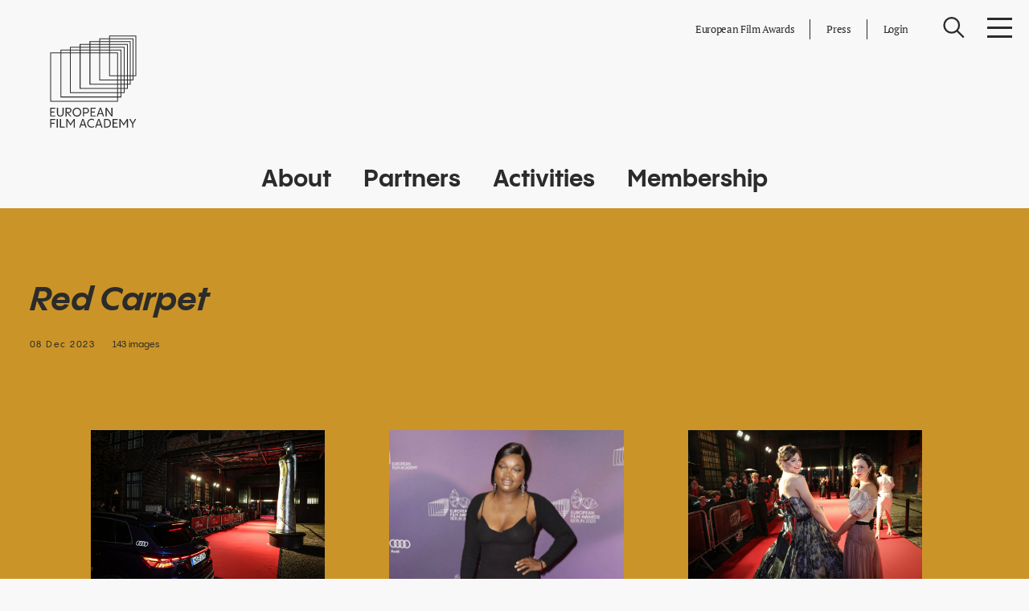

--- FILE ---
content_type: text/html; charset=UTF-8
request_url: https://www.europeanfilmacademy.org/press-images/european-film-awards-2023-red-carpet/
body_size: 28599
content:
<!doctype html>
<html lang="en-US">

<head>
		<script type="text/javascript" data-cmp-ab="1" src="https://cdn.consentmanager.net/delivery/autoblocking/5c88a631b14ee.js" data-cmp-host="d.delivery.consentmanager.net" data-cmp-cdn="cdn.consentmanager.net" data-cmp-codesrc="1"></script>
	<meta charset="UTF-8">

	<title data-head-title>Red Carpet - European Film Academy</title>
	<meta name="Copyright" content="Copyright &copy; European Film Academy 2026. All Rights Reserved.">
	<meta name="viewport" content="width=device-width, initial-scale=1">
	<link rel="profile" href="http://gmpg.org/xfn/11" />
	<link href="https://cdn.jsdelivr.net/npm/tom-select@1.1/dist/css/tom-select.css" rel="stylesheet">

	<meta name='robots' content='index, follow, max-image-preview:large, max-snippet:-1, max-video-preview:-1' />
	<style>img:is([sizes="auto" i], [sizes^="auto," i]) { contain-intrinsic-size: 3000px 1500px }</style>
	
	<!-- This site is optimized with the Yoast SEO plugin v25.3 - https://yoast.com/wordpress/plugins/seo/ -->
	<link rel="canonical" href="https://www.europeanfilmacademy.org/press-images/european-film-awards-2023-red-carpet/" />
	<meta property="og:locale" content="en_US" />
	<meta property="og:type" content="article" />
	<meta property="og:title" content="Red Carpet - European Film Academy" />
	<meta property="og:url" content="https://www.europeanfilmacademy.org/press-images/european-film-awards-2023-red-carpet/" />
	<meta property="og:site_name" content="European Film Academy" />
	<meta property="article:modified_time" content="2023-12-18T10:51:35+00:00" />
	<meta property="og:image" content="https://www.europeanfilmacademy.org/app/uploads/2023/12/hf-33642.jpg" />
	<meta property="og:image:width" content="2000" />
	<meta property="og:image:height" content="1333" />
	<meta property="og:image:type" content="image/jpeg" />
	<meta name="twitter:card" content="summary_large_image" />
	<script type="application/ld+json" class="yoast-schema-graph">{"@context":"https://schema.org","@graph":[{"@type":"WebPage","@id":"https://www.europeanfilmacademy.org/press-images/european-film-awards-2023-red-carpet/","url":"https://www.europeanfilmacademy.org/press-images/european-film-awards-2023-red-carpet/","name":"Red Carpet - European Film Academy","isPartOf":{"@id":"https://www.europeanfilmacademy.org/#website"},"primaryImageOfPage":{"@id":"https://www.europeanfilmacademy.org/press-images/european-film-awards-2023-red-carpet/#primaryimage"},"image":{"@id":"https://www.europeanfilmacademy.org/press-images/european-film-awards-2023-red-carpet/#primaryimage"},"thumbnailUrl":"https://www.europeanfilmacademy.org/app/uploads/2023/12/hf-33642.jpg","datePublished":"2023-12-08T19:10:33+00:00","dateModified":"2023-12-18T10:51:35+00:00","breadcrumb":{"@id":"https://www.europeanfilmacademy.org/press-images/european-film-awards-2023-red-carpet/#breadcrumb"},"inLanguage":"en-US","potentialAction":[{"@type":"ReadAction","target":["https://www.europeanfilmacademy.org/press-images/european-film-awards-2023-red-carpet/"]}]},{"@type":"ImageObject","inLanguage":"en-US","@id":"https://www.europeanfilmacademy.org/press-images/european-film-awards-2023-red-carpet/#primaryimage","url":"https://www.europeanfilmacademy.org/app/uploads/2023/12/hf-33642.jpg","contentUrl":"https://www.europeanfilmacademy.org/app/uploads/2023/12/hf-33642.jpg","width":2000,"height":1333},{"@type":"BreadcrumbList","@id":"https://www.europeanfilmacademy.org/press-images/european-film-awards-2023-red-carpet/#breadcrumb","itemListElement":[{"@type":"ListItem","position":1,"name":"Home","item":"https://www.europeanfilmacademy.org/"},{"@type":"ListItem","position":2,"name":"Red Carpet"}]},{"@type":"WebSite","@id":"https://www.europeanfilmacademy.org/#website","url":"https://www.europeanfilmacademy.org/","name":"European Film Academy","description":"European Film Academy","potentialAction":[{"@type":"SearchAction","target":{"@type":"EntryPoint","urlTemplate":"https://www.europeanfilmacademy.org/?s={search_term_string}"},"query-input":{"@type":"PropertyValueSpecification","valueRequired":true,"valueName":"search_term_string"}}],"inLanguage":"en-US"}]}</script>
	<!-- / Yoast SEO plugin. -->


<link rel='dns-prefetch' href='//www.googletagmanager.com' />
<link rel="alternate" type="application/rss+xml" title="European Film Academy &raquo; Feed" href="https://www.europeanfilmacademy.org/feed/" />
<link rel="alternate" type="application/rss+xml" title="European Film Academy &raquo; Comments Feed" href="https://www.europeanfilmacademy.org/comments/feed/" />
<script type="text/javascript">
/* <![CDATA[ */
window._wpemojiSettings = {"baseUrl":"https:\/\/s.w.org\/images\/core\/emoji\/15.1.0\/72x72\/","ext":".png","svgUrl":"https:\/\/s.w.org\/images\/core\/emoji\/15.1.0\/svg\/","svgExt":".svg","source":{"concatemoji":"https:\/\/www.europeanfilmacademy.org\/wp\/wp-includes\/js\/wp-emoji-release.min.js?ver=7d43261daeb58b25252a3b27ac64644a"}};
/*! This file is auto-generated */
!function(i,n){var o,s,e;function c(e){try{var t={supportTests:e,timestamp:(new Date).valueOf()};sessionStorage.setItem(o,JSON.stringify(t))}catch(e){}}function p(e,t,n){e.clearRect(0,0,e.canvas.width,e.canvas.height),e.fillText(t,0,0);var t=new Uint32Array(e.getImageData(0,0,e.canvas.width,e.canvas.height).data),r=(e.clearRect(0,0,e.canvas.width,e.canvas.height),e.fillText(n,0,0),new Uint32Array(e.getImageData(0,0,e.canvas.width,e.canvas.height).data));return t.every(function(e,t){return e===r[t]})}function u(e,t,n){switch(t){case"flag":return n(e,"\ud83c\udff3\ufe0f\u200d\u26a7\ufe0f","\ud83c\udff3\ufe0f\u200b\u26a7\ufe0f")?!1:!n(e,"\ud83c\uddfa\ud83c\uddf3","\ud83c\uddfa\u200b\ud83c\uddf3")&&!n(e,"\ud83c\udff4\udb40\udc67\udb40\udc62\udb40\udc65\udb40\udc6e\udb40\udc67\udb40\udc7f","\ud83c\udff4\u200b\udb40\udc67\u200b\udb40\udc62\u200b\udb40\udc65\u200b\udb40\udc6e\u200b\udb40\udc67\u200b\udb40\udc7f");case"emoji":return!n(e,"\ud83d\udc26\u200d\ud83d\udd25","\ud83d\udc26\u200b\ud83d\udd25")}return!1}function f(e,t,n){var r="undefined"!=typeof WorkerGlobalScope&&self instanceof WorkerGlobalScope?new OffscreenCanvas(300,150):i.createElement("canvas"),a=r.getContext("2d",{willReadFrequently:!0}),o=(a.textBaseline="top",a.font="600 32px Arial",{});return e.forEach(function(e){o[e]=t(a,e,n)}),o}function t(e){var t=i.createElement("script");t.src=e,t.defer=!0,i.head.appendChild(t)}"undefined"!=typeof Promise&&(o="wpEmojiSettingsSupports",s=["flag","emoji"],n.supports={everything:!0,everythingExceptFlag:!0},e=new Promise(function(e){i.addEventListener("DOMContentLoaded",e,{once:!0})}),new Promise(function(t){var n=function(){try{var e=JSON.parse(sessionStorage.getItem(o));if("object"==typeof e&&"number"==typeof e.timestamp&&(new Date).valueOf()<e.timestamp+604800&&"object"==typeof e.supportTests)return e.supportTests}catch(e){}return null}();if(!n){if("undefined"!=typeof Worker&&"undefined"!=typeof OffscreenCanvas&&"undefined"!=typeof URL&&URL.createObjectURL&&"undefined"!=typeof Blob)try{var e="postMessage("+f.toString()+"("+[JSON.stringify(s),u.toString(),p.toString()].join(",")+"));",r=new Blob([e],{type:"text/javascript"}),a=new Worker(URL.createObjectURL(r),{name:"wpTestEmojiSupports"});return void(a.onmessage=function(e){c(n=e.data),a.terminate(),t(n)})}catch(e){}c(n=f(s,u,p))}t(n)}).then(function(e){for(var t in e)n.supports[t]=e[t],n.supports.everything=n.supports.everything&&n.supports[t],"flag"!==t&&(n.supports.everythingExceptFlag=n.supports.everythingExceptFlag&&n.supports[t]);n.supports.everythingExceptFlag=n.supports.everythingExceptFlag&&!n.supports.flag,n.DOMReady=!1,n.readyCallback=function(){n.DOMReady=!0}}).then(function(){return e}).then(function(){var e;n.supports.everything||(n.readyCallback(),(e=n.source||{}).concatemoji?t(e.concatemoji):e.wpemoji&&e.twemoji&&(t(e.twemoji),t(e.wpemoji)))}))}((window,document),window._wpemojiSettings);
/* ]]> */
</script>
<style id='wp-emoji-styles-inline-css' type='text/css'>

	img.wp-smiley, img.emoji {
		display: inline !important;
		border: none !important;
		box-shadow: none !important;
		height: 1em !important;
		width: 1em !important;
		margin: 0 0.07em !important;
		vertical-align: -0.1em !important;
		background: none !important;
		padding: 0 !important;
	}
</style>
<link rel='stylesheet' id='wp-block-library-css' href='https://www.europeanfilmacademy.org/wp/wp-includes/css/dist/block-library/style.min.css?ver=7d43261daeb58b25252a3b27ac64644a' type='text/css' media='all' />
<style id='classic-theme-styles-inline-css' type='text/css'>
/*! This file is auto-generated */
.wp-block-button__link{color:#fff;background-color:#32373c;border-radius:9999px;box-shadow:none;text-decoration:none;padding:calc(.667em + 2px) calc(1.333em + 2px);font-size:1.125em}.wp-block-file__button{background:#32373c;color:#fff;text-decoration:none}
</style>
<style id='global-styles-inline-css' type='text/css'>
:root{--wp--preset--aspect-ratio--square: 1;--wp--preset--aspect-ratio--4-3: 4/3;--wp--preset--aspect-ratio--3-4: 3/4;--wp--preset--aspect-ratio--3-2: 3/2;--wp--preset--aspect-ratio--2-3: 2/3;--wp--preset--aspect-ratio--16-9: 16/9;--wp--preset--aspect-ratio--9-16: 9/16;--wp--preset--color--black: #000000;--wp--preset--color--cyan-bluish-gray: #abb8c3;--wp--preset--color--white: #ffffff;--wp--preset--color--pale-pink: #f78da7;--wp--preset--color--vivid-red: #cf2e2e;--wp--preset--color--luminous-vivid-orange: #ff6900;--wp--preset--color--luminous-vivid-amber: #fcb900;--wp--preset--color--light-green-cyan: #7bdcb5;--wp--preset--color--vivid-green-cyan: #00d084;--wp--preset--color--pale-cyan-blue: #8ed1fc;--wp--preset--color--vivid-cyan-blue: #0693e3;--wp--preset--color--vivid-purple: #9b51e0;--wp--preset--gradient--vivid-cyan-blue-to-vivid-purple: linear-gradient(135deg,rgba(6,147,227,1) 0%,rgb(155,81,224) 100%);--wp--preset--gradient--light-green-cyan-to-vivid-green-cyan: linear-gradient(135deg,rgb(122,220,180) 0%,rgb(0,208,130) 100%);--wp--preset--gradient--luminous-vivid-amber-to-luminous-vivid-orange: linear-gradient(135deg,rgba(252,185,0,1) 0%,rgba(255,105,0,1) 100%);--wp--preset--gradient--luminous-vivid-orange-to-vivid-red: linear-gradient(135deg,rgba(255,105,0,1) 0%,rgb(207,46,46) 100%);--wp--preset--gradient--very-light-gray-to-cyan-bluish-gray: linear-gradient(135deg,rgb(238,238,238) 0%,rgb(169,184,195) 100%);--wp--preset--gradient--cool-to-warm-spectrum: linear-gradient(135deg,rgb(74,234,220) 0%,rgb(151,120,209) 20%,rgb(207,42,186) 40%,rgb(238,44,130) 60%,rgb(251,105,98) 80%,rgb(254,248,76) 100%);--wp--preset--gradient--blush-light-purple: linear-gradient(135deg,rgb(255,206,236) 0%,rgb(152,150,240) 100%);--wp--preset--gradient--blush-bordeaux: linear-gradient(135deg,rgb(254,205,165) 0%,rgb(254,45,45) 50%,rgb(107,0,62) 100%);--wp--preset--gradient--luminous-dusk: linear-gradient(135deg,rgb(255,203,112) 0%,rgb(199,81,192) 50%,rgb(65,88,208) 100%);--wp--preset--gradient--pale-ocean: linear-gradient(135deg,rgb(255,245,203) 0%,rgb(182,227,212) 50%,rgb(51,167,181) 100%);--wp--preset--gradient--electric-grass: linear-gradient(135deg,rgb(202,248,128) 0%,rgb(113,206,126) 100%);--wp--preset--gradient--midnight: linear-gradient(135deg,rgb(2,3,129) 0%,rgb(40,116,252) 100%);--wp--preset--font-size--small: 13px;--wp--preset--font-size--medium: 20px;--wp--preset--font-size--large: 36px;--wp--preset--font-size--x-large: 42px;--wp--preset--spacing--20: 0.44rem;--wp--preset--spacing--30: 0.67rem;--wp--preset--spacing--40: 1rem;--wp--preset--spacing--50: 1.5rem;--wp--preset--spacing--60: 2.25rem;--wp--preset--spacing--70: 3.38rem;--wp--preset--spacing--80: 5.06rem;--wp--preset--shadow--natural: 6px 6px 9px rgba(0, 0, 0, 0.2);--wp--preset--shadow--deep: 12px 12px 50px rgba(0, 0, 0, 0.4);--wp--preset--shadow--sharp: 6px 6px 0px rgba(0, 0, 0, 0.2);--wp--preset--shadow--outlined: 6px 6px 0px -3px rgba(255, 255, 255, 1), 6px 6px rgba(0, 0, 0, 1);--wp--preset--shadow--crisp: 6px 6px 0px rgba(0, 0, 0, 1);}:where(.is-layout-flex){gap: 0.5em;}:where(.is-layout-grid){gap: 0.5em;}body .is-layout-flex{display: flex;}.is-layout-flex{flex-wrap: wrap;align-items: center;}.is-layout-flex > :is(*, div){margin: 0;}body .is-layout-grid{display: grid;}.is-layout-grid > :is(*, div){margin: 0;}:where(.wp-block-columns.is-layout-flex){gap: 2em;}:where(.wp-block-columns.is-layout-grid){gap: 2em;}:where(.wp-block-post-template.is-layout-flex){gap: 1.25em;}:where(.wp-block-post-template.is-layout-grid){gap: 1.25em;}.has-black-color{color: var(--wp--preset--color--black) !important;}.has-cyan-bluish-gray-color{color: var(--wp--preset--color--cyan-bluish-gray) !important;}.has-white-color{color: var(--wp--preset--color--white) !important;}.has-pale-pink-color{color: var(--wp--preset--color--pale-pink) !important;}.has-vivid-red-color{color: var(--wp--preset--color--vivid-red) !important;}.has-luminous-vivid-orange-color{color: var(--wp--preset--color--luminous-vivid-orange) !important;}.has-luminous-vivid-amber-color{color: var(--wp--preset--color--luminous-vivid-amber) !important;}.has-light-green-cyan-color{color: var(--wp--preset--color--light-green-cyan) !important;}.has-vivid-green-cyan-color{color: var(--wp--preset--color--vivid-green-cyan) !important;}.has-pale-cyan-blue-color{color: var(--wp--preset--color--pale-cyan-blue) !important;}.has-vivid-cyan-blue-color{color: var(--wp--preset--color--vivid-cyan-blue) !important;}.has-vivid-purple-color{color: var(--wp--preset--color--vivid-purple) !important;}.has-black-background-color{background-color: var(--wp--preset--color--black) !important;}.has-cyan-bluish-gray-background-color{background-color: var(--wp--preset--color--cyan-bluish-gray) !important;}.has-white-background-color{background-color: var(--wp--preset--color--white) !important;}.has-pale-pink-background-color{background-color: var(--wp--preset--color--pale-pink) !important;}.has-vivid-red-background-color{background-color: var(--wp--preset--color--vivid-red) !important;}.has-luminous-vivid-orange-background-color{background-color: var(--wp--preset--color--luminous-vivid-orange) !important;}.has-luminous-vivid-amber-background-color{background-color: var(--wp--preset--color--luminous-vivid-amber) !important;}.has-light-green-cyan-background-color{background-color: var(--wp--preset--color--light-green-cyan) !important;}.has-vivid-green-cyan-background-color{background-color: var(--wp--preset--color--vivid-green-cyan) !important;}.has-pale-cyan-blue-background-color{background-color: var(--wp--preset--color--pale-cyan-blue) !important;}.has-vivid-cyan-blue-background-color{background-color: var(--wp--preset--color--vivid-cyan-blue) !important;}.has-vivid-purple-background-color{background-color: var(--wp--preset--color--vivid-purple) !important;}.has-black-border-color{border-color: var(--wp--preset--color--black) !important;}.has-cyan-bluish-gray-border-color{border-color: var(--wp--preset--color--cyan-bluish-gray) !important;}.has-white-border-color{border-color: var(--wp--preset--color--white) !important;}.has-pale-pink-border-color{border-color: var(--wp--preset--color--pale-pink) !important;}.has-vivid-red-border-color{border-color: var(--wp--preset--color--vivid-red) !important;}.has-luminous-vivid-orange-border-color{border-color: var(--wp--preset--color--luminous-vivid-orange) !important;}.has-luminous-vivid-amber-border-color{border-color: var(--wp--preset--color--luminous-vivid-amber) !important;}.has-light-green-cyan-border-color{border-color: var(--wp--preset--color--light-green-cyan) !important;}.has-vivid-green-cyan-border-color{border-color: var(--wp--preset--color--vivid-green-cyan) !important;}.has-pale-cyan-blue-border-color{border-color: var(--wp--preset--color--pale-cyan-blue) !important;}.has-vivid-cyan-blue-border-color{border-color: var(--wp--preset--color--vivid-cyan-blue) !important;}.has-vivid-purple-border-color{border-color: var(--wp--preset--color--vivid-purple) !important;}.has-vivid-cyan-blue-to-vivid-purple-gradient-background{background: var(--wp--preset--gradient--vivid-cyan-blue-to-vivid-purple) !important;}.has-light-green-cyan-to-vivid-green-cyan-gradient-background{background: var(--wp--preset--gradient--light-green-cyan-to-vivid-green-cyan) !important;}.has-luminous-vivid-amber-to-luminous-vivid-orange-gradient-background{background: var(--wp--preset--gradient--luminous-vivid-amber-to-luminous-vivid-orange) !important;}.has-luminous-vivid-orange-to-vivid-red-gradient-background{background: var(--wp--preset--gradient--luminous-vivid-orange-to-vivid-red) !important;}.has-very-light-gray-to-cyan-bluish-gray-gradient-background{background: var(--wp--preset--gradient--very-light-gray-to-cyan-bluish-gray) !important;}.has-cool-to-warm-spectrum-gradient-background{background: var(--wp--preset--gradient--cool-to-warm-spectrum) !important;}.has-blush-light-purple-gradient-background{background: var(--wp--preset--gradient--blush-light-purple) !important;}.has-blush-bordeaux-gradient-background{background: var(--wp--preset--gradient--blush-bordeaux) !important;}.has-luminous-dusk-gradient-background{background: var(--wp--preset--gradient--luminous-dusk) !important;}.has-pale-ocean-gradient-background{background: var(--wp--preset--gradient--pale-ocean) !important;}.has-electric-grass-gradient-background{background: var(--wp--preset--gradient--electric-grass) !important;}.has-midnight-gradient-background{background: var(--wp--preset--gradient--midnight) !important;}.has-small-font-size{font-size: var(--wp--preset--font-size--small) !important;}.has-medium-font-size{font-size: var(--wp--preset--font-size--medium) !important;}.has-large-font-size{font-size: var(--wp--preset--font-size--large) !important;}.has-x-large-font-size{font-size: var(--wp--preset--font-size--x-large) !important;}
:where(.wp-block-post-template.is-layout-flex){gap: 1.25em;}:where(.wp-block-post-template.is-layout-grid){gap: 1.25em;}
:where(.wp-block-columns.is-layout-flex){gap: 2em;}:where(.wp-block-columns.is-layout-grid){gap: 2em;}
:root :where(.wp-block-pullquote){font-size: 1.5em;line-height: 1.6;}
</style>
<link rel='stylesheet' id='screen-css' href='https://www.europeanfilmacademy.org/app/themes/efa/_/css/main.min.css?ver=1666793654' type='text/css' media='all' />

<!-- Google tag (gtag.js) snippet added by Site Kit -->

<!-- Google Analytics snippet added by Site Kit -->
<script type="text/javascript" src="https://www.googletagmanager.com/gtag/js?id=G-9MKWKPR6VN" id="google_gtagjs-js" async></script>
<script type="text/javascript" id="google_gtagjs-js-after">
/* <![CDATA[ */
window.dataLayer = window.dataLayer || [];function gtag(){dataLayer.push(arguments);}
gtag("set","linker",{"domains":["www.europeanfilmacademy.org"]});
gtag("js", new Date());
gtag("set", "developer_id.dZTNiMT", true);
gtag("config", "G-9MKWKPR6VN");
/* ]]> */
</script>

<!-- End Google tag (gtag.js) snippet added by Site Kit -->
<link rel="https://api.w.org/" href="https://www.europeanfilmacademy.org/wp-json/" /><link rel="EditURI" type="application/rsd+xml" title="RSD" href="https://www.europeanfilmacademy.org/wp/xmlrpc.php?rsd" />

<link rel='shortlink' href='https://www.europeanfilmacademy.org/?p=8171' />
<link rel="alternate" title="oEmbed (JSON)" type="application/json+oembed" href="https://www.europeanfilmacademy.org/wp-json/oembed/1.0/embed?url=https%3A%2F%2Fwww.europeanfilmacademy.org%2Fpress-images%2Feuropean-film-awards-2023-red-carpet%2F" />
<link rel="alternate" title="oEmbed (XML)" type="text/xml+oembed" href="https://www.europeanfilmacademy.org/wp-json/oembed/1.0/embed?url=https%3A%2F%2Fwww.europeanfilmacademy.org%2Fpress-images%2Feuropean-film-awards-2023-red-carpet%2F&#038;format=xml" />
<meta name="generator" content="Site Kit by Google 1.154.0" /><!-- Google Tag Manager -->
<script>(function(w,d,s,l,i){w[l]=w[l]||[];w[l].push({'gtm.start':
new Date().getTime(),event:'gtm.js'});var f=d.getElementsByTagName(s)[0],
j=d.createElement(s),dl=l!='dataLayer'?'&l='+l:'';j.async=true;j.src=
'https://www.googletagmanager.com/gtm.js?id='+i+dl;f.parentNode.insertBefore(j,f);
})(window,document,'script','dataLayer','GTM-PG243RCK');</script>
<!-- End Google Tag Manager --><meta name="google-site-verification" content="TfMGhVDljpb_31SQkcFV9s2hGHwGM7iOso97UnB407Q"><link rel="icon" href="https://www.europeanfilmacademy.org/app/uploads/2023/07/cropped-cropped-efa-sygnet-whiteblack-300x300-1-32x32.png" sizes="32x32" />
<link rel="icon" href="https://www.europeanfilmacademy.org/app/uploads/2023/07/cropped-cropped-efa-sygnet-whiteblack-300x300-1-192x192.png" sizes="192x192" />
<link rel="apple-touch-icon" href="https://www.europeanfilmacademy.org/app/uploads/2023/07/cropped-cropped-efa-sygnet-whiteblack-300x300-1-180x180.png" />
<meta name="msapplication-TileImage" content="https://www.europeanfilmacademy.org/app/uploads/2023/07/cropped-cropped-efa-sygnet-whiteblack-300x300-1-270x270.png" />
		<style type="text/css" id="wp-custom-css">
			.footer__logos{
	flex-wrap: wrap;
}
.page-id-7968 .countries__logo img{
	max-height: 25rem;
}		</style>
		</head>

<body class="wp-singular press-images-template-default single single-press-images postid-8171 wp-theme-efa" data-base-href="https://www.europeanfilmacademy.org/" data-home-url="https://www.europeanfilmacademy.org/" data-assets-href="https://www.europeanfilmacademy.org/app/themes/efa/"  data-system-check>


	<!-- <preloader-el class="preloader"></preloader-el> -->

	<div class="overall" id="top" data-barba="wrapper">

		
		<div class="ajax-wrapper template-single-press-images" data-barba="container" data-barba-namespace="single-press-images" data-body-class="wp-singular press-images-template-default single single-press-images postid-8171 wp-theme-efa"
		data-post-type=""
		>

			<header class="header">
				<div class="header__container">
					<div class="header__top">
						<a href="https://www.europeanfilmacademy.org/" class="logo" title="European Film Academy">
							<figure class="logo__desktop">
								<svg xmlns="http://www.w3.org/2000/svg" viewBox="0 0 308 380" preserveAspectRatio = "none">
<defs>
    <style>.cls-1{fill:#2b2b2b;}</style>
</defs>
<path class="cls-1" d="M301.11,33.79V168.22H212.33V33.79h88.78M304,30.9H209.43V171.12H304V30.9ZM291.32,43.57V182.9H178.09V43.57H291.32m2.9-2.89h-119V185.79h119V40.68ZM281.54,53.36V197.57H143.85V53.36H281.54m2.89-2.9H141v150H284.43v-150ZM271.76,63.14v149.1H109.61V63.14H271.76m2.89-2.89H106.72V215.14H274.65V60.25Zm-14.3,12.67v154h-185v-154h185M263.24,70H72.48V229.81H263.24V70ZM248.93,82.71V241.59H42.75V82.71H248.93m2.9-2.9h-212V244.48h212V79.81ZM237.52,92.49V256.26H6.89V92.49H237.52m2.89-2.9H4V259.16H240.41V89.59ZM22,283.76H7.75v9.62H19.23v3.33H7.75v10.16H22v3.42H4v-30H22Zm5.4,14.38v-17.8h3.75v17.89c0,6.24,3.37,9.06,8.06,9.06s8-2.82,8-9.06V280.34H51v17.8c0,8.27-4.73,12.57-11.81,12.57S27.41,306.41,27.41,298.14Zm46.31,12.15L61,296.58c.3,3.08.3,7.38.3,13.71H57.56v-30H68.11c6.24,0,10,3.46,10,8.69,0,5.86-4.64,8.69-9.62,8.69H66.12c1.48,1.39,4.31,4.39,12.24,12.57Zm-6-26.53H61.32V295h6.36c4.35,0,6.63-2.36,6.63-5.65S72,283.76,67.68,283.76ZM82,295.32c0-8.78,6.5-15.4,15.14-15.4s15.1,6.62,15.1,15.4-6.49,15.39-15.1,15.39S82,304.09,82,295.32Zm26.49,0c0-6.58-4.85-11.9-11.35-11.9s-11.38,5.32-11.38,11.9,4.85,11.89,11.38,11.89S108.47,301.9,108.47,295.32Zm19.95-15c6.11,0,10.62,3.29,10.62,9.7s-4.51,9.83-10.83,9.83H121.8v10.42H118v-30Zm0,16.07c4,0,6.87-2,6.87-6.28s-2.91-6.37-6.87-6.37H121.8v12.65Zm34.16-12.65H148.32v9.62H159.8v3.33H148.32v10.16h14.26v3.42h-18v-30h18Zm25.26,26.53c-1.05-3-1.94-5.53-2.74-7.85H172.62l-2.7,7.85H166l10.75-30h4.26l10.84,30Zm-3.84-11c-4.21-12.1-4.89-14.46-5.18-16.57-.34,2.11-1,4.47-5.11,16.57Zm37-19v30h-3.54l-17-24c.21,2.11.25,6.75.25,24H197v-30h3.55l17,24.17c-.21-2.15-.25-6.75-.25-24.17Zm-217,68.34V318.74H21.68v3.45H7.8v9.87H19.74v3.33H7.8v13.29Zm22.73,0V318.74h3.76v29.94Zm11.18,0V318.74h3.75v26.52H54.87v3.42Zm48.29-29.94h3.54v29.94H86c0-16.11,0-21.64.29-24.08L75,341.89,63.64,324.6c.3,2.49.3,8.18.3,24.08H60.18V318.74h3.55l11.26,17ZM127,348.68c-1-2.95-1.94-5.53-2.74-7.84H111.81l-2.7,7.84h-3.88L116,318.74h4.26l10.84,29.94Zm-3.84-11c-4.21-12.1-4.89-14.46-5.18-16.57-.34,2.11-1,4.47-5.11,16.57Zm10-4c0-8.61,6.54-15.4,14.93-15.4a13.71,13.71,0,0,1,8.86,2.75v3.75a11.9,11.9,0,0,0-8.4-3.08,12,12,0,0,0,0,24,11.85,11.85,0,0,0,8.4-3.08v3.75a13.77,13.77,0,0,1-8.86,2.74C139.73,349.1,133.19,342.31,133.19,333.71Zm49.13,15c-1-2.95-1.94-5.53-2.74-7.84H167.1l-2.7,7.84h-3.88l10.75-29.94h4.26l10.84,29.94Zm-3.84-11c-4.21-12.1-4.89-14.46-5.18-16.57-.34,2.11-1,4.47-5.11,16.57Zm13,11V318.74H201c9.11,0,14.63,6.57,14.63,15s-5.52,15-14.63,15Zm3.76-3.42H201c6.57,0,10.88-4.51,10.88-11.55s-4.31-11.56-10.88-11.56h-5.78Zm44.24-23.11H225.21v9.62h11.47v3.33H225.21v10.16h14.26v3.42h-18V318.74h18Zm31.76-3.41h3.54v29.94H271c0-16.11,0-21.64.29-24.08L260,341.89,248.62,324.6c.3,2.49.3,8.18.3,24.08h-3.76V318.74h3.54l11.27,17Zm32.6,0L293.45,336v12.65h-3.79V336l-10.38-17.29h4.3c5.61,9.32,7.26,12.44,8,14.55.76-2.07,2.44-5.19,8-14.55Z"/></svg>							</figure>
							<figure class="logo__mobile">
								<img src="https://www.europeanfilmacademy.org/app/themes/efa/_/img/logo-m.png">
							</figure>
						</a>

						<div class="header__details">
							<div class="header__links">
																<a href="https://www.europeanfilmawards.eu" class="outer link link--color" target="_blank">European Film Awards</a>
								
																<a href="https://www.europeanfilmacademy.org/press-page/press-info/" class="press link link--color" target="_blank">Press</a>
								
																<a href="https://members.europeanfilmacademy.org/EFA-Members-Area.10.0.html?&no_cache=1" class="my-efa link link--color" target="_blank">Login</a>
															</div>

							<div class="header__fixed">
								<scroll-top class="header__scrolltop is-hidden">
									<svg width="39" height="57" viewBox="0 0 39 57" fill="none" xmlns="http://www.w3.org/2000/svg">
<path d="M2.11719 21.3365L19.6392 3.81445L37.1622 21.3365" stroke="black" stroke-width="4"/>
<path d="M19.6367 56.3591V3.81445" stroke="black" stroke-width="4"/>
</svg>
								</scroll-top>

								<button class="header__search" data-search-trigger>
									<svg width="41" height="41" viewBox="0 0 41 41" fill="none" xmlns="http://www.w3.org/2000/svg">
<path fill-rule="evenodd" clip-rule="evenodd" d="M6.41016 5.88086C11.9002 0.380859 20.8302 0.380859 26.3202 5.88086C31.8202 11.3709 31.8202 20.3009 26.3202 25.7909C20.8302 31.2909 11.9002 31.2909 6.41016 25.7909C0.910156 20.3009 0.910156 11.3709 6.41016 5.88086Z" stroke="black" stroke-width="3.5" stroke-linejoin="round"/>
<path d="M26.3203 25.791L39.3203 38.791" stroke="black" stroke-width="3.5" stroke-linejoin="round"/>
</svg>
								</button>

								<button class="burger" data-nav-toggle="menu" aria-controls="menu-menu" aria-expanded="false">
									<span class="burger__label">Menu</span>
								</button>
							</div>

							<nav class="header__menu header-nav" data-menu-custom>
								<ul id="menu-menu" class="menu"><li id="menu-item-48" class="menu-item menu-item-type-post_type menu-item-object-page menu-item-has-children menu-item-48"><a href="https://www.europeanfilmacademy.org/about/story/">About</a>
<ul class="sub-menu">
	<li id="menu-item-448" class="menu-item menu-item-type-post_type menu-item-object-page menu-item-448"><a href="https://www.europeanfilmacademy.org/about/story/">Story</a></li>
	<li id="menu-item-447" class="menu-item menu-item-type-post_type menu-item-object-page menu-item-447"><a href="https://www.europeanfilmacademy.org/about/team/">Team</a></li>
	<li id="menu-item-1411" class="menu-item menu-item-type-post_type menu-item-object-page menu-item-1411"><a href="https://www.europeanfilmacademy.org/about/board/">Board</a></li>
</ul>
</li>
<li id="menu-item-446" class="menu-item menu-item-type-post_type menu-item-object-page menu-item-446"><a href="https://www.europeanfilmacademy.org/about/partners/">Partners</a></li>
<li id="menu-item-47" class="menu-item menu-item-type-post_type menu-item-object-page menu-item-47"><a href="https://www.europeanfilmacademy.org/activities/">Activities</a></li>
<li id="menu-item-2916" class="menu-item menu-item-type-post_type menu-item-object-page menu-item-has-children menu-item-2916"><a href="https://www.europeanfilmacademy.org/membership/">Membership</a>
<ul class="sub-menu">
	<li id="menu-item-445" class="menu-item menu-item-type-post_type menu-item-object-page menu-item-445"><a href="https://www.europeanfilmacademy.org/membership/become-a-member/">Become a member</a></li>
	<li id="menu-item-12435" class="menu-item menu-item-type-post_type menu-item-object-page menu-item-12435"><a href="https://www.europeanfilmacademy.org/membership/member-benefits/">Member benefits</a></li>
</ul>
</li>
<li id="menu-item-809" class="menu-item menu-item-type-post_type menu-item-object-page menu-item-has-children menu-item-809"><a href="https://www.europeanfilmacademy.org/press-page/">Press</a>
<ul class="sub-menu">
	<li id="menu-item-12084" class="menu-item menu-item-type-post_type menu-item-object-page menu-item-12084"><a href="https://www.europeanfilmacademy.org/press-page/press-info/">Press info</a></li>
	<li id="menu-item-813" class="menu-item menu-item-type-post_type menu-item-object-page menu-item-813"><a href="https://www.europeanfilmacademy.org/press-page/press-releases/">Press releases</a></li>
	<li id="menu-item-12587" class="menu-item menu-item-type-post_type menu-item-object-page menu-item-12587"><a href="https://www.europeanfilmacademy.org/press-page/downloads/">Downloads</a></li>
</ul>
</li>
</ul>
								<div class="header-nav__bottom">
																		<a href="https://www.europeanfilmawards.eu" class="outer link link--underline" target="_blank">European Film Awards</a>
									
																		<a href="https://www.europeanfilmacademy.org/press-page/press-info/" target="_blank" class="link link--underline header-nav__press">Press</a>
									
																		<a href="https://members.europeanfilmacademy.org/EFA-Members-Area.10.0.html?&no_cache=1" class="link link--underline header-nav__my-efa" target="_blank">Login</a>
																	</div>
							</nav>

						</div>
					</div>

					<nav class="header__bottom">
						<ul id="menu-menu" class="menu"><li class="menu-item menu-item-type-post_type menu-item-object-page menu-item-has-children menu-item-48"><a href="https://www.europeanfilmacademy.org/about/story/" data-menu-resolver=About>About</a>
<ul class="sub-menu">
	<li class="menu-item menu-item-type-post_type menu-item-object-page menu-item-448"><a href="https://www.europeanfilmacademy.org/about/story/" data-menu-resolver=Story>Story</a></li>
	<li class="menu-item menu-item-type-post_type menu-item-object-page menu-item-447"><a href="https://www.europeanfilmacademy.org/about/team/" data-menu-resolver=Team>Team</a></li>
	<li class="menu-item menu-item-type-post_type menu-item-object-page menu-item-1411"><a href="https://www.europeanfilmacademy.org/about/board/" data-menu-resolver=Board>Board</a></li>
</ul>
</li>
<li class="menu-item menu-item-type-post_type menu-item-object-page menu-item-446"><a href="https://www.europeanfilmacademy.org/about/partners/" data-menu-resolver=Partners>Partners</a></li>
<li class="menu-item menu-item-type-post_type menu-item-object-page menu-item-47"><a href="https://www.europeanfilmacademy.org/activities/" data-menu-resolver=Activities>Activities</a></li>
<li class="menu-item menu-item-type-post_type menu-item-object-page menu-item-has-children menu-item-2916"><a href="https://www.europeanfilmacademy.org/membership/" data-menu-resolver=Membership>Membership</a>
<ul class="sub-menu">
	<li class="menu-item menu-item-type-post_type menu-item-object-page menu-item-445"><a href="https://www.europeanfilmacademy.org/membership/become-a-member/" data-menu-resolver=Become a member>Become a member</a></li>
	<li class="menu-item menu-item-type-post_type menu-item-object-page menu-item-12435"><a href="https://www.europeanfilmacademy.org/membership/member-benefits/" data-menu-resolver=Member benefits>Member benefits</a></li>
</ul>
</li>
<li class="menu-item menu-item-type-post_type menu-item-object-page menu-item-has-children menu-item-809"><a href="https://www.europeanfilmacademy.org/press-page/" data-menu-resolver=Press>Press</a>
<ul class="sub-menu">
	<li class="menu-item menu-item-type-post_type menu-item-object-page menu-item-12084"><a href="https://www.europeanfilmacademy.org/press-page/press-info/" data-menu-resolver=Press info>Press info</a></li>
	<li class="menu-item menu-item-type-post_type menu-item-object-page menu-item-813"><a href="https://www.europeanfilmacademy.org/press-page/press-releases/" data-menu-resolver=Press releases>Press releases</a></li>
	<li class="menu-item menu-item-type-post_type menu-item-object-page menu-item-12587"><a href="https://www.europeanfilmacademy.org/press-page/downloads/" data-menu-resolver=Downloads>Downloads</a></li>
</ul>
</li>
</ul>					</nav>
				</div>

				<form class="search-el search-el--top" method="get" autocomplete="off" data-search-form="fixed">
					<span class="search-el__title">Search</span>
					<div class="search-el__group">
						<label for="s">What are you searching for?</label>
						<input class="search-el__input" type="search" name="s" for="s" placeholder="What are you searching for" data-search-input="fixed">
						<div class="">
							<button type="submit" id="searchsubmit" class="button button--search search-el__btn" data-search-button><svg width="41" height="41" viewBox="0 0 41 41" fill="none" xmlns="http://www.w3.org/2000/svg">
<path fill-rule="evenodd" clip-rule="evenodd" d="M6.41016 5.88086C11.9002 0.380859 20.8302 0.380859 26.3202 5.88086C31.8202 11.3709 31.8202 20.3009 26.3202 25.7909C20.8302 31.2909 11.9002 31.2909 6.41016 25.7909C0.910156 20.3009 0.910156 11.3709 6.41016 5.88086Z" stroke="black" stroke-width="3.5" stroke-linejoin="round"/>
<path d="M26.3203 25.791L39.3203 38.791" stroke="black" stroke-width="3.5" stroke-linejoin="round"/>
</svg>
</button>
						</div>
						<ul class="search-el__results" data-search-results></ul>
					</div>

					<button class="search-el__close" data-search-close><svg width="19" height="19" viewBox="0 0 19 19" fill="none" xmlns="http://www.w3.org/2000/svg">
<path d="M1.40039 17.9639L17.7729 1.12891" stroke="black" stroke-width="2" stroke-linejoin="round"/>
<path d="M17.7729 17.9639L1.40039 1.12891" stroke="black" stroke-width="2" stroke-linejoin="round"/>
</svg>
</button>
				</form>

				<base-modal class="modal modal--menu is-hidden" data-modal="modal--menu">
	<div class="modal__inner">
		<div class="modal__scrollable">
			<button class="modal__close" data-modal-close><svg width="48" height="31" viewBox="0 0 48 31" fill="none" xmlns="http://www.w3.org/2000/svg">
<path d="M15.3003 28.5737L2.19531 15.4688" stroke="black" stroke-width="3.5" stroke-linecap="round" stroke-linejoin="round"/>
<path d="M15.3003 2.36328L2.19531 15.4693" stroke="black" stroke-width="3.5" stroke-linecap="round" stroke-linejoin="round"/>
<path d="M2.19531 15.4688H47.1363" stroke="black" stroke-width="3.5"/>
</svg>
</button>
			<div class="modal__intro">
				<ul id="menu-menu" class="menu"><li class="menu-item menu-item-type-post_type menu-item-object-page menu-item-has-children menu-item-48"><a href="https://www.europeanfilmacademy.org/about/story/">About</a>
<ul class="sub-menu">
	<li class="menu-item menu-item-type-post_type menu-item-object-page menu-item-448"><a href="https://www.europeanfilmacademy.org/about/story/">Story</a></li>
	<li class="menu-item menu-item-type-post_type menu-item-object-page menu-item-447"><a href="https://www.europeanfilmacademy.org/about/team/">Team</a></li>
	<li class="menu-item menu-item-type-post_type menu-item-object-page menu-item-1411"><a href="https://www.europeanfilmacademy.org/about/board/">Board</a></li>
</ul>
</li>
<li class="menu-item menu-item-type-post_type menu-item-object-page menu-item-446"><a href="https://www.europeanfilmacademy.org/about/partners/">Partners</a></li>
<li class="menu-item menu-item-type-post_type menu-item-object-page menu-item-47"><a href="https://www.europeanfilmacademy.org/activities/">Activities</a></li>
<li class="menu-item menu-item-type-post_type menu-item-object-page menu-item-has-children menu-item-2916"><a href="https://www.europeanfilmacademy.org/membership/">Membership</a>
<ul class="sub-menu">
	<li class="menu-item menu-item-type-post_type menu-item-object-page menu-item-445"><a href="https://www.europeanfilmacademy.org/membership/become-a-member/">Become a member</a></li>
	<li class="menu-item menu-item-type-post_type menu-item-object-page menu-item-12435"><a href="https://www.europeanfilmacademy.org/membership/member-benefits/">Member benefits</a></li>
</ul>
</li>
<li class="menu-item menu-item-type-post_type menu-item-object-page menu-item-has-children menu-item-809"><a href="https://www.europeanfilmacademy.org/press-page/">Press</a>
<ul class="sub-menu">
	<li class="menu-item menu-item-type-post_type menu-item-object-page menu-item-12084"><a href="https://www.europeanfilmacademy.org/press-page/press-info/">Press info</a></li>
	<li class="menu-item menu-item-type-post_type menu-item-object-page menu-item-813"><a href="https://www.europeanfilmacademy.org/press-page/press-releases/">Press releases</a></li>
	<li class="menu-item menu-item-type-post_type menu-item-object-page menu-item-12587"><a href="https://www.europeanfilmacademy.org/press-page/downloads/">Downloads</a></li>
</ul>
</li>
</ul>			</div>
            
		</div>
	</div>
</base-modal>			</header>

			<main class="main-container" data-body-class="wp-singular press-images-template-default single single-press-images postid-8171 wp-theme-efa">
				<span class="section-background"></span>
				<div class="section-container">
					<base-modal class="modal modal--form is-hidden" data-modal="modal--form">
    <div class="modal__inner">
        <div class="modal__scrollable">
            <button class="modal__close" data-modal-close><svg width="19" height="19" viewBox="0 0 19 19" fill="none" xmlns="http://www.w3.org/2000/svg">
<path d="M1.40039 17.9639L17.7729 1.12891" stroke="black" stroke-width="2" stroke-linejoin="round"/>
<path d="M17.7729 17.9639L1.40039 1.12891" stroke="black" stroke-width="2" stroke-linejoin="round"/>
</svg>
</button>
            <div class="modal__intro">
                                                    <h2 class="modal__title">Accreditation Form</h2>
                
                <div class="modal__icons">
                    <span class="modal__svg">
                                                    <span class="modal__number">
                                34                            </span>
                            <svg width="11" height="49" viewBox="0 0 11 49" fill="none" xmlns="http://www.w3.org/2000/svg">
<path d="M4 25.7891H7L11 48.9996H0L4 25.7891Z" fill="black"/>
<path d="M4 25.7891H7L11 12.8943H0L4 25.7891Z" fill="black"/>
<path d="M4 0H7L11 12.8947H0L4 0Z" fill="black"/>
</svg>
                                            </span>
                                            <p class="modal__subtitle">34th European Film Awards <br />
Berlin<br />
<br />
PLEASE NOTE:<br />
<br />
Accreditation to&nbsp;the European Film Awards is limited to&nbsp;people who have been fully vaccinated against Covid-19 or who have recovered after a&nbsp;Covid-19 infection – provided they do&nbsp;not show typical Covid-19 symptoms.<br />
<br />
A proof of vaccination or recovery must be digitally verifiable with an EU Digital COVID Certificate – printed QR codes are also digitally verifiable. <br />
<br />
The mask requirement and the requirement to&nbsp;maintain a&nbsp;minimum distance will then no longer apply indoors. <br />
<br />
For more detailed and up-to-date information on traveling to&nbsp;Germany, as well as a&nbsp;current list of risk areas, please visit the web pages of the Federal Foreign Office of Germany.</p>
                    
                    <span class="modal__mark">
                        <svg width="70" height="19" viewBox="0 0 70 19" fill="none" xmlns="http://www.w3.org/2000/svg">
<path d="M0 18H35.4839V1H70" stroke="#2B2B2B" stroke-width="2"/>
</svg>
                    </span>
                </div>
            </div>

            <form class="form form--accreditation" autocomplete="off" data-form-base="credits">
                <div class="form__content">
                    <h3 class="form__title">1. Personal data</h3>

                    <div class="form__group form__group--radio">
                        <h4 class="form__subtitle form__subtitle--1">Are you a EFA Member?</h4>

                        <div class="radio-box">
                            <span class="radio-item">
                                <input type="radio" id="member1" name="member-radio" value="yes" checked>
                                <label for="member1">Yes</label>
                            </span>

                            <span class="radio-item">
                                <input type="radio" id="member2" name="member-radio" value="no">
                                <label for="member2">No</label>
                            </span>
                        </div>

                    </div>

                    <div class="form__group size-4">
                        <input class="form__input" type="text" name="personal-name" id="personal-name" placeholder="First name">
                        <label class="form__label" for="personal-name">First name</label>
                    </div>

                    <div class="form__group">
                        <input class="form__input" type="text" name="personal-surname" id="personal-surname" placeholder="Last name">
                        <label class="form__label" for="personal-surname">Last name</label>
                    </div>

                    <div class="form__group size-4" data-tel-input>
                        <input class="form__input-hidden input-hidden" type="text" hidden value="" name="personal-phone" id="personal-phone" placeholder="Phone" data-input-hidden>
                        <input class="form__input input-phone" type="text">
                        <label class="form__label" for="personal-phone">Phone</label>
                    </div>

                    <div class="form__group">
                        <input class="form__input" type="email" name="personal-mail" id="personal-mail" placeholder="E-mail">
                        <label class="form__label" for="personal-mail">E-mail</label>
                    </div>

                    <div class="form__group">
                        <input class="form__input" type="text" name="personal-copy" id="personal-copy" placeholder="CC to (editor, assistant)">
                        <label class="form__label" for="personal-copy">CC to (editor, assistant)</label>

                        <span class="form__optional">Optional</span>
                    </div>


                    <h3 class="form__title">2. Represented media outlet</h3>

                    <div class="form__group">
                        <input class="form__input" type="text" name="media-name" id="media-name" placeholder="Name of media outlet">
                        <label class="form__label" for="media-name">Name of media outlet</label>
                    </div>

                    <div class="form__group">
                        <input class="form__input" type="text" name="media-programme" id="media-programme" placeholder="Section / programme">
                        <label class="form__label" for="media-programme">Section / programme</label>

                        <span class="form__optional">Optional</span>
                    </div>

                    <h4 class="form__subtitle form__subtitle--2">Company address</h4>

                    <div class="form__group">
                        <input class="form__input" type="text" name="company-street" id="company-street" placeholder="Street address">
                        <label class="form__label" for="company-street">Street address</label>
                    </div>

                    <div class="form__group size-1">
                        <input class="form__input" type="text" name="company-post-code" id="company-post-code" placeholder="Postal code">
                        <label class="form__label" for="company-post-code">Postal code</label>
                    </div>

                    <div class="form__group size-5">
                        <input class="form__input" type="text" name="company-city" id="company-city" placeholder="City">
                        <label class="form__label" for="company-city">City</label>
                    </div>


                                        <select class="select custom-select select--single select--country" name="company-country" id="company-country" data-custom-select-tom placeholder="Country">
                        <option value="" selected hidden>Country</option>
                                                    <option value="Afghanistan">
                                Afghanistan                            </option>
                                                    <option value="Albania">
                                Albania                            </option>
                                                    <option value="Algeria">
                                Algeria                            </option>
                                                    <option value="Andorra">
                                Andorra                            </option>
                                                    <option value="Angola">
                                Angola                            </option>
                                                    <option value="Antigua and Barbuda">
                                Antigua and Barbuda                            </option>
                                                    <option value="Argentina">
                                Argentina                            </option>
                                                    <option value="Armenia">
                                Armenia                            </option>
                                                    <option value="Australia">
                                Australia                            </option>
                                                    <option value="Austria">
                                Austria                            </option>
                                                    <option value="Azerbaijan">
                                Azerbaijan                            </option>
                                                    <option value="Bahamas">
                                Bahamas                            </option>
                                                    <option value="Bahrain">
                                Bahrain                            </option>
                                                    <option value="Bangladesh">
                                Bangladesh                            </option>
                                                    <option value="Barbados">
                                Barbados                            </option>
                                                    <option value="Belarus">
                                Belarus                            </option>
                                                    <option value="Belgium">
                                Belgium                            </option>
                                                    <option value="Belize">
                                Belize                            </option>
                                                    <option value="Benin">
                                Benin                            </option>
                                                    <option value="Bhutan">
                                Bhutan                            </option>
                                                    <option value="Bolivia">
                                Bolivia                            </option>
                                                    <option value="Bosnia-Herzegovina">
                                Bosnia-Herzegovina                            </option>
                                                    <option value="Brasil">
                                Brasil                            </option>
                                                    <option value="Brunei">
                                Brunei                            </option>
                                                    <option value="Bulgaria">
                                Bulgaria                            </option>
                                                    <option value="Burkina Faso">
                                Burkina Faso                            </option>
                                                    <option value="Burundi">
                                Burundi                            </option>
                                                    <option value="Cambodia">
                                Cambodia                            </option>
                                                    <option value="Cameroon">
                                Cameroon                            </option>
                                                    <option value="Canada">
                                Canada                            </option>
                                                    <option value="Cape Verde">
                                Cape Verde                            </option>
                                                    <option value="Central African Republic">
                                Central African Republic                            </option>
                                                    <option value="Chad">
                                Chad                            </option>
                                                    <option value="Chile">
                                Chile                            </option>
                                                    <option value="China">
                                China                            </option>
                                                    <option value="Colombia">
                                Colombia                            </option>
                                                    <option value="Comoros">
                                Comoros                            </option>
                                                    <option value="Cook Islands">
                                Cook Islands                            </option>
                                                    <option value="Costa Rica">
                                Costa Rica                            </option>
                                                    <option value="Cote d'Ivoire">
                                Cote d'Ivoire                            </option>
                                                    <option value="Croatia">
                                Croatia                            </option>
                                                    <option value="Cuba">
                                Cuba                            </option>
                                                    <option value="Cyprus">
                                Cyprus                            </option>
                                                    <option value="Czech Republic">
                                Czech Republic                            </option>
                                                    <option value="Denmark">
                                Denmark                            </option>
                                                    <option value="Djibouti">
                                Djibouti                            </option>
                                                    <option value="Dominica">
                                Dominica                            </option>
                                                    <option value="Dominican Republic">
                                Dominican Republic                            </option>
                                                    <option value="Ecuador">
                                Ecuador                            </option>
                                                    <option value="Egypt">
                                Egypt                            </option>
                                                    <option value="El Salvador">
                                El Salvador                            </option>
                                                    <option value="Equatorial Guinea">
                                Equatorial Guinea                            </option>
                                                    <option value="Eritrea">
                                Eritrea                            </option>
                                                    <option value="Estonia">
                                Estonia                            </option>
                                                    <option value="Eswatini">
                                Eswatini                            </option>
                                                    <option value="Ethiopia">
                                Ethiopia                            </option>
                                                    <option value="Faroes">
                                Faroes                            </option>
                                                    <option value="Federated States of Micronesia">
                                Federated States of Micronesia                            </option>
                                                    <option value="Fiji">
                                Fiji                            </option>
                                                    <option value="Finland">
                                Finland                            </option>
                                                    <option value="France">
                                France                            </option>
                                                    <option value="French Polynesia">
                                French Polynesia                            </option>
                                                    <option value="Gabon">
                                Gabon                            </option>
                                                    <option value="Georgia">
                                Georgia                            </option>
                                                    <option value="Germany">
                                Germany                            </option>
                                                    <option value="Ghana">
                                Ghana                            </option>
                                                    <option value="Greece">
                                Greece                            </option>
                                                    <option value="Grenada">
                                Grenada                            </option>
                                                    <option value="Guatemala">
                                Guatemala                            </option>
                                                    <option value="Guinea">
                                Guinea                            </option>
                                                    <option value="Guinea-Bissau">
                                Guinea-Bissau                            </option>
                                                    <option value="Guyana">
                                Guyana                            </option>
                                                    <option value="Haiti">
                                Haiti                            </option>
                                                    <option value="Honduras">
                                Honduras                            </option>
                                                    <option value="Hungary">
                                Hungary                            </option>
                                                    <option value="Iceland">
                                Iceland                            </option>
                                                    <option value="India">
                                India                            </option>
                                                    <option value="Indonesia">
                                Indonesia                            </option>
                                                    <option value="Iran">
                                Iran                            </option>
                                                    <option value="Iraq">
                                Iraq                            </option>
                                                    <option value="Ireland">
                                Ireland                            </option>
                                                    <option value="Isle of Man">
                                Isle of Man                            </option>
                                                    <option value="Israel">
                                Israel                            </option>
                                                    <option value="Italy">
                                Italy                            </option>
                                                    <option value="Jamaica">
                                Jamaica                            </option>
                                                    <option value="Japan">
                                Japan                            </option>
                                                    <option value="Jordan">
                                Jordan                            </option>
                                                    <option value="Kazakhstan">
                                Kazakhstan                            </option>
                                                    <option value="Kenya">
                                Kenya                            </option>
                                                    <option value="Kiribati">
                                Kiribati                            </option>
                                                    <option value="Kosovo">
                                Kosovo                            </option>
                                                    <option value="Kuwait">
                                Kuwait                            </option>
                                                    <option value="Kyrgyzstan">
                                Kyrgyzstan                            </option>
                                                    <option value="Laos">
                                Laos                            </option>
                                                    <option value="Latvia">
                                Latvia                            </option>
                                                    <option value="Lebanon">
                                Lebanon                            </option>
                                                    <option value="Lesotho">
                                Lesotho                            </option>
                                                    <option value="Liberia">
                                Liberia                            </option>
                                                    <option value="Libya">
                                Libya                            </option>
                                                    <option value="Lithuania">
                                Lithuania                            </option>
                                                    <option value="Luxembourg">
                                Luxembourg                            </option>
                                                    <option value="Madagascar">
                                Madagascar                            </option>
                                                    <option value="Malawi">
                                Malawi                            </option>
                                                    <option value="Malaysia">
                                Malaysia                            </option>
                                                    <option value="Maldives">
                                Maldives                            </option>
                                                    <option value="Mali">
                                Mali                            </option>
                                                    <option value="Malta">
                                Malta                            </option>
                                                    <option value="Marshall Islands">
                                Marshall Islands                            </option>
                                                    <option value="Martinique">
                                Martinique                            </option>
                                                    <option value="Mauritania">
                                Mauritania                            </option>
                                                    <option value="Mauritius">
                                Mauritius                            </option>
                                                    <option value="Mexico">
                                Mexico                            </option>
                                                    <option value="Moldova">
                                Moldova                            </option>
                                                    <option value="Monaco">
                                Monaco                            </option>
                                                    <option value="Mongolia">
                                Mongolia                            </option>
                                                    <option value="Montenegro">
                                Montenegro                            </option>
                                                    <option value="Morocco">
                                Morocco                            </option>
                                                    <option value="Mozambique">
                                Mozambique                            </option>
                                                    <option value="Myanmar">
                                Myanmar                            </option>
                                                    <option value="Namibia">
                                Namibia                            </option>
                                                    <option value="Nauru">
                                Nauru                            </option>
                                                    <option value="Nepal">
                                Nepal                            </option>
                                                    <option value="Netherlands">
                                Netherlands                            </option>
                                                    <option value="New Zealand">
                                New Zealand                            </option>
                                                    <option value="Nicaragua">
                                Nicaragua                            </option>
                                                    <option value="Niger">
                                Niger                            </option>
                                                    <option value="Nigeria">
                                Nigeria                            </option>
                                                    <option value="North Korea">
                                North Korea                            </option>
                                                    <option value="North Macedonia">
                                North Macedonia                            </option>
                                                    <option value="Norway">
                                Norway                            </option>
                                                    <option value="Oman">
                                Oman                            </option>
                                                    <option value="Pakistan">
                                Pakistan                            </option>
                                                    <option value="Palau">
                                Palau                            </option>
                                                    <option value="Palestine">
                                Palestine                            </option>
                                                    <option value="Panama">
                                Panama                            </option>
                                                    <option value="Papua New Guinea">
                                Papua New Guinea                            </option>
                                                    <option value="Paraguay">
                                Paraguay                            </option>
                                                    <option value="Peru">
                                Peru                            </option>
                                                    <option value="Philippines">
                                Philippines                            </option>
                                                    <option value="Poland">
                                Poland                            </option>
                                                    <option value="Portugal">
                                Portugal                            </option>
                                                    <option value="Principality of Liechtenstein">
                                Principality of Liechtenstein                            </option>
                                                    <option value="Puerto Rico">
                                Puerto Rico                            </option>
                                                    <option value="Qatar">
                                Qatar                            </option>
                                                    <option value="Republic of Botswana">
                                Republic of Botswana                            </option>
                                                    <option value="Republic of the Congo">
                                Republic of the Congo                            </option>
                                                    <option value="Romania">
                                Romania                            </option>
                                                    <option value="Russia">
                                Russia                            </option>
                                                    <option value="Rwanda">
                                Rwanda                            </option>
                                                    <option value="Samoa">
                                Samoa                            </option>
                                                    <option value="São Tomé and Príncipe">
                                São Tomé and Príncipe                            </option>
                                                    <option value="Saudi Arabia">
                                Saudi Arabia                            </option>
                                                    <option value="Senegal">
                                Senegal                            </option>
                                                    <option value="Serbia">
                                Serbia                            </option>
                                                    <option value="Sierra Leone">
                                Sierra Leone                            </option>
                                                    <option value="Singapore">
                                Singapore                            </option>
                                                    <option value="Slovakia">
                                Slovakia                            </option>
                                                    <option value="Slovenia">
                                Slovenia                            </option>
                                                    <option value="Somalia">
                                Somalia                            </option>
                                                    <option value="South Africa">
                                South Africa                            </option>
                                                    <option value="South Korea">
                                South Korea                            </option>
                                                    <option value="Spain">
                                Spain                            </option>
                                                    <option value="Sri Lanka">
                                Sri Lanka                            </option>
                                                    <option value="Sudan">
                                Sudan                            </option>
                                                    <option value="Sweden">
                                Sweden                            </option>
                                                    <option value="Switzerland">
                                Switzerland                            </option>
                                                    <option value="Syria">
                                Syria                            </option>
                                                    <option value="Taiwan">
                                Taiwan                            </option>
                                                    <option value="Tajikistan">
                                Tajikistan                            </option>
                                                    <option value="Tanzania">
                                Tanzania                            </option>
                                                    <option value="Thailand">
                                Thailand                            </option>
                                                    <option value="The Bahamas">
                                The Bahamas                            </option>
                                                    <option value="The Gambia">
                                The Gambia                            </option>
                                                    <option value="Togo">
                                Togo                            </option>
                                                    <option value="Trinidad and Tobago">
                                Trinidad and Tobago                            </option>
                                                    <option value="Tunisia">
                                Tunisia                            </option>
                                                    <option value="Turkey">
                                Turkey                            </option>
                                                    <option value="Turkmenistan">
                                Turkmenistan                            </option>
                                                    <option value="Uganda">
                                Uganda                            </option>
                                                    <option value="Ukraine">
                                Ukraine                            </option>
                                                    <option value="United Arab Emirates">
                                United Arab Emirates                            </option>
                                                    <option value="United Kingdom">
                                United Kingdom                            </option>
                                                    <option value="Uruguay">
                                Uruguay                            </option>
                                                    <option value="USA">
                                USA                            </option>
                                                    <option value="Uzbekistan">
                                Uzbekistan                            </option>
                                                    <option value="Venezuela">
                                Venezuela                            </option>
                                                    <option value="Vietnam">
                                Vietnam                            </option>
                                                    <option value="Yemen">
                                Yemen                            </option>
                                                    <option value="Yugoslavia">
                                Yugoslavia                            </option>
                                                    <option value="Zambia">
                                Zambia                            </option>
                                                    <option value="Zimbabwe">
                                Zimbabwe                            </option>
                                            </select>

                    <h4 class="form__subtitle">Contact</h4>

                    <div class="form__group size-4" data-tel-input>
                        <input class="form__input-hidden input-hidden" type="text" hidden value="" name="contact-phone" id="contact-phone" placeholder="Phone" data-input-hidden>
                        <input class="form__input input-phone" type="text">
                        <label class="form__label" for="contact-phone">Phone</label>
                    </div>

                    <div class="form__group">
                        <input class="form__input" type="email" name="contact-email" id="contact-email" placeholder="General e-mail">
                        <label class="form__label" for="contact-email">General e-mail</label>
                    </div>

                    <h4 class="form__subtitle form__subtitle--3">Media type and language</h4>

                    <input class="form__media-hidden" type="text" hidden value="" name="media-type" data-input-hidden>
                                        <select class="select select--multiple custom-select" placeholder="Select one or more media type" data-multiple-select multiple>
                                                    <option value="Agency">
                                Agency                            </option>
                                                    <option value="TV">
                                TV                            </option>
                                                    <option value="Print">
                                Print                            </option>
                                                    <option value="Radio">
                                Radio                            </option>
                                                    <option value="Online">
                                Online                            </option>
                                                    <option value="Daily">
                                Daily                            </option>
                                                    <option value="Weekly">
                                Weekly                            </option>
                                                    <option value="Monthly">
                                Monthly                            </option>
                                                    <option value="Blog">
                                Blog                            </option>
                                                    <option value="National">
                                National                            </option>
                                                    <option value="Regional">
                                Regional                            </option>
                                            </select>


                    <div class="form__group size-3">
                        <input class="form__input" type="text" name="media-other" id="media-other" placeholder="Other">
                        <label class="form__label" for="media-other">Other</label>
                    </div>

                    <div class="form__group">
                        <input class="form__input" type="text" name="media-lang" id="media-lang" placeholder="Language(s)">
                        <label class="form__label" for="media-lang">Language(s)</label>
                    </div>

                    <h4 class="form__subtitle">Position</h4>

                                        <select class="select custom-select select--single" name="position" data-custom-select-tom placeholder="Select your position">
                        <option value="" selected hidden>Select your position</option>
                                                    <option value="Editor">
                                Editor                            </option>
                                                    <option value="Correspondent">
                                Correspondent                            </option>
                                                    <option value="Critic">
                                Critic                            </option>
                                                    <option value="Photographer">
                                Photographer                            </option>
                                                    <option value="Reporter">
                                Reporter                            </option>
                                            </select>

                    <div class="form__group size-3">
                        <input class="form__input" type="text" name="position-other" id="position-other" placeholder="Other">
                        <label class="form__label" for="position-other">Other</label>
                    </div>


                    <h4 class="form__subtitle form__subtitle--3">Editor’s confirmation</h4>

                    <div class="form__group checkbox">
                                                <input class="checkbox__input" name="confirm" type="checkbox" id="confirm" value="1">
                        <label for="confirm" class="checkbox__label">
                            I&nbsp;hereby confirm that the representative has been commissioned to&nbsp;report from the European Film Awards                        </label>
                    </div>

                    <div class="form__group">
                        <input class="form__input" type="text" name="confirm-name" id="confirm-name" placeholder="Full name">
                        <label class="form__label" for="confirm-name">Full name</label>
                    </div>

                    <div class="form__group size-3">
                        <input class="form__input" type="text" name="confirm-post-code" id="confirm-post-code" placeholder="Postal code">
                        <label class="form__label" for="confirm-post-code">Postal code</label>
                    </div>


                    <div class="form__group size-4" data-tel-input>
                        <input class="form__input-hidden input-hidden" type="text" hidden value="" name="confirm-phone" id="confirm-phone" placeholder="Phone" data-input-hidden>
                        <input class="form__input input-phone" type="text">
                        <label class="form__label" for="confirm-phone">Phone</label>
                    </div>

                    <div class="form__group">
                        <input class="form__input" type="email" name="confirm-mail" id="confirm-mail" placeholder="E-mail">
                        <label class="form__label" for="confirm-mail">E-mail</label>
                    </div>

                    <div class="form__group size-2">
                        <input class="form__input" type="date" name="confirm-date" id="confirm-date" placeholder="Date">
                        <label class="form__label" for="confirm-date">Date</label>
                    </div>

                    <div class="form__group size-5">
                        <input class="form__input" type="text" name="confirm-city" id="confirm-city" placeholder="City">
                        <label class="form__label" for="confirm-city">City</label>
                    </div>

                    <h3 class="form__title">3. Type of accreditation</h3>

                    <div class="form__group form__group--radio radio-bottom">

                        <span>
                            <input type="radio" id="photo" name="credit-radio" value="photo" checked>
                            <label for="photo">Photo</label>
                        </span>

                        <span>
                            <input type="radio" id="tv" name="credit-radio" value="tv">
                            <label for="tv">TV</label>
                        </span>

                        <span>
                            <input type="radio" id="media" name="credit-radio" value="media">
                            <label for="media">Media</label>
                        </span>
                    </div>

                    <div class="form__group form__group--textarea">
                        <textarea class="form__textarea" name="comments" id="comments" placeholder="Additional comments"></textarea>
                        <label class="form__label form__label--textarea" for="comments">Additional comments</label>
                    </div>

                    <div class="form__group checkbox">
                                                <input class="checkbox__input" name="terms-confirm" type="checkbox" id="terms-confirm" value="1">
                        <label for="terms-confirm" class="checkbox__label">
                            I&nbsp;agree to&nbsp;the following Terms and Conditions of the media accreditation procedure of the European Film Academy for the European Film Awards                         </label>
                    </div>

                    <div class="form__ann">
                                                <div class="wysiwyg-content"><p>By&nbsp;submitting the accreditation form, the media representative accepts and agrees to&nbsp;the following:</p>
<p>The entered and transmitted personal data will be stored in the European Film Academy database and used to&nbsp;contact you in connection with the accreditation process and for information purposes concerning the European Film Awards.</p>
<p>Representative’s name, media outlet and country may be passed on to&nbsp;other accredited media representatives, to&nbsp;our partners, sponsors and funding institutions, as well as to&nbsp;the agents of the nominees and winners of the European Film Awards. Furthermore, this information may be stored in order to&nbsp;fulfill our reporting obligations to&nbsp;the funding institutions and for other statistical evaluation.</p>
<p>Other personal data will be deleted as soon as the purpose for retaining such data ceases to&nbsp;apply, i.e. four weeks after the European Film Awards took place. Notwithstanding the generality of the foregoing, data may be stored if required by&nbsp;Union of Member State law to&nbsp;which we&nbsp;are subject.</p>
<p>Data will also be blocked or deleted if a&nbsp;retention period prescribed by&nbsp;laws and regulations expires, unless there is a&nbsp;need for further storage of the data for the conclusion of fulfillment of a&nbsp;contract.</p>
<p>Please note that during all official events of the EFA Weekend photo and video recordings are made, which may be used in digital and/or in printed media for press information and public relations. For details please see our <a href="https://www.europeanfilmacademy.org/privacy-policy/">Privacy Policy</a>.</p>
<p>Participating in the European Film Awards implies the unconditional acceptance of the above conditions.</p>
<p>The data protection officer of European Film Academy e.V. is Rainer Pyls. He may be contacted using the contact details provided above as well as at <a href="mailto:privacy@europeanfilmacademy.org">privacy@europeanfilmacademy.org</a>. For further information please see our <a href="https://www.europeanfilmacademy.org/privacy-policy/">Privacy Policy</a>.</p>
</div>                    </div>

                    <div class="form__ajax-message has-error" hidden>
                        Can’t submit yet – please fill in all required fields marked in red before submitting.
                    </div>

                    <div class="form__group form__buttons has-submit">
                        <button class="button button--form button--cancel link link--border" data-modal-close>Cancel</button>

                        <button type="submit" class="button button--form button--form button--submit link link--bg">Submit</button>
                    </div>
                </div>


                <div class="form__ajax-message is-success" hidden>
                    <h3>
                        Thank you for submitting the accreditation application, we will contact you shortly!
                    </h3>

                    <button class="button button--form button--submit link link--opacity" data-modal-close>
                        <a href="">OK</a>
                    </button>
                </div>
            </form>
        </div>
    </div>
</base-modal>


<section class="section section--text section--press-images">
    <div class="press-download">
        <h2 class="press-download__title title" data-in-viewport="fade">
            Red Carpet        </h2>

                    <date class="press-download__date" data-in-viewport="fade">08 Dec 2023</date>
        
                    <span class="press-download__count" data-in-viewport="fade">143 images</span>
        
        
                    <ul class="press-download__album album">
                <div class="album__box">
                    
                                                    <li class="album__item">
                                <a href="https://www.europeanfilmacademy.org/app/uploads/2023/12/berlin-germany-december-9-audi-at-the-red-carpet-of-the-36th-european-film-awards-at-arena-berlin-on-december-9-2023-in-berlin-germany-photo-by-harald-fuhr.jpg" target="_blank" class="album__link" download="European Film Awards 2023" data-in-viewport="fade">
                                    <figure class="album__img">
                                        <img src="https://www.europeanfilmacademy.org/app/uploads/2023/12/berlin-germany-december-9-audi-at-the-red-carpet-of-the-36th-european-film-awards-at-arena-berlin-on-december-9-2023-in-berlin-germany-photo-by-harald-fuhr.jpg" alt="European Film Awards 2023">
                                    </figure>
                                    <h3 class="album__title">European Film Awards 2023 (Picture: BERLIN, GERMANY - DECEMBER 9: The 36th European Film Awards at ARENA Berlin on December 9, 2023, in Berlin, Germany. (Photo by Harald Fuhr))</h3>
                                </a>
                            </li>
                                            
                                                    <li class="album__item">
                                <a href="https://www.europeanfilmacademy.org/app/uploads/2023/12/g-39621-e1702150364473.jpg" target="_blank" class="album__link" download="Guslagie Malanda" data-in-viewport="fade">
                                    <figure class="album__img">
                                        <img src="https://www.europeanfilmacademy.org/app/uploads/2023/12/g-39621-e1702150364473.jpg" alt="Guslagie Malanda">
                                    </figure>
                                    <h3 class="album__title">Guslagie Malanda (Picture: BERLIN, GERMANY - DECEMBER 9: Actress and presenter Guslagie Malanda during the red carpet of the 36th European Film Awards at ARENA Berlin on December 9, 2023, in Berlin, Germany. (Photo by: Sebastian Gabsch))</h3>
                                </a>
                            </li>
                                            
                                                    <li class="album__item">
                                <a href="https://www.europeanfilmacademy.org/app/uploads/2023/12/hf-33327.jpg" target="_blank" class="album__link" download="Thea Ehre and guest" data-in-viewport="fade">
                                    <figure class="album__img">
                                        <img src="https://www.europeanfilmacademy.org/app/uploads/2023/12/hf-33327.jpg" alt="Thea Ehre and guest">
                                    </figure>
                                    <h3 class="album__title">Thea Ehre and guest (Picture: BERLIN, GERMANY - DECEMBER 9: Thea Ehre and guest during the red carpet of the 36th European Film Awards at ARENA Berlin on December 9, 2023, in Berlin, Germany. (Photo by: Harald Fuhr))</h3>
                                </a>
                            </li>
                                            
                                                    <li class="album__item">
                                <a href="https://www.europeanfilmacademy.org/app/uploads/2023/12/g-39638-e1702150481193.jpg" target="_blank" class="album__link" download="Thea Ehre" data-in-viewport="fade">
                                    <figure class="album__img">
                                        <img src="https://www.europeanfilmacademy.org/app/uploads/2023/12/g-39638-e1702150481193.jpg" alt="Thea Ehre">
                                    </figure>
                                    <h3 class="album__title">Thea Ehre (Picture: BERLIN, GERMANY - DECEMBER 9: Actress and presenter Thea Ehre during the red carpet of the 36th European Film Awards at ARENA Berlin on December 9, 2023, in Berlin, Germany. (Photo by Sebastian Gabsch) )</h3>
                                </a>
                            </li>
                                            
                                                    <li class="album__item">
                                <a href="https://www.europeanfilmacademy.org/app/uploads/2023/12/g-39669.jpg" target="_blank" class="album__link" download="FALLEN LEAVES team" data-in-viewport="fade">
                                    <figure class="album__img">
                                        <img src="https://www.europeanfilmacademy.org/app/uploads/2023/12/g-39669.jpg" alt="FALLEN LEAVES team">
                                    </figure>
                                    <h3 class="album__title">FALLEN LEAVES team (Picture: BERLIN, GERMANY - DECEMBER 9: Misha Jaari, Mark Lwoff, Alma Pöysti, Jussi Vatanen and Reinhard Brundig during the red carpet of the 36th European Film Awards at ARENA Berlin on December 9, 2023, in Berlin, Germany. (Photo by: Sebastian Gabsch))</h3>
                                </a>
                            </li>
                                            
                                                    <li class="album__item">
                                <a href="https://www.europeanfilmacademy.org/app/uploads/2023/12/g-39663-e1702150503566.jpg" target="_blank" class="album__link" download="Alma Pöysti" data-in-viewport="fade">
                                    <figure class="album__img">
                                        <img src="https://www.europeanfilmacademy.org/app/uploads/2023/12/g-39663-e1702150503566.jpg" alt="Alma Pöysti">
                                    </figure>
                                    <h3 class="album__title">Alma Pöysti (Picture: BERLIN, GERMANY - DECEMBER 9: FALLEN LEAVES actress Alma Pöysti during the red carpet of the 36th European Film Awards at ARENA Berlin on December 9, 2023, in Berlin, Germany. (Photo by Sebastian Gabsch) )</h3>
                                </a>
                            </li>
                                            
                                                    <li class="album__item">
                                <a href="https://www.europeanfilmacademy.org/app/uploads/2023/12/g-39672-1-1-e1702311530399.jpg" target="_blank" class="album__link" download="Alma Pöysti and Jussi Vatanen" data-in-viewport="fade">
                                    <figure class="album__img">
                                        <img src="https://www.europeanfilmacademy.org/app/uploads/2023/12/g-39672-1-1-e1702311530399.jpg" alt="Alma Pöysti and Jussi Vatanen">
                                    </figure>
                                    <h3 class="album__title">Alma Pöysti and Jussi Vatanen (Picture: BERLIN, GERMANY - DECEMBER 9: FALLEN LEAVES actress and actor Alma Pöysti and Jussi Vatanen during the red carpet of the 36th European Film Awards at ARENA Berlin on December 9, 2023, in Berlin, Germany. (Photo by: Sebastian Gabsch))</h3>
                                </a>
                            </li>
                                            
                                                    <li class="album__item">
                                <a href="https://www.europeanfilmacademy.org/app/uploads/2023/12/g-39676-e1702150521834.jpg" target="_blank" class="album__link" download="Dobó Kata and Adam Davenport" data-in-viewport="fade">
                                    <figure class="album__img">
                                        <img src="https://www.europeanfilmacademy.org/app/uploads/2023/12/g-39676-e1702150521834.jpg" alt="Dobó Kata and Adam Davenport">
                                    </figure>
                                    <h3 class="album__title">Dobó Kata and Adam Davenport (Picture: BERLIN, GERMANY - DECEMBER 9: Academy Member Adam Davenport on the right, and Dobó Kata during the red carpet of the 36th European Film Awards at ARENA Berlin on December 9, 2023, in Berlin, Germany. (Photo by Sebastian Gabsch))</h3>
                                </a>
                            </li>
                                            
                                                    <li class="album__item">
                                <a href="https://www.europeanfilmacademy.org/app/uploads/2023/12/g-39683-e1702150549883.jpg" target="_blank" class="album__link" download="Uljana Kim" data-in-viewport="fade">
                                    <figure class="album__img">
                                        <img src="https://www.europeanfilmacademy.org/app/uploads/2023/12/g-39683-e1702150549883.jpg" alt="Uljana Kim">
                                    </figure>
                                    <h3 class="album__title">Uljana Kim (Picture: BERLIN, GERMANY - DECEMBER 9: Eurimages International Co-production Award Uljana Kim during the red carpet of the 36th European Film Awards at ARENA Berlin on December 9, 2023, in Berlin, Germany. (Photo by Sebastian Gabsch) )</h3>
                                </a>
                            </li>
                                            
                                                    <li class="album__item">
                                <a href="https://www.europeanfilmacademy.org/app/uploads/2023/12/g-39710-2.jpg" target="_blank" class="album__link" download="Mike Downey and Matthijs Wouter Knol" data-in-viewport="fade">
                                    <figure class="album__img">
                                        <img src="https://www.europeanfilmacademy.org/app/uploads/2023/12/g-39710-2.jpg" alt="Mike Downey and Matthijs Wouter Knol">
                                    </figure>
                                    <h3 class="album__title">Mike Downey and Matthijs Wouter Knol (Picture: BERLIN, GERMANY - DECEMBER 9: Chair of of th Academy Mike Downey and CEO and dresident of the Academy Matthijs Wouter Knol during the red carpet of the 36th European Film Awards at ARENA Berlin on December 9, 2023, in Berlin, Germany. (Photo by: Sebastian Gabsch))</h3>
                                </a>
                            </li>
                                            
                                                    <li class="album__item">
                                <a href="https://www.europeanfilmacademy.org/app/uploads/2023/12/g-39694-e1702150594132.jpg" target="_blank" class="album__link" download="Mike Downey and Matthijs Wouter Knol" data-in-viewport="fade">
                                    <figure class="album__img">
                                        <img src="https://www.europeanfilmacademy.org/app/uploads/2023/12/g-39694-e1702150594132.jpg" alt="Mike Downey and Matthijs Wouter Knol">
                                    </figure>
                                    <h3 class="album__title">Mike Downey and Matthijs Wouter Knol (Picture: BERLIN, GERMANY - DECEMBER 9: Academy Chair Mike Downey and CEO and Director of the Academy Matthijs Wouter Knol during the red carpet of the 36th European Film Awards at ARENA Berlin on December 9, 2023, in Berlin, Germany. (Photo by: Sebastian Gabsch))</h3>
                                </a>
                            </li>
                                            
                                                    <li class="album__item">
                                <a href="https://www.europeanfilmacademy.org/app/uploads/2023/12/berlin-germany-december-9-alexandra-borbely-during-the-red-carpet-of-the-36th-european-film-awards-at-arena-berlin-on-december-9-2023-in-berlin-germany-photo-by-harald-fuhr.jpg" target="_blank" class="album__link" download="Actress and presenter Alexandra Borbély" data-in-viewport="fade">
                                    <figure class="album__img">
                                        <img src="https://www.europeanfilmacademy.org/app/uploads/2023/12/berlin-germany-december-9-alexandra-borbely-during-the-red-carpet-of-the-36th-european-film-awards-at-arena-berlin-on-december-9-2023-in-berlin-germany-photo-by-harald-fuhr.jpg" alt="Actress and presenter Alexandra Borbély">
                                    </figure>
                                    <h3 class="album__title">Actress and presenter Alexandra Borbély (Picture: BERLIN, GERMANY - DECEMBER 9: Actress and presenter Alexandra Borbély at the red carpet of the 36th European Film Awards at ARENA Berlin on December 9, 2023, in Berlin, Germany. (Photo by Harald Fuhr))</h3>
                                </a>
                            </li>
                                            
                                                    <li class="album__item">
                                <a href="https://www.europeanfilmacademy.org/app/uploads/2023/12/g-39729-e1702150642689.jpg" target="_blank" class="album__link" download="Alexandra Borbély" data-in-viewport="fade">
                                    <figure class="album__img">
                                        <img src="https://www.europeanfilmacademy.org/app/uploads/2023/12/g-39729-e1702150642689.jpg" alt="Alexandra Borbély">
                                    </figure>
                                    <h3 class="album__title">Alexandra Borbély (Picture: BERLIN, GERMANY - DECEMBER 9: Actress and presenter Alexandra Borbély during the red carpet of the 36th European Film Awards at ARENA Berlin on December 9, 2023, in Berlin, Germany. (Photo by Sebastian Gabsch) )</h3>
                                </a>
                            </li>
                                            
                                                    <li class="album__item">
                                <a href="https://www.europeanfilmacademy.org/app/uploads/2023/12/g-39802-e1702150664229.jpg" target="_blank" class="album__link" download="Agnieszka Holland" data-in-viewport="fade">
                                    <figure class="album__img">
                                        <img src="https://www.europeanfilmacademy.org/app/uploads/2023/12/g-39802-e1702150664229.jpg" alt="Agnieszka Holland">
                                    </figure>
                                    <h3 class="album__title">Agnieszka Holland (Picture: BERLIN, GERMANY - DECEMBER 9: Director of GREEN BORDER and president of the Academy Agnieszka Holland during the red carpet of the 36th European Film Awards at ARENA Berlin on December 9, 2023, in Berlin, Germany. (Photo by: Sebastian Gabsch))</h3>
                                </a>
                            </li>
                                            
                                                    <li class="album__item">
                                <a href="https://www.europeanfilmacademy.org/app/uploads/2023/12/hf-33488.jpg" target="_blank" class="album__link" download="Lambert Wilson" data-in-viewport="fade">
                                    <figure class="album__img">
                                        <img src="https://www.europeanfilmacademy.org/app/uploads/2023/12/hf-33488.jpg" alt="Lambert Wilson">
                                    </figure>
                                    <h3 class="album__title">Lambert Wilson (Picture: BERLIN, GERMANY - DECEMBER 9: Actor Lambert Wilson during the 36th European Film Awards red carpet at ARENA Berlin on December 9, 2023, in Berlin, Germany. (Photo by Harald Fuhr))</h3>
                                </a>
                            </li>
                                            
                                                    <li class="album__item">
                                <a href="https://www.europeanfilmacademy.org/app/uploads/2023/12/hf-33688.jpg" target="_blank" class="album__link" download="Lambert Wilson" data-in-viewport="fade">
                                    <figure class="album__img">
                                        <img src="https://www.europeanfilmacademy.org/app/uploads/2023/12/hf-33688.jpg" alt="Lambert Wilson">
                                    </figure>
                                    <h3 class="album__title">Lambert Wilson (Picture: BERLIN, GERMANY - DECEMBER 9: Actor Lambert Wilson during the 36th European Film Awards red carpet at ARENA Berlin on December 9, 2023, in Berlin, Germany. (Photo by Harald Fuhr))</h3>
                                </a>
                            </li>
                                            
                                                    <li class="album__item">
                                <a href="https://www.europeanfilmacademy.org/app/uploads/2023/12/g-39790.jpg" target="_blank" class="album__link" download="Leonard Grobien and Jan Kampmann" data-in-viewport="fade">
                                    <figure class="album__img">
                                        <img src="https://www.europeanfilmacademy.org/app/uploads/2023/12/g-39790.jpg" alt="Leonard Grobien and Jan Kampmann">
                                    </figure>
                                    <h3 class="album__title">Leonard Grobien and Jan Kampmann (Picture: BERLIN, GERMANY - DECEMBER 9: Actor Leonard Grobien and Jan Kampmann during the red carpet of the 36th European Film Awards at ARENA Berlin on December 9, 2023, in Berlin, Germany. (Photo by: Sebastian Gabsch))</h3>
                                </a>
                            </li>
                                            
                                                    <li class="album__item">
                                <a href="https://www.europeanfilmacademy.org/app/uploads/2023/12/g-39757-e1702150740901.jpg" target="_blank" class="album__link" download="Ariane Labed" data-in-viewport="fade">
                                    <figure class="album__img">
                                        <img src="https://www.europeanfilmacademy.org/app/uploads/2023/12/g-39757-e1702150740901.jpg" alt="Ariane Labed">
                                    </figure>
                                    <h3 class="album__title">Ariane Labed (Picture: BERLIN, GERMANY - DECEMBER 9: Actress Ariane Labed during the red carpet of the 36th European Film Awards at ARENA Berlin on December 9, 2023, in Berlin, Germany. (Photo by Sebastian Gabsch))</h3>
                                </a>
                            </li>
                                            
                                                    <li class="album__item">
                                <a href="https://www.europeanfilmacademy.org/app/uploads/2023/12/g-39755-e1702150763321.jpg" target="_blank" class="album__link" download="Ariane Labed" data-in-viewport="fade">
                                    <figure class="album__img">
                                        <img src="https://www.europeanfilmacademy.org/app/uploads/2023/12/g-39755-e1702150763321.jpg" alt="Ariane Labed">
                                    </figure>
                                    <h3 class="album__title">Ariane Labed (Picture: BERLIN, GERMANY - DECEMBER 9: Actress Ariane Labed during the red carpet of the 36th European Film Awards at ARENA Berlin on December 9, 2023, in Berlin, Germany. (Photo by Sebastian Gabsch))</h3>
                                </a>
                            </li>
                                            
                                                    <li class="album__item">
                                <a href="https://www.europeanfilmacademy.org/app/uploads/2023/12/g-39738-e1702150792783.jpg" target="_blank" class="album__link" download="Güler Sabancı" data-in-viewport="fade">
                                    <figure class="album__img">
                                        <img src="https://www.europeanfilmacademy.org/app/uploads/2023/12/g-39738-e1702150792783.jpg" alt="Güler Sabancı">
                                    </figure>
                                    <h3 class="album__title">Güler Sabancı (Picture: BERLIN, GERMANY - DECEMBER 9: Güler Sabancı, Chairperson of Sabancı Holding, during the red carpet of the 36th European Film Awards at ARENA Berlin on December 9, 2023, in Berlin, Germany. (Photo by Sebastian Gabsch) )</h3>
                                </a>
                            </li>
                                            
                                                    <li class="album__item">
                                <a href="https://www.europeanfilmacademy.org/app/uploads/2023/12/g-39735-e1702150832921.jpg" target="_blank" class="album__link" download="Güler Sabancı" data-in-viewport="fade">
                                    <figure class="album__img">
                                        <img src="https://www.europeanfilmacademy.org/app/uploads/2023/12/g-39735-e1702150832921.jpg" alt="Güler Sabancı">
                                    </figure>
                                    <h3 class="album__title">Güler Sabancı (Picture: BERLIN, GERMANY - DECEMBER 9: Güler Sabancı, Chairperson of Sabancı Holding, during the red carpet of the 36th European Film Awards at ARENA Berlin on December 9, 2023, in Berlin, Germany. (Photo by Sebastian Gabsch) )</h3>
                                </a>
                            </li>
                                            
                                                    <li class="album__item">
                                <a href="https://www.europeanfilmacademy.org/app/uploads/2023/12/g-30002-e1702153267263.jpg" target="_blank" class="album__link" download="Laia Costa" data-in-viewport="fade">
                                    <figure class="album__img">
                                        <img src="https://www.europeanfilmacademy.org/app/uploads/2023/12/g-30002-e1702153267263.jpg" alt="Laia Costa">
                                    </figure>
                                    <h3 class="album__title">Laia Costa (Picture: BERLIN, GERMANY - DECEMBER 9: Actress Laia Costa during the red carpet of the 36th European Film Awards at ARENA Berlin on December 9, 2023, in Berlin, Germany. (Photo by: Sebastian Gabsch))</h3>
                                </a>
                            </li>
                                            
                                                    <li class="album__item">
                                <a href="https://www.europeanfilmacademy.org/app/uploads/2023/12/g-30008-e1702153286689.jpg" target="_blank" class="album__link" download="Ewa Puszczynska" data-in-viewport="fade">
                                    <figure class="album__img">
                                        <img src="https://www.europeanfilmacademy.org/app/uploads/2023/12/g-30008-e1702153286689.jpg" alt="Ewa Puszczynska">
                                    </figure>
                                    <h3 class="album__title">Ewa Puszczynska (Picture: BERLIN, GERMANY - DECEMBER 9: Producer Ewa Puszczynska during the red carpet of the 36th European Film Awards at ARENA Berlin on December 9, 2023, in Berlin, Germany. (Photo by: Sebastian Gabsch))</h3>
                                </a>
                            </li>
                                            
                                                    <li class="album__item">
                                <a href="https://www.europeanfilmacademy.org/app/uploads/2023/12/g-30013-e1702153314322.jpg" target="_blank" class="album__link" download="Irina Wanka" data-in-viewport="fade">
                                    <figure class="album__img">
                                        <img src="https://www.europeanfilmacademy.org/app/uploads/2023/12/g-30013-e1702153314322.jpg" alt="Irina Wanka">
                                    </figure>
                                    <h3 class="album__title">Irina Wanka (Picture: BERLIN, GERMANY - DECEMBER 9: Academy member Irina Wanka during the red carpet of the 36th European Film Awards at ARENA Berlin on December 9, 2023, in Berlin, Germany. (Photo by: Sebastian Gabsch))</h3>
                                </a>
                            </li>
                                            
                                                    <li class="album__item">
                                <a href="https://www.europeanfilmacademy.org/app/uploads/2023/12/g-30020-e1702153334477.jpg" target="_blank" class="album__link" download="Branka Katic and Cedomir Kolar" data-in-viewport="fade">
                                    <figure class="album__img">
                                        <img src="https://www.europeanfilmacademy.org/app/uploads/2023/12/g-30020-e1702153334477.jpg" alt="Branka Katic and Cedomir Kolar">
                                    </figure>
                                    <h3 class="album__title">Branka Katic and Cedomir Kolar (Picture: BERLIN, GERMANY - DECEMBER 9: Actress Branka Katic and Cedomir Kolar during the red carpet of the 36th European Film Awards at ARENA Berlin on December 9, 2023, in Berlin, Germany. (Photo by: Sebastian Gabsch))</h3>
                                </a>
                            </li>
                                            
                                                    <li class="album__item">
                                <a href="https://www.europeanfilmacademy.org/app/uploads/2023/12/g-30023-e1702153355472.jpg" target="_blank" class="album__link" download="Alina Serban" data-in-viewport="fade">
                                    <figure class="album__img">
                                        <img src="https://www.europeanfilmacademy.org/app/uploads/2023/12/g-30023-e1702153355472.jpg" alt="Alina Serban">
                                    </figure>
                                    <h3 class="album__title">Alina Serban (Picture: BERLIN, GERMANY - DECEMBER 9: Actress Alina Serban during the red carpet of the 36th European Film Awards at ARENA Berlin on December 9, 2023, in Berlin, Germany. (Photo by: Sebastian Gabsch))</h3>
                                </a>
                            </li>
                                            
                                                    <li class="album__item">
                                <a href="https://www.europeanfilmacademy.org/app/uploads/2023/12/berlin-germany-december-9-stellan-skarsgard-and-megan-everett-during-the-red-carpet-of-the-36th-european-film-awards-at-arena-berlin-on-december-9-2023-in-berlin-germany-photo-by-harald-fuhr.jpg" target="_blank" class="album__link" download="Actor Stellan Skarsgård and Megan Everett-Skarsgard" data-in-viewport="fade">
                                    <figure class="album__img">
                                        <img src="https://www.europeanfilmacademy.org/app/uploads/2023/12/berlin-germany-december-9-stellan-skarsgard-and-megan-everett-during-the-red-carpet-of-the-36th-european-film-awards-at-arena-berlin-on-december-9-2023-in-berlin-germany-photo-by-harald-fuhr.jpg" alt="Actor Stellan Skarsgård and Megan Everett-Skarsgard">
                                    </figure>
                                    <h3 class="album__title">Actor Stellan Skarsgård and Megan Everett-Skarsgard (Picture: BERLIN, GERMANY - DECEMBER 9: Actor Stellan Skarsgård and Megan Everett-Skarsgard during the red carpet of the 36th European Film Awards at ARENA Berlin on December 9, 2023, in Berlin, Germany. (Photo by: Harald Fuhr))</h3>
                                </a>
                            </li>
                                            
                                                    <li class="album__item">
                                <a href="https://www.europeanfilmacademy.org/app/uploads/2023/12/hf-33642-1.jpg" target="_blank" class="album__link" download="Stellan Skarsgård" data-in-viewport="fade">
                                    <figure class="album__img">
                                        <img src="https://www.europeanfilmacademy.org/app/uploads/2023/12/hf-33642-1.jpg" alt="Stellan Skarsgård">
                                    </figure>
                                    <h3 class="album__title">Stellan Skarsgård (Picture: BERLIN, GERMANY - DECEMBER 9: Actor Stellan Skarsgård during the 36th European Film Awards red carpet at ARENA Berlin on December 9, 2023, in Berlin, Germany. (Photo by Harald Fuhr))</h3>
                                </a>
                            </li>
                                            
                                                    <li class="album__item">
                                <a href="https://www.europeanfilmacademy.org/app/uploads/2023/12/g-30031-e1702153394618.jpg" target="_blank" class="album__link" download="Stellan Skarsgård" data-in-viewport="fade">
                                    <figure class="album__img">
                                        <img src="https://www.europeanfilmacademy.org/app/uploads/2023/12/g-30031-e1702153394618.jpg" alt="Stellan Skarsgård">
                                    </figure>
                                    <h3 class="album__title">Stellan Skarsgård (Picture: BERLIN, GERMANY - DECEMBER 9: Actor Stellan Skarsgård and Megan Everett-Skarsgard during the red carpet of the 36th European Film Awards at ARENA Berlin on December 9, 2023, in Berlin, Germany. (Photo by: Sebastian Gabsch))</h3>
                                </a>
                            </li>
                                            
                                                    <li class="album__item">
                                <a href="https://www.europeanfilmacademy.org/app/uploads/2023/12/g-30045-e1702153417130.jpg" target="_blank" class="album__link" download="Vicki Berlin" data-in-viewport="fade">
                                    <figure class="album__img">
                                        <img src="https://www.europeanfilmacademy.org/app/uploads/2023/12/g-30045-e1702153417130.jpg" alt="Vicki Berlin">
                                    </figure>
                                    <h3 class="album__title">Vicki Berlin (Picture: BERLIN, GERMANY - DECEMBER 9: Actress and Academy member Vicki Berlin during the red carpet of the 36th European Film Awards at ARENA Berlin on December 9, 2023, in Berlin, Germany. (Photo by: Sebastian Gabsch))</h3>
                                </a>
                            </li>
                                            
                                                    <li class="album__item">
                                <a href="https://www.europeanfilmacademy.org/app/uploads/2023/12/g-30070-e1702153443818.jpg" target="_blank" class="album__link" download="Banafshe Hourmazdi" data-in-viewport="fade">
                                    <figure class="album__img">
                                        <img src="https://www.europeanfilmacademy.org/app/uploads/2023/12/g-30070-e1702153443818.jpg" alt="Banafshe Hourmazdi">
                                    </figure>
                                    <h3 class="album__title">Banafshe Hourmazdi (Picture: BERLIN, GERMANY - DECEMBER 9: Actress and Academy member Banafshe Hourmazdi during the red carpet of the 36th European Film Awards at ARENA Berlin on December 9, 2023, in Berlin, Germany. (Photo by: Sebastian Gabsch))</h3>
                                </a>
                            </li>
                                            
                                                    <li class="album__item">
                                <a href="https://www.europeanfilmacademy.org/app/uploads/2023/12/g-30299-e1702153461380.jpg" target="_blank" class="album__link" download="Susanne Wuest and Nikolaj Nikitin" data-in-viewport="fade">
                                    <figure class="album__img">
                                        <img src="https://www.europeanfilmacademy.org/app/uploads/2023/12/g-30299-e1702153461380.jpg" alt="Susanne Wuest and Nikolaj Nikitin">
                                    </figure>
                                    <h3 class="album__title">Susanne Wuest and Nikolaj Nikitin (Picture: BERLIN, GERMANY - DECEMBER 9: Academy members Susanne Wuest and Nikolaj Nikitin during the red carpet of the 36th European Film Awards at ARENA Berlin on December 9, 2023, in Berlin, Germany. (Photo by: Sebastian Gabsch))</h3>
                                </a>
                            </li>
                                            
                                                    <li class="album__item">
                                <a href="https://www.europeanfilmacademy.org/app/uploads/2023/12/g-30188-e1702153478863.jpg" target="_blank" class="album__link" download="Béla Tarr" data-in-viewport="fade">
                                    <figure class="album__img">
                                        <img src="https://www.europeanfilmacademy.org/app/uploads/2023/12/g-30188-e1702153478863.jpg" alt="Béla Tarr">
                                    </figure>
                                    <h3 class="album__title">Béla Tarr (Picture: BERLIN, GERMANY - DECEMBER 9: Honorary Award of the Academy President and Board Béla Tarr during the red carpet of the 36th European Film Awards at ARENA Berlin on December 9, 2023, in Berlin, Germany. (Photo by: Sebastian Gabsch))</h3>
                                </a>
                            </li>
                                            
                                                    <li class="album__item">
                                <a href="https://www.europeanfilmacademy.org/app/uploads/2023/12/g-30123.jpg" target="_blank" class="album__link" download="GREEN BORDER team" data-in-viewport="fade">
                                    <figure class="album__img">
                                        <img src="https://www.europeanfilmacademy.org/app/uploads/2023/12/g-30123.jpg" alt="GREEN BORDER team">
                                    </figure>
                                    <h3 class="album__title">GREEN BORDER team (Picture: BERLIN, GERMANY - DECEMBER 9: Mike Downey, Marcin Wierychoslawski, Jalal Altawil, Agnieszka Holland, Gabriela Łazarkiewicz-Sieczko, Alicja Jagodzinska, Kamila Tarabura, Katarzyna Warzecha and Sarka Cimbalova during the red carpet of the 36th European Film Awards at ARENA Berlin on December 9, 2023, in Berlin, Germany. (Photo by: Sebastian Gabsch))</h3>
                                </a>
                            </li>
                                            
                                                    <li class="album__item">
                                <a href="https://www.europeanfilmacademy.org/app/uploads/2023/12/g-30114-e1702153555789.jpg" target="_blank" class="album__link" download="Lea Glob" data-in-viewport="fade">
                                    <figure class="album__img">
                                        <img src="https://www.europeanfilmacademy.org/app/uploads/2023/12/g-30114-e1702153555789.jpg" alt="Lea Glob">
                                    </figure>
                                    <h3 class="album__title">Lea Glob (Picture: BERLIN, GERMANY - DECEMBER 9: Director Lea Glob during the red carpet of the 36th European Film Awards at ARENA Berlin on December 9, 2023, in Berlin, Germany. (Photo by: Sebastian Gabsch))</h3>
                                </a>
                            </li>
                                            
                                                    <li class="album__item">
                                <a href="https://www.europeanfilmacademy.org/app/uploads/2023/12/g-30111.jpg" target="_blank" class="album__link" download="Sidsel Lønvig Siersted, Sigrid Dyekjær" data-in-viewport="fade">
                                    <figure class="album__img">
                                        <img src="https://www.europeanfilmacademy.org/app/uploads/2023/12/g-30111.jpg" alt="Sidsel Lønvig Siersted, Sigrid Dyekjær">
                                    </figure>
                                    <h3 class="album__title">Sidsel Lønvig Siersted, Sigrid Dyekjær (Picture: BERLIN, GERMANY - DECEMBER 9: From second left, Sidsel Lønvig
Siersted, Sigrid Dyekjær, APOLONIA, APOLONIA Lea Glob during the red carpet of the 36th European Film Awards at ARENA Berlin on December 9, 2023, in Berlin, Germany. (Photo by: Sebastian Gabsch))</h3>
                                </a>
                            </li>
                                            
                                                    <li class="album__item">
                                <a href="https://www.europeanfilmacademy.org/app/uploads/2023/12/g-30102-e1702153611953.jpg" target="_blank" class="album__link" download="Leonie Benesch" data-in-viewport="fade">
                                    <figure class="album__img">
                                        <img src="https://www.europeanfilmacademy.org/app/uploads/2023/12/g-30102-e1702153611953.jpg" alt="Leonie Benesch">
                                    </figure>
                                    <h3 class="album__title">Leonie Benesch (Picture: BERLIN, GERMANY - DECEMBER 9: THE TEACHERS' LAUNGE actress Leonie Beneschduring the red carpet of the 36th European Film Awards at ARENA Berlin on December 9, 2023, in Berlin, Germany. (Photo by: Sebastian Gabsch))</h3>
                                </a>
                            </li>
                                            
                                                    <li class="album__item">
                                <a href="https://www.europeanfilmacademy.org/app/uploads/2023/12/g-30091-e1702153631574.jpg" target="_blank" class="album__link" download="İlker Çatak, Leonie Benesch and Johannes Duncker" data-in-viewport="fade">
                                    <figure class="album__img">
                                        <img src="https://www.europeanfilmacademy.org/app/uploads/2023/12/g-30091-e1702153631574.jpg" alt="İlker Çatak, Leonie Benesch and Johannes Duncker">
                                    </figure>
                                    <h3 class="album__title">İlker Çatak, Leonie Benesch and Johannes Duncker (Picture: BERLIN, GERMANY - DECEMBER 9: İlker Çatak, Leonie Benesch and Johannes Duncker, THE TEACHERS' LAUNGE; during the red carpet of the 36th European Film Awards at ARENA Berlin on December 9, 2023, in Berlin, Germany. (Photo by: Sebastian Gabsch))</h3>
                                </a>
                            </li>
                                            
                                                    <li class="album__item">
                                <a href="https://www.europeanfilmacademy.org/app/uploads/2023/12/g-30325-e1702153649185.jpg" target="_blank" class="album__link" download="Justine Triet" data-in-viewport="fade">
                                    <figure class="album__img">
                                        <img src="https://www.europeanfilmacademy.org/app/uploads/2023/12/g-30325-e1702153649185.jpg" alt="Justine Triet">
                                    </figure>
                                    <h3 class="album__title">Justine Triet (Picture: BERLIN, GERMANY - DECEMBER 9: ANATOMY OF A FALL director Justine Triet during the red carpet of the 36th European Film Awards at ARENA Berlin on December 9, 2023, in Berlin, Germany. (Photo by: Sebastian Gabsch))</h3>
                                </a>
                            </li>
                                            
                                                    <li class="album__item">
                                <a href="https://www.europeanfilmacademy.org/app/uploads/2023/12/g-39645-e1702153667670.jpg" target="_blank" class="album__link" download="Thomas Schubert and Elena Wolff" data-in-viewport="fade">
                                    <figure class="album__img">
                                        <img src="https://www.europeanfilmacademy.org/app/uploads/2023/12/g-39645-e1702153667670.jpg" alt="Thomas Schubert and Elena Wolff">
                                    </figure>
                                    <h3 class="album__title">Thomas Schubert and Elena Wolff (Picture: BERLIN, GERMANY - DECEMBER 9: AFIRE actor Thomas Schubert and Elena Wolff during the red carpet of the 36th European Film Awards at ARENA Berlin on December 9, 2023, in Berlin, Germany. (Photo by: Sebastian Gabsch))</h3>
                                </a>
                            </li>
                                            
                                                    <li class="album__item">
                                <a href="https://www.europeanfilmacademy.org/app/uploads/2023/12/g-39688-e1702153691793.jpg" target="_blank" class="album__link" download="Adam Davenport" data-in-viewport="fade">
                                    <figure class="album__img">
                                        <img src="https://www.europeanfilmacademy.org/app/uploads/2023/12/g-39688-e1702153691793.jpg" alt="Adam Davenport">
                                    </figure>
                                    <h3 class="album__title">Adam Davenport (Picture: BERLIN, GERMANY - DECEMBER 9: Academy member Adam Davenport during the red carpet of the 36th European Film Awards at ARENA Berlin on December 9, 2023, in Berlin, Germany. (Photo by: Sebastian Gabsch))</h3>
                                </a>
                            </li>
                                            
                                                    <li class="album__item">
                                <a href="https://www.europeanfilmacademy.org/app/uploads/2023/12/g-39805-e1702153734272.jpg" target="_blank" class="album__link" download="Victor Salmeron, BarbieXanax, Kate Kulp" data-in-viewport="fade">
                                    <figure class="album__img">
                                        <img src="https://www.europeanfilmacademy.org/app/uploads/2023/12/g-39805-e1702153734272.jpg" alt="Victor Salmeron, BarbieXanax, Kate Kulp">
                                    </figure>
                                    <h3 class="album__title">Victor Salmeron, BarbieXanax, Kate Kulp (Picture: BERLIN, GERMANY - DECEMBER 9: Victor Salmeron, BarbieXanax, Kate Kulp during the red carpet of the 36th European Film Awards at ARENA Berlin on December 9, 2023, in Berlin, Germany. (Photo by: Sebastian Gabsch))</h3>
                                </a>
                            </li>
                                            
                                                    <li class="album__item">
                                <a href="https://www.europeanfilmacademy.org/app/uploads/2023/12/hf-33537.jpg" target="_blank" class="album__link" download="Mia McKenna-Bruce" data-in-viewport="fade">
                                    <figure class="album__img">
                                        <img src="https://www.europeanfilmacademy.org/app/uploads/2023/12/hf-33537.jpg" alt="Mia McKenna-Bruce">
                                    </figure>
                                    <h3 class="album__title">Mia McKenna-Bruce (Picture: BERLIN, GERMANY - DECEMBER 9: Actress Mia McKenna-Bruce during the red carpet of the 36th European Film Awards at ARENA Berlin on December 9, 2023, in Berlin, Germany. (Photo by: Harald Fuhr))</h3>
                                </a>
                            </li>
                                            
                                                    <li class="album__item">
                                <a href="https://www.europeanfilmacademy.org/app/uploads/2023/12/g-39859-e1702153761261.jpg" target="_blank" class="album__link" download="Jenny Schily" data-in-viewport="fade">
                                    <figure class="album__img">
                                        <img src="https://www.europeanfilmacademy.org/app/uploads/2023/12/g-39859-e1702153761261.jpg" alt="Jenny Schily">
                                    </figure>
                                    <h3 class="album__title">Jenny Schily (Picture: BERLIN, GERMANY - DECEMBER 9: Actress Jenny Schily during the red carpet of the 36th European Film Awards at ARENA Berlin on December 9, 2023, in Berlin, Germany. (Photo by: Sebastian Gabsch))</h3>
                                </a>
                            </li>
                                            
                                                    <li class="album__item">
                                <a href="https://www.europeanfilmacademy.org/app/uploads/2023/12/g-39883-e1702153780883.jpg" target="_blank" class="album__link" download="Mia McKenna-Bruce and Molly Manning Walker" data-in-viewport="fade">
                                    <figure class="album__img">
                                        <img src="https://www.europeanfilmacademy.org/app/uploads/2023/12/g-39883-e1702153780883.jpg" alt="Mia McKenna-Bruce and Molly Manning Walker">
                                    </figure>
                                    <h3 class="album__title">Mia McKenna-Bruce and Molly Manning Walker (Picture: BERLIN, GERMANY - DECEMBER 9: Actress and Director of HOW TO HAVE SEX Mia McKenna-Bruce and Molly Manning Walker during the red carpet of the 36th European Film Awards at ARENA Berlin on December 9, 2023, in Berlin, Germany. (Photo by: Sebastian Gabsch))</h3>
                                </a>
                            </li>
                                            
                                                    <li class="album__item">
                                <a href="https://www.europeanfilmacademy.org/app/uploads/2023/12/g-39887-e1702153798950.jpg" target="_blank" class="album__link" download="Malene Choi Jensen" data-in-viewport="fade">
                                    <figure class="album__img">
                                        <img src="https://www.europeanfilmacademy.org/app/uploads/2023/12/g-39887-e1702153798950.jpg" alt="Malene Choi Jensen">
                                    </figure>
                                    <h3 class="album__title">Malene Choi Jensen (Picture: BERLIN, GERMANY - DECEMBER 9: THE QUIET MIGRATION director Malene Choi during the red carpet of the 36th European Film Awards at ARENA Berlin on December 9, 2023, in Berlin, Germany. (Photo by: Sebastian Gabsch))</h3>
                                </a>
                            </li>
                                            
                                                    <li class="album__item">
                                <a href="https://www.europeanfilmacademy.org/app/uploads/2023/12/g-39902-e1702153844415.jpg" target="_blank" class="album__link" download="Sandra Hüller" data-in-viewport="fade">
                                    <figure class="album__img">
                                        <img src="https://www.europeanfilmacademy.org/app/uploads/2023/12/g-39902-e1702153844415.jpg" alt="Sandra Hüller">
                                    </figure>
                                    <h3 class="album__title">Sandra Hüller (Picture: BERLIN, GERMANY - DECEMBER 9: ANATOMY OF A FALL and THE ZONE OF INTEREST actress Sandra Hüller during the red carpet of the 36th European Film Awards at ARENA Berlin on December 9, 2023, in Berlin, Germany. (Photo by: Sebastian Gabsch))</h3>
                                </a>
                            </li>
                                            
                                                    <li class="album__item">
                                <a href="https://www.europeanfilmacademy.org/app/uploads/2023/12/g-39931.jpg" target="_blank" class="album__link" download="THE ZONE OF INTEREST team" data-in-viewport="fade">
                                    <figure class="album__img">
                                        <img src="https://www.europeanfilmacademy.org/app/uploads/2023/12/g-39931.jpg" alt="THE ZONE OF INTEREST team">
                                    </figure>
                                    <h3 class="album__title">THE ZONE OF INTEREST team (Picture: BERLIN, GERMANY - DECEMBER 9: left to right: Christian Friedel, Jonathan Glazer, Sandra Hüller, producers James Wilson and Ewa Puszczynska, Excellence Award Winners Johnnie Burn and Tarn Willers during the red carpet of the 36th European Film Awards at ARENA Berlin on December 9, 2023, in Berlin, Germany. (Photo by Sebastian Gabsch) )</h3>
                                </a>
                            </li>
                                            
                                                    <li class="album__item">
                                <a href="https://www.europeanfilmacademy.org/app/uploads/2023/12/g-39969-e1702153877447.jpg" target="_blank" class="album__link" download="Sandra Hüller and Christian Friedel" data-in-viewport="fade">
                                    <figure class="album__img">
                                        <img src="https://www.europeanfilmacademy.org/app/uploads/2023/12/g-39969-e1702153877447.jpg" alt="Sandra Hüller and Christian Friedel">
                                    </figure>
                                    <h3 class="album__title">Sandra Hüller and Christian Friedel (Picture: BERLIN, GERMANY - DECEMBER 9: Actress Sandra Hüller and Actor Christian Friedel during the red carpet of the 36th European Film Awards at ARENA Berlin on December 9, 2023, in Berlin, Germany. (Photo by: Sebastian Gabsch))</h3>
                                </a>
                            </li>
                                            
                                                    <li class="album__item">
                                <a href="https://www.europeanfilmacademy.org/app/uploads/2023/12/g-39976-e1702153901145.jpg" target="_blank" class="album__link" download="Christian Friedel" data-in-viewport="fade">
                                    <figure class="album__img">
                                        <img src="https://www.europeanfilmacademy.org/app/uploads/2023/12/g-39976-e1702153901145.jpg" alt="Christian Friedel">
                                    </figure>
                                    <h3 class="album__title">Christian Friedel (Picture: BERLIN, GERMANY - DECEMBER 9: THE ZONE OF INTEREST actor Christian Friedel during the red carpet of the 36th European Film Awards at ARENA Berlin on December 9, 2023, in Berlin, Germany. (Photo by: Sebastian Gabsch))</h3>
                                </a>
                            </li>
                                            
                                                    <li class="album__item">
                                <a href="https://www.europeanfilmacademy.org/app/uploads/2023/12/g-30005-e1702154082217.jpg" target="_blank" class="album__link" download="Tarn Willers and Johnnie Burn" data-in-viewport="fade">
                                    <figure class="album__img">
                                        <img src="https://www.europeanfilmacademy.org/app/uploads/2023/12/g-30005-e1702154082217.jpg" alt="Tarn Willers and Johnnie Burn">
                                    </figure>
                                    <h3 class="album__title">Tarn Willers and Johnnie Burn (Picture: BERLIN, GERMANY - DECEMBER 9: Tarn Willers and Johnnie Burn, winners of European Sound 2023 for THE ZONE OF INTEREST, during the red carpet of the 36th European Film Awards at ARENA Berlin on December 9, 2023, in Berlin, Germany. (Photo by: Sebastian Gabsch))</h3>
                                </a>
                            </li>
                                            
                                                    <li class="album__item">
                                <a href="https://www.europeanfilmacademy.org/app/uploads/2023/12/g-30051-e1702154128834.jpg" target="_blank" class="album__link" download="Sherwan Haji" data-in-viewport="fade">
                                    <figure class="album__img">
                                        <img src="https://www.europeanfilmacademy.org/app/uploads/2023/12/g-30051-e1702154128834.jpg" alt="Sherwan Haji">
                                    </figure>
                                    <h3 class="album__title">Sherwan Haji (Picture: BERLIN, GERMANY - DECEMBER 9: Director Sherwan Haji during the red carpet of the 36th European Film Awards at ARENA Berlin on December 9, 2023, in Berlin, Germany. (Photo by: Sebastian Gabsch))</h3>
                                </a>
                            </li>
                                            
                                                    <li class="album__item">
                                <a href="https://www.europeanfilmacademy.org/app/uploads/2023/12/g-30059-e1702154144833.jpg" target="_blank" class="album__link" download="Florian Baron" data-in-viewport="fade">
                                    <figure class="album__img">
                                        <img src="https://www.europeanfilmacademy.org/app/uploads/2023/12/g-30059-e1702154144833.jpg" alt="Florian Baron">
                                    </figure>
                                    <h3 class="album__title">Florian Baron (Picture: BERLIN, GERMANY - DECEMBER 9: Director and Academy member Florian Baron during the red carpet of the 36th European Film Awards at ARENA Berlin on December 9, 2023, in Berlin, Germany. (Photo by: Sebastian Gabsch))</h3>
                                </a>
                            </li>
                                            
                                                    <li class="album__item">
                                <a href="https://www.europeanfilmacademy.org/app/uploads/2023/12/g-30062-e1702154183470.jpg" target="_blank" class="album__link" download="Mazen Haj Kassem" data-in-viewport="fade">
                                    <figure class="album__img">
                                        <img src="https://www.europeanfilmacademy.org/app/uploads/2023/12/g-30062-e1702154183470.jpg" alt="Mazen Haj Kassem">
                                    </figure>
                                    <h3 class="album__title">Mazen Haj Kassem (Picture: BERLIN, GERMANY - DECEMBER 9: Mazen Haj Kassem, filmmaker and Academy member during the red carpet of the 36th European Film Awards at ARENA Berlin on December 9, 2023, in Berlin, Germany. (Photo by: Sebastian Gabsch))</h3>
                                </a>
                            </li>
                                            
                                                    <li class="album__item">
                                <a href="https://www.europeanfilmacademy.org/app/uploads/2023/12/g-30168.jpg" target="_blank" class="album__link" download="SMOKE SAUNA SISTERHOOD team" data-in-viewport="fade">
                                    <figure class="album__img">
                                        <img src="https://www.europeanfilmacademy.org/app/uploads/2023/12/g-30168.jpg" alt="SMOKE SAUNA SISTERHOOD team">
                                    </figure>
                                    <h3 class="album__title">SMOKE SAUNA SISTERHOOD team (Picture: BERLIN, GERMANY - DECEMBER 9: Hendrik Mägar, Marianne Ostrat, Anna Hints, Tushar Prakash, Ants Tammik during the red carpet of the 36th European Film Awards at ARENA Berlin on December 9, 2023, in Berlin, Germany. (Photo by: Sebastian Gabsch))</h3>
                                </a>
                            </li>
                                            
                                                    <li class="album__item">
                                <a href="https://www.europeanfilmacademy.org/app/uploads/2023/12/g-30136-e1702154232440.jpg" target="_blank" class="album__link" download="Jalal Altawil and Agnieszka Holland" data-in-viewport="fade">
                                    <figure class="album__img">
                                        <img src="https://www.europeanfilmacademy.org/app/uploads/2023/12/g-30136-e1702154232440.jpg" alt="Jalal Altawil and Agnieszka Holland">
                                    </figure>
                                    <h3 class="album__title">Jalal Altawil and Agnieszka Holland (Picture: BERLIN, GERMANY - DECEMBER 9: Actor Jalal Altawil and Director of GREEN BORDER Agnieszka Holland during the red carpet of the 36th European Film Awards at ARENA Berlin on December 9, 2023, in Berlin, Germany. (Photo by: Sebastian Gabsch))</h3>
                                </a>
                            </li>
                                            
                                                    <li class="album__item">
                                <a href="https://www.europeanfilmacademy.org/app/uploads/2023/12/g-30086-e1702154265696.jpg" target="_blank" class="album__link" download="Katja von Garnier" data-in-viewport="fade">
                                    <figure class="album__img">
                                        <img src="https://www.europeanfilmacademy.org/app/uploads/2023/12/g-30086-e1702154265696.jpg" alt="Katja von Garnier">
                                    </figure>
                                    <h3 class="album__title">Katja von Garnier (Picture: BERLIN, GERMANY - DECEMBER 9: Actress Katja von Garnier during the red carpet of the 36th European Film Awards at ARENA Berlin on December 9, 2023, in Berlin, Germany. (Photo by: Sebastian Gabsch))</h3>
                                </a>
                            </li>
                                            
                                                    <li class="album__item">
                                <a href="https://www.europeanfilmacademy.org/app/uploads/2023/12/g-30119-e1702154281430.jpg" target="_blank" class="album__link" download="Kaouther Ben Hania" data-in-viewport="fade">
                                    <figure class="album__img">
                                        <img src="https://www.europeanfilmacademy.org/app/uploads/2023/12/g-30119-e1702154281430.jpg" alt="Kaouther Ben Hania">
                                    </figure>
                                    <h3 class="album__title">Kaouther Ben Hania (Picture: BERLIN, GERMANY - DECEMBER 9: Kaouther Ben Hania, director of FOUR DAUGHTERS, during the red carpet of the 36th European Film Awards at ARENA Berlin on December 9, 2023, in Berlin, Germany. (Photo by: Sebastian Gabsch))</h3>
                                </a>
                            </li>
                                            
                                                    <li class="album__item">
                                <a href="https://www.europeanfilmacademy.org/app/uploads/2023/12/g-30080-e1702154300855.jpg" target="_blank" class="album__link" download="Martina Gedeck" data-in-viewport="fade">
                                    <figure class="album__img">
                                        <img src="https://www.europeanfilmacademy.org/app/uploads/2023/12/g-30080-e1702154300855.jpg" alt="Martina Gedeck">
                                    </figure>
                                    <h3 class="album__title">Martina Gedeck (Picture: BERLIN, GERMANY - DECEMBER 9: Actress Martina Gedeck during the red carpet of the 36th European Film Awards at ARENA Berlin on December 9, 2023, in Berlin, Germany. (Photo by: Sebastian Gabsch))</h3>
                                </a>
                            </li>
                                            
                                                    <li class="album__item">
                                <a href="https://www.europeanfilmacademy.org/app/uploads/2023/12/g-30066-e1702154326631.jpg" target="_blank" class="album__link" download="Jenna Hasse and Oliver Zobrist" data-in-viewport="fade">
                                    <figure class="album__img">
                                        <img src="https://www.europeanfilmacademy.org/app/uploads/2023/12/g-30066-e1702154326631.jpg" alt="Jenna Hasse and Oliver Zobrist">
                                    </figure>
                                    <h3 class="album__title">Jenna Hasse and Oliver Zobrist (Picture: BERLIN, GERMANY - DECEMBER 9: Jenna Hasse and Oliver Zobrist, directo and producer of LONGING FOR THE WORLD, during the red carpet of the 36th European Film Awards at ARENA Berlin on December 9, 2023, in Berlin, Germany. (Photo by: Sebastian Gabsch))</h3>
                                </a>
                            </li>
                                            
                                                    <li class="album__item">
                                <a href="https://www.europeanfilmacademy.org/app/uploads/2023/12/g-30171.jpg" target="_blank" class="album__link" download="Smoke Sauna Sisterhood team" data-in-viewport="fade">
                                    <figure class="album__img">
                                        <img src="https://www.europeanfilmacademy.org/app/uploads/2023/12/g-30171.jpg" alt="Smoke Sauna Sisterhood team">
                                    </figure>
                                    <h3 class="album__title">Smoke Sauna Sisterhood team (Picture: BERLIN, GERMANY - DECEMBER 9: Hendrik Mägar, Marianne Ostrat, Anna Hints, Tushar Prakash, Ants Tammik during the red carpet of the 36th European Film Awards at ARENA Berlin on December 9, 2023, in Berlin, Germany. (Photo by: Sebastian Gabsch))</h3>
                                </a>
                            </li>
                                            
                                                    <li class="album__item">
                                <a href="https://www.europeanfilmacademy.org/app/uploads/2023/12/g-30180-e1702154396403.jpg" target="_blank" class="album__link" download="Katharina Bergfeld and Yara Storp" data-in-viewport="fade">
                                    <figure class="album__img">
                                        <img src="https://www.europeanfilmacademy.org/app/uploads/2023/12/g-30180-e1702154396403.jpg" alt="Katharina Bergfeld and Yara Storp">
                                    </figure>
                                    <h3 class="album__title">Katharina Bergfeld and Yara Storp (Picture: BERLIN, GERMANY - DECEMBER 9: Katharina Bergfeld and Yara Storp during the red carpet of the 36th European Film Awards at ARENA Berlin on December 9, 2023, in Berlin, Germany. (Photo by: Sebastian Gabsch))</h3>
                                </a>
                            </li>
                                            
                                                    <li class="album__item">
                                <a href="https://www.europeanfilmacademy.org/app/uploads/2023/12/g-30203.jpg" target="_blank" class="album__link" download="MOTHERLAND crew" data-in-viewport="fade">
                                    <figure class="album__img">
                                        <img src="https://www.europeanfilmacademy.org/app/uploads/2023/12/g-30203.jpg" alt="MOTHERLAND crew">
                                    </figure>
                                    <h3 class="album__title">MOTHERLAND crew (Picture: BERLIN, GERMANY - DECEMBER 9: Siarhiej Kanaplianik, Hanna Badziaka, producer Ashley J. Smith, Anita Norfolk, during the red carpet of the 36th European Film Awards at ARENA Berlin on December 9, 2023, in Berlin, Germany. (Photo by: Sebastian Gabsch))</h3>
                                </a>
                            </li>
                                            
                                                    <li class="album__item">
                                <a href="https://www.europeanfilmacademy.org/app/uploads/2023/12/g-30206-e1702154421480.jpg" target="_blank" class="album__link" download="Martin Petrov and Rhys Brown" data-in-viewport="fade">
                                    <figure class="album__img">
                                        <img src="https://www.europeanfilmacademy.org/app/uploads/2023/12/g-30206-e1702154421480.jpg" alt="Martin Petrov and Rhys Brown">
                                    </figure>
                                    <h3 class="album__title">Martin Petrov and Rhys Brown (Picture: BERLIN, GERMANY - DECEMBER 9: Martin Petrov and Rhys Brown during the red carpet of the 36th European Film Awards at ARENA Berlin on December 9, 2023, in Berlin, Germany. (Photo by: Sebastian Gabsch))</h3>
                                </a>
                            </li>
                                            
                                                    <li class="album__item">
                                <a href="https://www.europeanfilmacademy.org/app/uploads/2023/12/g-30211-e1702154497383.jpg" target="_blank" class="album__link" download="Sevda Polat" data-in-viewport="fade">
                                    <figure class="album__img">
                                        <img src="https://www.europeanfilmacademy.org/app/uploads/2023/12/g-30211-e1702154497383.jpg" alt="Sevda Polat">
                                    </figure>
                                    <h3 class="album__title">Sevda Polat (Picture: BERLIN, GERMANY - DECEMBER 9: Actress Sevda Polat during the red carpet of the 36th European Film Awards at ARENA Berlin on December 9, 2023, in Berlin, Germany. (Photo by: Sebastian Gabsch))</h3>
                                </a>
                            </li>
                                            
                                                    <li class="album__item">
                                <a href="https://www.europeanfilmacademy.org/app/uploads/2023/12/g-30212-e1702154523593.jpg" target="_blank" class="album__link" download="Wieland Speck" data-in-viewport="fade">
                                    <figure class="album__img">
                                        <img src="https://www.europeanfilmacademy.org/app/uploads/2023/12/g-30212-e1702154523593.jpg" alt="Wieland Speck">
                                    </figure>
                                    <h3 class="album__title">Wieland Speck (Picture: BERLIN, GERMANY - DECEMBER 9: Wieland Speck during the red carpet of the 36th European Film Awards at ARENA Berlin on December 9, 2023, in Berlin, Germany. (Photo by: Sebastian Gabsch))</h3>
                                </a>
                            </li>
                                            
                                                    <li class="album__item">
                                <a href="https://www.europeanfilmacademy.org/app/uploads/2023/12/berlin-germany-december-9-isabel-coixet-during-the-red-carpet-of-the-36th-european-film-awards-at-arena-berlin-on-december-9-2023-in-berlin-germany-photo-by-harald-fuhr-1.jpg" target="_blank" class="album__link" download="Isabel Coixet" data-in-viewport="fade">
                                    <figure class="album__img">
                                        <img src="https://www.europeanfilmacademy.org/app/uploads/2023/12/berlin-germany-december-9-isabel-coixet-during-the-red-carpet-of-the-36th-european-film-awards-at-arena-berlin-on-december-9-2023-in-berlin-germany-photo-by-harald-fuhr-1.jpg" alt="Isabel Coixet">
                                    </figure>
                                    <h3 class="album__title">Isabel Coixet (Picture: BERLIN, GERMANY - DECEMBER 9: Isabel Coixet during the red carpet of the 36th European Film Awards at ARENA Berlin on December 9, 2023, in Berlin, Germany. (Photo by: Harald Fuhr))</h3>
                                </a>
                            </li>
                                            
                                                    <li class="album__item">
                                <a href="https://www.europeanfilmacademy.org/app/uploads/2023/12/g-30236-e1702154572950.jpg" target="_blank" class="album__link" download="Isabel Coixet" data-in-viewport="fade">
                                    <figure class="album__img">
                                        <img src="https://www.europeanfilmacademy.org/app/uploads/2023/12/g-30236-e1702154572950.jpg" alt="Isabel Coixet">
                                    </figure>
                                    <h3 class="album__title">Isabel Coixet (Picture: BERLIN, GERMANY - DECEMBER 9: Isabel Coixet during the red carpet of the 36th European Film Awards at ARENA Berlin on December 9, 2023, in Berlin, Germany. (Photo by: Sebastian Gabsch))</h3>
                                </a>
                            </li>
                                            
                                                    <li class="album__item">
                                <a href="https://www.europeanfilmacademy.org/app/uploads/2023/12/g-30246-e1702155906382.jpg" target="_blank" class="album__link" download="Christiane Paul" data-in-viewport="fade">
                                    <figure class="album__img">
                                        <img src="https://www.europeanfilmacademy.org/app/uploads/2023/12/g-30246-e1702155906382.jpg" alt="Christiane Paul">
                                    </figure>
                                    <h3 class="album__title">Christiane Paul (Picture: BERLIN, GERMANY - DECEMBER 9: Christiane Paul during the red carpet of the 36th European Film Awards at ARENA Berlin on December 9, 2023, in Berlin, Germany. (Photo by: Sebastian Gabsch))</h3>
                                </a>
                            </li>
                                            
                                                    <li class="album__item">
                                <a href="https://www.europeanfilmacademy.org/app/uploads/2023/12/g-30257-e1702155925979.jpg" target="_blank" class="album__link" download="Jan-Ole Gerster" data-in-viewport="fade">
                                    <figure class="album__img">
                                        <img src="https://www.europeanfilmacademy.org/app/uploads/2023/12/g-30257-e1702155925979.jpg" alt="Jan-Ole Gerster">
                                    </figure>
                                    <h3 class="album__title">Jan-Ole Gerster (Picture: BERLIN, GERMANY - DECEMBER 9: Jan-Ole Gerster during the red carpet of the 36th European Film Awards at ARENA Berlin on December 9, 2023, in Berlin, Germany. (Photo by: Sebastian Gabsch))</h3>
                                </a>
                            </li>
                                            
                                                    <li class="album__item">
                                <a href="https://www.europeanfilmacademy.org/app/uploads/2023/12/g-30264-e1702155971598.jpg" target="_blank" class="album__link" download="Sheri Hagen and Patricia Redzewsky" data-in-viewport="fade">
                                    <figure class="album__img">
                                        <img src="https://www.europeanfilmacademy.org/app/uploads/2023/12/g-30264-e1702155971598.jpg" alt="Sheri Hagen and Patricia Redzewsky">
                                    </figure>
                                    <h3 class="album__title">Sheri Hagen and Patricia Redzewsky (Picture: BERLIN, GERMANY - DECEMBER 9: Actress Sheri Hagen and Patricia Redzewsky during the red carpet of the 36th European Film Awards at ARENA Berlin on December 9, 2023, in Berlin, Germany. (Photo by: Sebastian Gabsch))</h3>
                                </a>
                            </li>
                                            
                                                    <li class="album__item">
                                <a href="https://www.europeanfilmacademy.org/app/uploads/2023/12/g-30272-e1702155992286.jpg" target="_blank" class="album__link" download="_G_30272" data-in-viewport="fade">
                                    <figure class="album__img">
                                        <img src="https://www.europeanfilmacademy.org/app/uploads/2023/12/g-30272-e1702155992286.jpg" alt="_G_30272">
                                    </figure>
                                    <h3 class="album__title">_G_30272 (Picture: BERLIN, GERMANY - DECEMBER 9: during the red carpet of the 36th European Film Awards at ARENA Berlin on December 9, 2023, in Berlin, Germany. (Photo by: Sebastian Gabsch))</h3>
                                </a>
                            </li>
                                            
                                                    <li class="album__item">
                                <a href="https://www.europeanfilmacademy.org/app/uploads/2023/12/g-30344.jpg" target="_blank" class="album__link" download="Greek delegation" data-in-viewport="fade">
                                    <figure class="album__img">
                                        <img src="https://www.europeanfilmacademy.org/app/uploads/2023/12/g-30344.jpg" alt="Greek delegation">
                                    </figure>
                                    <h3 class="album__title">Greek delegation (Picture: BERLIN, GERMANY - DECEMBER 9: Greek delegation during the red carpet of the 36th European Film Awards at ARENA Berlin on December 9, 2023, in Berlin, Germany. (Photo by: Sebastian Gabsch))</h3>
                                </a>
                            </li>
                                            
                                                    <li class="album__item">
                                <a href="https://www.europeanfilmacademy.org/app/uploads/2023/12/g-30312-e1702156011342.jpg" target="_blank" class="album__link" download="_G_30312" data-in-viewport="fade">
                                    <figure class="album__img">
                                        <img src="https://www.europeanfilmacademy.org/app/uploads/2023/12/g-30312-e1702156011342.jpg" alt="_G_30312">
                                    </figure>
                                    <h3 class="album__title">_G_30312 (Picture: BERLIN, GERMANY - DECEMBER 9: during the red carpet of the 36th European Film Awards at ARENA Berlin on December 9, 2023, in Berlin, Germany. (Photo by: Sebastian Gabsch))</h3>
                                </a>
                            </li>
                                            
                                                    <li class="album__item">
                                <a href="https://www.europeanfilmacademy.org/app/uploads/2023/12/g-30294-e1702156109565.jpg" target="_blank" class="album__link" download="Seydou Sarr, Matteo Garrone and Moustapha Fall" data-in-viewport="fade">
                                    <figure class="album__img">
                                        <img src="https://www.europeanfilmacademy.org/app/uploads/2023/12/g-30294-e1702156109565.jpg" alt="Seydou Sarr, Matteo Garrone and Moustapha Fall">
                                    </figure>
                                    <h3 class="album__title">Seydou Sarr, Matteo Garrone and Moustapha Fall (Picture: BERLIN, GERMANY - DECEMBER 9: Seydou Sarr, Matteo Garrone, Moustapha Fall, IO CAPITANO during the red carpet of the 36th European Film Awards at ARENA Berlin on December 9, 2023, in Berlin, Germany. (Photo by: Sebastian Gabsch))</h3>
                                </a>
                            </li>
                                            
                                                    <li class="album__item">
                                <a href="https://www.europeanfilmacademy.org/app/uploads/2023/12/g-30281-e1702156128880.jpg" target="_blank" class="album__link" download="Melisa Minca" data-in-viewport="fade">
                                    <figure class="album__img">
                                        <img src="https://www.europeanfilmacademy.org/app/uploads/2023/12/g-30281-e1702156128880.jpg" alt="Melisa Minca">
                                    </figure>
                                    <h3 class="album__title">Melisa Minca (Picture: BERLIN, GERMANY - DECEMBER 9: Designer 
Melisa Minca during the red carpet of the 36th European Film Awards at ARENA Berlin on December 9, 2023, in Berlin, Germany. (Photo by: Sebastian Gabsch))</h3>
                                </a>
                            </li>
                                            
                                                    <li class="album__item">
                                <a href="https://www.europeanfilmacademy.org/app/uploads/2023/12/g-30351.jpg" target="_blank" class="album__link" download="Andreas Bühlmann, Annina Wettstein, Niklaus Zeier Lili Kaelin, Nicola Ruffo, Annina Hassler, Lukas Keller" data-in-viewport="fade">
                                    <figure class="album__img">
                                        <img src="https://www.europeanfilmacademy.org/app/uploads/2023/12/g-30351.jpg" alt="Andreas Bühlmann, Annina Wettstein, Niklaus Zeier Lili Kaelin, Nicola Ruffo, Annina Hassler, Lukas Keller">
                                    </figure>
                                    <h3 class="album__title">Andreas Bühlmann, Annina Wettstein, Niklaus Zeier Lili Kaelin, Nicola Ruffo, Annina Hassler, Lukas Keller (Picture: BERLIN, GERMANY - DECEMBER 9: Swiss delegation: Andreas Bühlmann (Swiss Films), Annina Wettstein, Niklaus Zeier and Lili Kaelin (Film Commission Lucerne), Nicola Ruffo (CEO Swiss Films), Annina Hassler (BAK), Lukas Keller (BAK) (Photo by: Sebastian Gabsch))</h3>
                                </a>
                            </li>
                                            
                                                    <li class="album__item">
                                <a href="https://www.europeanfilmacademy.org/app/uploads/2023/12/g-39590-e1702156243290.jpg" target="_blank" class="album__link" download="Markus Binder and Jessica Hausner" data-in-viewport="fade">
                                    <figure class="album__img">
                                        <img src="https://www.europeanfilmacademy.org/app/uploads/2023/12/g-39590-e1702156243290.jpg" alt="Markus Binder and Jessica Hausner">
                                    </figure>
                                    <h3 class="album__title">Markus Binder and Jessica Hausner (Picture: BERLIN, GERMANY - DECEMBER 9: Markus Binder  and Jessica Hausner, composer and director of CLUB ZERO, during the red carpet of the 36th European Film Awards at ARENA Berlin on December 9, 2023, in Berlin, Germany. (Photo by: Sebastian Gabsch))</h3>
                                </a>
                            </li>
                                            
                                                    <li class="album__item">
                                <a href="https://www.europeanfilmacademy.org/app/uploads/2023/12/g-39602.jpg" target="_blank" class="album__link" download="Nomiees ANIMATION" data-in-viewport="fade">
                                    <figure class="album__img">
                                        <img src="https://www.europeanfilmacademy.org/app/uploads/2023/12/g-39602.jpg" alt="Nomiees ANIMATION">
                                    </figure>
                                    <h3 class="album__title">Nomiees ANIMATION (Picture: BERLIN, GERMANY - DECEMBER 9: from left to right, Sébastien Laudenbach, Chiara Malta, wife of Enzo d'Alò, Enzo d'Alò, Sarolta Szabó,Tibor Bánóczki, Pablo Berger, Yuki Harami, producer Sandra Tapia, Toby Genkel (Photo by: Sebastian Gabsch))</h3>
                                </a>
                            </li>
                                            
                                                    <li class="album__item">
                                <a href="https://www.europeanfilmacademy.org/app/uploads/2023/12/g-39612.jpg" target="_blank" class="album__link" download="Nomiees SHORT FILM" data-in-viewport="fade">
                                    <figure class="album__img">
                                        <img src="https://www.europeanfilmacademy.org/app/uploads/2023/12/g-39612.jpg" alt="Nomiees SHORT FILM">
                                    </figure>
                                    <h3 class="album__title">Nomiees SHORT FILM (Picture: BERLIN, GERMANY - DECEMBER 9: from left to right, Christian Avilés, Jorge Caldena, Flóra Anna Buda, Manuel Muñoz Rivas, during the red carpet of the 36th European Film Awards at ARENA Berlin on December 9, 2023, in Berlin, Germany. (Photo by: Sebastian Gabsch))</h3>
                                </a>
                            </li>
                                            
                                                    <li class="album__item">
                                <a href="https://www.europeanfilmacademy.org/app/uploads/2023/12/g-39640-e1702156263220.jpg" target="_blank" class="album__link" download="Thomas Schubert" data-in-viewport="fade">
                                    <figure class="album__img">
                                        <img src="https://www.europeanfilmacademy.org/app/uploads/2023/12/g-39640-e1702156263220.jpg" alt="Thomas Schubert">
                                    </figure>
                                    <h3 class="album__title">Thomas Schubert (Picture: BERLIN, GERMANY - DECEMBER 9: AFIRE actor Thomas Schubert during the red carpet of the 36th European Film Awards at ARENA Berlin on December 9, 2023, in Berlin, Germany. (Photo by: Sebastian Gabsch))</h3>
                                </a>
                            </li>
                                            
                                                    <li class="album__item">
                                <a href="https://www.europeanfilmacademy.org/app/uploads/2023/12/g-39681-e1702156291452.jpg" target="_blank" class="album__link" download="Uljana Kim and guests" data-in-viewport="fade">
                                    <figure class="album__img">
                                        <img src="https://www.europeanfilmacademy.org/app/uploads/2023/12/g-39681-e1702156291452.jpg" alt="Uljana Kim and guests">
                                    </figure>
                                    <h3 class="album__title">Uljana Kim and guests (Picture: BERLIN, GERMANY - DECEMBER 9: Kristijonas Vildziunas, Uljana Kim with daughter and son during the red carpet of the 36th European Film Awards at ARENA Berlin on December 9, 2023, in Berlin, Germany. (Photo by Sebastian Gabsch) )</h3>
                                </a>
                            </li>
                                            
                                                    <li class="album__item">
                                <a href="https://www.europeanfilmacademy.org/app/uploads/2023/12/g-39715-e1702156309613.jpg" target="_blank" class="album__link" download="Kicki Ilander and Rasmus Videbæk" data-in-viewport="fade">
                                    <figure class="album__img">
                                        <img src="https://www.europeanfilmacademy.org/app/uploads/2023/12/g-39715-e1702156309613.jpg" alt="Kicki Ilander and Rasmus Videbæk">
                                    </figure>
                                    <h3 class="album__title">Kicki Ilander and Rasmus Videbæk (Picture: BERLIN, GERMANY - DECEMBER 9: Excellence Winners Kicki Ilander and Rasmus Videbæk for THE PROMISED LAND during the red carpet of the 36th European Film Awards at ARENA Berlin on December 9, 2023, in Berlin, Germany. (Photo by: Sebastian Gabsch))</h3>
                                </a>
                            </li>
                                            
                                                    <li class="album__item">
                                <a href="https://www.europeanfilmacademy.org/app/uploads/2023/12/g-39722-1-e1702312001760.jpg" target="_blank" class="album__link" download="Rasmus Videbæk, Kicki Ilander and Nikolaj Arcel" data-in-viewport="fade">
                                    <figure class="album__img">
                                        <img src="https://www.europeanfilmacademy.org/app/uploads/2023/12/g-39722-1-e1702312001760.jpg" alt="Rasmus Videbæk, Kicki Ilander and Nikolaj Arcel">
                                    </figure>
                                    <h3 class="album__title">Rasmus Videbæk, Kicki Ilander and Nikolaj Arcel (Picture: BERLIN, GERMANY - DECEMBER 9: Rasmus Videbæk, Kicki Ilander and Nikolaj Arcel during the red carpet of the 36th European Film Awards at ARENA Berlin on December 9, 2023, in Berlin, Germany. (Photo by: Sebastian Gabsch))</h3>
                                </a>
                            </li>
                                            
                                                    <li class="album__item">
                                <a href="https://www.europeanfilmacademy.org/app/uploads/2023/12/g-39761-e1702156328381.jpg" target="_blank" class="album__link" download="Laura Pedro" data-in-viewport="fade">
                                    <figure class="album__img">
                                        <img src="https://www.europeanfilmacademy.org/app/uploads/2023/12/g-39761-e1702156328381.jpg" alt="Laura Pedro">
                                    </figure>
                                    <h3 class="album__title">Laura Pedro (Picture: BERLIN, GERMANY - DECEMBER 9: Excellence award winner 2023 Laura Pedro during the red carpet of the 36th European Film Awards at ARENA Berlin on December 9, 2023, in Berlin, Germany. (Photo by: Sebastian Gabsch))</h3>
                                </a>
                            </li>
                                            
                                                    <li class="album__item">
                                <a href="https://www.europeanfilmacademy.org/app/uploads/2023/12/g-39783-e1702156346422.jpg" target="_blank" class="album__link" download="Renée Soutendijk" data-in-viewport="fade">
                                    <figure class="album__img">
                                        <img src="https://www.europeanfilmacademy.org/app/uploads/2023/12/g-39783-e1702156346422.jpg" alt="Renée Soutendijk">
                                    </figure>
                                    <h3 class="album__title">Renée Soutendijk (Picture: BERLIN, GERMANY - DECEMBER 9: Actress Renée Soutendijk during the red carpet of the 36th European Film Awards at ARENA Berlin on December 9, 2023, in Berlin, Germany. (Photo by: Sebastian Gabsch))</h3>
                                </a>
                            </li>
                                            
                                                    <li class="album__item">
                                <a href="https://www.europeanfilmacademy.org/app/uploads/2023/12/hf-33998-1.jpg" target="_blank" class="album__link" download="Sandra Hüller and Braiens (EFC)" data-in-viewport="fade">
                                    <figure class="album__img">
                                        <img src="https://www.europeanfilmacademy.org/app/uploads/2023/12/hf-33998-1.jpg" alt="Sandra Hüller and Braiens (EFC)">
                                    </figure>
                                    <h3 class="album__title">Sandra Hüller and Braiens (EFC) (Picture: BERLIN, GERMANY - DECEMBER 9: Braiens interviewing actress Sandra Hüller during the red carpet of the 36th European Film Awards at ARENA Berlin on December 9, 2023, in Berlin, Germany. (Photo by: Harald Fuhr))</h3>
                                </a>
                            </li>
                                            
                                                    <li class="album__item">
                                <a href="https://www.europeanfilmacademy.org/app/uploads/2023/12/g-39810-e1702156470344.jpg" target="_blank" class="album__link" download="Philip Sotnychenko and Valeria Sochyvets" data-in-viewport="fade">
                                    <figure class="album__img">
                                        <img src="https://www.europeanfilmacademy.org/app/uploads/2023/12/g-39810-e1702156470344.jpg" alt="Philip Sotnychenko and Valeria Sochyvets">
                                    </figure>
                                    <h3 class="album__title">Philip Sotnychenko and Valeria Sochyvets (Picture: BERLIN, GERMANY - DECEMBER 9: Philip Sotnychenko and Valeria Sochyvets, director and producer of LA PALISIADA, during the red carpet of the 36th European Film Awards at ARENA Berlin on December 9, 2023, in Berlin, Germany. (Photo by: Sebastian Gabsch))</h3>
                                </a>
                            </li>
                                            
                                                    <li class="album__item">
                                <a href="https://www.europeanfilmacademy.org/app/uploads/2023/12/hf-33691.jpg" target="_blank" class="album__link" download="copyright Harald Fuhr" data-in-viewport="fade">
                                    <figure class="album__img">
                                        <img src="https://www.europeanfilmacademy.org/app/uploads/2023/12/hf-33691.jpg" alt="copyright Harald Fuhr">
                                    </figure>
                                    <h3 class="album__title">copyright Harald Fuhr (Picture: BERLIN, GERMANY - DECEMBER 9: Braiens interviewing HOW TO HAVE SEX actress Mia McKenna-Bruce during the red carpet of the 36th European Film Awards at ARENA Berlin on December 9, 2023, in Berlin, Germany. (Photo by: Harald Fuhr))</h3>
                                </a>
                            </li>
                                            
                                                    <li class="album__item">
                                <a href="https://www.europeanfilmacademy.org/app/uploads/2023/12/hf-34008.jpg" target="_blank" class="album__link" download="Gia (EFC) and Seydou Sarr" data-in-viewport="fade">
                                    <figure class="album__img">
                                        <img src="https://www.europeanfilmacademy.org/app/uploads/2023/12/hf-34008.jpg" alt="Gia (EFC) and Seydou Sarr">
                                    </figure>
                                    <h3 class="album__title">Gia (EFC) and Seydou Sarr (Picture: BERLIN, GERMANY - DECEMBER 9: Gia interviewing ME CAPTAIN actor Seydou Sarr during the red carpet of the 36th European Film Awards at ARENA Berlin on December 9, 2023, in Berlin, Germany. (Photo by: Harald Fuhr))</h3>
                                </a>
                            </li>
                                            
                                                    <li class="album__item">
                                <a href="https://www.europeanfilmacademy.org/app/uploads/2023/12/g-39816-e1702156452367.jpg" target="_blank" class="album__link" download="European Film Club presenters" data-in-viewport="fade">
                                    <figure class="album__img">
                                        <img src="https://www.europeanfilmacademy.org/app/uploads/2023/12/g-39816-e1702156452367.jpg" alt="European Film Club presenters">
                                    </figure>
                                    <h3 class="album__title">European Film Club presenters (Picture: BERLIN, GERMANY - DECEMBER 9: EFC: Ina from Poland, Anna from Portugal, Geordie from Malta during the 36th European Film Awards ceremony at ARENA Berlin on December 9, 2023, in Berlin, Germany. (Photo by: Sebastian Gabsch))</h3>
                                </a>
                            </li>
                                            
                                                    <li class="album__item">
                                <a href="https://www.europeanfilmacademy.org/app/uploads/2023/12/ega3144.jpg" target="_blank" class="album__link" download="Music act" data-in-viewport="fade">
                                    <figure class="album__img">
                                        <img src="https://www.europeanfilmacademy.org/app/uploads/2023/12/ega3144.jpg" alt="Music act">
                                    </figure>
                                    <h3 class="album__title">Music act (Picture: BERLIN, GERMANY - DECEMBER 9: Musical act during the 36th European Film Awards ceremony at ARENA Berlin on December 9, 2023, in Berlin, Germany. (Photo by: Sebastian Gabsch))</h3>
                                </a>
                            </li>
                                            
                                                    <li class="album__item">
                                <a href="https://www.europeanfilmacademy.org/app/uploads/2023/12/g-39864.jpg" target="_blank" class="album__link" download="Board members" data-in-viewport="fade">
                                    <figure class="album__img">
                                        <img src="https://www.europeanfilmacademy.org/app/uploads/2023/12/g-39864.jpg" alt="Board members">
                                    </figure>
                                    <h3 class="album__title">Board members (Picture: BERLIN, GERMANY - DECEMBER 9: left to right: Katriel Schory, Bettina Brokemper, Maria Nevina Satta, Joanna Szymańska, Mira Staleva, Graziella Bildesheim, Antonio Saura during the red carpet of the 36th European Film Awards at ARENA Berlin on December 9, 2023, in Berlin, Germany. (Photo by: Sebastian Gabsch))</h3>
                                </a>
                            </li>
                                            
                                                    <li class="album__item">
                                <a href="https://www.europeanfilmacademy.org/app/uploads/2023/12/hf-33512-e1702292685304.jpg" target="_blank" class="album__link" download="Estibaliz Urresola Solaguren" data-in-viewport="fade">
                                    <figure class="album__img">
                                        <img src="https://www.europeanfilmacademy.org/app/uploads/2023/12/hf-33512-e1702292685304.jpg" alt="Estibaliz Urresola Solaguren">
                                    </figure>
                                    <h3 class="album__title">Estibaliz Urresola Solaguren (Picture: BERLIN, GERMANY - DECEMBER 9: 20,000 SPIECES OF BEES director Estibaliz Urresola Solaguren during the red carpet of the 36th European Film Awards at ARENA Berlin on December 9, 2023, in Berlin, Germany. (Photo by: Harald Fuhr))</h3>
                                </a>
                            </li>
                                            
                                                    <li class="album__item">
                                <a href="https://www.europeanfilmacademy.org/app/uploads/2023/12/g-39852-e1702156503116.jpg" target="_blank" class="album__link" download="20.000 SPECIES OF BEES" data-in-viewport="fade">
                                    <figure class="album__img">
                                        <img src="https://www.europeanfilmacademy.org/app/uploads/2023/12/g-39852-e1702156503116.jpg" alt="20.000 SPECIES OF BEES">
                                    </figure>
                                    <h3 class="album__title">20.000 SPECIES OF BEES (Picture: BERLIN, GERMANY - DECEMBER 9: Valerie Delpierre, Estibaliz Urresola Solaguren, Garazi Elzora during the red carpet of the 36th European Film Awards at ARENA Berlin on December 9, 2023, in Berlin, Germany. (Photo by: Sebastian Gabsch))</h3>
                                </a>
                            </li>
                                            
                                                    <li class="album__item">
                                <a href="https://www.europeanfilmacademy.org/app/uploads/2023/12/g-39843-e1702156522284.jpg" target="_blank" class="album__link" download="Verena Altenberger" data-in-viewport="fade">
                                    <figure class="album__img">
                                        <img src="https://www.europeanfilmacademy.org/app/uploads/2023/12/g-39843-e1702156522284.jpg" alt="Verena Altenberger">
                                    </figure>
                                    <h3 class="album__title">Verena Altenberger (Picture: BERLIN, GERMANY - DECEMBER 9: Actress Verena Altenberger during the red carpet of the 36th European Film Awards at ARENA Berlin on December 9, 2023, in Berlin, Germany. (Photo by: Sebastian Gabsch))</h3>
                                </a>
                            </li>
                                            
                                                    <li class="album__item">
                                <a href="https://www.europeanfilmacademy.org/app/uploads/2023/12/g-39831-e1702156537820.jpg" target="_blank" class="album__link" download="Maria Schrader and Jan Schomburg" data-in-viewport="fade">
                                    <figure class="album__img">
                                        <img src="https://www.europeanfilmacademy.org/app/uploads/2023/12/g-39831-e1702156537820.jpg" alt="Maria Schrader and Jan Schomburg">
                                    </figure>
                                    <h3 class="album__title">Maria Schrader and Jan Schomburg (Picture: BERLIN, GERMANY - DECEMBER 9: Actress Maria Schrader and Jan Schomburg during the red carpet of the 36th European Film Awards at ARENA Berlin on December 9, 2023, in Berlin, Germany. (Photo by: Sebastian Gabsch))</h3>
                                </a>
                            </li>
                                            
                                                    <li class="album__item">
                                <a href="https://www.europeanfilmacademy.org/app/uploads/2023/12/g-39822-e1702156555889.jpg" target="_blank" class="album__link" download="Miljenka Čogelja and Juraj Lerotić" data-in-viewport="fade">
                                    <figure class="album__img">
                                        <img src="https://www.europeanfilmacademy.org/app/uploads/2023/12/g-39822-e1702156555889.jpg" alt="Miljenka Čogelja and Juraj Lerotić">
                                    </figure>
                                    <h3 class="album__title">Miljenka Čogelja and Juraj Lerotić (Picture: BERLIN, GERMANY - DECEMBER 9: Miljenka Čogelja and Juraj Lerotić, director and producer of SAFE PLACE; during the red carpet of the 36th European Film Awards at ARENA Berlin on December 9, 2023, in Berlin, Germany. (Photo by: Sebastian Gabsch))</h3>
                                </a>
                            </li>
                                            
                                                    <li class="album__item">
                                <a href="https://www.europeanfilmacademy.org/app/uploads/2023/12/g-39988-e1702156777608.jpg" target="_blank" class="album__link" download="James Wilson and Arielle Cooper-Lethem" data-in-viewport="fade">
                                    <figure class="album__img">
                                        <img src="https://www.europeanfilmacademy.org/app/uploads/2023/12/g-39988-e1702156777608.jpg" alt="James Wilson and Arielle Cooper-Lethem">
                                    </figure>
                                    <h3 class="album__title">James Wilson and Arielle Cooper-Lethem (Picture: BERLIN, GERMANY - DECEMBER 9: James Wilson , producer of THE ZONE OF INTEREST,  and Arielle Cooper-Lethem during the red carpet of the 36th European Film Awards at ARENA Berlin on December 9, 2023, in Berlin, Germany. (Photo by: Sebastian Gabsch))</h3>
                                </a>
                            </li>
                                            
                                                    <li class="album__item">
                                <a href="https://www.europeanfilmacademy.org/app/uploads/2023/12/g-39961-e1702156798751.jpg" target="_blank" class="album__link" download="Jonathan Glazer and Rachael Penfold" data-in-viewport="fade">
                                    <figure class="album__img">
                                        <img src="https://www.europeanfilmacademy.org/app/uploads/2023/12/g-39961-e1702156798751.jpg" alt="Jonathan Glazer and Rachael Penfold">
                                    </figure>
                                    <h3 class="album__title">Jonathan Glazer and Rachael Penfold (Picture: BERLIN, GERMANY - DECEMBER 9: Jonathan Glazer, director of THE ZONE OF INTEREST, and Rachael Penfold, during the red carpet of the 36th European Film Awards at ARENA Berlin on December 9, 2023, in Berlin, Germany. (Photo by: Sebastian Gabsch))</h3>
                                </a>
                            </li>
                                            
                                                    <li class="album__item">
                                <a href="https://www.europeanfilmacademy.org/app/uploads/2023/12/g-30308-1-e1702159831592.jpg" target="_blank" class="album__link" download="Efe Çakarel" data-in-viewport="fade">
                                    <figure class="album__img">
                                        <img src="https://www.europeanfilmacademy.org/app/uploads/2023/12/g-30308-1-e1702159831592.jpg" alt="Efe Çakarel">
                                    </figure>
                                    <h3 class="album__title">Efe Çakarel (Picture: BERLIN, GERMANY - DECEMBER 9: CEO of MUBI Efe Çakarel during the red carpet of the 36th European Film Awards at ARENA Berlin on December 9, 2023, in Berlin, Germany. (Photo by: Sebastian Gabsch))</h3>
                                </a>
                            </li>
                                            
                                                    <li class="album__item">
                                <a href="https://www.europeanfilmacademy.org/app/uploads/2023/12/g-30306-1-e1702159853969.jpg" target="_blank" class="album__link" download="Antonio Wannek" data-in-viewport="fade">
                                    <figure class="album__img">
                                        <img src="https://www.europeanfilmacademy.org/app/uploads/2023/12/g-30306-1-e1702159853969.jpg" alt="Antonio Wannek">
                                    </figure>
                                    <h3 class="album__title">Antonio Wannek (Picture: BERLIN, GERMANY - DECEMBER 9: Actor Antonio Wannek during the red carpet of the 36th European Film Awards at ARENA Berlin on December 9, 2023, in Berlin, Germany. (Photo by: Sebastian Gabsch))</h3>
                                </a>
                            </li>
                                            
                                                    <li class="album__item">
                                <a href="https://www.europeanfilmacademy.org/app/uploads/2023/12/g-30297-1-e1702159882801.jpg" target="_blank" class="album__link" download="Valmir Tertini and Enxhi Subashi" data-in-viewport="fade">
                                    <figure class="album__img">
                                        <img src="https://www.europeanfilmacademy.org/app/uploads/2023/12/g-30297-1-e1702159882801.jpg" alt="Valmir Tertini and Enxhi Subashi">
                                    </figure>
                                    <h3 class="album__title">Valmir Tertini and Enxhi Subashi (Picture: BERLIN, GERMANY - DECEMBER 9: Academy member Valmir Tertini and Enxhi Subashi during the red carpet of the 36th European Film Awards at ARENA Berlin on December 9, 2023, in Berlin, Germany. (Photo by: Sebastian Gabsch))</h3>
                                </a>
                            </li>
                                            
                                                    <li class="album__item">
                                <a href="https://www.europeanfilmacademy.org/app/uploads/2023/12/hf-33981.jpg" target="_blank" class="album__link" download="Valmir Tertini and Enxhi Subashi" data-in-viewport="fade">
                                    <figure class="album__img">
                                        <img src="https://www.europeanfilmacademy.org/app/uploads/2023/12/hf-33981.jpg" alt="Valmir Tertini and Enxhi Subashi">
                                    </figure>
                                    <h3 class="album__title">Valmir Tertini and Enxhi Subashi (Picture: BERLIN, GERMANY - DECEMBER 9: Academy member Valmir Tertini and Enxhi Subashi during the 36th European Film Awards red carpet at ARENA Berlin on December 9, 2023, in Berlin, Germany. (Photo by Harald Fuhr))</h3>
                                </a>
                            </li>
                                            
                                                    <li class="album__item">
                                <a href="https://www.europeanfilmacademy.org/app/uploads/2023/12/g-30261-1-e1702159944647.jpg" target="_blank" class="album__link" download="Dorka Gryllus" data-in-viewport="fade">
                                    <figure class="album__img">
                                        <img src="https://www.europeanfilmacademy.org/app/uploads/2023/12/g-30261-1-e1702159944647.jpg" alt="Dorka Gryllus">
                                    </figure>
                                    <h3 class="album__title">Dorka Gryllus (Picture: BERLIN, GERMANY - DECEMBER 9: Actress Dorka Gryllus during the red carpet of the 36th European Film Awards at ARENA Berlin on December 9, 2023, in Berlin, Germany. (Photo by: Sebastian Gabsch))</h3>
                                </a>
                            </li>
                                            
                                                    <li class="album__item">
                                <a href="https://www.europeanfilmacademy.org/app/uploads/2023/12/g-30229-e1702154548951.jpg" target="_blank" class="album__link" download="Georg Georgi" data-in-viewport="fade">
                                    <figure class="album__img">
                                        <img src="https://www.europeanfilmacademy.org/app/uploads/2023/12/g-30229-e1702154548951.jpg" alt="Georg Georgi">
                                    </figure>
                                    <h3 class="album__title">Georg Georgi (Picture: BERLIN, GERMANY - DECEMBER 9: Georg Georgi, on the right, during the red carpet of the 36th European Film Awards at ARENA Berlin on December 9, 2023, in Berlin, Germany. (Photo by: Sebastian Gabsch))</h3>
                                </a>
                            </li>
                                            
                                                    <li class="album__item">
                                <a href="https://www.europeanfilmacademy.org/app/uploads/2023/12/g-30269-e1702218365986.jpg" target="_blank" class="album__link" download="Manja Schreiner" data-in-viewport="fade">
                                    <figure class="album__img">
                                        <img src="https://www.europeanfilmacademy.org/app/uploads/2023/12/g-30269-e1702218365986.jpg" alt="Manja Schreiner">
                                    </figure>
                                    <h3 class="album__title">Manja Schreiner (Picture: BERLIN, GERMANY - DECEMBER 9: Manja Schreiner, Senator for Mobility, Transport, Climate Protection and the Environment, during the red carpet of the 36th European Film Awards at ARENA Berlin on December 9, 2023, in Berlin, Germany. (Photo by: Sebastian Gabsch))</h3>
                                </a>
                            </li>
                                            
                                                    <li class="album__item">
                                <a href="https://www.europeanfilmacademy.org/app/uploads/2023/12/g-30380-e1702218724904.jpg" target="_blank" class="album__link" download="Timo Jacobs" data-in-viewport="fade">
                                    <figure class="album__img">
                                        <img src="https://www.europeanfilmacademy.org/app/uploads/2023/12/g-30380-e1702218724904.jpg" alt="Timo Jacobs">
                                    </figure>
                                    <h3 class="album__title">Timo Jacobs (Picture: BERLIN, GERMANY - DECEMBER 9: Actor Timo Jacobs during the red carpet of the 36th European Film Awards at ARENA Berlin on December 9, 2023, in Berlin, Germany. (Photo by: Sebastian Gabsch))</h3>
                                </a>
                            </li>
                                            
                                                    <li class="album__item">
                                <a href="https://www.europeanfilmacademy.org/app/uploads/2023/12/g-30423-e1702218750605.jpg" target="_blank" class="album__link" download="Jennifer Ulrich, Artjom Gilz and Laura Fischer" data-in-viewport="fade">
                                    <figure class="album__img">
                                        <img src="https://www.europeanfilmacademy.org/app/uploads/2023/12/g-30423-e1702218750605.jpg" alt="Jennifer Ulrich, Artjom Gilz and Laura Fischer">
                                    </figure>
                                    <h3 class="album__title">Jennifer Ulrich, Artjom Gilz and Laura Fischer (Picture: BERLIN, GERMANY - DECEMBER 9: Jennifer Ulrich, Artjom Gilz and Laura Fischer during the red carpet of the 36th European Film Awards at ARENA Berlin on December 9, 2023, in Berlin, Germany. (Photo by: Sebastian Gabsch))</h3>
                                </a>
                            </li>
                                            
                                                    <li class="album__item">
                                <a href="https://www.europeanfilmacademy.org/app/uploads/2023/12/g-30426-e1702218771870.jpg" target="_blank" class="album__link" download="Benita Bailey" data-in-viewport="fade">
                                    <figure class="album__img">
                                        <img src="https://www.europeanfilmacademy.org/app/uploads/2023/12/g-30426-e1702218771870.jpg" alt="Benita Bailey">
                                    </figure>
                                    <h3 class="album__title">Benita Bailey (Picture: BERLIN, GERMANY - DECEMBER 9: Actress Benita Bailey during the red carpet of the 36th European Film Awards at ARENA Berlin on December 9, 2023, in Berlin, Germany. (Photo by: Sebastian Gabsch))</h3>
                                </a>
                            </li>
                                            
                                                    <li class="album__item">
                                <a href="https://www.europeanfilmacademy.org/app/uploads/2023/12/g-30485-e1702218795616.jpg" target="_blank" class="album__link" download="Larissa Marolt" data-in-viewport="fade">
                                    <figure class="album__img">
                                        <img src="https://www.europeanfilmacademy.org/app/uploads/2023/12/g-30485-e1702218795616.jpg" alt="Larissa Marolt">
                                    </figure>
                                    <h3 class="album__title">Larissa Marolt (Picture: BERLIN, GERMANY - DECEMBER 9: Actress Larissa Marolt during the red carpet of the 36th European Film Awards at ARENA Berlin on December 9, 2023, in Berlin, Germany. (Photo by: Sebastian Gabsch))</h3>
                                </a>
                            </li>
                                            
                                                    <li class="album__item">
                                <a href="https://www.europeanfilmacademy.org/app/uploads/2023/12/g-30459-e1702218886752.jpg" target="_blank" class="album__link" download="Sonja Gerhardt" data-in-viewport="fade">
                                    <figure class="album__img">
                                        <img src="https://www.europeanfilmacademy.org/app/uploads/2023/12/g-30459-e1702218886752.jpg" alt="Sonja Gerhardt">
                                    </figure>
                                    <h3 class="album__title">Sonja Gerhardt (Picture: BERLIN, GERMANY - DECEMBER 9: Actress Sonja Gerhardt during the red carpet of the 36th European Film Awards at ARENA Berlin on December 9, 2023, in Berlin, Germany. (Photo by: Sebastian Gabsch))</h3>
                                </a>
                            </li>
                                            
                                                    <li class="album__item">
                                <a href="https://www.europeanfilmacademy.org/app/uploads/2023/12/g-30404-e1702218933636.jpg" target="_blank" class="album__link" download="Sinta Weisz" data-in-viewport="fade">
                                    <figure class="album__img">
                                        <img src="https://www.europeanfilmacademy.org/app/uploads/2023/12/g-30404-e1702218933636.jpg" alt="Sinta Weisz">
                                    </figure>
                                    <h3 class="album__title">Sinta Weisz (Picture: BERLIN, GERMANY - DECEMBER 9:  Sinta Weisz during the red carpet of the 36th European Film Awards at ARENA Berlin on December 9, 2023, in Berlin, Germany. (Photo by: Sebastian Gabsch))</h3>
                                </a>
                            </li>
                                            
                                                    <li class="album__item">
                                <a href="https://www.europeanfilmacademy.org/app/uploads/2023/12/g-30312-1-e1702218998720.jpg" target="_blank" class="album__link" download="_G_30312" data-in-viewport="fade">
                                    <figure class="album__img">
                                        <img src="https://www.europeanfilmacademy.org/app/uploads/2023/12/g-30312-1-e1702218998720.jpg" alt="_G_30312">
                                    </figure>
                                    <h3 class="album__title">_G_30312 (Picture: BERLIN, GERMANY - DECEMBER 9: during the red carpet of the 36th European Film Awards at ARENA Berlin on December 9, 2023, in Berlin, Germany. (Photo by: Sebastian Gabsch))</h3>
                                </a>
                            </li>
                                            
                                                    <li class="album__item">
                                <a href="https://www.europeanfilmacademy.org/app/uploads/2023/12/g-30272-1-e1702219024365.jpg" target="_blank" class="album__link" download="Susanne Regina Meures and guest" data-in-viewport="fade">
                                    <figure class="album__img">
                                        <img src="https://www.europeanfilmacademy.org/app/uploads/2023/12/g-30272-1-e1702219024365.jpg" alt="Susanne Regina Meures and guest">
                                    </figure>
                                    <h3 class="album__title">Susanne Regina Meures and guest (Picture: BERLIN, GERMANY - DECEMBER 9: Susanne Regina Meures, in the middle, and guestduring the red carpet of the 36th European Film Awards at ARENA Berlin on December 9, 2023, in Berlin, Germany. (Photo by: Sebastian Gabsch))</h3>
                                </a>
                            </li>
                                            
                                                    <li class="album__item">
                                <a href="https://www.europeanfilmacademy.org/app/uploads/2023/12/g-30357-e1702219051271.jpg" target="_blank" class="album__link" download="Jacob M. Erwa and Welket Bungué" data-in-viewport="fade">
                                    <figure class="album__img">
                                        <img src="https://www.europeanfilmacademy.org/app/uploads/2023/12/g-30357-e1702219051271.jpg" alt="Jacob M. Erwa and Welket Bungué">
                                    </figure>
                                    <h3 class="album__title">Jacob M. Erwa and Welket Bungué (Picture: BERLIN, GERMANY - DECEMBER 9: Jacob M. Erwa and Welket Bungué during the red carpet of the 36th European Film Awards at ARENA Berlin on December 9, 2023, in Berlin, Germany. (Photo by: Sebastian Gabsch))</h3>
                                </a>
                            </li>
                                            
                                                    <li class="album__item">
                                <a href="https://www.europeanfilmacademy.org/app/uploads/2023/12/g-39768-1-e1702294276868.jpg" target="_blank" class="album__link" download="Ana López-Puigcerver and Belén López-Puigcerver" data-in-viewport="fade">
                                    <figure class="album__img">
                                        <img src="https://www.europeanfilmacademy.org/app/uploads/2023/12/g-39768-1-e1702294276868.jpg" alt="Ana López-Puigcerver and Belén López-Puigcerver">
                                    </figure>
                                    <h3 class="album__title">Ana López-Puigcerver and Belén López-Puigcerver (Picture: BERLIN, GERMANY - DECEMBER 9: European Make-Up & Hair 2023 Ana López-Puigcerver and Belén López-Puigcerver during the red carpet of the 36th European Film Awards at ARENA Berlin on December 9, 2023, in Berlin, Germany. (Photo by: Sebastian Gabsch))</h3>
                                </a>
                            </li>
                                            
                                                    <li class="album__item">
                                <a href="https://www.europeanfilmacademy.org/app/uploads/2023/12/g-30433-e1702219088449.jpg" target="_blank" class="album__link" download="Jennifer Ulrich" data-in-viewport="fade">
                                    <figure class="album__img">
                                        <img src="https://www.europeanfilmacademy.org/app/uploads/2023/12/g-30433-e1702219088449.jpg" alt="Jennifer Ulrich">
                                    </figure>
                                    <h3 class="album__title">Jennifer Ulrich (Picture: BERLIN, GERMANY - DECEMBER 9: Jennifer Ulrich during the red carpet of the 36th European Film Awards at ARENA Berlin on December 9, 2023, in Berlin, Germany. (Photo by: Sebastian Gabsch))</h3>
                                </a>
                            </li>
                                            
                                                    <li class="album__item">
                                <a href="https://www.europeanfilmacademy.org/app/uploads/2023/12/g-30430-e1702219350849.jpg" target="_blank" class="album__link" download="Mdhamiri Á Nkemi and Maissa Lihedheb" data-in-viewport="fade">
                                    <figure class="album__img">
                                        <img src="https://www.europeanfilmacademy.org/app/uploads/2023/12/g-30430-e1702219350849.jpg" alt="Mdhamiri Á Nkemi and Maissa Lihedheb">
                                    </figure>
                                    <h3 class="album__title">Mdhamiri Á Nkemi and Maissa Lihedheb (Picture: BERLIN, GERMANY - DECEMBER 9: Editor and Excellence Jury Member Mdhamiri Á Nkemi and filmmaker Maissa Lihedheb during the red carpet of the 36th European Film Awards at ARENA Berlin on December 9, 2023, in Berlin, Germany. (Photo by: Sebastian Gabsch))</h3>
                                </a>
                            </li>
                                            
                                                    <li class="album__item">
                                <a href="https://www.europeanfilmacademy.org/app/uploads/2023/12/g-30476-e1702219430659.jpg" target="_blank" class="album__link" download="Werner Daehn" data-in-viewport="fade">
                                    <figure class="album__img">
                                        <img src="https://www.europeanfilmacademy.org/app/uploads/2023/12/g-30476-e1702219430659.jpg" alt="Werner Daehn">
                                    </figure>
                                    <h3 class="album__title">Werner Daehn (Picture: BERLIN, GERMANY - DECEMBER 9: Werner Daehn during the red carpet of the 36th European Film Awards at ARENA Berlin on December 9, 2023, in Berlin, Germany. (Photo by: Sebastian Gabsch))</h3>
                                </a>
                            </li>
                                            
                                                    <li class="album__item">
                                <a href="https://www.europeanfilmacademy.org/app/uploads/2023/12/g-30411-e1702219452447.jpg" target="_blank" class="album__link" download="Detlev Buck" data-in-viewport="fade">
                                    <figure class="album__img">
                                        <img src="https://www.europeanfilmacademy.org/app/uploads/2023/12/g-30411-e1702219452447.jpg" alt="Detlev Buck">
                                    </figure>
                                    <h3 class="album__title">Detlev Buck (Picture: BERLIN, GERMANY - DECEMBER 9: Director Detlev Buck during the red carpet of the 36th European Film Awards at ARENA Berlin on December 9, 2023, in Berlin, Germany. (Photo by: Sebastian Gabsch))</h3>
                                </a>
                            </li>
                                            
                                                    <li class="album__item">
                                <a href="https://www.europeanfilmacademy.org/app/uploads/2023/12/hf-33466.jpg" target="_blank" class="album__link" download="Victor Salmeron, BarbieXanax, Kate Kulp" data-in-viewport="fade">
                                    <figure class="album__img">
                                        <img src="https://www.europeanfilmacademy.org/app/uploads/2023/12/hf-33466.jpg" alt="Victor Salmeron, BarbieXanax, Kate Kulp">
                                    </figure>
                                    <h3 class="album__title">Victor Salmeron, BarbieXanax, Kate Kulp (Picture: BERLIN, GERMANY - DECEMBER 9: Victor Salmeron, BarbieXanax, Kate Kulp during the red carpet of the 36th European Film Awards at ARENA Berlin on December 9, 2023, in Berlin, Germany. (Photo by: Harald Fuhr))</h3>
                                </a>
                            </li>
                                            
                                                    <li class="album__item">
                                <a href="https://www.europeanfilmacademy.org/app/uploads/2023/12/g-30321.jpg" target="_blank" class="album__link" download="Aleksandar Vujovic, Luci Lenox, Anila Gajevic, Jacob Wolf Lefton, Parker Henry and Ricard Balada" data-in-viewport="fade">
                                    <figure class="album__img">
                                        <img src="https://www.europeanfilmacademy.org/app/uploads/2023/12/g-30321.jpg" alt="Aleksandar Vujovic, Luci Lenox, Anila Gajevic, Jacob Wolf Lefton, Parker Henry and Ricard Balada">
                                    </figure>
                                    <h3 class="album__title">Aleksandar Vujovic, Luci Lenox, Anila Gajevic, Jacob Wolf Lefton, Parker Henry and Ricard Balada (Picture: BERLIN, GERMANY - DECEMBER 9: Academy members Aleksandar Vujovic, Luci Lenox, Anila Gajevic, Jacob Wolf Lefton, Parker Henry and Ricard Balada during the red carpet of the 36th European Film Awards at ARENA Berlin on December 9, 2023, in Berlin, Germany. (Photo by: Sebastian Gabsch))</h3>
                                </a>
                            </li>
                                            
                                                    <li class="album__item">
                                <a href="https://www.europeanfilmacademy.org/app/uploads/2023/12/g-30176-e1702219522719.jpg" target="_blank" class="album__link" download="Katharina Bergfeld and Yara Storp" data-in-viewport="fade">
                                    <figure class="album__img">
                                        <img src="https://www.europeanfilmacademy.org/app/uploads/2023/12/g-30176-e1702219522719.jpg" alt="Katharina Bergfeld and Yara Storp">
                                    </figure>
                                    <h3 class="album__title">Katharina Bergfeld and Yara Storp (Picture: BERLIN, GERMANY - DECEMBER 9: ONE IN A MILLION producer and actress Katharina Bergfeld and Yara Storp during the red carpet of the 36th European Film Awards at ARENA Berlin on December 9, 2023, in Berlin, Germany. (Photo by: Sebastian Gabsch))</h3>
                                </a>
                            </li>
                                            
                                                    <li class="album__item">
                                <a href="https://www.europeanfilmacademy.org/app/uploads/2023/12/g-30162-e1702219565966.jpg" target="_blank" class="album__link" download="Nicolas Philibert and Linda De Zitter" data-in-viewport="fade">
                                    <figure class="album__img">
                                        <img src="https://www.europeanfilmacademy.org/app/uploads/2023/12/g-30162-e1702219565966.jpg" alt="Nicolas Philibert and Linda De Zitter">
                                    </figure>
                                    <h3 class="album__title">Nicolas Philibert and Linda De Zitter (Picture: BERLIN, GERMANY - DECEMBER 9: ON THE ADAMENT director Nicolas Philibert with Linda De Zitter during the red carpet of the 36th European Film Awards at ARENA Berlin on December 9, 2023, in Berlin, Germany. (Photo by: Sebastian Gabsch))</h3>
                                </a>
                            </li>
                                            
                                                    <li class="album__item">
                                <a href="https://www.europeanfilmacademy.org/app/uploads/2023/12/hf-33998.jpg" target="_blank" class="album__link" download="Sandra Hüller" data-in-viewport="fade">
                                    <figure class="album__img">
                                        <img src="https://www.europeanfilmacademy.org/app/uploads/2023/12/hf-33998.jpg" alt="Sandra Hüller">
                                    </figure>
                                    <h3 class="album__title">Sandra Hüller (Picture: BERLIN, GERMANY - DECEMBER 9: Actress Sandra Hüller during the red carpet of the 36th European Film Awards at ARENA Berlin on December 9, 2023, in Berlin, Germany. (Photo by: Harald Fuhr))</h3>
                                </a>
                            </li>
                                            
                                                    <li class="album__item">
                                <a href="https://www.europeanfilmacademy.org/app/uploads/2023/12/hf-33865.jpg" target="_blank" class="album__link" download="Ilker Çatak and Johannes Duncke" data-in-viewport="fade">
                                    <figure class="album__img">
                                        <img src="https://www.europeanfilmacademy.org/app/uploads/2023/12/hf-33865.jpg" alt="Ilker Çatak and Johannes Duncke">
                                    </figure>
                                    <h3 class="album__title">Ilker Çatak and Johannes Duncke (Picture: BERLIN, GERMANY - DECEMBER 9: Ilker Çatak and Johannes Duncke during the red carpet of the 36th European Film Awards at ARENA Berlin on December 9, 2023, in Berlin, Germany. (Photo by: Harald Fuhr))</h3>
                                </a>
                            </li>
                                            
                                                    <li class="album__item">
                                <a href="https://www.europeanfilmacademy.org/app/uploads/2023/12/hf-33737.jpg" target="_blank" class="album__link" download="Christian Friedel" data-in-viewport="fade">
                                    <figure class="album__img">
                                        <img src="https://www.europeanfilmacademy.org/app/uploads/2023/12/hf-33737.jpg" alt="Christian Friedel">
                                    </figure>
                                    <h3 class="album__title">Christian Friedel (Picture: BERLIN, GERMANY - DECEMBER 9: THE ZONE OF INTEREST ACTOR Christian Friedel during the red carpet of the 36th European Film Awards at ARENA Berlin on December 9, 2023, in Berlin, Germany. (Photo by: Harald Fuhr))</h3>
                                </a>
                            </li>
                                            
                                                    <li class="album__item">
                                <a href="https://www.europeanfilmacademy.org/app/uploads/2023/12/hf-33711.jpg" target="_blank" class="album__link" download="Guest" data-in-viewport="fade">
                                    <figure class="album__img">
                                        <img src="https://www.europeanfilmacademy.org/app/uploads/2023/12/hf-33711.jpg" alt="Guest">
                                    </figure>
                                    <h3 class="album__title">Guest (Picture: BERLIN, GERMANY - DECEMBER 9: Guest during the red carpet of the 36th European Film Awards at ARENA Berlin on December 9, 2023, in Berlin, Germany. (Photo by: Harald Fuhr))</h3>
                                </a>
                            </li>
                                            
                                                    <li class="album__item">
                                <a href="https://www.europeanfilmacademy.org/app/uploads/2023/12/hf-33576.jpg" target="_blank" class="album__link" download="Sandra Hüller" data-in-viewport="fade">
                                    <figure class="album__img">
                                        <img src="https://www.europeanfilmacademy.org/app/uploads/2023/12/hf-33576.jpg" alt="Sandra Hüller">
                                    </figure>
                                    <h3 class="album__title">Sandra Hüller (Picture: BERLIN, GERMANY - DECEMBER 9: Actress Sandra Hüller during the red carpet of the 36th European Film Awards at ARENA Berlin on December 9, 2023, in Berlin, Germany. (Photo by: Harald Fuhr))</h3>
                                </a>
                            </li>
                                            
                                                    <li class="album__item">
                                <a href="https://www.europeanfilmacademy.org/app/uploads/2023/12/hf-33530.jpg" target="_blank" class="album__link" download="Mia McKenna-Bruce" data-in-viewport="fade">
                                    <figure class="album__img">
                                        <img src="https://www.europeanfilmacademy.org/app/uploads/2023/12/hf-33530.jpg" alt="Mia McKenna-Bruce">
                                    </figure>
                                    <h3 class="album__title">Mia McKenna-Bruce (Picture: BERLIN, GERMANY - DECEMBER 9: Actress Mia McKenna-Bruce during the red carpet of the 36th European Film Awards at ARENA Berlin on December 9, 2023, in Berlin, Germany. (Photo by: Harald Fuhr))</h3>
                                </a>
                            </li>
                                            
                                                    <li class="album__item">
                                <a href="https://www.europeanfilmacademy.org/app/uploads/2023/12/hf-33354.jpg" target="_blank" class="album__link" download="Alma Pöysti" data-in-viewport="fade">
                                    <figure class="album__img">
                                        <img src="https://www.europeanfilmacademy.org/app/uploads/2023/12/hf-33354.jpg" alt="Alma Pöysti">
                                    </figure>
                                    <h3 class="album__title">Alma Pöysti (Picture: BERLIN, GERMANY - DECEMBER 9: Actress Alma Pöysti during the red carpet of the 36th European Film Awards at ARENA Berlin on December 9, 2023, in Berlin, Germany. (Photo by: Harald Fuhr))</h3>
                                </a>
                            </li>
                                            
                                                    <li class="album__item">
                                <a href="https://www.europeanfilmacademy.org/app/uploads/2023/12/berlin-germany-december-9-alma-poysti-and-jussi-vatanen-during-the-red-carpet-of-the-36th-european-film-awards-at-arena-berlin-on-december-9-2023-in-berlin-germany-photo-by-harald-fuhr-1.jpg" target="_blank" class="album__link" download="Alma Pöysti and Jussi Vatanen" data-in-viewport="fade">
                                    <figure class="album__img">
                                        <img src="https://www.europeanfilmacademy.org/app/uploads/2023/12/berlin-germany-december-9-alma-poysti-and-jussi-vatanen-during-the-red-carpet-of-the-36th-european-film-awards-at-arena-berlin-on-december-9-2023-in-berlin-germany-photo-by-harald-fuhr-1.jpg" alt="Alma Pöysti and Jussi Vatanen">
                                    </figure>
                                    <h3 class="album__title">Alma Pöysti and Jussi Vatanen (Picture: BERLIN, GERMANY - DECEMBER 9: FALLEN LEAVES actress and actor Alma Pöysti and Jussi Vatanen during the red carpet of the 36th European Film Awards at ARENA Berlin on December 9, 2023, in Berlin, Germany. (Photo by: Harald Fuhr))</h3>
                                </a>
                            </li>
                                            
                                                    <li class="album__item">
                                <a href="https://www.europeanfilmacademy.org/app/uploads/2023/12/g-30225.jpg" target="_blank" class="album__link" download="ANATOMY OF A FALL team" data-in-viewport="fade">
                                    <figure class="album__img">
                                        <img src="https://www.europeanfilmacademy.org/app/uploads/2023/12/g-30225.jpg" alt="ANATOMY OF A FALL team">
                                    </figure>
                                    <h3 class="album__title">ANATOMY OF A FALL team (Picture: BERLIN, GERMANY - DECEMBER 9: Sandra Hüller, Marie- Ange Luciani and David Thion and Excellence Winner Laurent Sénéchal during the red carpet of the 36th European Film Awards at ARENA Berlin on December 9, 2023, in Berlin, Germany. (Photo by: Sebastian Gabsch))</h3>
                                </a>
                            </li>
                                            
                                                    <li class="album__item">
                                <a href="https://www.europeanfilmacademy.org/app/uploads/2023/12/g-30056.jpg" target="_blank" class="album__link" download="Guests" data-in-viewport="fade">
                                    <figure class="album__img">
                                        <img src="https://www.europeanfilmacademy.org/app/uploads/2023/12/g-30056.jpg" alt="Guests">
                                    </figure>
                                    <h3 class="album__title">Guests (Picture: BERLIN, GERMANY - DECEMBER 9: guests during the red carpet of the 36th European Film Awards at ARENA Berlin on December 9, 2023, in Berlin, Germany. (Photo by: Sebastian Gabsch))</h3>
                                </a>
                            </li>
                                            
                                                    <li class="album__item">
                                <a href="https://www.europeanfilmacademy.org/app/uploads/2023/12/g-30287-1-1.jpg" target="_blank" class="album__link" download="IO CAPTAIN team" data-in-viewport="fade">
                                    <figure class="album__img">
                                        <img src="https://www.europeanfilmacademy.org/app/uploads/2023/12/g-30287-1-1.jpg" alt="IO CAPTAIN team">
                                    </figure>
                                    <h3 class="album__title">IO CAPTAIN team (Picture: BERLIN, GERMANY - DECEMBER 9: Paolo del Bocco, Seydou Sarr, Matteo Garrone, Moustapha Fall, IO CAPITANO during the red carpet of the 36th European Film Awards at ARENA Berlin on December 9, 2023, in Berlin, Germany. (Photo by: Sebastian Gabsch))</h3>
                                </a>
                            </li>
                                            
                                                    <li class="album__item">
                                <a href="https://www.europeanfilmacademy.org/app/uploads/2023/12/g-30399-e1702292500419.jpg" target="_blank" class="album__link" download="Tijan Njie" data-in-viewport="fade">
                                    <figure class="album__img">
                                        <img src="https://www.europeanfilmacademy.org/app/uploads/2023/12/g-30399-e1702292500419.jpg" alt="Tijan Njie">
                                    </figure>
                                    <h3 class="album__title">Tijan Njie (Picture: BERLIN, GERMANY - DECEMBER 9: Actor Tijan Njie during the red carpet of the 36th European Film Awards at ARENA Berlin on December 9, 2023, in Berlin, Germany. (Photo by: Sebastian Gabsch))</h3>
                                </a>
                            </li>
                                            
                                                    <li class="album__item">
                                <a href="https://www.europeanfilmacademy.org/app/uploads/2023/12/g-30391-e1702292536258.jpg" target="_blank" class="album__link" download="Ibtisam Omer" data-in-viewport="fade">
                                    <figure class="album__img">
                                        <img src="https://www.europeanfilmacademy.org/app/uploads/2023/12/g-30391-e1702292536258.jpg" alt="Ibtisam Omer">
                                    </figure>
                                    <h3 class="album__title">Ibtisam Omer (Picture: BERLIN, GERMANY - DECEMBER 9: Ibtisam Omer and guest during the red carpet of the 36th European Film Awards at ARENA Berlin on December 9, 2023, in Berlin, Germany. (Photo by: Sebastian Gabsch))</h3>
                                </a>
                            </li>
                                            
                                                    <li class="album__item">
                                <a href="https://www.europeanfilmacademy.org/app/uploads/2023/12/g-30386-e1702293424188.jpg" target="_blank" class="album__link" download="Nadeshda Brennicke" data-in-viewport="fade">
                                    <figure class="album__img">
                                        <img src="https://www.europeanfilmacademy.org/app/uploads/2023/12/g-30386-e1702293424188.jpg" alt="Nadeshda Brennicke">
                                    </figure>
                                    <h3 class="album__title">Nadeshda Brennicke (Picture: BERLIN, GERMANY - DECEMBER 9: Actresss Nadeshda Brennicke during the red carpet of the 36th European Film Awards at ARENA Berlin on December 9, 2023, in Berlin, Germany. (Photo by: Sebastian Gabsch))</h3>
                                </a>
                            </li>
                                            
                                                    <li class="album__item">
                                <a href="https://www.europeanfilmacademy.org/app/uploads/2023/12/g-30449.jpg" target="_blank" class="album__link" download="Guests" data-in-viewport="fade">
                                    <figure class="album__img">
                                        <img src="https://www.europeanfilmacademy.org/app/uploads/2023/12/g-30449.jpg" alt="Guests">
                                    </figure>
                                    <h3 class="album__title">Guests (Picture: BERLIN, GERMANY - DECEMBER 9: Guests during the red carpet of the 36th European Film Awards at ARENA Berlin on December 9, 2023, in Berlin, Germany. (Photo by: Sebastian Gabsch))</h3>
                                </a>
                            </li>
                                            
                                                    <li class="album__item">
                                <a href="https://www.europeanfilmacademy.org/app/uploads/2023/12/g-30472-e1702292662911.jpg" target="_blank" class="album__link" download="Martin Stange and Pierre Kiwit" data-in-viewport="fade">
                                    <figure class="album__img">
                                        <img src="https://www.europeanfilmacademy.org/app/uploads/2023/12/g-30472-e1702292662911.jpg" alt="Martin Stange and Pierre Kiwit">
                                    </figure>
                                    <h3 class="album__title">Martin Stange and Pierre Kiwit (Picture: BERLIN, GERMANY - DECEMBER 9:  Martin Stange and Pierre Kiwit during the red carpet of the 36th European Film Awards at ARENA Berlin on December 9, 2023, in Berlin, Germany. (Photo by: Sebastian Gabsch))</h3>
                                </a>
                            </li>
                                            
                                                    <li class="album__item">
                                <a href="https://www.europeanfilmacademy.org/app/uploads/2023/12/g-30217-1.jpg" target="_blank" class="album__link" download="Jurjai Krasnohorsky, Orsolya Sipos, Zoltánné Mayer and József Fülöp" data-in-viewport="fade">
                                    <figure class="album__img">
                                        <img src="https://www.europeanfilmacademy.org/app/uploads/2023/12/g-30217-1.jpg" alt="Jurjai Krasnohorsky, Orsolya Sipos, Zoltánné Mayer and József Fülöp">
                                    </figure>
                                    <h3 class="album__title">Jurjai Krasnohorsky, Orsolya Sipos, Zoltánné Mayer and József Fülöp (Picture: BERLIN, GERMANY - DECEMBER 9: Jurjai Krasnohorsky, Orsolya Sipos, Zoltánné Mayer and József Fülöp during the red carpet of the 36th European Film Awards at ARENA Berlin on December 9, 2023, in Berlin, Germany. (Photo by: Sebastian Gabsch))</h3>
                                </a>
                            </li>
                                            
                                                    <li class="album__item">
                                <a href="https://www.europeanfilmacademy.org/app/uploads/2023/12/hf-33456.jpg" target="_blank" class="album__link" download="Agnieszka Holland and Maria Schrader" data-in-viewport="fade">
                                    <figure class="album__img">
                                        <img src="https://www.europeanfilmacademy.org/app/uploads/2023/12/hf-33456.jpg" alt="Agnieszka Holland and Maria Schrader">
                                    </figure>
                                    <h3 class="album__title">Agnieszka Holland and Maria Schrader (Picture: BERLIN, GERMANY - DECEMBER 9: Agnieszka Holland and Maria Schrader during the red carpet of the 36th European Film Awards at ARENA Berlin on December 9, 2023, in Berlin, Germany. (Photo by: Harald Fuhr))</h3>
                                </a>
                            </li>
                                                            </div>
            </ul>
            </div>
</section>

<section class="section section--related">
    <div class="related" data-in-viewport="fade">
        <h2 class="section__heading">You may also like</h2>
                    <div class="slider slider--related" data-slider-main>
				                <a href="https://www.europeanfilmacademy.org/_underscore-greenlandic-cinema/" class="slider__slide">
                    <figure class="slider__img posts__img">
                        <img class="swiper-lazy" data-src="https://www.europeanfilmacademy.org/app/uploads/2026/01/2026-1-underscore-greenland-visual.png">
                        <div class="swiper-lazy-preloader"></div>
                    </figure>
                    <h3 class="slider__title posts__title">_UNDERSCORE Greenlandic Cinema</h3>
                </a>
                                <a href="https://www.europeanfilmacademy.org/press/successful-close-european-award-season/" class="slider__slide">
                    <figure class="slider__img posts__img">
                        <img class="swiper-lazy" data-src="https://www.europeanfilmacademy.org/app/uploads/2026/01/1d996ad4-3719-4c58-97da-40313ca133c7.jpg">
                        <div class="swiper-lazy-preloader"></div>
                    </figure>
                    <h3 class="slider__title posts__title">125 cities in 47 countries: European Award Season comes to a successful close</h3>
                </a>
                                <a href="https://www.europeanfilmacademy.org/press/winners-european-film-awards-2026/" class="slider__slide">
                    <figure class="slider__img posts__img">
                        <img class="swiper-lazy" data-src="https://www.europeanfilmacademy.org/app/uploads/2026/01/jb-ok.jpg">
                        <div class="swiper-lazy-preloader"></div>
                    </figure>
                    <h3 class="slider__title posts__title">Winners 2026</h3>
                </a>
                                <a href="https://www.europeanfilmacademy.org/european-director-2026-roundtable/" class="slider__slide">
                    <figure class="slider__img posts__img">
                        <img class="swiper-lazy" data-src="https://www.europeanfilmacademy.org/app/uploads/2026/01/roundtable.jpg">
                        <div class="swiper-lazy-preloader"></div>
                    </figure>
                    <h3 class="slider__title posts__title">European Director 2026 Roundtable</h3>
                </a>
                                <a href="https://www.europeanfilmacademy.org/press/european-film-awards-2026-celebrating-berlin/" class="slider__slide">
                    <figure class="slider__img posts__img">
                        <img class="swiper-lazy" data-src="https://www.europeanfilmacademy.org/app/uploads/2026/01/1920-x-1080-copy.jpg">
                        <div class="swiper-lazy-preloader"></div>
                    </figure>
                    <h3 class="slider__title posts__title">5 Days to go: European Film Awards 2026 celebrating the best of European Cinema in Berlin </h3>
                </a>
                                <a href="https://www.europeanfilmacademy.org/mourning-bela-tarr/" class="slider__slide">
                    <figure class="slider__img posts__img">
                        <img class="swiper-lazy" data-src="https://www.europeanfilmacademy.org/app/uploads/2026/01/bela-tarr-smoking.jpg">
                        <div class="swiper-lazy-preloader"></div>
                    </figure>
                    <h3 class="slider__title posts__title">In Memoriam Béla Tarr</h3>
                </a>
                                <a href="https://www.europeanfilmacademy.org/mourning-rosa-von-praunheim/" class="slider__slide">
                    <figure class="slider__img posts__img">
                        <img class="swiper-lazy" data-src="https://www.europeanfilmacademy.org/app/uploads/2025/12/rosa-von-praunheim.jpg">
                        <div class="swiper-lazy-preloader"></div>
                    </figure>
                    <h3 class="slider__title posts__title">Mourning Rosa von Praunheim</h3>
                </a>
                                <a href="https://www.europeanfilmacademy.org/press/eurimages-international-co-production-award/" class="slider__slide">
                    <figure class="slider__img posts__img">
                        <img class="swiper-lazy" data-src="https://www.europeanfilmacademy.org/app/uploads/2025/12/thumbnail-komplizen-janine-jonas-maren-3-credits-arsenii-markov.jpg">
                        <div class="swiper-lazy-preloader"></div>
                    </figure>
                    <h3 class="slider__title posts__title">EURIMAGES INTERNATIONAL CO-PRODUCTION AWARD</h3>
                </a>
                
                <button class="button button--prev"><svg width="20" height="35" viewBox="0 0 20 35" fill="none" xmlns="http://www.w3.org/2000/svg">
<path d="M2.15039 2.54004L17.4304 17.82" stroke="#ED1C24" stroke-width="3.5" stroke-linecap="round" stroke-linejoin="round"/>
<path d="M2.15039 33.0903L17.4304 17.8203" stroke="#ED1C24" stroke-width="3.5" stroke-linecap="round" stroke-linejoin="round"/>
</svg>
</button>
                <button class="button button--next"><svg width="20" height="35" viewBox="0 0 20 35" fill="none" xmlns="http://www.w3.org/2000/svg">
<path d="M2.15039 2.54004L17.4304 17.82" stroke="#ED1C24" stroke-width="3.5" stroke-linecap="round" stroke-linejoin="round"/>
<path d="M2.15039 33.0903L17.4304 17.8203" stroke="#ED1C24" stroke-width="3.5" stroke-linecap="round" stroke-linejoin="round"/>
</svg>
</button>
            </div>
            </div>
</section>
				</div>
			</main>

			<footer class="footer">
				<div class="footer__container">
					<div class="footer__top">
						<h3 class="footer__heading">Follow us</h3>

												<div class="footer__socials">
															<a href="https://www.facebook.com/europeanfilmacademy" target="_blank" class="footer__social link link--fill">
									<?xml version="1.0" encoding="utf-8"?>
<svg width="72" height="72" viewBox="0 0 72 72" fill="none" xmlns="http://www.w3.org/2000/svg">
<path fill-rule="evenodd" clip-rule="evenodd" d="M36.3497 0.650391C55.9227 0.650391 71.8137 16.5414 71.8137 36.1144C71.8137 55.6874 55.9227 71.5774 36.3497 71.5774C16.7767 71.5774 0.886719 55.6874 0.886719 36.1144C0.886719 16.5414 16.7767 0.650391 36.3497 0.650391ZM31.0907 29.4694V21.6334C31.0907 18.7844 32.2457 16.0564 34.2917 14.0724C36.3377 12.0894 39.1007 11.0204 41.9487 11.1094C44.8957 11.1784 47.5417 11.2664 49.5607 11.3934V19.9994H42.9777C41.4677 19.9994 40.2437 21.2234 40.2437 22.7334V29.4694H49.5607L48.0237 38.3114H40.2437V61.0624H31.0907V38.3114H23.3587V29.4694H31.0907Z" fill="black"/>
</svg>
								</a>
															<a href="https://www.instagram.com/europeanfilmacademy/" target="_blank" class="footer__social link link--fill">
									<?xml version="1.0" encoding="utf-8"?>
<svg width="64" height="65" viewBox="0 0 64 65" fill="none" xmlns="http://www.w3.org/2000/svg">
<path fill-rule="evenodd" clip-rule="evenodd" d="M31.9384 58.2835V58.2635C36.6444 58.2635 41.3654 58.4225 46.0714 58.2285C52.8604 57.9425 57.3964 53.6315 57.5814 46.8705C57.8284 37.2915 57.7664 27.6985 57.5814 18.1165C57.5194 14.2035 55.9924 10.6265 52.3514 8.69654C50.3604 7.64154 47.9694 6.86254 45.7474 6.81254C36.5364 6.60354 27.3104 6.57554 18.0994 6.76854C10.7704 6.92354 6.31137 11.3555 6.15737 18.6795C5.97237 27.8915 5.95637 37.1125 6.15737 46.3215C6.31137 53.6335 10.8014 58.0015 18.1144 58.2525C22.7124 58.4145 27.3254 58.2835 31.9384 58.2835ZM0.109375 45.2235V19.7885C0.201375 19.0585 0.356375 18.3365 0.402375 17.6055C0.942375 8.41254 7.59237 1.39254 16.7874 1.09954C26.8314 0.780537 36.9074 0.789537 46.9514 1.09654C56.1314 1.37254 63.0584 8.38554 63.3054 17.5655C63.5684 27.5125 63.5374 37.4745 63.3054 47.4215C63.1204 55.4775 57.9054 61.5395 50.0834 63.3965C48.0924 63.8675 46.0104 64.0075 43.9734 64.3005H19.5034C18.6704 64.1915 17.8364 64.0325 17.0034 63.9845C8.76437 63.5135 2.48537 58.1985 0.834375 50.2115C0.494375 48.5675 0.340375 46.8875 0.109375 45.2235Z" fill="black"/>
<path fill-rule="evenodd" clip-rule="evenodd" d="M31.952 21.9624C26.027 21.9424 21.368 26.5664 21.352 32.4744C21.337 38.3184 25.935 42.9964 31.736 43.0384C37.676 43.0834 42.397 38.4694 42.428 32.6034C42.459 26.6634 37.846 21.9804 31.952 21.9624ZM48.183 32.5594C48.152 41.6654 40.87 48.8684 31.782 48.8004C22.725 48.7344 15.582 41.5494 15.582 32.5174C15.582 23.4054 22.803 16.1764 31.906 16.1934C41.009 16.2074 48.229 23.4554 48.183 32.5594Z" fill="black"/>
<path fill-rule="evenodd" clip-rule="evenodd" d="M52.6417 15.5942C52.6107 17.7152 50.8827 19.4222 48.7847 19.3772C46.7167 19.3322 44.9577 17.5292 44.9887 15.4802C45.0357 13.3882 46.7787 11.7292 48.9077 11.7492C51.0837 11.7712 52.6727 13.4052 52.6417 15.5942Z" fill="black"/>
</svg>
								</a>
															<a href="https://www.youtube.com/channel/UC-lX9t2KF4gE3Ol6s3cCC3A" target="_blank" class="footer__social link link--fill">
									<?xml version="1.0" encoding="iso-8859-1"?>
<!-- Uploaded to: SVG Repo, www.svgrepo.com, Generator: SVG Repo Mixer Tools -->
<!DOCTYPE svg PUBLIC "-//W3C//DTD SVG 1.1//EN" "http://www.w3.org/Graphics/SVG/1.1/DTD/svg11.dtd">
<svg fill="#000000" version="1.1" id="Capa_1" xmlns="http://www.w3.org/2000/svg" xmlns:xlink="http://www.w3.org/1999/xlink" 
	 width="800px" height="800px" viewBox="0 0 96.875 96.875"
	 xml:space="preserve">
<g>
	<path d="M95.201,25.538c-1.186-5.152-5.4-8.953-10.473-9.52c-12.013-1.341-24.172-1.348-36.275-1.341
		c-12.105-0.007-24.266,0-36.279,1.341c-5.07,0.567-9.281,4.368-10.467,9.52C0.019,32.875,0,40.884,0,48.438
		C0,55.992,0,64,1.688,71.336c1.184,5.151,5.396,8.952,10.469,9.52c12.012,1.342,24.172,1.349,36.277,1.342
		c12.107,0.007,24.264,0,36.275-1.342c5.07-0.567,9.285-4.368,10.471-9.52c1.689-7.337,1.695-15.345,1.695-22.898
		C96.875,40.884,96.889,32.875,95.201,25.538z M35.936,63.474c0-10.716,0-21.32,0-32.037c10.267,5.357,20.466,10.678,30.798,16.068
		C56.434,52.847,46.23,58.136,35.936,63.474z"/>
</g>
</svg>								</a>
													</div>
											</div>
					<div class="footer__bottom">
						<div class="footer__aside">
							<scroll-top class="footer__arrow link link--stroke">
								<svg width="37" height="55" viewBox="0 0 37 55" fill="none" xmlns="http://www.w3.org/2000/svg">
<path d="M1 19.522L18.522 2L36.045 19.522" stroke="#2B2B2B" stroke-width="2"/>
<path d="M18.5195 54.5446V2" stroke="#2B2B2B" stroke-width="2"/>
</svg>
							</scroll-top>
						</div>
						<div class="footer__content">
														<address class="footer__address">
								<div class="wysiwyg-content"><p><a href="mailto:contact@europeanfilmacademy.org">contact@europeanfilmacademy.org</a></p>
<p><a href="tel:+49&nbsp;30&nbsp;887&nbsp;167&nbsp;0">+49&nbsp;30&nbsp;887&nbsp;167&nbsp;0</a></p>
<p>European Film Academy e.V.<br />
Stralauer Allee 2A<br />
10245 Berlin<br />
GERMANY</p>
</div>							</address>
							
							<div class="footer__details">
								<div class="footer__members">
																			<div class="wysiwyg-content"><p>Authorised Board Members.<br />
Mike Downey &#8211; Chair<br />
Ada Solomon &#8211; Deputy Chair<br />
Joana Szyma´nska &#8211; Deputy Chair</p>
<p>Guidelines for Free Speech and <a href="https://bit.ly/4bqzBql">Creative Freedom</a></p>
<p><a href="https://www.europeanfilmacademy.org/diversity-and-inclusion/">Diversity and Inclusion</a></p>
<p><a href="https://www.europeanfilmacademy.org/sustainability/">Sustainability</a></p>
</div>																		<a href="https://www.europeanfilmacademy.org/privacy-policy/" class="footer__link">Privacy policy</a>
								</div>
								<div class="footer__annotation">
																			<div class="wysiwyg-content"><p>Court of Registration.<br />
Amtsgericht Charlottenburg<br />
Registration number: VR 14236 Nz</p>
<p>Responsible for the website’s content under º55 Abs. 2 RStV.<br />
Matthijs Wouter Knol<br />
CEO and Director</p>
<p><a href="https://www.europeanfilmacademy.org/statutes-european-film-academy/">Statutes</a><br />
<a href="https://www.europeanfilmacademy.org/app/uploads/2024/11/europeanfilmacademy-houserules.pdf" target="_blank" rel="noopener"><span data-olk-copy-source="MessageBody">House Rules</span></a><a href="https://www.europeanfilmacademy.org/social-media-code-of-conduct/">Social Media Code of Conduct </a></p>
</div>																	</div>
							</div>
						</div>
					</div>
					<div class="footer__very-bottom">
													<div class="footer__logos">
																										<a href="https://culture.ec.europa.eu/creative-europe" target="_blank" class="footer__logo">
										<img src="https://www.europeanfilmacademy.org/app/uploads/2023/02/media.png" alt="">
									</a>
																																			<a href="https://www.bundesregierung.de/breg-de/bundesregierung/bundeskanzleramt/staatsministerin-fuer-kultur-und-medien" target="_blank" class="footer__logo">
										<img src="https://www.europeanfilmacademy.org/app/uploads/2022/11/png-3.png" alt="">
									</a>
																																				<img src="https://www.europeanfilmacademy.org/app/uploads/2023/02/fssfgr.png" alt="" class="footer__logo">
																																			<a href="https://www.medienboard.de/" target="_blank" class="footer__logo">
										<img src="https://www.europeanfilmacademy.org/app/uploads/2024/07/mbb-logoo-3.png" alt="">
									</a>
																																			<a href="https://www.ffa.de/startseite.html" target="_blank" class="footer__logo">
										<img src="https://www.europeanfilmacademy.org/app/uploads/2023/01/untitled-1-1.png" alt="">
									</a>
																								</div>
											</div>
				</div>
			</footer>

		</div>
	</div>

	<script>
	window.loadPromise = new Promise(resolve => window.addEventListener('load', resolve));
	</script>

	<!-- here goes GA etc -->
	<script type="speculationrules">
{"prefetch":[{"source":"document","where":{"and":[{"href_matches":"\/*"},{"not":{"href_matches":["\/wp\/wp-*.php","\/wp\/wp-admin\/*","\/app\/uploads\/*","\/app\/*","\/app\/plugins\/*","\/app\/themes\/efa\/*","\/*\\?(.+)"]}},{"not":{"selector_matches":"a[rel~=\"nofollow\"]"}},{"not":{"selector_matches":".no-prefetch, .no-prefetch a"}}]},"eagerness":"conservative"}]}
</script>
<script type="text/javascript">
var ajaxurl = 'https://www.europeanfilmacademy.org/wp/wp-admin/admin-ajax.php';
</script>
<script type="text/javascript">
    var gmaps_key = 'AIzaSyBe26U-sNlEJYqthDv4bDI7kkySfi-n9nQ';
</script>
<script type="text/javascript" defer="defer" src="https://www.europeanfilmacademy.org/app/themes/efa/_/js/lib/modernizr.min.js?ver=1633511088" id="modernizr-js"></script>
<script type="text/javascript" defer="defer" src="https://www.europeanfilmacademy.org/app/themes/efa/_/js/dist/main.min.js?ver=1637654628" id="main-js"></script>

</body>

</html>


--- FILE ---
content_type: text/css; charset=utf-8
request_url: https://cdn.jsdelivr.net/npm/tom-select@1.1/dist/css/tom-select.css
body_size: 1849
content:
/**
 * tom-select.css (v1.1.3)
 * Copyright (c) contributors
 *
 * Licensed under the Apache License, Version 2.0 (the "License"); you may not use this
 * file except in compliance with the License. You may obtain a copy of the License at:
 * http://www.apache.org/licenses/LICENSE-2.0
 *
 * Unless required by applicable law or agreed to in writing, software distributed under
 * the License is distributed on an "AS IS" BASIS, WITHOUT WARRANTIES OR CONDITIONS OF
 * ANY KIND, either express or implied. See the License for the specific language
 * governing permissions and limitations under the License.
 *
 */
.ts-control.plugin-drag_drop.multi > .ts-input > div.ui-sortable-placeholder {
  visibility: visible !important;
  background: #f2f2f2 !important;
  background: rgba(0, 0, 0, 0.06) !important;
  border: 0 none !important;
  box-shadow: inset 0 0 12px 4px #fff; }

.ts-control.plugin-drag_drop .ui-sortable-placeholder::after {
  content: '!';
  visibility: hidden; }

.ts-control.plugin-drag_drop .ui-sortable-helper {
  box-shadow: 0 2px 5px rgba(0, 0, 0, 0.2); }

.ts-control .dropdown-header {
  position: relative;
  padding: 10px 8px;
  border-bottom: 1px solid #d0d0d0;
  background: #f8f8f8;
  border-radius: 3px 3px 0 0; }

.ts-control .dropdown-header-close {
  position: absolute;
  right: 8px;
  top: 50%;
  color: #303030;
  opacity: 0.4;
  margin-top: -12px;
  line-height: 20px;
  font-size: 20px !important; }

.ts-control .dropdown-header-close:hover {
  color: black; }

.ts-dropdown.plugin-optgroup_columns .ts-dropdown-content {
  display: flex; }

.ts-dropdown.plugin-optgroup_columns .optgroup {
  border-right: 1px solid #f2f2f2;
  border-top: 0 none;
  flex-grow: 1;
  flex-basis: 0;
  min-width: 0; }

.ts-dropdown.plugin-optgroup_columns .optgroup:last-child {
  border-right: 0 none; }

.ts-dropdown.plugin-optgroup_columns .optgroup:before {
  display: none; }

.ts-dropdown.plugin-optgroup_columns .optgroup-header {
  border-top: 0 none; }

.ts-control.plugin-remove_button .item {
  display: inline-flex;
  align-items: center;
  padding-right: 0 !important; }

.ts-control.plugin-remove_button .item .remove {
  color: inherit;
  text-decoration: none;
  vertical-align: middle;
  display: inline-block;
  padding: 2px 6px;
  border-left: 1px solid #d0d0d0;
  border-radius: 0 2px 2px 0;
  box-sizing: border-box;
  margin-left: 6px; }

.ts-control.plugin-remove_button .item .remove:hover {
  background: rgba(0, 0, 0, 0.05); }

.ts-control.plugin-remove_button .item.active .remove {
  border-left-color: #cacaca; }

.ts-control.plugin-remove_button .disabled .item .remove:hover {
  background: none; }

.ts-control.plugin-remove_button .disabled .item .remove {
  border-left-color: white; }

.ts-control.plugin-remove_button .remove-single {
  position: absolute;
  right: 0;
  top: 0;
  font-size: 23px; }

.ts-control {
  position: relative; }

.ts-dropdown,
.ts-input, .ts-input input {
  color: #303030;
  font-family: inherit;
  font-size: 13px;
  line-height: 18px;
  font-smoothing: inherit; }

.ts-input,
.ts-control.single .ts-input.input-active {
  background: #fff;
  cursor: text;
  display: inline-block; }

.ts-input {
  border: 1px solid #d0d0d0;
  padding: 8px 8px;
  display: inline-block;
  width: 100%;
  overflow: hidden;
  position: relative;
  z-index: 1;
  box-sizing: border-box;
  box-shadow: inset 0 1px 1px rgba(0, 0, 0, 0.1);
  border-radius: 3px; }
  .ts-control.multi .ts-input.has-items {
    padding: calc( 8px - 2px - 0) 8px calc( 8px - 2px - 3px - 0); }
  .ts-input.full {
    background-color: #fff; }
  .ts-input.disabled, .ts-input.disabled * {
    cursor: default !important; }
  .ts-input.focus {
    box-shadow: inset 0 1px 2px rgba(0, 0, 0, 0.15); }
  .ts-input.dropdown-active {
    border-radius: 3px 3px 0 0; }
  .ts-input > * {
    vertical-align: baseline;
    display: inline-block;
    zoom: 1; }
  .ts-control.multi .ts-input > div {
    cursor: pointer;
    margin: 0 3px 3px 0;
    padding: 2px 6px;
    background: #f2f2f2;
    color: #303030;
    border: 0 solid #d0d0d0; }
    .ts-control.multi .ts-input > div.active {
      background: #e8e8e8;
      color: #303030;
      border: 0 solid #cacaca; }
  .ts-control.multi .ts-input.disabled > div, .ts-control.multi .ts-input.disabled > div.active {
    color: #7d7c7c;
    background: white;
    border: 0 solid white; }
  .ts-input > input {
    display: inline-block !important;
    padding: 0 !important;
    min-height: 0 !important;
    max-height: none !important;
    max-width: 100% !important;
    margin: 0 !important;
    text-indent: 0 !important;
    border: 0 none !important;
    background: none !important;
    line-height: inherit !important;
    -webkit-user-select: auto !important;
       -moz-user-select: auto !important;
        -ms-user-select: auto !important;
            user-select: auto !important;
    box-shadow: none !important; }
    .ts-input > input::-ms-clear {
      display: none; }
    .ts-input > input:focus {
      outline: none !important; }
  .ts-input.has-items > input {
    margin: 0 4px !important; }

.ts-input::after {
  content: ' ';
  display: block;
  clear: left; }

.ts-input.dropdown-active::before {
  content: ' ';
  display: block;
  position: absolute;
  background: #f0f0f0;
  height: 1px;
  bottom: 0;
  left: 0;
  right: 0; }

.ts-dropdown {
  position: absolute;
  top: 100%;
  left: 0;
  width: 100%;
  z-index: 10;
  border: 1px solid #d0d0d0;
  background: #fff;
  margin: -1px 0 0 0;
  border-top: 0 none;
  box-sizing: border-box;
  box-shadow: 0 1px 3px rgba(0, 0, 0, 0.1);
  border-radius: 0 0 3px 3px; }
  .ts-dropdown [data-selectable] {
    cursor: pointer;
    overflow: hidden; }
    .ts-dropdown [data-selectable] .highlight {
      background: rgba(125, 168, 208, 0.2);
      border-radius: 1px; }
  .ts-dropdown .option,
  .ts-dropdown .optgroup-header,
  .ts-dropdown .no-results,
  .ts-dropdown .create {
    padding: 5px 8px; }
  .ts-dropdown .option, .ts-dropdown [data-disabled], .ts-dropdown [data-disabled] [data-selectable].option {
    cursor: inherit;
    opacity: 0.5; }
  .ts-dropdown [data-selectable].option {
    opacity: 1;
    cursor: pointer; }
  .ts-dropdown .optgroup:first-child .optgroup-header {
    border-top: 0 none; }
  .ts-dropdown .optgroup-header {
    color: #303030;
    background: #fff;
    cursor: default; }
  .ts-dropdown .active {
    background-color: #f5fafd;
    color: #495c68; }
    .ts-dropdown .active.create {
      color: #495c68; }
  .ts-dropdown .create {
    color: rgba(48, 48, 48, 0.5); }

.ts-dropdown-content {
  overflow-y: auto;
  overflow-x: hidden;
  max-height: 200px;
  overflow-scrolling: touch; }

.ts-dropdown .spinner {
  display: inline-block;
  width: 30px;
  height: 30px;
  margin: 5px 8px; }
  .ts-dropdown .spinner:after {
    content: " ";
    display: block;
    width: 24px;
    height: 24px;
    margin: 3px;
    border-radius: 50%;
    border: 5px solid #d0d0d0;
    border-color: #d0d0d0 transparent #d0d0d0 transparent;
    animation: lds-dual-ring 1.2s linear infinite; }

@keyframes lds-dual-ring {
  0% {
    transform: rotate(0deg); }
  100% {
    transform: rotate(360deg); } }

.ts-control.single .ts-input, .ts-control.single .ts-input input {
  cursor: pointer; }

.ts-control.single .ts-input.input-active, .ts-control.single .ts-input.input-active input {
  cursor: text; }

.ts-control.single .ts-input:after {
  content: ' ';
  display: block;
  position: absolute;
  top: 50%;
  right: 15px;
  margin-top: -3px;
  width: 0;
  height: 0;
  border-style: solid;
  border-width: 5px 5px 0 5px;
  border-color: #808080 transparent transparent transparent; }

.ts-control.single .ts-input.dropdown-active:after {
  margin-top: -4px;
  border-width: 0 5px 5px 5px;
  border-color: transparent transparent #808080 transparent; }

.ts-control.rtl {
  text-align: right; }
  .ts-control.rtl.single .ts-input:after {
    left: 15px;
    right: auto; }
  .ts-control.rtl .ts-input > input {
    margin: 0 4px 0 -2px !important; }

.ts-control .ts-input.disabled {
  opacity: 0.5;
  background-color: #fafafa; }

/*# sourceMappingURL=tom-select.css.map */

--- FILE ---
content_type: text/css
request_url: https://www.europeanfilmacademy.org/app/themes/efa/_/css/main.min.css?ver=1666793654
body_size: 30595
content:
.visually-hidden{border:0;clip:rect(0 0 0 0);height:1px;margin:-1px;overflow:hidden;padding:0;position:absolute;width:1px;white-space:nowrap}.visually-hidden.focusable:active,.visually-hidden.focusable:focus{clip:auto;height:auto;margin:0;overflow:visible;position:static;width:auto;white-space:inherit}.choices{position:relative;overflow:hidden;margin-bottom:24px;font-size:16px}.choices:focus{outline:0}.choices:last-child{margin-bottom:0}.choices.is-open{overflow:initial}.choices.is-disabled .choices__inner,.choices.is-disabled .choices__input{background-color:#eaeaea;cursor:not-allowed;-webkit-user-select:none;-ms-user-select:none;user-select:none}.choices.is-disabled .choices__item{cursor:not-allowed}.choices [hidden]{display:none!important}.choices[data-type*=select-one]{cursor:pointer}.choices[data-type*=select-one] .choices__inner{padding-bottom:7.5px}.choices[data-type*=select-one] .choices__input{display:block;width:100%;padding:10px;border-bottom:1px solid #ddd;background-color:#fff;margin:0}.choices[data-type*=select-one] .choices__button{background-image:url([data-uri]);padding:0;background-size:8px;position:absolute;top:50%;right:0;margin-top:-10px;margin-right:25px;height:20px;width:20px;border-radius:10em;opacity:.25}.choices[data-type*=select-one] .choices__button:focus,.choices[data-type*=select-one] .choices__button:hover{opacity:1}.choices[data-type*=select-one] .choices__button:focus{box-shadow:0 0 0 2px #00bcd4}.choices[data-type*=select-one] .choices__item[data-value=""] .choices__button{display:none}.choices[data-type*=select-one]:after{height:0;width:0;border:5px solid transparent;border-top-color:#333;position:absolute;right:11.5px;top:50%;margin-top:-2.5px;pointer-events:none}.choices[data-type*=select-one].is-open:after{border-color:transparent transparent #333;margin-top:-7.5px}.choices[data-type*=select-one][dir=rtl]:after{left:11.5px;right:auto}.choices[data-type*=select-one][dir=rtl] .choices__button{right:auto;left:0;margin-left:25px;margin-right:0}.choices[data-type*=select-multiple] .choices__inner,.choices[data-type*=text] .choices__inner{cursor:text}.choices[data-type*=select-multiple] .choices__button,.choices[data-type*=text] .choices__button{position:relative;display:inline-block;margin:0 -4px 0 8px;padding-left:16px;border-left:1px solid #008fa1;background-image:url([data-uri]);background-size:8px;width:8px;line-height:1;opacity:.75;border-radius:0}.choices[data-type*=select-multiple] .choices__button:focus,.choices[data-type*=select-multiple] .choices__button:hover,.choices[data-type*=text] .choices__button:focus,.choices[data-type*=text] .choices__button:hover{opacity:1}.choices__inner{display:inline-block;vertical-align:top;width:100%;background-color:#f9f9f9;padding:7.5px 7.5px 3.75px;border:1px solid #ddd;border-radius:2.5px;font-size:14px;min-height:44px;overflow:hidden}.is-focused .choices__inner,.is-open .choices__inner{border-color:#b7b7b7}.is-open .choices__inner{border-radius:2.5px 2.5px 0 0}.is-flipped.is-open .choices__inner{border-radius:0 0 2.5px 2.5px}.choices__list{margin:0;padding-left:0;list-style:none}.choices__list--single{display:inline-block;padding:4px 16px 4px 4px;width:100%}[dir=rtl] .choices__list--single{padding-right:4px;padding-left:16px}.choices__list--single .choices__item{width:100%}.choices__list--multiple{display:inline}.choices__list--multiple .choices__item{display:inline-block;vertical-align:middle;border-radius:20px;padding:4px 10px;font-size:12px;font-weight:500;margin-right:3.75px;margin-bottom:3.75px;background-color:#00bcd4;border:1px solid #00a5bb;color:#fff;word-break:break-all;box-sizing:border-box}.choices__list--multiple .choices__item[data-deletable]{padding-right:5px}[dir=rtl] .choices__list--multiple .choices__item{margin-right:0;margin-left:3.75px}.choices__list--multiple .choices__item.is-highlighted{background-color:#00a5bb;border:1px solid #008fa1}.is-disabled .choices__list--multiple .choices__item{background-color:#aaa;border:1px solid #919191}.choices__list--dropdown{visibility:hidden;z-index:1;position:absolute;width:100%;background-color:#fff;border:1px solid #ddd;top:100%;margin-top:-1px;border-bottom-left-radius:2.5px;border-bottom-right-radius:2.5px;overflow:hidden;word-break:break-all;will-change:visibility}.choices__list--dropdown.is-active{visibility:visible}.is-open .choices__list--dropdown{border-color:#b7b7b7}.is-flipped .choices__list--dropdown{top:auto;bottom:100%;margin-top:0;margin-bottom:-1px;border-radius:.25rem .25rem 0 0}.choices__list--dropdown .choices__list{position:relative;max-height:300px;overflow:auto;-webkit-overflow-scrolling:touch;will-change:scroll-position}.choices__list--dropdown .choices__item{position:relative;padding:10px;font-size:14px}[dir=rtl] .choices__list--dropdown .choices__item{text-align:right}@media (min-width:640px){.choices__list--dropdown .choices__item--selectable{padding-right:100px}.choices__list--dropdown .choices__item--selectable:after{content:attr(data-select-text);font-size:12px;opacity:0;position:absolute;right:10px;top:50%;transform:translateY(-50%)}[dir=rtl] .choices__list--dropdown .choices__item--selectable{text-align:right;padding-left:100px;padding-right:10px}[dir=rtl] .choices__list--dropdown .choices__item--selectable:after{right:auto;left:10px}}.choices__list--dropdown .choices__item--selectable.is-highlighted{background-color:#f2f2f2}.choices__list--dropdown .choices__item--selectable.is-highlighted:after{opacity:.5}.choices__item{cursor:default}.choices__item--selectable{cursor:pointer}.choices__item--disabled{cursor:not-allowed;-webkit-user-select:none;-ms-user-select:none;user-select:none;opacity:.5}.choices__heading{font-weight:600;font-size:12px;padding:10px;border-bottom:1px solid #f7f7f7;color:grey}.choices__button{text-indent:-9999px;-webkit-appearance:none;appearance:none;border:0;background-color:transparent;background-repeat:no-repeat;background-position:50%;cursor:pointer}.choices__button:focus{outline:0}.choices__input{display:inline-block;vertical-align:baseline;background-color:#f9f9f9;font-size:14px;margin-bottom:5px;border:0;border-radius:0;max-width:100%;padding:4px 0 4px 2px}.choices__input:focus{outline:0}[dir=rtl] .choices__input{padding-right:2px;padding-left:0}.choices__placeholder{opacity:.5}abbr,address,article,aside,audio,b,blockquote,body,body div,caption,cite,code,dd,del,details,dfn,dl,dt,em,fieldset,figure,footer,form,h1,h2,h3,h4,h5,h6,header,html,i,iframe,img,ins,kbd,label,legend,li,mark,menu,nav,object,ol,p,pre,q,samp,section,small,span,strong,sub,summary,sup,table,tbody,td,tfoot,th,thead,time,tr,ul,var,video{margin:0;padding:0;border:0;font-size:100%;font-weight:inherit;vertical-align:baseline;background:0 0}article,aside,details,figure,footer,header,nav,section,summary{display:block}html{box-sizing:border-box}*,:after,:before{box-sizing:inherit}embed,img,object{max-width:100%}html{overflow-y:scroll}ul{list-style:none}blockquote,q{quotes:none}blockquote:after,blockquote:before,q:after,q:before{content:"";content:none}a{margin:0;padding:0;font-size:100%;vertical-align:baseline;background:0 0}del{text-decoration:line-through}abbr[title],dfn[title]{border-bottom:1px dotted #000;cursor:help}table{border-collapse:collapse;border-spacing:0}th{font-weight:700;vertical-align:bottom}td{font-weight:400;vertical-align:top}hr{display:block;height:1px;border:0;border-top:1px solid #ccc;margin:1em 0;padding:0}input,select{vertical-align:middle}pre{white-space:pre;white-space:pre-wrap;white-space:pre-line;word-wrap:break-word}input[type=radio]{vertical-align:text-bottom}input[type=checkbox]{vertical-align:bottom}.ie7 input[type=checkbox]{vertical-align:baseline}.ie6 input{vertical-align:text-bottom}input,select,textarea{font:99% sans-serif}table{font-size:inherit;font:100%}small{font-size:85%}strong{font-weight:700}td,td img{vertical-align:top}sub,sup{font-size:75%;line-height:0;position:relative}sup{top:-.5em}sub{bottom:-.25em}code,kbd,pre,samp{font-family:monospace,sans-serif}.clickable,button,input[type=button],input[type=file],input[type=submit],label{cursor:pointer}button,input,select,textarea{margin:0}button,input[type=button]{width:auto;overflow:visible}.ie7 img{-ms-interpolation-mode:bicubic}.clearfix:after,.clearfix:before{content:" ";display:block;height:0;overflow:hidden}.clearfix:after{clear:both}.clearfix{zoom:1}@font-face{font-family:swiper-icons;src:url("data:application/font-woff;charset=utf-8;base64, [base64]//wADZ2x5ZgAAAywAAADMAAAD2MHtryVoZWFkAAABbAAAADAAAAA2E2+eoWhoZWEAAAGcAAAAHwAAACQC9gDzaG10eAAAAigAAAAZAAAArgJkABFsb2NhAAAC0AAAAFoAAABaFQAUGG1heHAAAAG8AAAAHwAAACAAcABAbmFtZQAAA/gAAAE5AAACXvFdBwlwb3N0AAAFNAAAAGIAAACE5s74hXjaY2BkYGAAYpf5Hu/j+W2+MnAzMYDAzaX6QjD6/4//Bxj5GA8AuRwMYGkAPywL13jaY2BkYGA88P8Agx4j+/8fQDYfA1AEBWgDAIB2BOoAeNpjYGRgYNBh4GdgYgABEMnIABJzYNADCQAACWgAsQB42mNgYfzCOIGBlYGB0YcxjYGBwR1Kf2WQZGhhYGBiYGVmgAFGBiQQkOaawtDAoMBQxXjg/wEGPcYDDA4wNUA2CCgwsAAAO4EL6gAAeNpj2M0gyAACqxgGNWBkZ2D4/wMA+xkDdgAAAHjaY2BgYGaAYBkGRgYQiAHyGMF8FgYHIM3DwMHABGQrMOgyWDLEM1T9/w8UBfEMgLzE////P/5//f/V/xv+r4eaAAeMbAxwIUYmIMHEgKYAYjUcsDAwsLKxc3BycfPw8jEQA/[base64]/uznmfPFBNODM2K7MTQ45YEAZqGP81AmGGcF3iPqOop0r1SPTaTbVkfUe4HXj97wYE+yNwWYxwWu4v1ugWHgo3S1XdZEVqWM7ET0cfnLGxWfkgR42o2PvWrDMBSFj/IHLaF0zKjRgdiVMwScNRAoWUoH78Y2icB/yIY09An6AH2Bdu/UB+yxopYshQiEvnvu0dURgDt8QeC8PDw7Fpji3fEA4z/PEJ6YOB5hKh4dj3EvXhxPqH/SKUY3rJ7srZ4FZnh1PMAtPhwP6fl2PMJMPDgeQ4rY8YT6Gzao0eAEA409DuggmTnFnOcSCiEiLMgxCiTI6Cq5DZUd3Qmp10vO0LaLTd2cjN4fOumlc7lUYbSQcZFkutRG7g6JKZKy0RmdLY680CDnEJ+UMkpFFe1RN7nxdVpXrC4aTtnaurOnYercZg2YVmLN/d/gczfEimrE/fs/bOuq29Zmn8tloORaXgZgGa78yO9/cnXm2BpaGvq25Dv9S4E9+5SIc9PqupJKhYFSSl47+Qcr1mYNAAAAeNptw0cKwkAAAMDZJA8Q7OUJvkLsPfZ6zFVERPy8qHh2YER+3i/BP83vIBLLySsoKimrqKqpa2hp6+jq6RsYGhmbmJqZSy0sraxtbO3sHRydnEMU4uR6yx7JJXveP7WrDycAAAAAAAH//wACeNpjYGRgYOABYhkgZgJCZgZNBkYGLQZtIJsFLMYAAAw3ALgAeNolizEKgDAQBCchRbC2sFER0YD6qVQiBCv/H9ezGI6Z5XBAw8CBK/m5iQQVauVbXLnOrMZv2oLdKFa8Pjuru2hJzGabmOSLzNMzvutpB3N42mNgZGBg4GKQYzBhYMxJLMlj4GBgAYow/P/PAJJhLM6sSoWKfWCAAwDAjgbRAAB42mNgYGBkAIIbCZo5IPrmUn0hGA0AO8EFTQAA") format("woff");font-weight:400;font-style:normal}:root{--swiper-theme-color:#007aff}.swiper-container{margin-left:auto;margin-right:auto;position:relative;overflow:hidden;list-style:none;padding:0;z-index:1}.swiper-container-vertical>.swiper-wrapper{flex-direction:column}.swiper-wrapper{position:relative;width:100%;height:100%;z-index:1;display:flex;transition-property:transform;box-sizing:content-box}.swiper-container-android .swiper-slide,.swiper-wrapper{transform:translateZ(0)}.swiper-container-multirow>.swiper-wrapper{flex-wrap:wrap}.swiper-container-multirow-column>.swiper-wrapper{flex-wrap:wrap;flex-direction:column}.swiper-container-free-mode>.swiper-wrapper{transition-timing-function:ease-out;margin:0 auto}.swiper-slide{flex-shrink:0;width:100%;height:100%;position:relative;transition-property:transform}.swiper-slide-invisible-blank{visibility:hidden}.swiper-container-autoheight,.swiper-container-autoheight .swiper-slide{height:auto}.swiper-container-autoheight .swiper-wrapper{align-items:flex-start;transition-property:transform,height}.swiper-container-3d{perspective:1200px}.swiper-container-3d .swiper-cube-shadow,.swiper-container-3d .swiper-slide,.swiper-container-3d .swiper-slide-shadow-bottom,.swiper-container-3d .swiper-slide-shadow-left,.swiper-container-3d .swiper-slide-shadow-right,.swiper-container-3d .swiper-slide-shadow-top,.swiper-container-3d .swiper-wrapper{transform-style:preserve-3d}.swiper-container-3d .swiper-slide-shadow-bottom,.swiper-container-3d .swiper-slide-shadow-left,.swiper-container-3d .swiper-slide-shadow-right,.swiper-container-3d .swiper-slide-shadow-top{position:absolute;left:0;top:0;width:100%;height:100%;pointer-events:none;z-index:10}.swiper-container-3d .swiper-slide-shadow-left{background-image:linear-gradient(270deg,rgba(0,0,0,.5),transparent)}.swiper-container-3d .swiper-slide-shadow-right{background-image:linear-gradient(90deg,rgba(0,0,0,.5),transparent)}.swiper-container-3d .swiper-slide-shadow-top{background-image:linear-gradient(0deg,rgba(0,0,0,.5),transparent)}.swiper-container-3d .swiper-slide-shadow-bottom{background-image:linear-gradient(180deg,rgba(0,0,0,.5),transparent)}.swiper-container-css-mode>.swiper-wrapper{overflow:auto;scrollbar-width:none;-ms-overflow-style:none}.swiper-container-css-mode>.swiper-wrapper::-webkit-scrollbar{display:none}.swiper-container-css-mode>.swiper-wrapper>.swiper-slide{scroll-snap-align:start start}.swiper-container-horizontal.swiper-container-css-mode>.swiper-wrapper{-ms-scroll-snap-type:x mandatory;scroll-snap-type:x mandatory}.swiper-container-vertical.swiper-container-css-mode>.swiper-wrapper{-ms-scroll-snap-type:y mandatory;scroll-snap-type:y mandatory}:root{--swiper-navigation-size:44px}.swiper-button-next,.swiper-button-prev{position:absolute;top:50%;width:calc(var(--swiper-navigation-size)/44*27);height:var(--swiper-navigation-size);margin-top:calc(var(--swiper-navigation-size)*-1/2);z-index:10;cursor:pointer;display:flex;align-items:center;justify-content:center;color:var(--swiper-navigation-color,var(--swiper-theme-color))}.swiper-button-next.swiper-button-disabled,.swiper-button-prev.swiper-button-disabled{opacity:.35;cursor:auto;pointer-events:none}.swiper-button-next:after,.swiper-button-prev:after{font-family:swiper-icons;font-size:var(--swiper-navigation-size);text-transform:none!important;letter-spacing:0;text-transform:none;font-variant:normal;line-height:1}.swiper-button-prev,.swiper-container-rtl .swiper-button-next{left:10px;right:auto}.swiper-button-prev:after,.swiper-container-rtl .swiper-button-next:after{content:"prev"}.swiper-button-next,.swiper-container-rtl .swiper-button-prev{right:10px;left:auto}.swiper-button-next:after,.swiper-container-rtl .swiper-button-prev:after{content:"next"}.swiper-button-next.swiper-button-white,.swiper-button-prev.swiper-button-white{--swiper-navigation-color:#fff}.swiper-button-next.swiper-button-black,.swiper-button-prev.swiper-button-black{--swiper-navigation-color:#000}.swiper-button-lock{display:none}.swiper-pagination{position:absolute;text-align:center;transition:opacity .3s;transform:translateZ(0);z-index:10}.swiper-pagination.swiper-pagination-hidden{opacity:0}.swiper-container-horizontal>.swiper-pagination-bullets,.swiper-pagination-custom,.swiper-pagination-fraction{bottom:10px;left:0;width:100%}.swiper-pagination-bullets-dynamic{overflow:hidden;font-size:0}.swiper-pagination-bullets-dynamic .swiper-pagination-bullet{transform:scale(.33);position:relative}.swiper-pagination-bullets-dynamic .swiper-pagination-bullet-active,.swiper-pagination-bullets-dynamic .swiper-pagination-bullet-active-main{transform:scale(1)}.swiper-pagination-bullets-dynamic .swiper-pagination-bullet-active-prev{transform:scale(.66)}.swiper-pagination-bullets-dynamic .swiper-pagination-bullet-active-prev-prev{transform:scale(.33)}.swiper-pagination-bullets-dynamic .swiper-pagination-bullet-active-next{transform:scale(.66)}.swiper-pagination-bullets-dynamic .swiper-pagination-bullet-active-next-next{transform:scale(.33)}.swiper-pagination-bullet{width:8px;height:8px;display:inline-block;border-radius:100%;background:#000;opacity:.2}button.swiper-pagination-bullet{border:none;margin:0;padding:0;box-shadow:none;-webkit-appearance:none;appearance:none}.swiper-pagination-clickable .swiper-pagination-bullet{cursor:pointer}.swiper-pagination-bullet-active{opacity:1;background:var(--swiper-pagination-color,var(--swiper-theme-color))}.swiper-container-vertical>.swiper-pagination-bullets{right:10px;top:50%;transform:translate3d(0,-50%,0)}.swiper-container-vertical>.swiper-pagination-bullets .swiper-pagination-bullet{margin:6px 0;display:block}.swiper-container-vertical>.swiper-pagination-bullets.swiper-pagination-bullets-dynamic{top:50%;transform:translateY(-50%);width:8px}.swiper-container-vertical>.swiper-pagination-bullets.swiper-pagination-bullets-dynamic .swiper-pagination-bullet{display:inline-block;transition:transform .2s,top .2s}.swiper-container-horizontal>.swiper-pagination-bullets .swiper-pagination-bullet{margin:0 4px}.swiper-container-horizontal>.swiper-pagination-bullets.swiper-pagination-bullets-dynamic{left:50%;transform:translateX(-50%);white-space:nowrap}.swiper-container-horizontal>.swiper-pagination-bullets.swiper-pagination-bullets-dynamic .swiper-pagination-bullet{transition:transform .2s,left .2s}.swiper-container-horizontal.swiper-container-rtl>.swiper-pagination-bullets-dynamic .swiper-pagination-bullet{transition:transform .2s,right .2s}.swiper-pagination-progressbar{background:rgba(0,0,0,.25);position:absolute}.swiper-pagination-progressbar .swiper-pagination-progressbar-fill{background:var(--swiper-pagination-color,var(--swiper-theme-color));position:absolute;left:0;top:0;width:100%;height:100%;transform:scale(0);transform-origin:left top}.swiper-container-rtl .swiper-pagination-progressbar .swiper-pagination-progressbar-fill{transform-origin:right top}.swiper-container-horizontal>.swiper-pagination-progressbar,.swiper-container-vertical>.swiper-pagination-progressbar.swiper-pagination-progressbar-opposite{width:100%;height:4px;left:0;top:0}.swiper-container-horizontal>.swiper-pagination-progressbar.swiper-pagination-progressbar-opposite,.swiper-container-vertical>.swiper-pagination-progressbar{width:4px;height:100%;left:0;top:0}.swiper-pagination-white{--swiper-pagination-color:#fff}.swiper-pagination-black{--swiper-pagination-color:#000}.swiper-pagination-lock{display:none}.swiper-scrollbar{border-radius:10px;position:relative;-ms-touch-action:none;background:rgba(0,0,0,.1)}.swiper-container-horizontal>.swiper-scrollbar{position:absolute;left:1%;bottom:3px;z-index:50;height:5px;width:98%}.swiper-container-vertical>.swiper-scrollbar{position:absolute;right:3px;top:1%;z-index:50;width:5px;height:98%}.swiper-scrollbar-drag{height:100%;width:100%;position:relative;background:rgba(0,0,0,.5);border-radius:10px;left:0;top:0}.swiper-scrollbar-cursor-drag{cursor:move}.swiper-scrollbar-lock{display:none}.swiper-zoom-container{width:100%;height:100%;display:flex;justify-content:center;align-items:center;text-align:center}.swiper-zoom-container>canvas,.swiper-zoom-container>img,.swiper-zoom-container>svg{max-width:100%;max-height:100%;-o-object-fit:contain;object-fit:contain}.swiper-slide-zoomed{cursor:move}.swiper-lazy-preloader{width:42px;height:42px;position:absolute;left:50%;top:50%;margin-left:-21px;margin-top:-21px;z-index:10;transform-origin:50%;animation:swiper-preloader-spin 1s linear infinite;box-sizing:border-box;border-radius:50%;border:4px solid #ae2435;border-top-color:transparent}.swiper-lazy-preloader-white{--swiper-preloader-color:#fff}.swiper-lazy-preloader-black{--swiper-preloader-color:#000}@keyframes swiper-preloader-spin{to{transform:rotate(1turn)}}.swiper-container .swiper-notification{position:absolute;left:0;top:0;pointer-events:none;opacity:0;z-index:-1000}.swiper-container-fade.swiper-container-free-mode .swiper-slide{transition-timing-function:ease-out}.swiper-container-fade .swiper-slide{pointer-events:none;transition-property:opacity}.swiper-container-fade .swiper-slide .swiper-slide{pointer-events:none}.swiper-container-fade .swiper-slide-active,.swiper-container-fade .swiper-slide-active .swiper-slide-active{pointer-events:auto}.swiper-container-cube{overflow:visible}.swiper-container-cube .swiper-slide{pointer-events:none;backface-visibility:hidden;z-index:1;visibility:hidden;transform-origin:0 0;width:100%;height:100%}.swiper-container-cube .swiper-slide .swiper-slide{pointer-events:none}.swiper-container-cube.swiper-container-rtl .swiper-slide{transform-origin:100% 0}.swiper-container-cube .swiper-slide-active,.swiper-container-cube .swiper-slide-active .swiper-slide-active{pointer-events:auto}.swiper-container-cube .swiper-slide-active,.swiper-container-cube .swiper-slide-next,.swiper-container-cube .swiper-slide-next+.swiper-slide,.swiper-container-cube .swiper-slide-prev{pointer-events:auto;visibility:visible}.swiper-container-cube .swiper-slide-shadow-bottom,.swiper-container-cube .swiper-slide-shadow-left,.swiper-container-cube .swiper-slide-shadow-right,.swiper-container-cube .swiper-slide-shadow-top{z-index:0;backface-visibility:hidden}.swiper-container-cube .swiper-cube-shadow{position:absolute;left:0;bottom:0;width:100%;height:100%;background:#000;opacity:.6;filter:blur(50px);z-index:0}.swiper-container-flip{overflow:visible}.swiper-container-flip .swiper-slide{pointer-events:none;backface-visibility:hidden;z-index:1}.swiper-container-flip .swiper-slide .swiper-slide{pointer-events:none}.swiper-container-flip .swiper-slide-active,.swiper-container-flip .swiper-slide-active .swiper-slide-active{pointer-events:auto}.swiper-container-flip .swiper-slide-shadow-bottom,.swiper-container-flip .swiper-slide-shadow-left,.swiper-container-flip .swiper-slide-shadow-right,.swiper-container-flip .swiper-slide-shadow-top{z-index:0;backface-visibility:hidden}.iti{position:relative;display:inline-block}.iti *{box-sizing:border-box;-moz-box-sizing:border-box}.iti__hide{display:none}.iti__v-hide{visibility:hidden}.iti input,.iti input[type=tel],.iti input[type=text]{position:relative;z-index:0;margin-top:0!important;margin-bottom:0!important;padding-right:36px;margin-right:0}.iti__flag-container{position:absolute;top:0;bottom:0;right:0;padding:1px}.iti__selected-flag{z-index:1;position:relative;height:100%;padding:0 6px 0 8px}.iti__arrow{margin-left:6px;width:0;height:0;border-left:3px solid transparent;border-right:3px solid transparent;border-top:4px solid #555}.iti__arrow--up{border-top:none;border-bottom:4px solid #555}.iti__country-list{position:absolute;z-index:2;list-style:none;text-align:left;padding:0;margin:0 0 0 -1px;box-shadow:1px 1px 4px rgba(0,0,0,.2);background-color:#fff;border:1px solid #ccc;white-space:nowrap;max-height:200px;overflow-y:scroll;-webkit-overflow-scrolling:touch}.iti__country-list--dropup{bottom:100%;margin-bottom:-1px}@media (max-width:500px){.iti__country-list{white-space:normal}}.iti__flag-box{display:inline-block;width:20px}.iti__divider{padding-bottom:5px;margin-bottom:5px;border-bottom:1px solid #ccc}.iti__country{padding:5px 10px;outline:0}.iti__dial-code{color:#999}.iti__country.iti__highlight{background-color:rgba(0,0,0,.05)}.iti__country-name,.iti__dial-code,.iti__flag-box{vertical-align:middle}.iti__country-name,.iti__flag-box{margin-right:6px}.iti--allow-dropdown input,.iti--allow-dropdown input[type=tel],.iti--allow-dropdown input[type=text],.iti--separate-dial-code input,.iti--separate-dial-code input[type=tel],.iti--separate-dial-code input[type=text]{padding-right:6px;padding-left:52px;margin-left:0}.iti--allow-dropdown .iti__flag-container,.iti--separate-dial-code .iti__flag-container{right:auto;left:0}.iti--allow-dropdown .iti__flag-container:hover{cursor:pointer}.iti--allow-dropdown .iti__flag-container:hover .iti__selected-flag{background-color:rgba(0,0,0,.05)}.iti--allow-dropdown input[disabled]+.iti__flag-container:hover,.iti--allow-dropdown input[readonly]+.iti__flag-container:hover{cursor:default}.iti--allow-dropdown input[disabled]+.iti__flag-container:hover .iti__selected-flag,.iti--allow-dropdown input[readonly]+.iti__flag-container:hover .iti__selected-flag{background-color:transparent}.iti--separate-dial-code .iti__selected-flag{background-color:rgba(0,0,0,.05)}.iti--separate-dial-code .iti__selected-dial-code{margin-left:6px}.iti--container{position:absolute;top:-1000px;left:-1000px;z-index:1060;padding:1px}.iti--container:hover{cursor:pointer}.iti-mobile .iti--container{top:30px;bottom:30px;left:30px;right:30px;position:fixed}.iti-mobile .iti__country-list{max-height:100%;width:100%}.iti-mobile .iti__country{padding:10px;line-height:1.5em}.iti__flag{width:20px}.iti__flag.iti__be{width:18px}.iti__flag.iti__ch{width:15px}.iti__flag.iti__mc{width:19px}.iti__flag.iti__ne{width:18px}.iti__flag.iti__np{width:13px}.iti__flag.iti__va{width:15px}@media (-webkit-min-device-pixel-ratio:2),(min-resolution:192dpi){.iti__flag{background-size:5652px 15px}}.iti__flag.iti__ac{height:10px;background-position:0 0}.iti__flag.iti__ad{height:14px;background-position:-22px 0}.iti__flag.iti__ae{height:10px;background-position:-44px 0}.iti__flag.iti__af{height:14px;background-position:-66px 0}.iti__flag.iti__ag{height:14px;background-position:-88px 0}.iti__flag.iti__ai{height:10px;background-position:-110px 0}.iti__flag.iti__al{height:15px;background-position:-132px 0}.iti__flag.iti__am{height:10px;background-position:-154px 0}.iti__flag.iti__ao{height:14px;background-position:-176px 0}.iti__flag.iti__aq{height:14px;background-position:-198px 0}.iti__flag.iti__ar{height:13px;background-position:-220px 0}.iti__flag.iti__as{height:10px;background-position:-242px 0}.iti__flag.iti__at{height:14px;background-position:-264px 0}.iti__flag.iti__au{height:10px;background-position:-286px 0}.iti__flag.iti__aw{height:14px;background-position:-308px 0}.iti__flag.iti__ax{height:13px;background-position:-330px 0}.iti__flag.iti__az{height:10px;background-position:-352px 0}.iti__flag.iti__ba{height:10px;background-position:-374px 0}.iti__flag.iti__bb{height:14px;background-position:-396px 0}.iti__flag.iti__bd{height:12px;background-position:-418px 0}.iti__flag.iti__be{height:15px;background-position:-440px 0}.iti__flag.iti__bf{height:14px;background-position:-460px 0}.iti__flag.iti__bg{height:12px;background-position:-482px 0}.iti__flag.iti__bh{height:12px;background-position:-504px 0}.iti__flag.iti__bi{height:12px;background-position:-526px 0}.iti__flag.iti__bj{height:14px;background-position:-548px 0}.iti__flag.iti__bl{height:14px;background-position:-570px 0}.iti__flag.iti__bm{height:10px;background-position:-592px 0}.iti__flag.iti__bn{height:10px;background-position:-614px 0}.iti__flag.iti__bo{height:14px;background-position:-636px 0}.iti__flag.iti__bq{height:14px;background-position:-658px 0}.iti__flag.iti__br{height:14px;background-position:-680px 0}.iti__flag.iti__bs{height:10px;background-position:-702px 0}.iti__flag.iti__bt{height:14px;background-position:-724px 0}.iti__flag.iti__bv{height:15px;background-position:-746px 0}.iti__flag.iti__bw{height:14px;background-position:-768px 0}.iti__flag.iti__by{height:10px;background-position:-790px 0}.iti__flag.iti__bz{height:14px;background-position:-812px 0}.iti__flag.iti__ca{height:10px;background-position:-834px 0}.iti__flag.iti__cc{height:10px;background-position:-856px 0}.iti__flag.iti__cd{height:15px;background-position:-878px 0}.iti__flag.iti__cf{height:14px;background-position:-900px 0}.iti__flag.iti__cg{height:14px;background-position:-922px 0}.iti__flag.iti__ch{height:15px;background-position:-944px 0}.iti__flag.iti__ci{height:14px;background-position:-961px 0}.iti__flag.iti__ck{height:10px;background-position:-983px 0}.iti__flag.iti__cl{height:14px;background-position:-1005px 0}.iti__flag.iti__cm{height:14px;background-position:-1027px 0}.iti__flag.iti__cn{height:14px;background-position:-1049px 0}.iti__flag.iti__co{height:14px;background-position:-1071px 0}.iti__flag.iti__cp{height:14px;background-position:-1093px 0}.iti__flag.iti__cr{height:12px;background-position:-1115px 0}.iti__flag.iti__cu{height:10px;background-position:-1137px 0}.iti__flag.iti__cv{height:12px;background-position:-1159px 0}.iti__flag.iti__cw{height:14px;background-position:-1181px 0}.iti__flag.iti__cx{height:10px;background-position:-1203px 0}.iti__flag.iti__cy{height:14px;background-position:-1225px 0}.iti__flag.iti__cz{height:14px;background-position:-1247px 0}.iti__flag.iti__de{height:12px;background-position:-1269px 0}.iti__flag.iti__dg{height:10px;background-position:-1291px 0}.iti__flag.iti__dj{height:14px;background-position:-1313px 0}.iti__flag.iti__dk{height:15px;background-position:-1335px 0}.iti__flag.iti__dm{height:10px;background-position:-1357px 0}.iti__flag.iti__do{height:14px;background-position:-1379px 0}.iti__flag.iti__dz{height:14px;background-position:-1401px 0}.iti__flag.iti__ea{height:14px;background-position:-1423px 0}.iti__flag.iti__ec{height:14px;background-position:-1445px 0}.iti__flag.iti__ee{height:13px;background-position:-1467px 0}.iti__flag.iti__eg{height:14px;background-position:-1489px 0}.iti__flag.iti__eh{height:10px;background-position:-1511px 0}.iti__flag.iti__er{height:10px;background-position:-1533px 0}.iti__flag.iti__es{height:14px;background-position:-1555px 0}.iti__flag.iti__et{height:10px;background-position:-1577px 0}.iti__flag.iti__eu{height:14px;background-position:-1599px 0}.iti__flag.iti__fi{height:12px;background-position:-1621px 0}.iti__flag.iti__fj{height:10px;background-position:-1643px 0}.iti__flag.iti__fk{height:10px;background-position:-1665px 0}.iti__flag.iti__fm{height:11px;background-position:-1687px 0}.iti__flag.iti__fo{height:15px;background-position:-1709px 0}.iti__flag.iti__fr{height:14px;background-position:-1731px 0}.iti__flag.iti__ga{height:15px;background-position:-1753px 0}.iti__flag.iti__gb{height:10px;background-position:-1775px 0}.iti__flag.iti__gd{height:12px;background-position:-1797px 0}.iti__flag.iti__ge{height:14px;background-position:-1819px 0}.iti__flag.iti__gf{height:14px;background-position:-1841px 0}.iti__flag.iti__gg{height:14px;background-position:-1863px 0}.iti__flag.iti__gh{height:14px;background-position:-1885px 0}.iti__flag.iti__gi{height:10px;background-position:-1907px 0}.iti__flag.iti__gl{height:14px;background-position:-1929px 0}.iti__flag.iti__gm{height:14px;background-position:-1951px 0}.iti__flag.iti__gn{height:14px;background-position:-1973px 0}.iti__flag.iti__gp{height:14px;background-position:-1995px 0}.iti__flag.iti__gq{height:14px;background-position:-2017px 0}.iti__flag.iti__gr{height:14px;background-position:-2039px 0}.iti__flag.iti__gs{height:10px;background-position:-2061px 0}.iti__flag.iti__gt{height:13px;background-position:-2083px 0}.iti__flag.iti__gu{height:11px;background-position:-2105px 0}.iti__flag.iti__gw{height:10px;background-position:-2127px 0}.iti__flag.iti__gy{height:12px;background-position:-2149px 0}.iti__flag.iti__hk{height:14px;background-position:-2171px 0}.iti__flag.iti__hm{height:10px;background-position:-2193px 0}.iti__flag.iti__hn{height:10px;background-position:-2215px 0}.iti__flag.iti__hr{height:10px;background-position:-2237px 0}.iti__flag.iti__ht{height:12px;background-position:-2259px 0}.iti__flag.iti__hu{height:10px;background-position:-2281px 0}.iti__flag.iti__ic{height:14px;background-position:-2303px 0}.iti__flag.iti__id{height:14px;background-position:-2325px 0}.iti__flag.iti__ie{height:10px;background-position:-2347px 0}.iti__flag.iti__il{height:15px;background-position:-2369px 0}.iti__flag.iti__im{height:10px;background-position:-2391px 0}.iti__flag.iti__in{height:14px;background-position:-2413px 0}.iti__flag.iti__io{height:10px;background-position:-2435px 0}.iti__flag.iti__iq{height:14px;background-position:-2457px 0}.iti__flag.iti__ir{height:12px;background-position:-2479px 0}.iti__flag.iti__is{height:15px;background-position:-2501px 0}.iti__flag.iti__it{height:14px;background-position:-2523px 0}.iti__flag.iti__je{height:12px;background-position:-2545px 0}.iti__flag.iti__jm{height:10px;background-position:-2567px 0}.iti__flag.iti__jo{height:10px;background-position:-2589px 0}.iti__flag.iti__jp{height:14px;background-position:-2611px 0}.iti__flag.iti__ke{height:14px;background-position:-2633px 0}.iti__flag.iti__kg{height:12px;background-position:-2655px 0}.iti__flag.iti__kh{height:13px;background-position:-2677px 0}.iti__flag.iti__ki{height:10px;background-position:-2699px 0}.iti__flag.iti__km{height:12px;background-position:-2721px 0}.iti__flag.iti__kn{height:14px;background-position:-2743px 0}.iti__flag.iti__kp{height:10px;background-position:-2765px 0}.iti__flag.iti__kr{height:14px;background-position:-2787px 0}.iti__flag.iti__kw{height:10px;background-position:-2809px 0}.iti__flag.iti__ky{height:10px;background-position:-2831px 0}.iti__flag.iti__kz{height:10px;background-position:-2853px 0}.iti__flag.iti__la{height:14px;background-position:-2875px 0}.iti__flag.iti__lb{height:14px;background-position:-2897px 0}.iti__flag.iti__lc{height:10px;background-position:-2919px 0}.iti__flag.iti__li{height:12px;background-position:-2941px 0}.iti__flag.iti__lk{height:10px;background-position:-2963px 0}.iti__flag.iti__lr{height:11px;background-position:-2985px 0}.iti__flag.iti__ls{height:14px;background-position:-3007px 0}.iti__flag.iti__lt{height:12px;background-position:-3029px 0}.iti__flag.iti__lu{height:12px;background-position:-3051px 0}.iti__flag.iti__lv{height:10px;background-position:-3073px 0}.iti__flag.iti__ly{height:10px;background-position:-3095px 0}.iti__flag.iti__ma{height:14px;background-position:-3117px 0}.iti__flag.iti__mc{height:15px;background-position:-3139px 0}.iti__flag.iti__md{height:10px;background-position:-3160px 0}.iti__flag.iti__me{height:10px;background-position:-3182px 0}.iti__flag.iti__mf{height:14px;background-position:-3204px 0}.iti__flag.iti__mg{height:14px;background-position:-3226px 0}.iti__flag.iti__mh{height:11px;background-position:-3248px 0}.iti__flag.iti__mk{height:10px;background-position:-3270px 0}.iti__flag.iti__ml{height:14px;background-position:-3292px 0}.iti__flag.iti__mm{height:14px;background-position:-3314px 0}.iti__flag.iti__mn{height:10px;background-position:-3336px 0}.iti__flag.iti__mo{height:14px;background-position:-3358px 0}.iti__flag.iti__mp{height:10px;background-position:-3380px 0}.iti__flag.iti__mq{height:14px;background-position:-3402px 0}.iti__flag.iti__mr{height:14px;background-position:-3424px 0}.iti__flag.iti__ms{height:10px;background-position:-3446px 0}.iti__flag.iti__mt{height:14px;background-position:-3468px 0}.iti__flag.iti__mu{height:14px;background-position:-3490px 0}.iti__flag.iti__mv{height:14px;background-position:-3512px 0}.iti__flag.iti__mw{height:14px;background-position:-3534px 0}.iti__flag.iti__mx{height:12px;background-position:-3556px 0}.iti__flag.iti__my{height:10px;background-position:-3578px 0}.iti__flag.iti__mz{height:14px;background-position:-3600px 0}.iti__flag.iti__na{height:14px;background-position:-3622px 0}.iti__flag.iti__nc{height:10px;background-position:-3644px 0}.iti__flag.iti__ne{height:15px;background-position:-3666px 0}.iti__flag.iti__nf{height:10px;background-position:-3686px 0}.iti__flag.iti__ng{height:10px;background-position:-3708px 0}.iti__flag.iti__ni{height:12px;background-position:-3730px 0}.iti__flag.iti__nl{height:14px;background-position:-3752px 0}.iti__flag.iti__no{height:15px;background-position:-3774px 0}.iti__flag.iti__np{height:15px;background-position:-3796px 0}.iti__flag.iti__nr{height:10px;background-position:-3811px 0}.iti__flag.iti__nu{height:10px;background-position:-3833px 0}.iti__flag.iti__nz{height:10px;background-position:-3855px 0}.iti__flag.iti__om{height:10px;background-position:-3877px 0}.iti__flag.iti__pa{height:14px;background-position:-3899px 0}.iti__flag.iti__pe{height:14px;background-position:-3921px 0}.iti__flag.iti__pf{height:14px;background-position:-3943px 0}.iti__flag.iti__pg{height:15px;background-position:-3965px 0}.iti__flag.iti__ph{height:10px;background-position:-3987px 0}.iti__flag.iti__pk{height:14px;background-position:-4009px 0}.iti__flag.iti__pl{height:13px;background-position:-4031px 0}.iti__flag.iti__pm{height:14px;background-position:-4053px 0}.iti__flag.iti__pn{height:10px;background-position:-4075px 0}.iti__flag.iti__pr{height:14px;background-position:-4097px 0}.iti__flag.iti__ps{height:10px;background-position:-4119px 0}.iti__flag.iti__pt{height:14px;background-position:-4141px 0}.iti__flag.iti__pw{height:13px;background-position:-4163px 0}.iti__flag.iti__py{height:11px;background-position:-4185px 0}.iti__flag.iti__qa{height:8px;background-position:-4207px 0}.iti__flag.iti__re{height:14px;background-position:-4229px 0}.iti__flag.iti__ro{height:14px;background-position:-4251px 0}.iti__flag.iti__rs{height:14px;background-position:-4273px 0}.iti__flag.iti__ru{height:14px;background-position:-4295px 0}.iti__flag.iti__rw{height:14px;background-position:-4317px 0}.iti__flag.iti__sa{height:14px;background-position:-4339px 0}.iti__flag.iti__sb{height:10px;background-position:-4361px 0}.iti__flag.iti__sc{height:10px;background-position:-4383px 0}.iti__flag.iti__sd{height:10px;background-position:-4405px 0}.iti__flag.iti__se{height:13px;background-position:-4427px 0}.iti__flag.iti__sg{height:14px;background-position:-4449px 0}.iti__flag.iti__sh{height:10px;background-position:-4471px 0}.iti__flag.iti__si{height:10px;background-position:-4493px 0}.iti__flag.iti__sj{height:15px;background-position:-4515px 0}.iti__flag.iti__sk{height:14px;background-position:-4537px 0}.iti__flag.iti__sl{height:14px;background-position:-4559px 0}.iti__flag.iti__sm{height:15px;background-position:-4581px 0}.iti__flag.iti__sn{height:14px;background-position:-4603px 0}.iti__flag.iti__so{height:14px;background-position:-4625px 0}.iti__flag.iti__sr{height:14px;background-position:-4647px 0}.iti__flag.iti__ss{height:10px;background-position:-4669px 0}.iti__flag.iti__st{height:10px;background-position:-4691px 0}.iti__flag.iti__sv{height:12px;background-position:-4713px 0}.iti__flag.iti__sx{height:14px;background-position:-4735px 0}.iti__flag.iti__sy{height:14px;background-position:-4757px 0}.iti__flag.iti__sz{height:14px;background-position:-4779px 0}.iti__flag.iti__ta{height:10px;background-position:-4801px 0}.iti__flag.iti__tc{height:10px;background-position:-4823px 0}.iti__flag.iti__td{height:14px;background-position:-4845px 0}.iti__flag.iti__tf{height:14px;background-position:-4867px 0}.iti__flag.iti__tg{height:13px;background-position:-4889px 0}.iti__flag.iti__th{height:14px;background-position:-4911px 0}.iti__flag.iti__tj{height:10px;background-position:-4933px 0}.iti__flag.iti__tk{height:10px;background-position:-4955px 0}.iti__flag.iti__tl{height:10px;background-position:-4977px 0}.iti__flag.iti__tm{height:14px;background-position:-4999px 0}.iti__flag.iti__tn{height:14px;background-position:-5021px 0}.iti__flag.iti__to{height:10px;background-position:-5043px 0}.iti__flag.iti__tr{height:14px;background-position:-5065px 0}.iti__flag.iti__tt{height:12px;background-position:-5087px 0}.iti__flag.iti__tv{height:10px;background-position:-5109px 0}.iti__flag.iti__tw{height:14px;background-position:-5131px 0}.iti__flag.iti__tz{height:14px;background-position:-5153px 0}.iti__flag.iti__ua{height:14px;background-position:-5175px 0}.iti__flag.iti__ug{height:14px;background-position:-5197px 0}.iti__flag.iti__um{height:11px;background-position:-5219px 0}.iti__flag.iti__un{height:14px;background-position:-5241px 0}.iti__flag.iti__us{height:11px;background-position:-5263px 0}.iti__flag.iti__uy{height:14px;background-position:-5285px 0}.iti__flag.iti__uz{height:10px;background-position:-5307px 0}.iti__flag.iti__va{height:15px;background-position:-5329px 0}.iti__flag.iti__vc{height:14px;background-position:-5346px 0}.iti__flag.iti__ve{height:14px;background-position:-5368px 0}.iti__flag.iti__vg{height:10px;background-position:-5390px 0}.iti__flag.iti__vi{height:14px;background-position:-5412px 0}.iti__flag.iti__vn{height:14px;background-position:-5434px 0}.iti__flag.iti__vu{height:12px;background-position:-5456px 0}.iti__flag.iti__wf{height:14px;background-position:-5478px 0}.iti__flag.iti__ws{height:10px;background-position:-5500px 0}.iti__flag.iti__xk{height:15px;background-position:-5522px 0}.iti__flag.iti__ye{height:14px;background-position:-5544px 0}.iti__flag.iti__yt{height:14px;background-position:-5566px 0}.iti__flag.iti__za{height:14px;background-position:-5588px 0}.iti__flag.iti__zm{height:14px;background-position:-5610px 0}.iti__flag.iti__zw{height:10px;background-position:-5632px 0}.iti__flag{height:15px;box-shadow:0 0 1px 0 #888;background-image:url(../img/flags.png);background-repeat:no-repeat;background-color:#dbdbdb;background-position:20px 0}.iti__flag.iti__np{background-color:transparent}*{outline:0!important;-webkit-tap-highlight-color:transparent!important}*,:after,:before{box-sizing:border-box}body{-webkit-font-smoothing:antialiased;-moz-osx-font-smoothing:grayscale;-webkit-text-size-adjust:100%;overflow-x:hidden;background:#f8f8f8}img{height:auto;vertical-align:top}img[data-lazy-load]{transition:opacity .5s ease-out;will-change:opacity;opacity:0}img[data-lazy-load].loaded{opacity:1}a:after{transition:.3s;transition-property:background}.no-touch a:hover:after{background-color:#ae2435}svg{height:auto;max-width:100%;max-height:100%}.fb-xfbml-parse-ignore{visibility:hidden}@font-face{font-family:Pangram Sans;src:url(../fonts/PPPangramSans-BoldItalic.ttf) format("truetype"),url(../fonts/PPPangramSans-BoldItalic.woff) format("woff"),url(../fonts/PPPangramSans-BoldItalic.woff2) format("woff2");font-weight:700;font-style:italic}@font-face{font-family:Pangram Sans;src:url(../fonts/PPPangramSans-Bold.ttf) format("truetype"),url(../fonts/PPPangramSans-Bold.woff) format("woff"),url(../fonts/PPPangramSans-Bold.woff2) format("woff2");font-weight:700;font-style:normal}@font-face{font-family:Pangram Sans;src:url(../fonts/PPPangramSans-SlimSemiboldItalic.ttf) format("truetype"),url(../fonts/PPPangramSans-SlimSemiboldItalic.woff) format("woff"),url(../fonts/PPPangramSans-SlimSemiboldItalic.woff2) format("woff2");font-weight:400;font-style:italic}@font-face{font-family:Pangram Sans;src:url(../fonts/PPPangramSans-Medium.ttf) format("truetype"),url(../fonts/PPPangramSans-Medium.woff) format("woff"),url(../fonts/PPPangramSans-Medium.woff2) format("woff2");font-weight:400;font-style:normal}@font-face{font-family:"DM Serif Display";font-style:normal;font-weight:400;font-display:swap;src:url(../fonts/dm-serif-display-v10-latin-regular.eot);src:local(""),url(../fonts/dm-serif-display-v10-latin-regular.eot?#iefix) format("embedded-opentype"),url(../fonts/dm-serif-display-v10-latin-regular.woff2) format("woff2"),url(../fonts/dm-serif-display-v10-latin-regular.woff) format("woff"),url(../fonts/dm-serif-display-v10-latin-regular.ttf) format("truetype"),url(../fonts/dm-serif-display-v10-latin-regular.svg#DMSerifDisplay) format("svg")}@font-face{font-family:"DM Serif Display";font-style:italic;font-weight:400;font-display:swap;src:url(../fonts/dm-serif-display-v10-latin-italic.eot);src:local(""),url(../fonts/dm-serif-display-v10-latin-italic.eot?#iefix) format("embedded-opentype"),url(../fonts/dm-serif-display-v10-latin-italic.woff2) format("woff2"),url(../fonts/dm-serif-display-v10-latin-italic.woff) format("woff"),url(../fonts/dm-serif-display-v10-latin-italic.ttf) format("truetype"),url(../fonts/dm-serif-display-v10-latin-italic.svg#DMSerifDisplay) format("svg")}@font-face{font-family:"PT Serif";font-style:normal;font-weight:400;font-display:swap;src:url(../fonts/pt-serif-v17-latin-regular.eot);src:local(""),url(../fonts/pt-serif-v17-latin-regular.eot?#iefix) format("embedded-opentype"),url(../fonts/pt-serif-v17-latin-regular.woff2) format("woff2"),url(../fonts/pt-serif-v17-latin-regular.woff) format("woff"),url(../fonts/pt-serif-v17-latin-regular.ttf) format("truetype"),url(../fonts/pt-serif-v17-latin-regular.svg#PTSerif) format("svg")}@font-face{font-family:"PT Serif";font-style:italic;font-weight:400;font-display:swap;src:url(../fonts/pt-serif-v17-latin-italic.eot);src:local(""),url(../fonts/pt-serif-v17-latin-italic.eot?#iefix) format("embedded-opentype"),url(../fonts/pt-serif-v17-latin-italic.woff2) format("woff2"),url(../fonts/pt-serif-v17-latin-italic.woff) format("woff"),url(../fonts/pt-serif-v17-latin-italic.ttf) format("truetype"),url(../fonts/pt-serif-v17-latin-italic.svg#PTSerif) format("svg")}body{color:#2b2b2b;font-family:Pangram Sans,arial,sans-serif;font-size:1.6rem;letter-spacing:0;line-height:1.5}input,select,textarea{color:inherit}::selection{background:#ae2435;color:#fff;text-shadow:none}.h1,h1{font-size:7.7rem;line-height:normal;font-family:"DM Serif Display",serif;letter-spacing:5px;font-weight:400}@media screen and (max-width:1279px){.h1,h1{font-size:6.5rem;letter-spacing:.5px}}@media screen and (max-width:767px){.h1,h1{font-size:5.5rem}}@media screen and (max-width:424px){.h1,h1{font-size:4rem}}.h2,h2{font-size:6.2rem;line-height:150%;font-family:Pangram Sans,arial,sans-serif;font-weight:700}@media screen and (max-width:1279px){.h2,h2{font-size:4.2rem;letter-spacing:.5px;line-height:155%}}@media screen and (max-width:424px){.h2,h2{font-size:3rem}}.h2-serif{font-size:6.2rem;line-height:150%;font-family:"DM Serif Display",serif;letter-spacing:1px}.h3,h3{font-size:4.2rem;line-height:150%;letter-spacing:.5px;font-weight:700}@media screen and (max-width:1279px){.h3,h3{font-size:4rem}}@media screen and (max-width:424px){.h3,h3{font-size:3rem}}.h3-serif{font-size:3.6rem;letter-spacing:1.8px;line-height:150%;font-weight:400;font-family:"DM Serif Display",serif}@media screen and (max-width:1279px){.h3-serif{font-size:3.5rem}}@media screen and (max-width:424px){.h3-serif{font-size:3rem}}.h4,h4{font-size:3.6rem;line-height:150%;line-height:160%}.h4-serif{font-size:3.6rem;line-height:150%;letter-spacing:1.8px;font-weight:400;font-family:"DM Serif Display",serif}@media screen and (max-width:767px){.h4-serif{letter-spacing:1px;line-height:150%}}.heading-serif{font-family:"DM Serif Display",serif}.lead{font-size:2.6rem;letter-spacing:.01em;line-height:160%}@media screen and (max-width:767px){.lead{letter-spacing:0;line-height:150.5%}}.lead-bold{font-size:2.6rem;letter-spacing:.01em;line-height:160%;font-weight:700}.base{font-size:1.6rem;letter-spacing:1.5px;line-height:150%}@media screen and (max-width:767px){.base{letter-spacing:1.5px}}.small{font-size:1.3rem;letter-spacing:1px;line-height:150%}a{color:inherit;text-decoration:none}a:link{-webkit-tap-highlight-color:#ae2435}address{font-style:normal}small{font-size:inherit}@keyframes appear{0%{opacity:0}to{opacity:1}}@keyframes appear-zoom{0%{transform:scale(.9);opacity:0}to{transform:scale(1);opacity:1}}@keyframes disappear{0%{opacity:1}to{opacity:0}}@keyframes zoom{0%{transform:scale(.9)}to{transform:scale(1)}}@keyframes zoom-out{0%{transform:scale(1)}to{transform:scale(.95)}}@keyframes appear-up{0%{opacity:0;transform:translateY(1rem)}to{opacity:1;transform:translate(0)}}@keyframes appear-up-long{0%{opacity:0;transform:translateY(4rem)}to{opacity:1;transform:translate(0)}}@keyframes appear-left{0%{opacity:0;transform:translate(1rem)}to{opacity:1;transform:translate(0)}}@keyframes appear-left-long{0%{opacity:0;transform:translate(4rem)}to{opacity:1;transform:translate(0)}}@keyframes appear-down{0%{opacity:0;transform:translateY(-1rem)}to{opacity:1;transform:translate(0)}}@keyframes appear-down-long{0%{opacity:0;transform:translateY(-4rem)}to{opacity:1;transform:translate(0)}}@keyframes appear-right{0%{opacity:0;transform:translate(-1rem)}to{opacity:1;transform:translate(0)}}@keyframes appear-right-long{0%{opacity:0;transform:translate(-4rem)}to{opacity:1;transform:translate(0)}}@keyframes move-up{0%{transform:translateY(1rem)}to{transform:translate(0)}}@keyframes move-up-long{0%{transform:translateY(4rem)}to{transform:translate(0)}}@keyframes move-left{0%{transform:translate(1rem)}to{transform:translate(0)}}@keyframes move-left-long{0%{transform:translate(4rem)}to{transform:translate(0)}}@keyframes move-down{0%{transform:translateY(-1rem)}to{transform:translate(0)}}@keyframes move-down-long{0%{transform:translateY(-4rem)}to{transform:translate(0)}}@keyframes move-right{0%{transform:translate(-1rem)}to{transform:translate(0)}}@keyframes move-right-long{0%{transform:translate(-4rem)}to{transform:translate(0)}}@keyframes down-back{0%{transform:translate(0)}to{transform:translateY(-1rem)}}@keyframes appear-width{0%{width:0;opacity:0}to{width:100%;opacity:1}}@keyframes bounce{0%{transform:translate(0)}40%{transform:translate(0)}45%{transform:translateY(-3px)}50%{transform:translate(0)}55%{transform:translate(0)}60%{transform:translateY(-3px)}65%{transform:translate(0)}to{transform:translate(0)}}@keyframes bounce-bg{0%{background-position:50%,50%}40%{background-position:50%,50%}45%{background-position:50%,calc(50% - 3px)}50%{background-position:50%,50%}55%{background-position:50%,50%}60%{background-position:50%,calc(50% - 3px)}65%{background-position:50%,50%}to{background-position:50%,50%}}[data-in-viewport]{animation-duration:1.2s;animation-timing-function:cubic-bezier(.23,1,.32,1);animation-fill-mode:forwards}[data-in-viewport][data-in-viewport-delay="1"]{animation-delay:.3s}[data-in-viewport][data-in-viewport-delay="2"]{animation-delay:.4s}[data-in-viewport][data-in-viewport-delay="3"]{animation-delay:.5s}[data-in-viewport][data-in-viewport-delay="4"]{animation-delay:.6s}[data-in-viewport][data-in-viewport-delay="5"]{animation-delay:.7s}[data-in-viewport][data-in-viewport-delay="6"]{animation-delay:.8s}[data-in-viewport][data-in-viewport-delay="7"]{animation-delay:.9s}[data-in-viewport][data-in-viewport-delay="8"]{animation-delay:1s}[data-in-viewport][data-in-viewport-delay="9"]{animation-delay:1.1s}[data-in-viewport][data-in-viewport-delay="10"]{animation-delay:1.2s}[data-in-viewport][data-in-viewport-delay="11"]{animation-delay:1.3s}[data-in-viewport][data-in-viewport-delay="12"]{animation-delay:1.4s}[data-in-viewport][data-in-viewport-delay="13"]{animation-delay:1.5s}[data-in-viewport][data-in-viewport-delay="14"]{animation-delay:1.6s}[data-in-viewport=fade]{opacity:0}@media screen and (max-width:1279px){[data-in-viewport=fade]{opacity:1}}[data-in-viewport=fade].is-in-viewport{animation-name:appear}@media screen and (max-width:1279px){[data-in-viewport=fade].is-in-viewport{opacity:1;animation-name:none}}[data-in-viewport=left]{opacity:0}[data-in-viewport=left].is-in-viewport{animation-name:appear-right}@media screen and (max-width:1279px){[data-in-viewport=left].is-in-viewport{opacity:1;animation-name:none}}[data-in-viewport=right]{opacity:0}[data-in-viewport=right].is-in-viewport{animation-name:appear-left}@media screen and (max-width:1279px){[data-in-viewport=right].is-in-viewport{opacity:1;animation-name:none}}[data-in-viewport=bottom]{opacity:0}[data-in-viewport=bottom].is-in-viewport{animation-name:appear-up}@media screen and (max-width:1279px){[data-in-viewport=bottom].is-in-viewport{opacity:1;animation-name:none}}[data-in-viewport=top]{opacity:0}[data-in-viewport=top].is-in-viewport{animation-name:appear-down}@media screen and (max-width:1279px){[data-in-viewport=top].is-in-viewport{opacity:1;animation-name:none}}.dk-select,.dk-select-multi{display:inline-block;position:relative;cursor:pointer}.dk-select .dk-select-options{position:absolute;left:0;right:0;display:none}.dk-select-open-down .dk-select-options,.dk-select-open-up .dk-select-options{display:block}.dk-select-open-up .dk-select-options{bottom:100%}.dk-select-open-down .dk-select-options{top:100%}.dk-select-options{max-height:10em;list-style:none;overflow-x:hidden;overflow-y:auto;z-index:1000}.dk-select-multi:focus .dk-select-options{display:block}.dk-option.hidden-option,select[data-dkcacheid]{display:none}button,input,select,textarea{padding:0;background:0 0;border:0;border-radius:0;color:inherit;font:inherit;-webkit-appearance:none;-webkit-font-smoothing:antialiased}textarea{resize:vertical}.file-upload-wrapper.loading,form.loading{cursor:wait}.file-upload-wrapper.loading>*,form.loading>*{opacity:.5;pointer-events:none;cursor:wait}.header{color:#2b2b2b;background-color:#f8f8f8;position:absolute;top:0;left:0;right:0;z-index:6000}.menu-visible .header{color:#fff}.modal--form-open .header{opacity:0;visibility:hidden}.header__container{max-width:192rem;margin:0 auto;display:flex;flex-direction:column;height:38.8rem;padding:6.2rem 9.1rem 4.1rem;position:relative}@media screen and (max-width:1279px){.header__container{max-width:186.2rem;margin:0 auto;padding-left:2.6rem;padding-right:2.6rem}}@media screen and (max-width:424px){.header__container{max-width:185.2rem;margin:0 auto;padding-left:2.1rem;padding-right:2.1rem}}@media screen and (max-width:1279px){.header__container{height:auto;padding:2.5rem 3.3rem 2.4rem 2.7rem}}@media screen and (max-width:374px){.header__container{padding:2.5rem 2.1rem 2.4rem}}.header__top .menu{padding:26.6rem 19.2rem 0}@media screen and (max-width:1279px){.header__top .menu{padding:20rem 10.6rem 2rem}}@media screen and (max-width:1023px){.header__top .menu{padding:25rem 10.6rem 2rem}}@media screen and (max-width:519px){.header__top .menu{padding-top:13rem;padding-left:6.5rem}}@media screen and (max-width:374px){.header__top .menu{padding-left:4.5rem}}.header__top .menu-item{will-change:transform;transition:transform .3s cubic-bezier(.39,.575,.565,1);line-height:2.35}@media screen and (max-width:1279px){.header__top .menu-item{line-height:inherit;margin-bottom:3.7rem}}.header__top .menu-item.current-menu-item>a,.header__top .menu-item.current-page-ancestor,.header__top .menu-item.current_page_item,.no-touch .header__top .menu-item:hover{transform:translateX(4.8rem)}.header__top .menu-item.current-menu-item>a:before,.header__top .menu-item.current-page-ancestor:before,.header__top .menu-item.current_page_item:before{content:"";display:block;height:1.8rem;width:3rem;position:absolute;left:-4.8rem;top:60%;transform:translateY(-50%);background-image:url(../img/tick.svg);background-position:50%;background-size:contain;background-repeat:no-repeat}.page-template-page-industry .header__top .menu-item.menu-item-51>a,.single-activity .header__top .menu-item.menu-item-47>a{transform:translateX(4.8rem)}.header__details{display:flex;position:absolute;padding-right:19.3rem}.header__menu{position:fixed;display:flex;flex-direction:column;width:66rem;top:38.8rem;left:100%;bottom:0;top:0;z-index:6000;background:#fff;overflow-x:hidden;overflow-y:auto;visibility:hidden;transition:.6s;transition-property:transform,visibility;transition-timing-function:ease-in-out;background-color:#ae2435;color:#fff}@media screen and (max-width:1279px){.header__menu{width:100%}}.menu-visible .header__menu{transform:translate(-65.8rem);visibility:visible;transition-timing-function:cubic-bezier(.165,.84,.44,1)}@media screen and (max-width:1279px){.menu-visible .header__menu{transform:translate(-100%)}}.menu-hide-immediately .header__menu{transition-duration:0s}.header .burger{z-index:6001}.header__links{font-family:"PT Serif",serif;font-size:2rem;letter-spacing:.5px;display:flex;letter-spacing:-.33px}@media screen and (max-width:1279px){.header__links{display:none}}.header__links .link:not(:last-child){position:relative}.header__links .link:not(:last-child):before{content:"";min-width:1px;width:.1rem;height:3.8rem;margin:auto;position:absolute;right:-3rem;top:0;bottom:0;background-color:#2b2b2b;border-radius:1px;pointer-events:none}.header__links .my-efa,.header__links .press{margin-left:6rem}.header__scrolltop{display:none;transition:.3s .4s;transition-property:opacity,visibility}@media screen and (max-width:1279px){.header__scrolltop{display:flex;margin-right:4.8rem}}@media screen and (max-width:374px){.header__scrolltop{display:none}}.header__scrolltop svg{width:2.9rem;height:4rem}.modal--menu-open .header__scrolltop{display:none}.menu-visible .header__scrolltop{opacity:0;pointer-events:none;transition:opacity .1s}.header__scrolltop.is-hidden{opacity:0;visibility:hidden}.header__fixed{display:flex;align-items:center;position:fixed;z-index:6001}.header__fixed:before{content:"";width:calc(100% + 9rem);height:calc(100% + 7rem);position:absolute;left:2rem;right:-5rem;top:-4rem;bottom:-3rem;background-color:#f8f8f8;z-index:-1;transition:opacity .4s .5s}@media screen and (max-width:1279px){.header__fixed:before{height:calc(100% + 6.4rem);left:-3rem}}.menu-visible .header__fixed:before{opacity:0;transition:opacity 0s 0s}.header__details,.header__fixed{top:3.2rem;right:3.2rem}@media screen and (max-width:1279px){.header__details,.header__fixed{top:2.4rem;right:3.4rem}}@media screen and (max-width:1279px){.modal--menu-open .header__details,.modal--menu-open .header__fixed{top:2.6rem;right:3.4rem}}.header__search{width:4rem;height:4rem;margin-right:4.2rem;margin-left:6rem;transition:opacity .3s .4s}@media screen and (max-width:1279px){.header__search{margin-left:0}}.modal--menu-open .header__search{display:none}.menu-visible .header__search{opacity:0;pointer-events:none;transition:opacity .1s}.header__search svg *{stroke:#2b2b2b}.header__links{padding-top:.8rem}.header__links,.header__search{color:#2b2b2b}.header__bottom{margin-top:4.5rem;color:#2b2b2b}@media screen and (max-width:1279px){.header__bottom{height:0;margin-top:0}}.header__bottom .menu{display:flex;justify-content:center}.header__bottom .menu-item{margin:0 3rem}@media screen and (max-width:1279px){.header__bottom .menu-item{margin:0}}.header__bottom .menu-item a{transition:color .25s linear;position:relative}.header__bottom .menu-item a:after{content:"";display:block;width:100%;height:2px;background-color:#2b2b2b;position:absolute;left:0;bottom:-.6rem;transform:scaleX(0);transition:transform .3s ease}.no-touch .header__bottom .menu-item a:hover:after{color:#2b2b2b;transform:scaleX(1)}.header__bottom .menu-item.is-inactive>a{color:#2b2b2b}@media screen and (max-width:1279px){.header__bottom .menu-item>a{opacity:0;font-size:0}}@media screen and (max-width:1279px){.header__bottom .menu-item .sub-menu a{font-size:2.6rem;letter-spacing:.01em;line-height:160%;opacity:1;letter-spacing:.5px!important}}@media screen and (max-width:1279px) and (max-width:767px){.header__bottom .menu-item .sub-menu a{letter-spacing:0;line-height:150.5%}}.page-template-page-industry .header__bottom .menu-item.is-active>a,.page-template-page-industry .header__bottom .menu-item.is-inactive>a,.page-template-page-industry .header__bottom .menu-item.menu-item-51>a,.single-activity .header__bottom .menu-item.is-active>a,.single-activity .header__bottom .menu-item.is-inactive>a,.single-activity .header__bottom .menu-item.menu-item-47>a{color:#2b2b2b}.header__bottom .menu-item.current-menu-item>a:after,.header__bottom .menu-item.current-menu-parent>a:after,.header__bottom .menu-item.is-active>a:after{transform:scaleX(1)}.footer{position:relative;padding:10.5rem 0 14.5rem;z-index:5000;background-color:#fff}@media screen and (max-width:1279px){.footer{padding:9rem 0}}@media screen and (max-width:767px){.footer{padding:6.3rem 0 8rem}}.modal--form-open .footer{opacity:0;visibility:hidden}.footer__heading{font-size:6.8rem;letter-spacing:-.33px;font-style:italic}@media screen and (max-width:1279px){.footer__heading{font-size:4.4rem}}.footer__container{max-width:192rem;margin:0 auto;padding:0 4.5rem 0 9.5rem}@media screen and (max-width:1279px){.footer__container{max-width:186.2rem;margin:0 auto;padding-left:2.6rem;padding-right:2.6rem}}@media screen and (max-width:424px){.footer__container{max-width:185.2rem;margin:0 auto;padding-left:2.1rem;padding-right:2.1rem}}.footer__top{display:flex;align-items:center;padding-left:2.3rem}@media screen and (max-width:1279px){.footer__top{padding-left:0}}@media screen and (max-width:767px){.footer__top{flex-direction:column;align-items:flex-start;padding-left:0}}.footer__socials{display:flex;align-items:center;margin-left:1.7rem;margin-top:2rem}@media screen and (max-width:767px){.footer__socials{width:100%;padding:0 10.1rem 0 6.5rem;margin-left:0;margin-top:5rem;justify-content:space-between}}@media screen and (max-width:424px){.footer__socials{padding:0 2rem}}.footer__socials svg{max-width:7.2rem}@media screen and (max-width:1279px){.footer__socials svg{max-width:5rem}}@media screen and (max-width:767px){.footer__socials svg{max-width:7rem}}.footer__social{margin-left:10rem}@media screen and (max-width:767px){.footer__social{margin-left:0}}.footer__bottom{display:flex;padding-top:11.8rem}@media screen and (max-width:767px){.footer__bottom{padding-top:7rem}}.footer__aside{display:flex;width:17.3%;padding-left:.5rem}@media screen and (max-width:1279px){.footer__aside{display:none}}.footer__arrow{display:flex;margin-top:auto;margin-bottom:1rem;cursor:pointer}.footer__arrow svg{width:3.9rem;height:5.7rem}.footer__content{display:flex;width:87%}@media screen and (max-width:1279px){.footer__content{width:100%}}@media screen and (max-width:767px){.footer__content{flex-wrap:wrap}}.footer__address{font-size:1.6rem;letter-spacing:1.5px;line-height:150%;width:33%;font-size:2rem;line-height:2;font-family:"PT Serif",serif}@media screen and (max-width:767px){.footer__address{letter-spacing:1.5px;width:100%}}.footer__address a:not([href^="mailto:"]){transition:color .3s ease-out}.no-touch .footer__address a:not([href^="mailto:"]):hover{color:#ae2435}.footer__details{font-size:1.3rem;letter-spacing:1px;line-height:150%;display:flex;flex-wrap:wrap;margin-left:25.2rem;line-height:1.7;padding-top:.8rem}@media screen and (max-width:1919px){.footer__details{padding-right:5rem}}@media screen and (max-width:1279px){.footer__details{margin-left:11rem;padding-top:0;padding-right:0}}@media screen and (max-width:767px){.footer__details{margin-left:0;margin-top:10rem}}.footer__link{font-size:1.6rem;letter-spacing:1.5px;line-height:150%;line-height:1.7;letter-spacing:1.3px;display:inline-block;margin-top:3rem}@media screen and (max-width:767px){.footer__link{letter-spacing:1.5px;margin-top:2.6rem;letter-spacing:1.3px}}.footer .wysiwyg-content a[href^="mailto:"],.footer__link{display:inline-block;position:relative}.footer .wysiwyg-content a[href^="mailto:"]:after,.footer__link:after{content:"";display:block;height:.07em;min-height:1px;position:absolute;left:0;right:0;bottom:0;background:currentColor;transition:background .3s ease-out;will-change:background}@media screen and (max-width:767px){.footer .wysiwyg-content a[href^="mailto:"],.footer__link{text-decoration:underline}}.footer .wysiwyg-content a[href^="mailto:"]:after,.footer__link:after{bottom:.1rem;transition:.3s;transition-property:background-color,transform}@media screen and (max-width:1679px){.footer .wysiwyg-content a[href^="mailto:"]:after,.footer__link:after{bottom:0}}@media screen and (max-width:767px){.footer .wysiwyg-content a[href^="mailto:"]:after,.footer__link:after{content:none}}.no-touch .footer .wysiwyg-content a[href^="mailto:"]:hover:after,.no-touch .footer__link:hover:after{background-color:#ae2435;transform:translateY(.4rem)}.footer__annotation,.footer__members{width:calc(50% - 10.5rem)}@media screen and (max-width:1279px){.footer__annotation,.footer__members{width:50%}}@media screen and (max-width:1023px){.footer__annotation,.footer__members{width:100%}}.footer__annotation{margin-left:12.4rem}@media screen and (max-width:1279px){.footer__annotation{margin-left:0}}@media screen and (max-width:1023px){.footer__annotation{margin-top:4rem}}.footer__logos{display:flex;align-items:center;justify-content:center;flex-wrap:wrap;width:100%;margin-top:auto;padding-top:4rem;gap:4rem}@media screen and (max-width:767px){.footer__logos{padding-top:3.1rem;margin-top:0;margin-left:0}}.footer__logo{width:calc(25% - 3rem)}.footer__logo img{display:block;width:100%}@media screen and (max-width:1679px){.footer__logo{width:calc(33.3333% - 2.7rem)}}@media screen and (max-width:1365px){.footer__logo{width:calc(50% - 2.1rem)}}@media screen and (max-width:767px){.footer__logo{width:100%}}.default{max-width:192rem;margin:0 auto;padding:0 5.5rem}@media screen and (max-width:1279px){.default{max-width:186.2rem;margin:0 auto;padding-left:2.6rem;padding-right:2.6rem}}@media screen and (max-width:424px){.default{max-width:185.2rem;margin:0 auto;padding-left:2.1rem;padding-right:2.1rem}}.logo{display:block;width:16.6rem;margin-right:auto}@media screen and (max-width:1279px){.logo{width:17.1rem}}.logo figure{width:100%;margin-top:-1.2rem}.logo figure svg{width:100%;height:100%}.logo__desktop{display:flex}@media screen and (max-width:1279px){.logo__desktop{display:none}}.logo__mobile{display:none}@media screen and (max-width:1279px){.logo__mobile{display:flex}}.burger{display:flex;flex-direction:column;align-items:stretch;justify-content:space-between;width:44px;height:31px;margin:-5px;padding:5px;box-sizing:content-box}.burger:after,.burger:before{transition:transform .3s}.burger-label{transition:.3s .15s;transition-property:opacity,transform}.menu-visible .burger:after,.menu-visible .burger:before{animation-duration:.3s;transform:none}.menu-visible .burger:before{animation-name:burger-squeeze-top}.menu-visible .burger-label{transition-delay:0s;opacity:0}.menu-visible .burger:after{animation-name:burger-squeeze-bottom}@keyframes burger-squeeze-open-top{0%{transform:none}50%{transform:translateY(14px)}}@media screen and (max-width:1679px){.burger{height:25px;width:31px}}@media screen and (max-width:1279px){.burger{height:31px;width:42px}}@media screen and (max-width:424px){.burger{height:25px;width:33px}}.burger:after,.burger:before,.burger__label{height:3px;background-color:currentColor}.modal--menu-open .burger:after,.modal--menu-open .burger:before,.modal--menu-open .burger__label{background-color:#2b2b2b}.burger:after,.burger:before{content:"";display:block}.burger__label{font-size:0}.menu-visible .burger:before{transform:translateY(14px) rotate(45deg)}@media screen and (max-width:1679px){.menu-visible .burger:before{transform:translateY(11px) rotate(45deg)}}@media screen and (max-width:1279px){.menu-visible .burger:before{transform:translateY(14px) rotate(45deg)}}@media screen and (max-width:424px){.menu-visible .burger:before{transform:translateY(11px) rotate(45deg)}}.menu-visible .burger:after{transform:translateY(-14px) rotate(-45deg)}@media screen and (max-width:1679px){.menu-visible .burger:after{transform:translateY(-11px) rotate(-45deg)}}@media screen and (max-width:1279px){.menu-visible .burger:after{transform:translateY(-14px) rotate(-45deg)}}@media screen and (max-width:424px){.menu-visible .burger:after{transform:translateY(-11px) rotate(-45deg)}}.menu-visible .burger__label{transform:scaleX(0)}.button{text-align:center;font-weight:700;line-height:1;align-items:center}.button--download{display:inline-flex;padding:2.8rem 4.8rem 2.5rem 6.1rem;border:3px solid #2b2b2b}@media screen and (max-width:767px){.button--download{padding:2rem}}.button--download svg *{stroke:#2b2b2b;transition:stroke .3s ease}.no-touch .button--download:hover svg *{stroke:#ae2435}.windows .button--download{padding:2.1rem 4.8rem 2.5rem 6.1rem}@media screen and (max-width:767px){.windows .button--download{padding:2rem}}.button--more{font-size:2.6rem;letter-spacing:.01em;line-height:160%;margin:10.5rem 0 1.7rem;align-self:center;color:#ae2435;font-family:Arial #000,GT-Walsheim;letter-spacing:1px}@media screen and (max-width:767px){.button--more{letter-spacing:0;line-height:150.5%;margin:5.3rem 0 16rem;letter-spacing:.01em}}@media screen and (max-width:424px){.button--more{margin:2rem 0 9rem}}.button--more svg{margin-left:1rem;margin-bottom:-.9rem}@media screen and (max-width:767px){.button--more svg{margin-left:3.5rem}}.button--more svg *{fill:#ae2435}.button--more.is-hidden{display:none}.button--trigger{font-size:2.6rem;letter-spacing:.01em;line-height:160%;display:inline-flex;align-items:center;padding:2.9rem 9rem 2.6rem;border:3px solid #2b2b2b;line-height:1}@media screen and (max-width:767px){.button--trigger{letter-spacing:0;line-height:150.5%;padding:3rem 3rem 2.8rem}}.windows .button--trigger{padding:2.1rem 9rem 2.6rem}@media screen and (max-width:767px){.windows .button--trigger{padding:3rem 3rem 2.8rem}}.button:not(:last-child){margin-right:6.9rem}@media screen and (min-width:1024px){.page-template-page-join .button:not(:last-child){margin-right:4rem}}@media screen and (max-width:1279px){.button:not(:last-child){margin-right:2rem}}@media screen and (max-width:767px){.button:not(:last-child){margin-right:1rem}}.button__icon{display:flex;padding-left:4rem}.button--form{font-size:2.6rem;letter-spacing:.01em;line-height:160%;width:35rem;height:10.3rem}@media screen and (max-width:767px){.button--form{letter-spacing:0;line-height:150.5%}}@media screen and (max-width:1023px){.button--form{width:calc(50% - 1rem)}}@media screen and (max-width:519px){.button--form{width:100%}}.button--form:first-of-type{margin-right:1rem}.button--cancel{border:3px solid #fff;color:#fff;font-style:italic}.button--submit{margin-left:1.3rem;background-color:#3024ae;color:#f8f8f8}@media screen and (max-width:1023px){.button--submit{margin-left:0}}.form{margin:9.3rem 0 12rem}@media screen and (max-width:767px){.form{margin:16.8rem 0 24.4rem}}@media screen and (max-width:519px){.form{margin-bottom:18rem}}@media screen and (max-width:374px){.form{margin-bottom:12rem}}.form__group{zoom:1;flex-wrap:wrap}.form__group:after,.form__group:before{content:" ";flex-basis:100%;display:block;height:0;overflow:hidden}.form__group:after{clear:both}.form__group .custom-select,.form__group input,.form__group select,.form__group textarea{width:100%}.form__group--placeholder label{border:0;clip:rect(0 0 0 0);height:1px;margin:-1px;overflow:hidden;padding:0;position:absolute;width:1px;white-space:nowrap}.form__group.has-submit{position:relative}.form__group.has-submit input{width:calc(100% - 3rem)}.form__group.file-upload-wrapper .file-upload{position:relative}.form__group.file-upload-wrapper input[type=file]{display:none}.form__group.file-upload-wrapper .button{width:3rem;font-size:0;padding:0;position:absolute;right:0;top:0;bottom:0;border:0;background:url(../img/arrow-right.svg) no-repeat 50% rgba(43,43,43,.7);background-size:.7rem}.form__input::-webkit-input-placeholder{color:currentColor;opacity:1}.form__input:-moz-placeholder,.form__input::-moz-placeholder{color:currentColor;opacity:1}.form__input:-ms-input-placeholder{color:currentColor;opacity:1}.form__input[type=date]{padding:0 2rem 0 4.5rem!important}.form__input.has-error{color:#ae2435}.form__fieldset{width:69.3rem;padding-left:2.7rem;margin:0 auto;font-weight:700}@media screen and (max-width:1279px){.form__fieldset{width:100%;padding-left:0}}@media screen and (max-width:1023px){.form__fieldset{width:100%}}.form__annotation{font-size:1.7rem;letter-spacing:1px;text-align:right}@media screen and (max-width:1023px){.form__annotation{text-align:center}}@media screen and (max-width:767px){.form__annotation{font-size:1.6rem;letter-spacing:1.5px;line-height:150%;max-width:67%;margin:auto}}@media screen and (max-width:767px) and (max-width:767px){.form__annotation{letter-spacing:1.5px}}@media screen and (max-width:424px){.form__annotation{max-width:none}}.form__button{align-items:center;justify-content:center;width:12.5rem;height:calc(100% + .2rem);position:absolute;right:-.1rem;top:-.1rem;bottom:-.1rem;text-transform:uppercase;color:#22005c;background-color:#f8f8f8}@media screen and (max-width:767px){.form__button{width:11.3rem;height:100%;top:0;bottom:0;right:0}}.form__button:first-of-type{margin-right:0}.form__ajax-message{display:none;opacity:0;transition:opacity .1s}.form--newsletter .form__ajax-message{position:absolute;right:0;bottom:5rem;font-size:1.7rem;letter-spacing:1px;text-align:right;transition:opacity .15s}.form--newsletter .form__ajax-message.has-error{color:#ae2435}.form--newsletter .form__ajax-message.is-visible{display:flex!important;opacity:1}@media screen and (max-width:767px){.form--newsletter .form__ajax-message.is-visible{justify-content:center;left:0;bottom:10rem}}.link--basic{display:inline-block;position:relative}.link--basic:after{content:"";display:block;height:.07em;min-height:1px;position:absolute;left:0;right:0;bottom:0;background:currentColor;transition:background .3s ease-out;will-change:background}.link--big{min-width:33.2rem;padding:3.2rem 5.4rem;border:3px solid #2b2b2b;font-size:2.6rem;font-weight:700;text-align:center}@media screen and (max-width:1279px){.link--big{padding:2.75rem 4rem;font-size:2.8rem;letter-spacing:1px}}@media screen and (max-width:519px){.link--big{min-width:100%}}.link--underline{display:inline-block;width:-moz-fit-content;width:fit-content;position:relative}.link--underline:after{content:"";display:block;width:100%;height:2px;background-color:#fff;position:absolute;left:0;bottom:1.2rem;transform:scaleX(0);transform-origin:left;transition:transform .3s ease}.no-touch .link--underline:hover:after{background-color:#fff;transform:scaleX(1)}.link--opacity{transition:opacity .3s}.no-touch .link--opacity:hover{opacity:.5}.link--border{transition:.3s;transition-property:color,border}.no-touch .link--border:hover{color:#ae2435;border-color:#ae2435}.link--bg{transition:.3s;transition-property:background,color,border}.no-touch .link--bg:hover{background-color:#ae2435;color:#fff;border-color:#ae2435}.no-touch .link--bg:hover svg *{stroke:#fff}.link--bg svg *{transition:stroke .2s;transition-timing-function:linear}.link--color{transition:.3s;transition-property:color}.no-touch .link--color:hover{color:#ae2435}.no-touch .link--color:hover svg *{stroke:#ae2435}.link--color svg *{transition:stroke .3s}.link--color-reverse{transition:.3s;transition-property:color}.no-touch .link--color-reverse:hover{color:#2b2b2b}.no-touch .link--color-reverse:hover:after{background-color:#2b2b2b}.no-touch .link--stroke svg:hover *{stroke:#ae2435}.link--stroke svg *{stroke:#2b2b2b;transition:stroke .3s}.no-touch .link--fill svg:hover *{fill:#ae2435}.link--fill svg *{fill:#2b2b2b;transition:fill .3s}.no-touch .link--fill-reverse svg:hover *{fill:#ae2435}.link--fill-reverse svg *{transition:fill .3s}.no-touch .link--fill-reverse:hover{color:#2b2b2b}.no-touch .link--fill-reverse:hover svg *{fill:#2b2b2b}.menu{font-size:4.4rem;font-weight:700}.menu .sub-menu{font-size:2.6rem;letter-spacing:.01em;line-height:160%;display:none;justify-content:center;position:absolute;bottom:-9.7rem;left:0;right:0}@media screen and (max-width:767px){.menu .sub-menu{letter-spacing:0;line-height:150.5%}}.menu .sub-menu::-webkit-scrollbar{background:hsla(0,0%,100%,0);width:0}.menu .sub-menu::-webkit-scrollbar-thumb{background:hsla(0,0%,100%,0);border-radius:0}@media screen and (max-width:1279px){.menu .sub-menu{bottom:-9.9rem;-webkit-clip-path:inset(0 0 1rem 0);clip-path:inset(0 0 1rem 0)}}@media screen and (max-width:767px){.menu .sub-menu{bottom:-10.2rem}}.menu .sub-menu .menu-item{transition:color .3s}.menu .sub-menu .menu-item.current_page_item{color:#2b2b2b}@media screen and (max-width:1279px){.menu .sub-menu .menu-item.current_page_item{color:#2b2b2b}}.menu .sub-menu .menu-item.current_page_item:before{content:"";flex:none;width:3.3rem;height:2.2rem;background-image:url(../img/check.svg);background-size:contain;background-repeat:no-repeat;top:0;bottom:0;margin:1.6rem 3.1rem auto .7rem}@media screen and (max-width:1279px){.menu-item{margin-bottom:2rem}}.parent-pageid-572 .header__bottom .menu-item.menu-item-51 .sub-menu{display:flex}@media screen and (max-width:1279px){.parent-pageid-572 .header__bottom .menu-item.menu-item-51 .sub-menu{height:5.2rem;padding-left:4.8rem;padding-right:4.8rem;overflow-x:scroll}}@media screen and (max-width:1023px){.parent-pageid-572 .header__bottom .menu-item.menu-item-51 .sub-menu{justify-content:center}}@media screen and (max-width:767px){.parent-pageid-572 .header__bottom .menu-item.menu-item-51 .sub-menu{justify-content:flex-start}}.parent-pageid-572 .header__bottom .menu-item.menu-item-51 .sub-menu .menu-item-576{color:#2b2b2b}@media screen and (max-width:1279px){.parent-pageid-572 .header__bottom .menu-item.menu-item-51 .sub-menu .menu-item{flex:none;margin-right:0;padding-right:5.5rem}}@media screen and (max-width:767px){.parent-pageid-572 .header__bottom .menu-item.menu-item-51 .sub-menu .menu-item{padding-right:6.5rem}}.parent-pageid-572 .header__bottom .menu-item.menu-item-51 .sub-menu .menu-item:before{content:none}@media screen and (max-width:1279px){.parent-pageid-572 .header__bottom .menu-item.menu-item-51 .sub-menu .menu-item:last-of-type{padding-right:0}}@media screen and (max-width:767px){.parent-pageid-572 .header__bottom .menu-item.menu-item-51 .sub-menu .menu-item:last-of-type{padding-right:6.5rem}}.menu-item.current-menu-parent .sub-menu,.menu-item.current_page_item .sub-menu{display:flex}@media screen and (max-width:1279px){.header__bottom .menu-item.current-menu-parent .sub-menu,.header__bottom .menu-item.current_page_item .sub-menu{height:5.2rem;padding-left:4.8rem;padding-right:4.8rem;overflow-x:scroll}}@media screen and (max-width:1023px){.header__bottom .menu-item.current-menu-parent .sub-menu,.header__bottom .menu-item.current_page_item .sub-menu{justify-content:center}}@media screen and (max-width:767px){.header__bottom .menu-item.current-menu-parent .sub-menu,.header__bottom .menu-item.current_page_item .sub-menu{justify-content:flex-start}}@media screen and (max-width:1279px){.header__bottom .menu-item.current-menu-parent .sub-menu .menu-item,.header__bottom .menu-item.current_page_item .sub-menu .menu-item{flex:none;margin-right:0;padding-right:5.5rem}}@media screen and (max-width:767px){.header__bottom .menu-item.current-menu-parent .sub-menu .menu-item,.header__bottom .menu-item.current_page_item .sub-menu .menu-item{padding-right:6.5rem}}@media screen and (max-width:1279px){.header__bottom .menu-item.current-menu-parent .sub-menu .menu-item:last-of-type,.header__bottom .menu-item.current_page_item .sub-menu .menu-item:last-of-type{padding-right:0}}@media screen and (max-width:767px){.header__bottom .menu-item.current-menu-parent .sub-menu .menu-item:last-of-type,.header__bottom .menu-item.current_page_item .sub-menu .menu-item:last-of-type{padding-right:6.5rem}}.header__bottom .menu-item.current-menu-parent .sub-menu .menu-item.current_page_item,.header__bottom .menu-item.current_page_item .sub-menu .menu-item.current_page_item{color:#2b2b2b}.header__bottom .menu-item.current-menu-parent .sub-menu .menu-item:before,.header__bottom .menu-item.current_page_item .sub-menu .menu-item:before{content:none}.header__menu .menu-item.current-menu-parent .sub-menu,.header__menu .menu-item.current_page_item .sub-menu{display:none}.no-touch .header__top .menu-item a:hover{color:#fff!important}.menu-item.menu-item-809{margin:0}.menu-item.menu-item-809>a{display:none}.single-press .header__bottom .menu-item.menu-item-809 .sub-menu{display:flex}@media screen and (max-width:1279px){.single-press .header__bottom .menu-item.menu-item-809 .sub-menu{height:5.2rem;padding-left:4.8rem;padding-right:4.8rem;overflow-x:scroll}}@media screen and (max-width:1023px){.single-press .header__bottom .menu-item.menu-item-809 .sub-menu{justify-content:center}}@media screen and (max-width:767px){.single-press .header__bottom .menu-item.menu-item-809 .sub-menu{justify-content:flex-start}}.single-press .header__bottom .menu-item.menu-item-809 .sub-menu .menu-item-813{color:#ae2435}@media screen and (max-width:1279px){.single-press .header__bottom .menu-item.menu-item-809 .sub-menu .menu-item{flex:none;margin-right:0;padding-right:5.5rem}}@media screen and (max-width:767px){.single-press .header__bottom .menu-item.menu-item-809 .sub-menu .menu-item{padding-right:6.5rem}}.single-press .header__bottom .menu-item.menu-item-809 .sub-menu .menu-item:before{content:none}@media screen and (max-width:1279px){.single-press .header__bottom .menu-item.menu-item-809 .sub-menu .menu-item:last-of-type{padding-right:0}}@media screen and (max-width:767px){.single-press .header__bottom .menu-item.menu-item-809 .sub-menu .menu-item:last-of-type{padding-right:6.5rem}}.slider__slide{height:auto}.slider__slide:not(:first-child):not(.swiper-slide){display:none}.slider .button--next,.slider .button--prev{position:absolute;top:21.5rem;margin:auto}@media screen and (max-width:1279px){.slider .button--next,.slider .button--prev{display:none}}.no-touch .slider .button--next:hover *,.no-touch .slider .button--prev:hover *{stroke:#ae2435}.slider .button--next svg *,.slider .button--prev svg *{stroke:#2b2b2b;transition:stroke .3s}.slider .button--prev{left:-13.2rem}.slider .button--prev svg{transform:rotate(180deg)}.slider .button--next{right:-13.2rem}.preloader{position:fixed;top:0;left:0;right:0;bottom:0;z-index:10000;background:#f8f8f8;transition:.3s;transition-property:opacity,visibility;pointer-events:none}.preloader.is-hidden{opacity:0;visibility:hidden}.wysiwyg-content ul{font-size:2.6rem;letter-spacing:.01em;line-height:160%;padding:2.2rem 0;letter-spacing:0;line-height:165%}@media screen and (max-width:767px){.wysiwyg-content ul{letter-spacing:0;line-height:150.5%;padding:.9rem 0;line-height:165%}}.wysiwyg-content ul li{margin-bottom:1.6em;padding-left:2.6em;position:relative}@media screen and (max-width:1279px){.wysiwyg-content ul li{margin-bottom:1rem}}@media screen and (max-width:767px){.wysiwyg-content ul li{padding-left:4rem}}.wysiwyg-content ul li:before{content:"";width:.6rem;height:1px;margin:auto;display:block;position:absolute;top:2rem;left:0;background-color:#2b2b2b;font-weight:700}@media screen and (max-width:767px){.wysiwyg-content ul a{margin-bottom:0}}.wysiwyg-content ul:last-child li:last-child{margin-bottom:0}.wysiwyg-content h1,.wysiwyg-content h2,.wysiwyg-content h3,.wysiwyg-content h4{padding-bottom:.5em}@media screen and (max-width:767px){.wysiwyg-content h1,.wysiwyg-content h2,.wysiwyg-content h3,.wysiwyg-content h4{padding-top:0}}.wysiwyg-content h1{font-size:7.7rem;line-height:normal;font-family:"DM Serif Display",serif;letter-spacing:5px;font-weight:400}@media screen and (max-width:1279px){.wysiwyg-content h1{font-size:6.5rem;letter-spacing:.5px}}@media screen and (max-width:767px){.wysiwyg-content h1{font-size:5.5rem}}@media screen and (max-width:424px){.wysiwyg-content h1{font-size:4rem}}.wysiwyg-content h2{font-size:6.2rem;line-height:150%;font-family:Pangram Sans,arial,sans-serif;font-weight:700}@media screen and (max-width:1279px){.wysiwyg-content h2{font-size:4.2rem;letter-spacing:.5px;line-height:155%}}@media screen and (max-width:424px){.wysiwyg-content h2{font-size:3rem}}.section--privacy .wysiwyg-content h2{padding-top:1em;padding-bottom:4rem}@media screen and (max-width:767px){.section--privacy .wysiwyg-content h2{padding-bottom:2.7rem;font-size:6.2rem;line-height:150%;letter-spacing:0}}.wysiwyg-content h3{font-size:4.2rem;line-height:150%;letter-spacing:.5px;font-weight:700}@media screen and (max-width:1279px){.wysiwyg-content h3{font-size:4rem}}@media screen and (max-width:424px){.wysiwyg-content h3{font-size:3rem}}.section--privacy .wysiwyg-content h3{padding-top:1em;padding-bottom:4rem}@media screen and (max-width:767px){.section--privacy .wysiwyg-content h3{padding-top:1.2em}}.wysiwyg-content h4{font-size:3.6rem;line-height:150%;line-height:160%;font-family:"DM Serif Display",serif}.wysiwyg-content p{font-size:2.6rem;letter-spacing:.01em;line-height:160%;line-height:165%;padding-bottom:1.6em}@media screen and (max-width:767px){.wysiwyg-content p{letter-spacing:0;line-height:150.5%;word-break:break-word}}.wysiwyg-content p:last-child{padding-bottom:0}.footer__address .wysiwyg-content p{font-size:1.6rem;letter-spacing:1.5px;line-height:150%;font-size:1.9rem;letter-spacing:.03em;line-height:2;padding-bottom:1.7em}@media screen and (max-width:767px){.footer__address .wysiwyg-content p{letter-spacing:1.5px}}.footer__address .wysiwyg-content p:last-of-type{padding-bottom:0}.footer__address .wysiwyg-content p:nth-of-type(2){padding-bottom:4.3rem}@media screen and (max-width:767px){.footer__address .wysiwyg-content p{letter-spacing:.5px}}.footer__details .wysiwyg-content p{font-size:1.6rem;letter-spacing:1.5px;line-height:150%;line-height:165%;letter-spacing:1.3px}@media screen and (max-width:767px){.footer__details .wysiwyg-content p{letter-spacing:1.5px;letter-spacing:1.3px}}.cookies .wysiwyg-content p{font-size:1.6rem;letter-spacing:1.5px;line-height:150%;line-height:1.7;letter-spacing:1px;font-weight:400;font-family:"PT Serif",serif}@media screen and (max-width:767px){.cookies .wysiwyg-content p{letter-spacing:1.5px}}@media screen and (max-width:767px){.section--privacy .wysiwyg-content p strong{letter-spacing:.01em}}@media screen and (max-width:767px){.section--privacy .wysiwyg-content p{line-height:162%;letter-spacing:.01em}}.wysiwyg-content a{display:inline-block;position:relative}.wysiwyg-content a:after{content:"";display:block;height:.07em;min-height:1px;position:absolute;left:0;right:0;bottom:0;background:currentColor;transition:background .3s ease-out;will-change:background}@media screen and (max-width:767px){.wysiwyg-content a{text-decoration:underline;word-break:break-word}}.wysiwyg-content a:after{transition:.3s;transition-property:background}@media screen and (max-width:767px){.wysiwyg-content a:after{content:none!important}}.no-touch .wysiwyg-content a:hover:after{background-color:#ae2435}.footer__address .wysiwyg-content a:after{content:none}.wysiwyg-content mark{background-color:#ff0}.wysiwyg-content strong{font-weight:bolder}.wysiwyg-content blockquote{padding-left:5rem}.wysiwyg-content blockquote:before{content:"";display:block;width:3.2rem;height:3.5rem;position:relative;left:-5rem;top:0;background-image:url(../img/shapes/quote-icon.svg);background-size:contain;background-repeat:no-repeat}.wysiwyg-content blockquote cite{font-style:normal}.wysiwyg-content blockquote cite:before{content:"\2014   "}.wysiwyg-content blockquote p{font-size:3.6rem;line-height:150%;letter-spacing:1.8px;font-weight:400;font-family:"DM Serif Display",serif}@media screen and (max-width:767px){.wysiwyg-content blockquote p{letter-spacing:1px;line-height:150%;letter-spacing:2px;line-height:156%}}.wysiwyg-content .alignleft{float:left;margin:0 3rem 3rem 0}.wysiwyg-content .alignright{float:right;margin:0 3rem}.modal{width:100%;height:100%;position:fixed;top:0;left:0;z-index:9000;background-color:#cb9428;transition:opacity .3s,visibility 0s;pointer-events:auto;overflow:scroll}.modal::-webkit-scrollbar{background:hsla(0,0%,100%,0);width:0}.modal::-webkit-scrollbar-thumb{background:hsla(0,0%,100%,0);border-radius:0}.modal.is-hidden{visibility:hidden;opacity:0;pointer-events:none}.is-sent .modal__intro{display:none}.modal__close{padding:2rem;position:fixed;right:3.2rem;top:1.4rem;z-index:9001}@media screen and (max-width:767px){.modal__close{right:.6rem;top:.6rem}}.modal__close svg{width:3rem;height:3rem;transition:transform .3s}.modal--form .modal__close svg{width:3.3rem;height:3.3rem}.modal--form .modal__close{right:3.1rem;top:1.3rem}@media screen and (max-width:767px){.modal--form .modal__close{right:.6rem;top:.6rem}}.no-touch .modal__close:hover svg{transform:rotate(90deg)}.modal__inner{padding:8rem 8.6rem}.modal--form .modal__inner{padding:8rem 8.6rem 6.5rem}@media screen and (max-width:767px){.modal--form .modal__inner,.modal__inner{padding:2.6rem}}.modal__scrollable{scrollbar-width:none;display:flex;flex-direction:column;width:calc(100% + 3rem);max-height:100%;height:100%;padding:0 1.5rem;margin:0 -1.5rem;overflow-y:auto;overflow-x:hidden}.modal__scrollable::-webkit-scrollbar{background:#f8f8f8;width:0}.modal__scrollable::-webkit-scrollbar-thumb{background:#2b2b2b;border-radius:0}@media screen and (max-width:519px){.modal__scrollable{flex-direction:column}}.modal__icons{margin-left:.7rem}.modal__title{margin-bottom:9.1rem}.modal__svg{display:inline-flex;margin-bottom:3.6rem;font-size:7.2rem;font-family:"DM Serif Display",serif;pointer-events:none}@media screen and (max-width:1279px){.modal__svg{font-size:6.5rem;letter-spacing:.5px}}.modal__number{display:flex;align-items:center;justify-content:center;height:9.5rem;min-width:11.7rem;padding:0 2rem 0 1.6rem;margin-right:3rem;border:2px solid #2b2b2b}.modal__subtitle{font-size:3.6rem;line-height:160%;letter-spacing:-.33px;line-height:150%}.modal__mark{display:inline-flex;padding-top:6.6rem;margin-left:-.9rem}.modal .form{width:71.2rem;align-self:center;position:relative}@media screen and (max-width:1279px){.modal .form{width:100%}}.modal--menu{z-index:6000;transition:opacity .3s,visibility .3s}.modal--menu.submenu-about{background-color:#e1dcd4}.modal--menu.submenu-about .menu-item-has-children:first-of-type{display:flex;flex-direction:column}.modal--menu.submenu-about .menu-item-has-children .sub-menu .menu-item{display:flex}.modal--menu.submenu-industry{background-color:#bf8686}.modal--menu.submenu-industry .menu-item-has-children:nth-of-type(3){display:flex;flex-direction:column}.modal--menu.submenu-industry .menu-item-has-children .sub-menu .menu-item{display:flex;word-break:break-word;-webkit-hyphens:auto;-ms-hyphens:auto;hyphens:auto}.modal--menu.submenu-press{background-color:#cb9428}.modal--menu.submenu-press .menu-item-809{display:flex;margin:auto}.modal--menu.submenu-press .menu-item-809 .sub-menu .menu-item,.modal--menu.submenu-press .menu-item-809>a{display:flex}.modal--menu .modal__inner{padding:24.6rem 4.5rem 9.8rem 9.8rem}@media screen and (max-width:1279px){.modal--menu .modal__inner{padding:24.1rem 4.5rem 9.8rem 9.8rem}}@media screen and (max-width:519px){.modal--menu .modal__inner{padding-right:4rem;padding-bottom:0}}@media screen and (max-width:374px){.modal--menu .modal__inner{padding-left:2.6rem}}.modal--menu .modal__close{position:absolute;top:.6rem;right:10rem}@media screen and (max-width:424px){.modal--menu .modal__close{right:7rem;top:.8rem}}.modal--menu .modal__close svg{width:4.5rem;height:2.6rem;transition:transform .3s}.modal--menu .menu{color:#2b2b2b}.modal--menu .menu>.menu-item>a{position:absolute;top:1.4rem;left:3.4rem}@media screen and (max-width:374px){.modal--menu .menu>.menu-item>a{font-size:3rem;top:1.5rem;left:2.6rem}}.modal--menu .menu .sub-menu{font-size:4.2rem;line-height:150%;letter-spacing:.5px;font-weight:700;bottom:0}@media screen and (max-width:1279px){.modal--menu .menu .sub-menu{font-size:4rem}}@media screen and (max-width:424px){.modal--menu .menu .sub-menu{font-size:3rem}}@media screen and (max-width:767px){.modal--menu .menu .sub-menu{font-size:4.4rem}}@media screen and (max-width:374px){.modal--menu .menu .sub-menu{font-size:3rem}}.modal--menu .menu-item{display:none}@media screen and (max-width:1279px){.modal--menu .menu-item{margin-bottom:3.7rem;letter-spacing:-.33px}}.modal--menu .menu-item .sub-menu{display:flex;flex-direction:column;position:relative}.submenu-about .modal--menu .menu-item-has-children:first-of-type{display:flex}.modal--menu .menu-item-has-children:nth-of-type(2){background-color:#00f}.cookies{display:none;padding:3.5rem 14.5rem 3.5rem 5.4rem;max-width:44%;position:fixed;right:2rem;bottom:2rem;transition-property:opacity,visibility;transition-duration:.3s;opacity:0;visibility:hidden;z-index:9000;background-color:#e4f3ea;font-family:"DM Serif Display",serif}@media screen and (max-width:1279px){.cookies{max-width:75%}}@media screen and (max-width:767px){.cookies{max-width:100%;padding:3.7rem 11.7rem 3.7rem 3.4rem;left:0;right:0;bottom:0}}@media screen and (max-width:424px){.cookies{padding:2.6rem 6rem 2.6rem 2.6rem;left:0;right:0;bottom:0}}.cookies.is-visible,.no-js .cookies{display:flex;opacity:1;visibility:visible}.cookies__button{position:absolute;top:4rem;right:4rem}@media screen and (max-width:767px){.cookies__button{top:4rem;right:3.8rem}}@media screen and (max-width:424px){.cookies__button{width:3.2rem;height:3.2rem;top:3.3rem;right:2rem}}.cookies__button svg{width:1.9rem;height:1.9rem;max-width:1.9rem;max-height:1.9rem}@media screen and (max-width:767px){.cookies__button svg{width:4rem;height:4rem;max-width:4rem;max-height:4rem}}@media screen and (max-width:519px){.cookies__button svg{width:3.2rem;height:3.2rem;max-width:3.2rem;max-height:3.2rem}}.cookies__svg--desktop{width:1.9rem;height:1.9rem}@media screen and (max-width:767px){.cookies__svg--desktop{display:none}}.cookies__svg--mobile{display:none}@media screen and (max-width:767px){.cookies__svg--mobile{display:flex}}.cookies .wysiwyg-content a:after{bottom:.5rem}.error{text-align:center}.error__title{font-weight:400;letter-spacing:5px}.error__icon{display:flex;justify-content:center;margin:6.9rem auto 11rem}@media screen and (max-width:767px){.error__icon{margin:5.3rem auto 9.6rem}}.error__heading{font-size:4.2rem;line-height:150%;letter-spacing:.5px;margin-top:8rem;margin-bottom:7rem;font-weight:700}@media screen and (max-width:1279px){.error__heading{font-size:4rem}}@media screen and (max-width:424px){.error__heading{font-size:3rem}}@media screen and (max-width:767px){.error__heading{margin-top:5.2rem;margin-bottom:8.8rem;font-size:3.3rem;letter-spacing:-.33px;line-height:150.5%}}.error__desc{font-size:2.6rem;letter-spacing:.01em;line-height:160%;letter-spacing:0}@media screen and (max-width:767px){.error__desc{letter-spacing:0;line-height:150.5%}}.error__link{display:inline-block;position:relative}.error__link:after{content:"";display:block;height:.07em;min-height:1px;position:absolute;left:0;right:0;bottom:0;background:currentColor;transition:background .3s ease-out;will-change:background;bottom:-.4rem}.error__annotation{display:flex;flex-direction:column;justify-content:center;margin-top:7.5rem;font-family:"PT Serif",serif;font-size:2rem}@media screen and (max-width:767px){.error__annotation{margin-top:7.2rem;font-size:1.6rem}}.error img{transform:translateX(-15%)}@media screen and (max-width:767px){.error img{max-width:60%}}.newsletter{width:calc(100% - 10.7rem);margin:auto;padding:7.4rem 11.4rem 7.7rem 10.7rem;position:relative;background-color:#3024ae;color:#f8f8f8;overflow:hidden}@media screen and (max-width:1279px){.newsletter{width:100%}}@media screen and (max-width:767px){.newsletter{padding:7rem 3.6rem 5.1rem 4.1rem}}@media screen and (max-width:519px){.newsletter{padding-left:2.6rem;padding-right:2.6rem}}@media screen and (max-width:424px){.newsletter{padding-left:2.1rem;padding-right:2.1rem}}.newsletter__container{display:flex;flex-direction:column;position:relative;z-index:10}.newsletter__heading{padding:1.1rem 0 1.2rem}@media screen and (max-width:767px){.newsletter__heading{padding:0 0 0 1.9rem}}.input-group{zoom:1;flex-wrap:wrap;padding:2.3rem 15rem 2.2rem 4.4rem;position:relative;border:3px solid #f8f8f8}.input-group:after,.input-group:before{content:" ";flex-basis:100%;display:block;height:0;overflow:hidden}.input-group:after{clear:both}@media screen and (max-width:767px){.input-group{padding:2.9rem 14rem 2.6rem 3.2rem}}.input-group label{border:0;clip:rect(0 0 0 0);height:1px;margin:-1px;overflow:hidden;padding:0;position:absolute;width:1px;white-space:nowrap}.input-group .custom-select,.input-group input,.input-group select,.input-group textarea{width:100%;font-size:3.3rem;font-weight:700}@media screen and (max-width:767px){.input-group .custom-select,.input-group input,.input-group select,.input-group textarea{font-size:2.6rem;letter-spacing:.01em;line-height:160%;letter-spacing:.1em}}@media screen and (max-width:767px) and (max-width:767px){.input-group .custom-select,.input-group input,.input-group select,.input-group textarea{letter-spacing:0;line-height:150.5%}}.input-group input:-webkit-autofill,.input-group input:-webkit-autofill:focus,.input-group input:-webkit-autofill:hover,.input-group select:-webkit-autofill,.input-group select:-webkit-autofill:focus,.input-group select:-webkit-autofill:hover,.input-group textarea:-webkit-autofill,.input-group textarea:-webkit-autofill:focus,.input-group textarea:-webkit-autofill:hover{border:none;-webkit-transition:background-color 5000s ease-in-out 0s;transition:background-color 5000s ease-in-out 0s;-webkit-text-fill-color:#ae2435;-webkit-box-shadow:0 0 0 1000px transparent inset}.input-group--placeholder label{border:0;clip:rect(0 0 0 0);height:1px;margin:-1px;overflow:hidden;padding:0;position:absolute;width:1px;white-space:nowrap}.input-group.has-submit{position:relative}.input-group.has-submit input{width:calc(100% - 3rem)}.input-group.has-submit button{display:block;width:3rem;height:3rem;position:absolute;right:0;bottom:0;background-size:.5em auto;font-size:0;border:0;cursor:pointer}.header-nav__bottom{display:flex;flex-direction:column-reverse;margin-top:auto;padding:0 8.5rem 8rem;font-family:"PT Serif",serif;font-size:3rem;line-height:2.35;letter-spacing:-.33px}@media screen and (max-width:1279px){.header-nav__bottom{padding:0 5.3rem 5.1rem}}@media screen and (max-width:424px){.header-nav__bottom{padding-left:4.5rem}}.post{max-width:192rem;padding:0 5.5rem;margin:8rem auto 0}@media screen and (max-width:1279px){.post{max-width:186.2rem;margin:0 auto;padding-left:2.6rem;padding-right:2.6rem}}@media screen and (max-width:424px){.post{max-width:185.2rem;margin:0 auto;padding-left:2.1rem;padding-right:2.1rem}}.post__heading{margin-bottom:13.2rem;color:#ae2435;text-align:left}.post__item{display:flex;flex-direction:column;width:calc(33.33333% - 13.8rem);margin:0 6.9rem 8.1rem}@media screen and (max-width:1279px){.post__item{width:calc(50% - 1.5rem);margin:0 0 7.8rem}}@media screen and (max-width:1023px){.post__item{width:100%}}.no-touch .post__item:hover .post__img:after{transform:none}.no-touch .post__item:hover .post__img:before{opacity:.1}.post__item.search-box__post{width:calc(33.33333% - 16rem);margin:0 6.9rem 15.5rem}@media screen and (max-width:1279px){.post__item.search-box__post{width:calc(50% - 1.5rem);margin:0 0 7.8rem}}@media screen and (max-width:1023px){.post__item.search-box__post{width:100%}}@media screen and (max-width:1279px){.post__item:nth-of-type(odd){margin-right:3rem}}@media screen and (max-width:1023px){.post__item:nth-of-type(odd){margin-right:0}}.post__item--featured{width:calc(62% - 4.6rem);margin-right:6.7rem;margin-bottom:9.1rem}@media screen and (max-width:1279px){.post__item--featured{width:calc(50% - 1.5rem);margin-bottom:7.8rem}}@media screen and (max-width:1023px){.post__item--featured{width:100%;margin-bottom:11rem}}.post__item--featured .post__img{height:54.2rem}@media screen and (max-width:1023px){.post__item--featured .post__img{height:56rem}}.post__item--featured .post__date{margin-top:2.3rem}@media screen and (max-width:1279px){.post__item--featured .post__date{margin-top:3.2rem}}.post__item--featured .post__date:after{content:"Featured";margin-left:3.8rem;color:#ae2435}.post__img{position:relative;overflow:hidden;height:34.2rem}.post__img:before{width:100%;height:100%;transition:opacity .3s linear;opacity:0;background-color:#2b2b2b;z-index:1;will-change:opacity}.post__img:after,.post__img:before{content:"";position:absolute;top:0;bottom:0;left:0}.post__img:after{width:5.5%;transition:transform .3s cubic-bezier(.785,.135,.15,.86);transform:scaleX(0);transform-origin:left;background-color:#ae2435;z-index:2}@media screen and (max-width:1023px){.post__img{height:42rem}}@media screen and (max-width:767px){.post__img{height:34.2rem}}.post__img--empty{background-color:#e1e1e5}.post__img img{width:100%;height:100%;-o-object-fit:cover;object-fit:cover}.post__box{display:flex;justify-content:flex-start;flex-wrap:wrap;width:calc(100% + 13.6rem);margin-left:-7rem}.post__box.search-box__posts{margin-left:-7rem;width:calc(100% + 20.5rem)}@media screen and (max-width:1279px){.post__box,.post__box.search-box__posts{width:100%;margin-left:0}}.post__title{margin-top:3.1rem}@media screen and (max-width:1023px){.post__title{margin-top:3.7rem}}.post__date{display:inline-block;margin-top:3.6rem;letter-spacing:1.5px;padding-left:.4rem}@media screen and (max-width:1023px){.post__date{margin-top:3.1rem;padding-left:0}}@media screen and (max-width:424px){.post__date{margin-top:2rem}}.text{max-width:192rem;margin:0 auto;padding:0 5.5rem}@media screen and (max-width:1279px){.text{max-width:186.2rem;margin:0 auto;padding-left:2.6rem;padding-right:2.6rem}}@media screen and (max-width:424px){.text{max-width:185.2rem;margin:0 auto;padding-left:2.1rem;padding-right:2.1rem}}@media screen and (max-width:374px){.text{word-break:break-word;-webkit-hyphens:auto;-ms-hyphens:auto;hyphens:auto}}.text__mark{display:flex;justify-content:center;padding-bottom:6.6rem}.section--activities .text__mark svg *{stroke:#fff}.text__subtitle{margin:0 auto 4rem;font-weight:700;font-size:2rem}.text__content,.text__subtitle{max-width:93rem;text-align:left}.text__content{margin:0 auto}.text__figure-outer{padding-top:.1rem}.text__figcaption{padding-top:3.3rem;font-size:1.7rem;line-height:150%;font-family:"PT Serif",serif;letter-spacing:.5px;text-align:center;font-style:italic}@media screen and (max-width:767px){.text__figcaption{padding-top:3.3rem}}.text__buttons+.paragraph{padding-top:4rem}.text__buttons{font-size:2.6rem;letter-spacing:.01em;line-height:160%;width:calc(100% + 5rem);padding:3.4rem 0 2.8rem;font-weight:700}@media screen and (max-width:767px){.text__buttons{letter-spacing:0;line-height:150.5%}}@media screen and (max-width:1279px){.text__buttons{width:100%}}@media screen and (max-width:767px){.text__buttons{padding:3.5rem 0 4.6rem}}.text__buttons .button{margin-bottom:3rem}@media screen and (max-width:767px){.text__buttons .button{display:flex;justify-content:center;width:80%;margin-left:auto;margin-right:auto;letter-spacing:1px}}@media screen and (max-width:519px){.text__buttons .button{width:100%}}.text__buttons .button__icon{flex:none}@media screen and (max-width:767px){.text__buttons .button__icon{display:none}}.text__buttons--single{width:100%;padding:7rem 0 3rem;text-align:center}.text__buttons--trigger{padding:2rem 0 6.8rem;text-align:center}@media screen and (max-width:767px){.text__buttons--trigger{padding:2.9rem 0 4.6rem}}.text__title--centered{text-align:center;margin-bottom:8.5rem}.title{padding:5rem 0 6.7rem}.title--1{padding:2.9rem 0 6.8rem;margin-left:-2rem;margin-right:-2rem;font-family:"DM Serif Display",serif;text-align:center}@media screen and (max-width:767px){.title--1{padding:1.6rem 0 4rem;margin-left:0;margin-right:0;letter-spacing:3px}}.title--1 p{font-size:7.7rem;line-height:normal;font-family:"DM Serif Display",serif;letter-spacing:5px;font-weight:400}@media screen and (max-width:1279px){.title--1 p{font-size:6.5rem;letter-spacing:.5px}}@media screen and (max-width:767px){.title--1 p{font-size:5.5rem}}@media screen and (max-width:424px){.title--1 p{font-size:4rem}}@media screen and (max-width:767px){.title--1 p{letter-spacing:3px}}.title--2{font-family:Pangram Sans,arial,sans-serif;text-align:left}@media screen and (max-width:1279px){.title--2{padding:5rem 0}}.title--2 p{font-size:4.2rem;line-height:150%;letter-spacing:.5px;font-weight:700}@media screen and (max-width:1279px){.title--2 p{font-size:4rem}}@media screen and (max-width:424px){.title--2 p{font-size:3rem}}@media screen and (max-width:767px){.title--2 p{letter-spacing:1px}}.figure{display:flex;flex-direction:column;width:auto;margin-top:5rem;margin-bottom:4.5rem;position:relative}@media screen and (max-width:767px){.figure{margin-top:2.8rem}}.figure__img{height:auto;width:auto;margin:auto;position:relative;-o-object-fit:cover;object-fit:cover}.figure--mid{width:calc(100% + 36.5rem);margin-top:2.3rem;margin-left:-18.2rem;margin-right:-14.6rem}@media screen and (max-width:1279px){.figure--mid{width:calc(100% + 1rem);margin-left:-.5rem;margin-right:-.5rem;margin-top:2.1rem}}.figure--mid.figure--solo:before{padding-top:45.8%}@media screen and (max-width:767px){.figure--mid.figure--solo:before{padding-top:119.8%}}.figure--mid.figure--solo .figure__img{height:100%}@media screen and (max-width:767px){.figure--mid.figure--solo .figure__img{height:calc(100% - 5.7rem)}}.figure--mid:before{content:"";display:block;padding-top:50.8%}@media screen and (max-width:767px){.figure--mid:before{padding-top:116.9%}}.figure--mid .figure__img{height:calc(100% - 6.7rem);width:100%;margin:0 auto;position:absolute;top:0;left:0;-o-object-fit:cover;object-fit:cover}@media screen and (max-width:767px){.figure--mid .figure__img{height:calc(100% - 5.7rem)}}.echo .figure--mid:before{content:"";padding-top:40.2%}@media screen and (max-width:1279px){.echo .figure--mid:before{padding-top:50.8%}}@media screen and (max-width:767px){.echo .figure--mid:before{padding-top:116.9%}}.echo .figure--mid .figure__img{height:auto;top:unset;bottom:5.6rem}@media screen and (max-width:1279px){.echo .figure--mid .figure__img{height:calc(100% - 5.7rem);top:0;bottom:unset}}.echo .figure--mid .figure__img--1{width:76%}.echo .figure--mid .figure__img--2{width:68%}.echo .figure--mid .figure__img--3{width:60%}.echo .figure--mid .figure__img--4{width:52%}.echo .figure--mid .figure__img--5{width:44%}.echo .figure--mid .figure__img--1{z-index:0}@media screen and (max-width:1279px){.echo .figure--mid .figure__img--1{width:100%}}.echo .figure--mid .figure__img--2{position:absolute;left:14%;z-index:-1}@media screen and (max-width:1279px){.echo .figure--mid .figure__img--2{display:none}}.echo .figure--mid .figure__img--3{position:absolute;left:28%;z-index:-2}@media screen and (max-width:1279px){.echo .figure--mid .figure__img--3{display:none}}.echo .figure--mid .figure__img--4{position:absolute;left:42%;z-index:-3}@media screen and (max-width:1279px){.echo .figure--mid .figure__img--4{display:none}}.echo .figure--mid .figure__img--5{position:absolute;left:56%;z-index:-4}@media screen and (max-width:1279px){.echo .figure--mid .figure__img--5{display:none}}.figure--big{width:calc(100% + 54.5rem);margin-left:-27.2rem;margin-right:-27.2rem}@media screen and (max-width:1279px){.figure--big{width:calc(100% + 1rem);margin-left:-.5rem;margin-right:-.5rem}}.figure--big:before{content:"";padding-top:52.9%}@media screen and (max-width:1279px){.figure--big:before{padding-top:55%}}@media screen and (max-width:1023px){.figure--big:before{padding-top:65%}}@media screen and (max-width:767px){.figure--big:before{padding-top:119.8%}}.figure--big .figure__img{height:calc(100% - 5.7rem);width:100%;margin:0 auto;position:absolute;top:0;left:0;-o-object-fit:cover;object-fit:cover}@media screen and (max-width:767px){.figure--big .figure__img{height:calc(100% - 5.7rem)}}.echo .figure--big{width:100vw;margin-left:-44rem;margin-right:-44rem}@media screen and (max-width:1279px){.echo .figure--big{width:calc(100% + 1rem);margin-left:-.5rem;margin-right:-.5rem}}.echo .figure--big:before{content:"";padding-top:40.2%}@media screen and (max-width:1279px){.echo .figure--big:before{padding-top:55%}}@media screen and (max-width:1023px){.echo .figure--big:before{padding-top:65%}}@media screen and (max-width:767px){.echo .figure--big:before{padding-top:119.8%}}.echo .figure--big .figure__img{height:auto;top:unset;bottom:5.6rem}@media screen and (max-width:1279px){.echo .figure--big .figure__img{height:calc(100% - 5.7rem);top:0;bottom:unset}}.echo .figure--big .figure__img--1{width:76%}.echo .figure--big .figure__img--2{width:68%}.echo .figure--big .figure__img--3{width:60%}.echo .figure--big .figure__img--4{width:52%}.echo .figure--big .figure__img--5{width:44%}.echo .figure--big .figure__img--6{width:36%}.echo .figure--big .figure__img--1{z-index:0}@media screen and (max-width:1279px){.echo .figure--big .figure__img--1{width:100%}}.echo .figure--big .figure__img--2{position:absolute;left:12.8%;z-index:-1}@media screen and (max-width:1279px){.echo .figure--big .figure__img--2{display:none}}.echo .figure--big .figure__img--3{position:absolute;left:25.6%;z-index:-2}@media screen and (max-width:1279px){.echo .figure--big .figure__img--3{display:none}}.echo .figure--big .figure__img--4{position:absolute;left:38.4%;z-index:-3}@media screen and (max-width:1279px){.echo .figure--big .figure__img--4{display:none}}.echo .figure--big .figure__img--5{position:absolute;left:51.2%;z-index:-4}@media screen and (max-width:1279px){.echo .figure--big .figure__img--5{display:none}}.echo .figure--big .figure__img--6{position:absolute;left:64%;z-index:-5}@media screen and (max-width:1279px){.echo .figure--big .figure__img--6{display:none}}.figure--square{width:83.4rem;margin:2.2rem auto 5.5rem}@media screen and (max-width:1279px){.figure--square{width:70%}}@media screen and (max-width:1023px){.figure--square{width:100%}}.figure--square:before{content:"";padding-top:77.8%}.figure--square .figure__img{height:calc(100% - 5.7rem);width:100%;margin:0 auto;position:absolute;top:0;left:0;-o-object-fit:cover;object-fit:cover}.echo .figure--square{width:100%;margin:-10rem 0 0}@media screen and (max-width:1279px){.echo .figure--square{margin-top:2.1rem}}.echo .figure--square .figure__img{top:unset;bottom:5.6rem}@media screen and (max-width:1279px){.echo .figure--square .figure__img{top:0;bottom:unset}}.echo .figure--square .figure__img--1{width:76%;height:76%}.echo .figure--square .figure__img--2{width:68%;height:68%}.echo .figure--square .figure__img--3{width:60%;height:60%}.echo .figure--square .figure__img--4{width:52%;height:52%}.echo .figure--square .figure__img--5{width:44%;height:44%}.echo .figure--square .figure__img--1{z-index:0}@media screen and (max-width:1279px){.echo .figure--square .figure__img--1{width:100%;height:calc(100% - 5.7rem)}}.echo .figure--square .figure__img--2{position:absolute;left:14%;z-index:-1}@media screen and (max-width:1279px){.echo .figure--square .figure__img--2{display:none}}.echo .figure--square .figure__img--3{position:absolute;left:28%;z-index:-2}@media screen and (max-width:1279px){.echo .figure--square .figure__img--3{display:none}}.echo .figure--square .figure__img--4{position:absolute;left:42%;z-index:-3}@media screen and (max-width:1279px){.echo .figure--square .figure__img--4{display:none}}.echo .figure--square .figure__img--5{position:absolute;left:56%;z-index:-4}@media screen and (max-width:1279px){.echo .figure--square .figure__img--5{display:none}}.slider--related .slider__slide{display:flex;flex-direction:column;width:33.33333%}@media screen and (max-width:1279px){.slider--related .slider__slide{width:50%}}.slider--related .slider__img{position:relative;overflow:hidden;height:42.9rem}.slider--related .slider__img:before{content:"";width:100%;height:100%;position:absolute;top:0;bottom:0;left:0;transition:opacity .3s linear;opacity:0;background-color:#2b2b2b;z-index:1;will-change:opacity}.slider--related .slider__img:after{content:"";width:5.5%;position:absolute;top:0;bottom:0;left:0;transition:transform .3s cubic-bezier(.785,.135,.15,.86);transform:scaleX(0);transform-origin:left;background-color:#ae2435;z-index:2}@media screen and (max-width:767px){.slider--related .slider__img{height:33.1rem}}.slider--related .slider__img img{width:100%;height:100%;-o-object-fit:cover;object-fit:cover}.slider--related .slider__title{margin-top:2.8rem;font-weight:700;line-height:150%}@media screen and (max-width:767px){.slider--related .slider__title{margin-top:3.5rem;letter-spacing:1px}}.no-touch .slider--related .slider__slide:hover .slider__img:before{opacity:.1}.no-touch .slider--related .slider__slide:hover .slider__img:after{transform:none}.slider--related .swiper-lazy{transition:opacity .3s;opacity:0}.slider--related .swiper-lazy.swiper-lazy-loaded{opacity:1}.slider--related .swiper-lazy.swiper-lazy-loaded+.swiper-lazy-preloader{opacity:0}.team__container{display:flex;flex-direction:column;justify-content:center;align-items:center;margin-bottom:7.5rem}.team__title{padding:3rem 0 7rem;text-align:center}.team+.team .team__title{padding-top:7rem}.team__title-mark{display:flex;justify-content:center;padding-bottom:6.5rem}.team__subtitle{padding:5.5rem 0 2rem;font-size:4.4rem;letter-spacing:-.33px;text-align:center}@media screen and (max-width:1279px){.team__subtitle{font-size:6.2rem;line-height:150%;font-family:Pangram Sans,arial,sans-serif;font-weight:700}}@media screen and (max-width:1279px) and (max-width:1279px){.team__subtitle{font-size:4.2rem;letter-spacing:.5px;line-height:155%}}@media screen and (max-width:1279px) and (max-width:424px){.team__subtitle{font-size:3rem}}@media screen and (max-width:767px){.team__subtitle{padding-bottom:0}}.team__members{display:flex;justify-content:center;flex-wrap:wrap;width:100%;padding:0 15.5rem}@media screen and (max-width:1279px){.team__members{padding:0}}@media screen and (max-width:767px){.team__members{flex-wrap:wrap}}.members{display:flex;flex-direction:column;align-items:center;width:25%;margin-top:9rem;padding:0 2.5rem}@media screen and (max-width:1279px){.members{width:33.33333%}}@media screen and (max-width:1023px){.members{width:50%}}@media screen and (max-width:519px){.members{width:100%}}.members__visually{position:relative;width:12rem;height:12rem;margin-bottom:4rem;border-radius:50%;overflow:hidden}.members__visually img{position:absolute;top:0;left:0;width:100%;height:100%;-o-object-fit:cover;object-fit:cover}.members__visually:before{content:"";display:block;padding-top:100%}.members__visually--red{background-color:#ae2435}.members__visually--rose{background-color:#bf8686}.members__visually--gold{background-color:#cb9428}.members__visually--blue{background-color:#3024ae}.members__name{margin-bottom:2.4rem;text-align:center}@media screen and (max-width:519px){.members__name{font-size:3rem;margin-bottom:.5rem}}.home .members__name{margin-bottom:2.6rem}@media screen and (max-width:519px){.home .members__name{margin-bottom:.5rem}}.members__note{font-size:1.6rem;letter-spacing:1.5px;line-height:150%;text-align:center}@media screen and (max-width:767px){.members__note{letter-spacing:1.5px}}.members__details{font-size:1.6rem;letter-spacing:1.5px;line-height:150%}@media screen and (max-width:767px){.members__details{letter-spacing:1.5px}}.logotypes{display:flex;justify-content:center;flex-wrap:wrap;width:calc(100% + 71rem);margin-left:-37rem;margin-top:-6rem;padding-bottom:17rem}@media screen and (max-width:1279px){.logotypes{width:100%;margin-left:0;margin-top:0}}.logotypes__item{display:flex;flex-direction:column;align-items:center;width:33.33%;margin-top:13.5rem;padding:0 16.5rem}@media screen and (max-width:1279px){.logotypes__item{padding:0 2.5rem}}@media screen and (max-width:767px){.logotypes__item{width:50%}}@media screen and (max-width:519px){.logotypes__item{width:100%}}.logotypes__link{display:flex;flex-direction:column;align-items:center}.no-touch .logotypes__link:hover .logotypes__visually{transform:translateY(-1rem)}.logotypes__visually{height:10rem;margin-bottom:1rem;will-change:transform;transition:transform .3s cubic-bezier(.39,.575,.565,1);backface-visibility:hidden}.logotypes__visually img{height:100%;-o-object-fit:contain;object-fit:contain}@media screen and (max-width:767px){.logotypes__visually{margin-bottom:2rem}}.logotypes__label{text-align:center}.community{max-width:192rem;margin:0 auto;padding:0 11.8rem;display:flex;flex-direction:column}@media screen and (max-width:1279px){.community{max-width:186.2rem;margin:0 auto;padding-left:2.6rem;padding-right:2.6rem}}@media screen and (max-width:424px){.community{max-width:185.2rem;margin:0 auto;padding-left:2.1rem;padding-right:2.1rem}}@media screen and (max-width:1023px){.community{padding:0 4.6rem}}@media screen and (max-width:519px){.community{padding:0 2.6rem}}@media screen and (max-width:424px){.community{padding:0 2.1rem}}.community__heading{max-width:50%;color:#2b2b2b;font-weight:700;line-height:1.7}@media screen and (max-width:1279px){.community__heading{max-width:100%}}@media screen and (max-width:1023px){.community__heading{margin-bottom:17.1rem;padding-right:4rem}}@media screen and (max-width:519px){.community__heading{padding-right:0}}.community__heading p{font-size:4.2rem;line-height:150%;letter-spacing:.5px;font-weight:700;line-height:135%;letter-spacing:.9px}@media screen and (max-width:1279px){.community__heading p{font-size:4rem}}@media screen and (max-width:424px){.community__heading p{font-size:3rem}}@media screen and (max-width:1023px){.community__heading p{font-size:4.4rem;line-height:150%;letter-spacing:-.33px}}@media screen and (max-width:424px){.community__heading p{font-size:4.2rem;line-height:150%;letter-spacing:.5px;font-weight:700}}@media screen and (max-width:424px) and (max-width:1279px){.community__heading p{font-size:4rem}}@media screen and (max-width:424px) and (max-width:424px){.community__heading p{font-size:3rem}}.community__box{display:flex;justify-content:center;margin:2.3rem 2rem 13rem 24.7rem}@media screen and (max-width:1279px){.community__box{margin:6rem 0 10rem}}@media screen and (max-width:1023px){.community__box{display:none}}.community__item{display:none;flex-direction:column;align-items:flex-start;width:33.3333%;margin-top:9.4rem;padding:0 2.5rem}@media screen and (max-width:1279px){.community__item{width:33%}}.community__item.is-visible{display:flex}.community__item .members__name{margin-top:auto;text-align:left}.community__image{width:12.2rem;height:12.1rem;margin-bottom:4.7rem;border-radius:50%;overflow:hidden;-o-object-fit:cover;object-fit:cover}.community__name{margin-bottom:3.2rem;font-size:3.4rem;font-weight:700}.community__details,.community__name{text-align:center}.community__link{align-self:center}.hero{max-width:192rem;margin:0 auto;padding:0 5.5rem;display:flex}@media screen and (max-width:1279px){.hero{max-width:186.2rem;margin:0 auto;padding-left:2.6rem;padding-right:2.6rem}}@media screen and (max-width:424px){.hero{max-width:185.2rem;margin:0 auto;padding-left:2.1rem;padding-right:2.1rem}}@media screen and (max-width:1279px){.hero{padding:0}}.hero__post{width:100%;position:relative;overflow:hidden}.hero__post:after{content:"";width:5.5%;position:absolute;top:0;bottom:0;left:0;transition:transform .3s cubic-bezier(.785,.135,.15,.86);transform:scaleX(0);transform-origin:left;background-color:#ae2435;z-index:2}@media screen and (max-width:1279px){.hero__post{padding-top:6.2rem}}.no-touch .hero__post:hover:after{transform:none}.no-touch .hero__post:hover .hero__figure:after{opacity:.4}.no-touch .hero__post:hover .hero__figure--1 img{transform:scale(1.2)}.hero__stack{display:flex;flex-wrap:nowrap;justify-content:space-between;align-items:flex-end;width:100%}.hero__figure{position:relative;width:100%;overflow:hidden}@media screen and (max-width:1279px){.hero__figure{margin-top:3rem}}.hero__figure:before{content:"";display:block;padding-top:42.2%}@media screen and (max-width:1279px){.hero__figure:before{padding-top:60%}}@media screen and (max-width:1023px){.hero__figure:before{padding-top:70%}}@media screen and (max-width:767px){.hero__figure:before{padding-top:134.4%}}.hero__figure:after{content:"";transition:opacity .6s linear;opacity:0;background:#2b2b2b;will-change:opacity}.hero__figure img,.hero__figure:after{width:100%;height:100%;position:absolute;top:0;bottom:0;right:0}.hero__figure img{left:0;-o-object-fit:cover;object-fit:cover;z-index:-1;transition:transform .8s cubic-bezier(.39,.575,.565,1)}.hero__figure--1{width:76%}.hero__figure--2{width:68%}.hero__figure--3{width:60%}.hero__figure--4{width:52%}.hero__figure--5{width:44%}.hero__figure--6{width:36%}.hero__figure--1{z-index:0}@media screen and (max-width:1279px){.hero__figure--1{width:100%}}.hero__figure--2{position:absolute;left:12.8%;z-index:-1}@media screen and (max-width:1279px){.hero__figure--2{display:none}}.hero__figure--3{position:absolute;left:25.6%;z-index:-2}@media screen and (max-width:1279px){.hero__figure--3{display:none}}.hero__figure--4{position:absolute;left:38.4%;z-index:-3}@media screen and (max-width:1279px){.hero__figure--4{display:none}}.hero__figure--5{position:absolute;left:51.2%;z-index:-4}@media screen and (max-width:1279px){.hero__figure--5{display:none}}.hero__figure--6{position:absolute;left:64%;z-index:-5}@media screen and (max-width:1279px){.hero__figure--6{display:none}}.hero__desc{display:flex;flex-direction:column;align-items:flex-start;position:absolute;bottom:11.4rem;left:17rem;z-index:2}@media screen and (max-width:1279px){.hero__desc{max-width:192rem;margin:0 auto;flex-direction:column-reverse;padding:3.1rem 5.5rem 0;position:relative;bottom:0;left:0}}@media screen and (max-width:1279px) and (max-width:1279px){.hero__desc{max-width:186.2rem;margin:0 auto;padding-left:2.6rem;padding-right:2.6rem}}@media screen and (max-width:1279px) and (max-width:424px){.hero__desc{max-width:185.2rem;margin:0 auto;padding-left:2.1rem;padding-right:2.1rem}}@media screen and (max-width:1023px){.hero__desc{padding-top:3.7rem}}.hero__caption,.hero__date{left:11.5rem;background-color:#f8f8f8;color:#2b2b2b}@media screen and (max-width:1279px){.hero__caption,.hero__date{position:relative;bottom:0;left:0;background-color:transparent}}.hero__date{padding:2.7rem 5.5rem 2rem 3.3rem;z-index:2;letter-spacing:1.5px}@media screen and (max-width:1279px){.hero__date{bottom:0;margin-top:3.6rem;padding:0 0 0 .4rem}}@media screen and (max-width:1023px){.hero__date{margin-top:3.1rem;padding-left:0}}@media screen and (max-width:424px){.hero__date{margin-top:2rem}}.hero__outer-1{max-width:90rem;margin:0 auto 0 2.3rem;display:inline-flex;z-index:1}@media screen and (max-width:1279px){.hero__outer-1{margin-left:0}}.hero__outer-2{margin:0;padding:0;text-align:left}.hero__caption{font-size:7.7rem;line-height:normal;font-family:"DM Serif Display",serif;letter-spacing:5px;font-weight:400;line-height:1.5;max-width:51%;font-size:7rem;letter-spacing:0;background-color:#f8f8f8;box-shadow:0 0 0 2.25rem #f8f8f8,2.4rem 0 0 2.3rem #f8f8f8,0 0 0 2.23rem #f8f8f8;z-index:1;font-family:Pangram Sans,arial,sans-serif;font-weight:700}@media screen and (max-width:1279px){.hero__caption{font-size:6.5rem;letter-spacing:.5px}}@media screen and (max-width:767px){.hero__caption{font-size:5.5rem}}@media screen and (max-width:424px){.hero__caption{font-size:4rem}}@media screen and (max-width:2559px){.hero__caption{box-shadow:0 0 0 2.3rem #f8f8f8,2.4rem 0 0 2.3rem #f8f8f8,0 0 0 2.3rem #f8f8f8}}@media screen and (max-width:1679px){.hero__caption{box-shadow:0 0 0 2.3rem #f8f8f8,0 0 0 1.3rem #f8f8f8,0 0 0 2.2rem #f8f8f8}}@media screen and (max-width:1439px){.hero__caption{box-shadow:0 0 0 2.3rem #f8f8f8,0 0 0 1rem #f8f8f8,0 0 0 2.4rem #f8f8f8}}@media screen and (max-width:1279px){.hero__caption{display:inline-block;max-width:80%;font-size:4rem;line-height:150%;background-color:transparent;box-shadow:none}}@media screen and (max-width:767px){.hero__caption{max-width:100%}}.activities{max-width:192rem;display:flex;flex-wrap:wrap;padding:0;margin:6rem auto 7rem}@media screen and (max-width:1279px){.activities{max-width:186.2rem;margin:0 auto;padding-left:2.6rem;padding-right:2.6rem}}@media screen and (max-width:424px){.activities{max-width:185.2rem;margin:0 auto;padding-left:2.1rem;padding-right:2.1rem}}@media screen and (max-width:1023px){.activities{max-width:192rem;padding:0 5.5rem;justify-content:center;margin:0 auto}}@media screen and (max-width:1023px) and (max-width:1279px){.activities{max-width:186.2rem;margin:0 auto;padding-left:2.6rem;padding-right:2.6rem}}@media screen and (max-width:1023px) and (max-width:424px){.activities{max-width:185.2rem;margin:0 auto;padding-left:2.1rem;padding-right:2.1rem}}.activities__item{display:flex;flex-direction:column;width:calc(33.33333% - 12.5rem);margin:0 6.25rem 10.7rem}@media screen and (max-width:1279px){.activities__item{width:calc(50% - 6.8rem);margin:0 3.4rem 12rem}}@media screen and (max-width:1023px){.activities__item{width:80%}}@media screen and (max-width:767px){.activities__item{width:100%;margin:5rem 0 7rem}}.activities__item--featured{width:calc(62% - 2.4rem)}.no-touch .activities__item:hover .activities__img:after{transform:none}.activities__img{display:flex;height:34.2rem;position:relative;overflow:hidden}.activities__img:before{width:100%;height:100%;position:absolute;top:0;bottom:0;left:0;transition:opacity .3s linear;opacity:0;background-color:#2b2b2b;z-index:1;will-change:opacity}.activities__img:after{content:"";width:5.5%;position:absolute;top:0;bottom:0;left:0;transition:transform .3s cubic-bezier(.785,.135,.15,.86);transform:scaleX(0);transform-origin:left;background-color:#ae2435;z-index:2}@media screen and (max-width:1023px){.activities__img{height:auto;overflow:hidden}}.activities__img:before{content:"";padding-top:52.9%}@media screen and (max-width:1279px){.activities__img:before{padding-top:55%}}@media screen and (max-width:1023px){.activities__img:before{padding-top:65%}}@media screen and (max-width:767px){.activities__img:before{padding-top:119.8%}}.activities__img--featured{height:54.2rem}.activities__img img{max-height:100%;position:absolute;bottom:0;left:0}.activities__title{margin-top:5rem}@media screen and (max-width:1023px){.activities__title{margin-top:3rem}}.activities__details{font-size:1.6rem;letter-spacing:1.5px;line-height:150%;margin:3rem 0 6rem}@media screen and (max-width:767px){.activities__details{letter-spacing:1.5px}}.activities__desc{font-size:2.6rem;letter-spacing:.01em;line-height:160%;line-height:165%}@media screen and (max-width:767px){.activities__desc{letter-spacing:0;line-height:150.5%}}.films-list{padding-bottom:1.8rem;padding-top:11rem}@media screen and (max-width:767px){.films-list{padding-bottom:4.1rem;padding-top:7.3rem}}.films-list__item{display:flex;margin-bottom:5rem}@media screen and (max-width:767px){.films-list__item{margin-bottom:5.8rem}}.films-list__heading{margin-bottom:13.4rem;font-weight:700}@media screen and (max-width:767px){.films-list__heading{margin-bottom:7.9rem;letter-spacing:1px}}.films-list__details{width:65%;margin-left:9.5rem}@media screen and (max-width:767px){.films-list__details{margin-left:4.3rem}}@media screen and (max-width:424px){.films-list__details{margin-left:3rem}}@media screen and (max-width:374px){.films-list__details{width:100%;margin-left:0}}.films-list__img{margin-top:1.5rem;width:16.7rem;height:12.6rem;-o-object-fit:cover;object-fit:cover}@media screen and (max-width:767px){.films-list__img{width:12.8rem;height:9.9rem;margin-top:.6rem}}@media screen and (max-width:374px){.films-list__img{display:none}}.films-list__title{max-width:57rem;margin-bottom:3rem}.films-list__title .wysiwyg-content p{font-size:3.6rem;line-height:150%;letter-spacing:1.8px;font-weight:400;font-family:"DM Serif Display",serif}@media screen and (max-width:767px){.films-list__title .wysiwyg-content p{letter-spacing:1px;line-height:150%}}.films-list__desc{font-size:1.6rem;letter-spacing:1.5px;line-height:150%;padding-right:7rem}@media screen and (max-width:767px){.films-list__desc{letter-spacing:1.5px}}.films-list__desc .wysiwyg-content p{font-size:1.6rem;letter-spacing:1.5px;line-height:150%}@media screen and (max-width:767px){.films-list__desc .wysiwyg-content p{letter-spacing:1.5px;letter-spacing:1.8px}}@media screen and (max-width:767px){.films-list__desc{padding-right:0}}.films-schedule{width:calc(100% + 5rem);padding-top:8.8rem}@media screen and (max-width:1279px){.films-schedule{width:100%}}.films-schedule__item{display:flex;margin-bottom:5.4rem}@media screen and (max-width:374px){.films-schedule__item{flex-wrap:wrap}}.films-schedule__heading{margin-bottom:12.1rem;font-weight:700}@media screen and (max-width:767px){.films-schedule__heading{margin-bottom:7.9rem}}@media screen and (max-width:374px){.films-schedule__heading{margin-bottom:5rem}}.films-schedule__date{font-family:"PT Serif",serif;font-size:2rem;letter-spacing:.5px;width:17%;padding-right:4rem;padding-top:.7rem;padding-left:.3rem}@media screen and (max-width:1023px){.films-schedule__date{flex:none;width:15.5rem;padding-top:0;padding-left:0}}@media screen and (max-width:767px){.films-schedule__date{width:14rem}}@media screen and (max-width:374px){.films-schedule__date{width:100%}}.films-schedule__details{max-width:69%;margin-left:10.5rem}@media screen and (max-width:1279px){.films-schedule__details{margin-left:4rem}}@media screen and (max-width:767px){.films-schedule__details{max-width:100%;margin-left:0}}@media screen and (max-width:374px){.films-schedule__details{width:100%;margin-left:0;margin-top:2rem}}.films-schedule__title{margin-bottom:1.8rem;font-size:2.4rem;font-weight:700}.films-schedule__title a:after{bottom:.8rem}@media screen and (max-width:767px){.films-schedule__title a:after{bottom:.2rem}}.films-schedule__desc{font-size:1.6rem;letter-spacing:1.5px;line-height:150%}@media screen and (max-width:767px){.films-schedule__desc{letter-spacing:1.5px}}.link-list__nav{font-size:2.6rem;letter-spacing:0;line-height:200%;display:flex;flex-direction:column;align-items:flex-start;margin:0 0 4.2rem;padding-left:6rem;padding-top:2rem;color:#fff}@media screen and (max-width:767px){.link-list__nav{padding-left:4rem}}.link-list__anchor{display:inline-block;font-size:2.6rem;letter-spacing:0;line-height:200%;position:relative}.link-list__anchor:after{content:"";display:block;height:.07em;min-height:1px;position:absolute;right:0;bottom:0;background:currentColor;transition:background .3s ease-out;will-change:background}@media screen and (max-width:1023px){.link-list__anchor{text-decoration:underline}}.link-list__anchor:before{content:"";width:6px;height:1px;margin:auto;position:absolute;left:-6rem;top:0;bottom:0;background-color:#fff}@media screen and (max-width:1023px){.link-list__anchor:before{height:2px}}@media screen and (max-width:767px){.link-list__anchor:before{height:1px;top:2.6rem;bottom:auto;left:-4rem}}.link-list__anchor:after{height:2px;left:0;bottom:1rem}@media screen and (max-width:1023px){.link-list__anchor:after{content:none}}.link-list__subheading{padding-top:4.8rem;padding-bottom:4.7rem}@media screen and (max-width:1279px){.link-list__subheading{padding:4rem 0 0}}.privacy{max-width:192rem;margin:0 auto;font-size:2.6rem;letter-spacing:.01em;line-height:160%;padding:5.6rem 5.5rem 0;overflow:hidden}@media screen and (max-width:1279px){.privacy{max-width:186.2rem;margin:0 auto;padding-left:2.6rem;padding-right:2.6rem}}@media screen and (max-width:424px){.privacy{max-width:185.2rem;margin:0 auto;padding-left:2.1rem;padding-right:2.1rem}}@media screen and (max-width:767px){.privacy{letter-spacing:0;line-height:150.5%}}.privacy-nav{display:flex;justify-content:center}.privacy-nav__item:first-of-type{margin-right:9rem}.privacy-nav__trigger{transition:color .25s linear;position:relative}.privacy-nav__trigger:after{content:"";display:block;width:100%;height:1px;background-color:#2b2b2b;position:absolute;left:0;bottom:-.6rem;transform:scaleX(0);transition:transform .3s ease}.no-touch .privacy-nav__trigger:hover:after,.privacy-nav__trigger.is-active:after{color:#2b2b2b;transform:scaleX(1)}.privacy-content{max-width:92.4rem;margin:14.2rem auto 0;padding-bottom:23.5rem}@media screen and (max-width:767px){.privacy-content{margin-top:10rem;padding-bottom:21rem}}.privacy-content__item{visibility:hidden;opacity:0;height:0;transition:none}.privacy-content__item.is-active{height:auto;margin-bottom:9rem;visibility:visible;opacity:1;transition:opacity .8s,visibility .8s}.single-film{padding-top:6.5rem;padding-bottom:4.5rem;text-align:center}@media screen and (max-width:767px){.single-film{padding-top:12.7rem;padding-bottom:2.5rem}}.single-film__title{margin-bottom:3.5rem}@media screen and (max-width:767px){.single-film__title{margin-bottom:2.8rem}}.single-film__desc{font-size:1.6rem;letter-spacing:1.5px;line-height:150%;margin:5.4rem 0 4.9rem}@media screen and (max-width:767px){.single-film__desc{letter-spacing:1.5px;margin:2rem 0 5.5rem}}.single-film__figure{width:calc(100% + 31rem);margin-left:-15.6rem;margin-right:-15.6rem;position:relative}@media screen and (max-width:1279px){.single-film__figure{width:80%;margin:0 auto}}@media screen and (max-width:767px){.single-film__figure{width:calc(100% + 2.2rem);margin-left:-1.1rem;margin-right:-1.1rem}}.single-film__figure:before{content:"";display:block;padding-top:47.1%}@media screen and (max-width:1279px){.single-film__figure:before{padding-top:75%}}@media screen and (max-width:767px){.single-film__figure:before{padding-top:104.6%}}.single-film__figure img{width:100%;height:calc(100% - 5.7rem);position:absolute;top:0;left:0;right:0;bottom:0;-o-object-fit:cover;object-fit:cover}@media screen and (max-width:767px){.single-film__figure img{height:calc(100% - 5.5rem)}}@media screen and (max-width:767px){.single-film .figcaption{padding-top:2rem}}.standard-image{padding-top:8.5rem;padding-bottom:4.5rem;text-align:center}.standard-image__figure{width:124rem;margin-left:-15.4rem;position:relative}@media screen and (max-width:1279px){.standard-image__figure{width:calc(100% + 1rem);margin-left:-.5rem;margin-right:-.5rem}}@media screen and (max-width:767px){.standard-image__figure{width:calc(100% + 2.2rem);margin-left:-1.1rem;margin-right:-1.1rem}}.standard-image__figure:before{content:"";display:block;padding-top:56.4%}@media screen and (max-width:1023px){.standard-image__figure:before{padding-top:75%}}@media screen and (max-width:767px){.standard-image__figure:before{padding-top:101.9%}}.standard-image__figure img{width:100%;height:calc(100% - 5.8rem);position:absolute;top:0;left:0;right:0;bottom:0;-o-object-fit:cover;object-fit:cover}@media screen and (max-width:767px){.standard-image__figure img{height:calc(100% - 5.4rem)}}.list-image{width:123.9rem;padding-top:6.4rem;padding-bottom:8.9rem;margin-left:-15.7rem;text-align:center}@media screen and (max-width:1279px){.list-image{width:100%;margin:0;padding:4rem 0 2rem}}.list-image__figure{width:100%;position:relative;margin:0 auto}@media screen and (max-width:1279px){.list-image__figure{width:100%}}.list-image__figure:before{content:"";display:block;padding-top:53.8%}.list-image__figure img{width:100%;height:calc(100% - 5.8rem);position:absolute;top:0;left:0;right:0;bottom:0;-o-object-fit:cover;object-fit:cover}.step-list{font-size:2.6rem;letter-spacing:.01em;line-height:160%;margin-bottom:7rem;letter-spacing:0}@media screen and (max-width:767px){.step-list{letter-spacing:0;line-height:150.5%}}.step-list li{margin-bottom:1.23em;padding-left:8.3rem;position:relative}@media screen and (max-width:1279px){.step-list li{padding-left:5rem}}.step-list li:before{content:"";display:block;width:3.6rem;height:1.9rem;background:url(../img/shapes/step-list.svg) no-repeat 50%;background-size:contain;position:absolute;top:1.1rem;left:0}.download-list{display:flex;flex-direction:column;width:calc(100% + 71.6rem);padding-top:8rem;padding-bottom:14rem;margin-left:-35.8rem}@media screen and (max-width:1279px){.download-list{width:100%;margin-left:0}}.download-list__count{font-size:1.6rem;line-height:150%;margin-top:1.4rem;letter-spacing:1.5px}@media screen and (max-width:767px){.download-list__count{letter-spacing:1.5px}}.download-list__zip{font-size:2.6rem;letter-spacing:.01em;line-height:160%;align-self:flex-start;margin-top:2rem;font-weight:700;color:#ae2435}@media screen and (max-width:767px){.download-list__zip{letter-spacing:0;line-height:150.5%}}.download-list__zip svg{margin-left:1.5rem;margin-bottom:-.9rem}.download-list__size{text-transform:capitalize}.download-list__box{margin-top:9.1rem;margin-left:26.2rem}@media screen and (max-width:1279px){.download-list__box{margin-left:0;margin-top:7rem}}.download-list__item{font-size:2.6rem;letter-spacing:.01em;line-height:160%;display:flex;padding:3.1rem 0 1.5rem;font-weight:700;border-bottom:2px solid #000}@media screen and (max-width:767px){.download-list__item{letter-spacing:0;line-height:150.5%}}.download-list__item:last-of-type{border-bottom:none}.download-list__icon{flex:none;margin-left:3.5rem;margin-top:.5rem}.anchor-label{font-size:2.6rem;letter-spacing:.01em;line-height:160%;display:inline-flex;align-items:center;margin-left:-43.2rem;margin-top:16rem;margin-bottom:2rem;font-weight:700;color:#ae2435}@media screen and (max-width:767px){.anchor-label{letter-spacing:0;line-height:150.5%}}@media screen and (max-width:1279px){.anchor-label{margin:2rem 0 1rem}}.anchor-label svg{margin-left:3.5rem}.no-touch .anchor-label:hover svg *{stroke:#2b2b2b}.anchor-label svg *{stroke:#ae2435;transition:stroke .3s}.countries{max-width:192rem;max-width:100rem;min-height:100.4rem;margin:4.5rem auto 0;padding:0;display:flex;flex-direction:column}@media screen and (max-width:1279px){.countries{max-width:186.2rem;margin:0 auto;padding-left:2.6rem;padding-right:2.6rem}}@media screen and (max-width:424px){.countries{max-width:185.2rem;margin:0 auto;padding-left:2.1rem;padding-right:2.1rem}}@media screen and (max-width:1279px){.countries{min-height:auto}}@media screen and (max-width:767px){.countries{margin-top:0}}.section--press .countries{min-height:60.7rem}@media screen and (max-width:767px){.section--press .countries{min-height:54.2rem;width:100%}}.countries__list{display:flex;justify-content:center}.countries__results{padding-top:13.3rem}@media screen and (max-width:767px){.countries__results{padding-top:9rem}}.section--press .countries__results{margin-left:-11.8rem;padding-top:10.1rem}@media screen and (max-width:1279px){.section--press .countries__results{margin-left:0;padding-top:8.2rem}}.section--industry .countries__results{padding-left:15.2rem}@media screen and (max-width:1023px){.section--industry .countries__results{padding-left:2rem}}@media screen and (max-width:767px){.section--industry .countries__results{padding-left:0}}.countries__box{visibility:hidden;opacity:0;height:0;transition:none}.countries__box.is-active{height:auto;margin-bottom:9rem;visibility:visible;opacity:1;transition:opacity .8s,visibility .8s}.countries__title{font-size:2.6rem;letter-spacing:.01em;line-height:160%;padding-bottom:6.8rem;font-weight:700}@media screen and (max-width:767px){.countries__title{letter-spacing:0;line-height:150.5%;display:none}}.countries__item{display:flex;padding-bottom:7.2rem}.countries__item:last-of-type{padding-bottom:1rem}.countries__logo{display:flex;justify-content:flex-end;width:26.5rem;padding-right:5rem}@media screen and (max-width:1279px){.countries__logo{width:23rem}}@media screen and (max-width:767px){.countries__logo{width:15rem;justify-content:flex-start}}@media screen and (max-width:374px){.countries__logo{display:none}}.countries__logo img{width:auto;max-height:5rem;-o-object-fit:contain;object-fit:contain}.countries__desc{display:flex;flex-direction:column;padding-top:1.1rem}@media screen and (max-width:374px){.countries__desc{padding-left:3rem}}.countries__link{font-size:2.6rem;letter-spacing:.01em;line-height:160%;margin-bottom:4.9rem;font-weight:700}@media screen and (max-width:767px){.countries__link{letter-spacing:0;line-height:150.5%}}@media screen and (max-width:424px){.countries__link{margin-bottom:3rem}}.countries__details{font-size:2rem;line-height:160%;font-family:"PT Serif",serif}.choices{font-size:2.6rem;letter-spacing:.01em;line-height:160%;display:flex;flex-direction:column;width:69.9rem;font-weight:700;border:3px solid #2b2b2b}@media screen and (max-width:767px){.choices{letter-spacing:0;line-height:150.5%;width:100%}}.choices .choices__item{line-height:1}.choices.has-error{border-color:#ae2435}.modal--form .choices{width:100%;max-width:58.2rem;font-weight:400;border:2px solid #2b2b2b}.choices__placeholder{opacity:1}.choices .choices__list--single{padding:2.6rem 4rem 2.3rem 6rem!important;height:9.3rem!important}@media screen and (max-width:767px){.choices .choices__list--single{padding:2.9rem 11rem 3rem 2.9rem!important;height:auto!important}}.modal--form .choices .choices__list--single{padding-left:3rem!important}@media screen and (max-width:767px){.modal--form .choices .choices__list--single{padding:2.3rem 11rem 2.3rem 2.5rem!important;height:auto!important}}.windows .choices .choices__list--single{padding:2rem 4rem 2.3rem 6rem!important}@media screen and (max-width:767px){.windows .choices .choices__list--single{padding:2.9rem 11rem 3rem 2.9rem!important}}.choices select{height:9.3rem;padding:0;background:#cb9428;border-radius:0;border:0}.choices .choices__input--cloned{display:none!important}.choices .choices__inner{font-size:2.6rem;letter-spacing:.01em;line-height:160%;height:9.3rem;background:0 0;border-radius:0;border:0;padding:0}@media screen and (max-width:767px){.choices .choices__inner{letter-spacing:0;line-height:150.5%;height:auto}}.choices .choices__list--single{display:inline-flex;align-items:center;padding:0;height:9.3rem}.choices .choices__list--dropdown{font-size:2.6rem;letter-spacing:.01em;line-height:160%;width:calc(100% + .6rem);margin-left:-.3rem;margin-right:-.3rem;margin-top:0;background:#cb9428;font-size:3.2rem;border:3px solid #000}@media screen and (max-width:767px){.choices .choices__list--dropdown{letter-spacing:0;line-height:150.5%}}@media screen and (max-width:1679px){.choices .choices__list--dropdown{width:calc(100% + .8rem);margin-left:-.4rem}}@media screen and (max-width:1279px){.choices .choices__list--dropdown{width:calc(100% + .6rem);margin-left:-.3rem}}@media screen and (max-width:767px){.choices .choices__list--dropdown{width:calc(100% + .85rem);margin-left:-.4rem}}@media screen and (max-width:374px){.choices .choices__list--dropdown{width:calc(100% + .75rem);margin-left:-.35rem}}.modal--form .choices .choices__list--dropdown{width:calc(100% + .4rem);margin-left:-.2rem;background-color:#bf8686;border-width:2px}.choices .choices__list--dropdown .choices__placeholder{display:none!important}.choices .choices__list--dropdown .choices__item--selectable{font-size:2.6rem;letter-spacing:.01em;line-height:160%;display:flex;align-items:center;padding:1rem 3rem}@media screen and (max-width:767px){.choices .choices__list--dropdown .choices__item--selectable{letter-spacing:0;line-height:150.5%}}.choices .choices__list--dropdown .choices__item--selectable.is-highlighted:after{display:none}.choices .choices__list--dropdown .choices__item--selectable.is-highlighted{background-color:#000;color:#fff}.choices .choices__list--dropdown .choices__item--selectable{height:9.3rem;padding:2.7rem 4rem 2.3rem 6rem!important}@media screen and (max-width:767px){.choices .choices__list--dropdown .choices__item--selectable{height:auto;padding:2.9rem 4rem 3rem 2.9rem!important}}.modal--form .choices .choices__list--dropdown .choices__item--selectable{padding-left:3rem}.choices .choices__list--dropdown .choices__list{max-height:50rem}.choices .choices__list--dropdown .choices__item.is-selected{display:none}.choices[data-type*=select-one] .choices__input{background:#cb9428}.choices[data-type*=select-one] .choices__inner{padding-bottom:0}.choices[data-type*=select-one].is-open:after{margin-top:-.8rem;transform:rotate(180deg)}.choices[data-type*=select-one]:after{content:"";width:3.4rem;height:1.8rem;margin-top:-.8rem;right:4rem;border-style:none;background-image:url(../img/dropdown-arrow.svg);background-size:contain;background-repeat:no-repeat;transition:transform .3s}.form--accreditation{margin:-4.8rem 0 10rem}@media screen and (max-width:1279px){.form--accreditation{margin-bottom:0}}.is-sent .form--accreditation .form__content{display:none}.form--accreditation .form__title{padding:7rem 0 6.5rem}@media screen and (max-width:767px){.form--accreditation .form__title{padding-bottom:3rem}}.form--accreditation .form__subtitle{font-size:2.6rem;letter-spacing:.01em;line-height:160%;font-weight:700;padding:5.8rem 0 2.6rem}.form--accreditation .form__subtitle--1{padding:5.3rem 0 4.1rem}.form--accreditation .form__subtitle--2{padding:7.6rem 0 2.6rem}@media screen and (max-width:767px){.form--accreditation .form__subtitle{width:100%;padding-top:5rem}}.form--accreditation .form__group{zoom:1;flex-wrap:wrap;max-width:58.4rem;margin-bottom:2.8rem;margin-left:.1rem;position:relative}.form--accreditation .form__group:after,.form--accreditation .form__group:before{content:" ";flex-basis:100%;display:block;height:0;overflow:hidden}.form--accreditation .form__group:after{clear:both}@media screen and (max-width:519px){.form--accreditation .form__group{max-width:100%;margin-left:0}}.form--accreditation .form__group .custom-select,.form--accreditation .form__group input,.form--accreditation .form__group select,.form--accreditation .form__group textarea{width:100%}.form--accreditation .form__group input[type=radio]{width:2.9rem;height:2.9rem;border-radius:50%;border:2px solid #2b2b2b}.form--accreditation .form__group.size-1{max-width:23.5rem}@media screen and (max-width:519px){.form--accreditation .form__group.size-1{max-width:100%}}.form--accreditation .form__group.size-2{max-width:31.2rem}@media screen and (max-width:519px){.form--accreditation .form__group.size-2{max-width:100%}}.form--accreditation .form__group.size-3{max-width:39.3rem}@media screen and (max-width:519px){.form--accreditation .form__group.size-3{max-width:100%}}.form--accreditation .form__group.size-4{max-width:44.2rem}@media screen and (max-width:519px){.form--accreditation .form__group.size-4{max-width:100%}}.form--accreditation .form__group.size-5{max-width:49.8rem}@media screen and (max-width:519px){.form--accreditation .form__group.size-5{max-width:100%}}.form--accreditation .form__group--radio{padding-bottom:4rem}@media screen and (max-width:767px){.form--accreditation .form__group--radio{display:flex}}@media screen and (max-width:413px){.form--accreditation .form__group--radio{flex-direction:column}}.form--accreditation .form__group--radio.radio-bottom{padding-top:4rem;padding-bottom:3.3rem}.form--accreditation .form__group--radio label{font-size:2.6rem;letter-spacing:.01em;line-height:160%;padding:0 4.7rem 0 2.8rem;position:relative;left:-.5rem}@media screen and (max-width:767px){.form--accreditation .form__group--radio label{letter-spacing:0;line-height:150.5%}}@media screen and (max-width:519px){.form--accreditation .form__group--radio label{padding-right:3.5rem}}.form--accreditation .form__group--radio input{cursor:pointer;transition:background .15s linear}.form--accreditation .form__group--radio input.has-error{color:#fff;border-color:#fff}.form--accreditation .form__group--radio input:checked{background-color:#2b2b2b}.form--accreditation .form__group--radio .radio-box{margin-left:.7rem}@media screen and (max-width:413px){.form--accreditation .form__group--radio .radio-box{display:flex;flex-direction:column}}.form--accreditation .form__group--radio .radio-item{margin-left:-.3rem}@media screen and (max-width:767px){.form--accreditation .form__group--radio .radio-item{display:inline-flex}}.form--accreditation .form__group--textarea{margin-bottom:14.6rem}.form--accreditation .form__group--textarea:before{content:"";width:calc(100% - 8px);height:4rem;position:absolute;top:2px;left:4px;right:4px;background-color:#cb9428}@media screen and (max-width:424px){.form--accreditation .form__group--textarea:before{height:3.7rem}}@media screen and (max-width:767px){.form--accreditation .form__group--textarea{margin-bottom:8rem}}.form--accreditation .form__group.checkbox{margin-top:3.3rem;margin-bottom:7.5rem}.form--accreditation .form__label{font-size:2.6rem;line-height:160%;display:flex;align-items:center;position:absolute;top:0;bottom:0;left:3rem;pointer-events:none;opacity:.3;letter-spacing:.01em;transition:.3s ease;will-change:transform;transition-timing-function:ease}@media screen and (max-width:767px){.form--accreditation .form__label{letter-spacing:0;line-height:150.5%}}.form--accreditation .form__label.form__label--textarea{top:4rem;bottom:auto}.form--accreditation .form__input,.form--accreditation .form__textarea{font-size:2.6rem;letter-spacing:.01em;line-height:160%;height:9.6rem;padding:.6rem 6.7rem 0;border:2px solid #2b2b2b;font-family:"PT Serif",serif;transition-property:color,border;transition-duration:.3s;letter-spacing:1.5px}@media screen and (max-width:767px){.form--accreditation .form__input,.form--accreditation .form__textarea{letter-spacing:0;line-height:150.5%}}@media screen and (max-width:1279px){.form--accreditation .form__input,.form--accreditation .form__textarea{padding:0 4rem}}@media screen and (max-width:767px){.form--accreditation .form__input,.form--accreditation .form__textarea{padding:0 3rem}}.form--accreditation .form__input::-webkit-input-placeholder,.form--accreditation .form__textarea::-webkit-input-placeholder{color:currentColor;opacity:0}.form--accreditation .form__input:-moz-placeholder,.form--accreditation .form__input::-moz-placeholder,.form--accreditation .form__textarea:-moz-placeholder,.form--accreditation .form__textarea::-moz-placeholder{color:currentColor;opacity:0}.form--accreditation .form__input:-ms-input-placeholder,.form--accreditation .form__textarea:-ms-input-placeholder{color:currentColor;opacity:0}.form--accreditation .form__input.has-error,.form--accreditation .form__textarea.has-error{color:#fff;border-color:#fff}.form--accreditation .form__input.has-error+.form__label,.form--accreditation .form__textarea.has-error+.form__label{color:#fff;opacity:1}.form--accreditation .form__input:not(:-ms-input-placeholder)+.form__label,.form--accreditation .form__textarea:not(:-ms-input-placeholder)+.form__label{font-size:1.3rem;letter-spacing:1px;line-height:150%;opacity:1;transform:translate(-1.3rem,-2.7rem)}.form--accreditation .form__input:focus+.form__label,.form--accreditation .form__input:not(:placeholder-shown)+.form__label,.form--accreditation .form__textarea:focus+.form__label,.form--accreditation .form__textarea:not(:placeholder-shown)+.form__label{font-size:1.3rem;letter-spacing:1px;line-height:150%;opacity:1;transform:translate(-1.3rem,-2.7rem)}.form--accreditation .form__textarea{height:28.1rem;padding-top:4rem;padding-bottom:4rem}.form--accreditation .form__textarea::-webkit-scrollbar{background:hsla(0,0%,100%,0);width:0}.form--accreditation .form__textarea::-webkit-scrollbar-thumb{background:hsla(0,0%,100%,0);border-radius:0}.form--accreditation .form__optional{font-size:1.3rem;letter-spacing:1px;line-height:150%;position:absolute;bottom:-3.4rem;left:0;opacity:.5}.form--accreditation .form__ann{max-width:58.2rem;padding-bottom:29.7rem}.form--accreditation .form__ann .wysiwyg-content p{font-size:1.7rem;line-height:155%;letter-spacing:1px}.form--accreditation .form__buttons{display:flex;max-width:none;margin-left:-6.8rem}@media screen and (max-width:1279px){.form--accreditation .form__buttons{margin-left:0}}@media screen and (max-width:1023px){.form--accreditation .form__buttons .button{margin-bottom:2rem}}@media screen and (max-width:519px){.form--accreditation .form__buttons .button{margin-right:0}}.form--accreditation .form__ajax-message{display:none}.form--accreditation .form__ajax-message.is-success{justify-content:center;align-items:center;max-width:90rem;margin:auto;position:fixed;left:0;right:0;top:0;bottom:9.5rem;text-align:center}@media screen and (max-width:1279px){.form--accreditation .form__ajax-message.is-success{text-align:center;padding:2.6rem;bottom:0}}.form--accreditation .form__ajax-message.is-success h3{font-size:4.4rem;line-height:150%;letter-spacing:-.33px}.form--accreditation .form__ajax-message.is-success button{margin-left:0;position:absolute;bottom:6.7rem}@media screen and (max-width:519px){.form--accreditation .form__ajax-message.is-success button{width:calc(100% - 5.2rem);left:2.6rem;right:2.6rem}}@media screen and (max-width:767px) and (orientation:landscape){.form--accreditation .form__ajax-message.is-success button{display:none}}.form--accreditation .form__ajax-message.is-success.is-visible{display:flex!important}.form--accreditation .form__ajax-message.has-error{max-width:58.2rem;position:absolute;bottom:23.8rem;color:#fff;letter-spacing:.01em}@media screen and (max-width:519px){.form--accreditation .form__ajax-message.has-error{max-width:100%;font-size:2rem;bottom:35rem}}.form--accreditation .checkbox__input.has-error+label:after{border-color:#fff}.form--accreditation .select--multiple.multi.has-error:after,.form--accreditation .select--single.has-error+.select:after{background-image:url(../img/select-arrow-error-white.svg)}.checkbox{font-size:2.6rem;letter-spacing:.01em;line-height:160%}@media screen and (max-width:767px){.checkbox{letter-spacing:0;line-height:150.5%}}.checkbox__label{display:inline-flex;position:relative;padding-left:8.1rem;-webkit-user-select:none;-ms-user-select:none;user-select:none;letter-spacing:1px;line-height:150%}.checkbox__input{width:0;height:0;background:#fff;opacity:0;padding:1px;overflow:hidden;position:absolute;left:0;z-index:0}.checkbox label{text-transform:none;color:#2b2b2b}.checkbox label a{transition:-webkit-text-decoration .3s;transition:text-decoration .3s;transition:text-decoration .3s,-webkit-text-decoration .3s;text-decoration:underline;-webkit-text-decoration-color:rgba(43,43,43,0);text-decoration-color:rgba(43,43,43,0)}.no-touch .checkbox label a:hover{-webkit-text-decoration-color:#2b2b2b;text-decoration-color:#2b2b2b}.checkbox__input+label:after{content:"";width:4.4rem;height:4.4rem;margin:auto;position:absolute;top:-.5rem;left:.2rem;opacity:1;border:2px solid #2b2b2b;transition:background .2s}.checkbox__input+label:before{content:"";width:2.6rem;height:1.7rem;position:absolute;top:1rem;left:1.2rem;right:0;bottom:0;background:url(../img/check.svg) no-repeat 50%;background-size:contain;z-index:1;opacity:0;transition:opacity .3s}.checkbox__input:checked+label:before{opacity:1}.checkbox__input.has-error+label:after{border-color:#ae2435}.checkbox__input.has-error~.error-message{position:static;margin-top:.5rem}.filters{max-width:192rem;margin:0 auto;padding:0 5.5rem}@media screen and (max-width:1279px){.filters{max-width:186.2rem;margin:0 auto;padding-left:2.6rem;padding-right:2.6rem}}@media screen and (max-width:424px){.filters{max-width:185.2rem;margin:0 auto;padding-left:2.1rem;padding-right:2.1rem}}.filters__list{display:flex;justify-content:center;align-items:center}.filters__select{width:44.5rem}.filters .choices{width:44.5rem;margin-bottom:0}.filters .choices:last-of-type{margin-left:4rem}.filters__results{padding-top:11.7rem}.filters__gallery{display:flex;justify-content:center;flex-wrap:wrap;max-width:154rem;margin:10rem auto 0}.filters__figure{margin-bottom:8rem}.filters__figure:nth-of-type(3n+2){margin:0 10.7rem}.filters__caption{font-size:2.6rem;letter-spacing:.01em;line-height:160%;margin-top:2.6rem}@media screen and (max-width:767px){.filters__caption{letter-spacing:0;line-height:150.5%}}.download{font-size:2.6rem;letter-spacing:.01em;line-height:160%;display:inline-flex;margin-top:2rem;font-weight:700;color:#ae2435}@media screen and (max-width:767px){.download{letter-spacing:0;line-height:150.5%}}.download svg{margin-left:1.5rem}.gallery__counter{display:block}.search-el{max-width:192rem;margin:0 auto;padding:0 5.5rem;display:flex;justify-content:center;align-items:center;height:42.6rem;position:fixed;top:0;left:0;right:0;background-color:#e1dcd4;color:#2b2b2b;z-index:10000;transition:.6s;transition-timing-function:ease-in-out;transition-property:transform;transform:translateY(0)}@media screen and (max-width:1279px){.search-el{max-width:186.2rem;margin:0 auto;padding-left:2.6rem;padding-right:2.6rem}}@media screen and (max-width:424px){.search-el{max-width:185.2rem;margin:0 auto;padding-left:2.1rem;padding-right:2.1rem}}@media screen and (max-width:1279px){.search-el{height:100%;transition:.3s}}.search-el__title{display:none}@media screen and (max-width:1279px){.search-el__title{display:block;position:absolute;top:2rem;left:3.4rem;font-size:4.4rem;letter-spacing:-.33px;font-weight:700}}.search-el.search-el--page{height:auto}@media screen and (max-width:1279px){.search-el.search-el--page{padding-left:0;padding-right:0}}.search-el--top{top:-42.6rem}@media screen and (max-width:1279px){.search-el--top{top:0;opacity:0;visibility:hidden;transition-property:opacity,visibility}}@media screen and (max-width:1023px){.search-el--top{padding-bottom:10.3rem}}@media screen and (max-width:767px) and (orientation:landscape){.search-el--top{padding-bottom:0}}@media screen and (max-width:424px){.search-el--top{padding-bottom:0}}.search-el--top.is-visible{transform:translateY(42.6rem)}@media screen and (max-width:1919px){.search-el--top.is-visible{transform:translateY(42.5rem)}}@media screen and (max-width:1279px){.search-el--top.is-visible{transform:none;opacity:1;visibility:visible}}.search-el--page{position:relative;padding-top:.9rem}@media screen and (max-width:1279px){.search-el--page{padding-top:8.3rem}}@media screen and (max-width:424px){.search-el--page{padding-top:4rem}}.search-el__input{font-size:4.2rem;line-height:150%;letter-spacing:.5px;font-weight:700;height:100%;width:100%;padding:1.5rem 10rem 1.5rem 12.7rem;border:4px solid #2b2b2b;color:#2b2b2b;letter-spacing:.9px}@media screen and (max-width:1279px){.search-el__input{font-size:4rem}}@media screen and (max-width:424px){.search-el__input{font-size:3rem;padding:1.5rem 2rem 1.5rem 11.8rem}}.search-el__input::-webkit-input-placeholder{color:currentColor;opacity:.2;-webkit-transition:opacity .15s;transition:opacity .15s}@media screen and (max-width:1279px){.search-el__input::-webkit-input-placeholder{opacity:0}}.search-el--page .search-el__input::-webkit-input-placeholder{opacity:1}.search-el__input:-moz-placeholder{color:currentColor;opacity:.2;-moz-transition:opacity .15s;transition:opacity .15s}@media screen and (max-width:1279px){.search-el__input:-moz-placeholder{opacity:0}}.search-el--page .search-el__input:-moz-placeholder{opacity:1}.search-el__input::-moz-placeholder{color:currentColor;opacity:.2;-moz-transition:opacity .15s;transition:opacity .15s}@media screen and (max-width:1279px){.search-el__input::-moz-placeholder{opacity:0}}.search-el--page .search-el__input::-moz-placeholder{opacity:1}.search-el__input:-ms-input-placeholder{color:currentColor;opacity:.2;-ms-transition:opacity .15s;transition:opacity .15s}@media screen and (max-width:1279px){.search-el__input:-ms-input-placeholder{opacity:0}}.search-el--page .search-el__input:-ms-input-placeholder{opacity:1}.search-el--page .search-el__input{padding-left:10.5rem;opacity:1;font-size:3.3rem;letter-spacing:0}@media screen and (max-width:1279px){.search-el--page .search-el__input{padding-left:11.5rem}}@media screen and (max-width:424px){.search-el--page .search-el__input{padding-left:10rem}}.search-el__input::-webkit-search-cancel-button{-webkit-appearance:none}.search-el__input:focus::-webkit-input-placeholder{opacity:0}.search-el__input:focus:-moz-placeholder,.search-el__input:focus::-moz-placeholder{opacity:0}.search-el__input:focus:-ms-input-placeholder{opacity:0}.search-el__btn{padding:4.5rem 3rem 3.4rem 3.4rem;position:absolute;left:0;top:0;bottom:0}.search-el--page .search-el__btn{padding:3.2rem 3rem 3rem 3.5rem}@media screen and (max-width:1279px){.search-el--page .search-el__btn{padding-top:3.7rem}}@media screen and (max-width:1279px){.search-el__btn{padding:4rem 3rem 3rem 3.7rem}}.search-el__btn svg{flex:none}@media screen and (max-width:424px){.search-el__btn svg{width:3.5rem;height:3.5rem}}.search-el__btn svg *{stroke:#2b2b2b}.search-el__btn:after{content:"";width:1px;height:calc(100% - 4.4rem);position:absolute;top:2.2rem;bottom:2.2rem;right:0;background-color:#2b2b2b}.search-el--page .search-el__btn:after{content:none}.search-el__close{position:absolute;top:3rem;right:3.1rem}@media screen and (max-width:1279px){.search-el__close{top:3rem;right:4.3rem}}.search-el__close svg{width:3.6rem;height:3.4rem}@media screen and (max-width:1279px){.search-el__close svg{width:3.4rem;height:3.4rem}}.search-el__group{height:12.7rem;width:101rem;position:relative}@media screen and (max-width:1279px){.search-el__group{width:100rem}}.search-el__group label{border:0;clip:rect(0 0 0 0);height:1px;margin:-1px;overflow:hidden;padding:0;position:absolute;width:1px;white-space:nowrap}@media screen and (max-width:1279px){.search-el__group label{height:auto;width:auto;margin:auto;top:-10.2rem;left:0;right:0;text-align:center;clip:unset;font-size:3.3rem;font-weight:700;letter-spacing:-.33px}.search-el--page .search-el__group label{border:0;clip:rect(0 0 0 0);height:1px;margin:-1px;overflow:hidden;padding:0;position:absolute;width:1px;white-space:nowrap}}@media screen and (max-width:767px) and (orientation:landscape){.search-el__group label{border:0;clip:rect(0 0 0 0);height:1px;margin:-1px;overflow:hidden;padding:0;position:absolute;width:1px;white-space:nowrap}}@media screen and (max-width:519px){.search-el__group label{top:-8rem;font-size:3rem}}@media screen and (max-width:374px){.search-el__group label{top:-6rem;font-size:2.3rem}}.search-el--page .search-el__group{width:63rem;height:10.3rem}@media screen and (max-width:1279px){.search-el--page .search-el__group{width:100%;height:12.7rem}}.search-box{max-width:192rem;margin:0 auto;padding:0 5.5rem;display:flex;justify-content:center;flex-direction:column;align-items:center}@media screen and (max-width:1279px){.search-box{max-width:186.2rem;margin:0 auto;padding-left:2.6rem;padding-right:2.6rem}}@media screen and (max-width:424px){.search-box{max-width:185.2rem;margin:0 auto;padding-left:2.1rem;padding-right:2.1rem}}.search-box__title{padding-bottom:6.7rem;text-align:center;letter-spacing:5px}@media screen and (max-width:1279px){.search-box__title{padding-bottom:4.1rem}}.search-box__content{width:100%}.search-box__posts{width:100%;padding-top:13.9rem}@media screen and (max-width:1279px){.search-box__posts{padding-top:9rem}}.search-box__text{padding-top:9.3rem;margin:auto;font-size:3.3rem;text-align:center;font-weight:700}@media screen and (max-width:1279px){.search-box__text{padding-top:8.8rem}}.search-box__text--bottom{padding-top:0;padding-bottom:23.6rem;margin-top:-4.7rem;padding-right:5.6rem}@media screen and (max-width:1279px){.search-box__text--bottom{padding-bottom:6rem;padding-top:0;padding-right:0;margin-top:0}}@media screen and (max-width:767px){.search-box__text--bottom{padding-left:3rem;padding-right:3rem}}.search-box__date{display:flex}.search-box__date date{margin-right:3.4rem}.search-box__small{font-size:2.6rem;letter-spacing:.01em;line-height:160%;letter-spacing:0;padding-top:9rem;font-weight:400}@media screen and (max-width:767px){.search-box__small{letter-spacing:0;line-height:150.5%}}@media screen and (max-width:1279px){.search-box__small{padding-top:15.7rem}}.select--multiple{display:none}.select--multiple.has-error+.select--multiple{border-color:#fff}.select--multiple.is-open+.select--multiple.multi:after,.select--single.is-open+.select--single.single:after{transform:rotate(180deg)}.select--multiple.multi.has-error{border-color:#fff}.select--multiple.multi.has-error .ts-input input:-ms-input-placeholder{color:#fff}.select--multiple.multi.has-error .ts-input input::placeholder{color:#fff}.select--multiple.multi.has-error:after{background-image:url(../img/select-arrow-error.svg)}.select--single.has-error+.select{border-color:#fff}.select--single.has-error+.select .ts-input input:-ms-input-placeholder{color:#fff}.select--single.has-error+.select .ts-input input::placeholder{color:#fff}.select--single.has-error+.select:after{background-image:url(../img/select-arrow-error.svg)}.select--single .ts-dropdown{display:none}.select--single .ts-input>*{display:flex;align-items:center;height:100%}.select--country{max-width:44.2rem}@media screen and (max-width:519px){.select--country{max-width:100%}}.ts-control.single .ts-input.has-items>input{opacity:0;display:none;width:0}.ts-control,.ts-control.single .ts-input.input-active{cursor:pointer}.ts-control{font-size:2.6rem;letter-spacing:.01em;line-height:160%;display:flex;flex-direction:column;width:58.5rem;height:9.6rem;padding:.2rem 2.8rem 0;margin-bottom:3rem;font-weight:700;border:2px solid #2b2b2b;position:relative}@media screen and (max-width:767px){.ts-control{letter-spacing:0;line-height:150.5%}}@media screen and (max-width:1023px){.ts-control{width:80%}}@media screen and (max-width:767px){.ts-control{width:100%;padding:0 2rem 0 2.5rem}}.ts-control:after{content:"";flex:none;width:3.4rem;height:1.8rem;margin:auto;position:absolute;right:3rem;top:0;bottom:0;border-style:none;background-image:url(../img/dropdown-arrow.svg);background-size:contain;background-repeat:no-repeat;transition:transform .3s;z-index:1;pointer-events:none;will-change:transform}@media screen and (max-width:413px){.ts-control:after{display:none}}.ts-control .ts-input.has-items{width:calc(100% - 7rem);display:flex;overflow-x:scroll}.ts-control .ts-input.has-items::-webkit-scrollbar{background:hsla(0,0%,100%,0);width:0}.ts-control .ts-input.has-items::-webkit-scrollbar-thumb{background:hsla(0,0%,100%,0);border-radius:0}.ts-control .ts-input.has-items::-webkit-scrollbar,.ts-control .ts-input.has-items::-webkit-scrollbar-thumb{height:0}@media screen and (max-width:413px){.ts-control .ts-input.has-items{width:100%}}.ts-control .ts-input.has-items>input{opacity:0;display:none;width:0}.ts-control.multi .ts-input>div{flex:none;padding:0 1rem 0 0;background:0 0;border:none;pointer-events:none}.ts-control.multi .ts-input>div:after{content:",";position:absolute}.ts-control.multi .ts-input>div:last-of-type:after,.ts-control.single .ts-input:after{content:none}.ts-control.single .ts-input input{height:100%}.ts-input,.ts-input.dropdown-active{box-shadow:none;border:none;height:9.4rem}.ts-input.dropdown-active:before,.ts-input:before{display:none}.ts-input{display:flex;align-items:center;color:#2b2b2b;cursor:pointer}.ts-input input{cursor:pointer!important}.ts-input input:-ms-input-placeholder{color:#2b2b2b}.ts-input input::placeholder{color:#2b2b2b}.ts-input.full{background-color:transparent}.ts-input.focus{box-shadow:none}.ts-control.single .ts-input.input-active,.ts-input{background:#cb9428}.ts-dropdown .create,.ts-dropdown .no-results,.ts-dropdown .optgroup-header,.ts-dropdown .option{padding:0}.ts-dropdown,.ts-input,.ts-input input{font-size:2.6rem;letter-spacing:.01em;line-height:160%;width:100%;padding:0;font-weight:400;color:#2b2b2b;line-height:190%}@media screen and (max-width:767px){.ts-dropdown,.ts-input,.ts-input input{letter-spacing:0;line-height:150.5%}}.ts-dropdown{width:calc(100% + .4rem);padding:4.7rem 8.3rem 6rem;left:-.2rem;top:calc(100% + .1rem);background-color:#cb9428;border:2px solid #000;cursor:auto}@media screen and (min-width:2500px){.ts-dropdown{width:calc(100% + .3rem)}}@media screen and (max-width:1679px){.ts-dropdown{width:calc(100% + .6rem);left:-.3rem}}@media screen and (max-width:1365px){.ts-dropdown{top:calc(100% + .2rem)}}@media screen and (max-width:1279px){.ts-dropdown{width:calc(100% + .4rem);left:-.2rem;top:calc(100% + .1rem)}}@media screen and (max-width:1023px){.ts-dropdown{width:calc(100% + .45rem)}}@media screen and (max-width:769px){.ts-dropdown{width:calc(100% + .5rem)}}@media screen and (max-width:767px){.ts-dropdown{top:calc(100% + .2rem);padding:3rem 6rem}}@media screen and (max-width:767px) and (orientation:landscape){.ts-dropdown{width:calc(100% + .4rem);top:calc(100% + .1rem)}}@media screen and (max-width:519px){.ts-dropdown{width:calc(100% + .5rem);left:-.25rem}}@media screen and (max-width:374px){.ts-dropdown{left:-.2rem}}.ts-dropdown .option{transition:color .15s}.no-touch .ts-dropdown .option.active:hover,.no-touch .ts-dropdown .option:hover{color:#ae2435}.no-touch .ts-dropdown .option:hover:before{background-image:url(../img/check-brand.svg)!important}.ts-dropdown [data-selectable].option{position:relative}@media screen and (max-width:767px){.ts-dropdown [data-selectable].option{padding-top:.5rem;padding-bottom:.5rem}}.ts-dropdown [data-selectable].option.selected{padding-left:5.3rem}@media screen and (max-width:767px){.ts-dropdown [data-selectable].option.selected{padding-left:4.8rem}}.ts-dropdown [data-selectable].option.selected:before{content:"";width:3rem;height:1.8rem;position:absolute;top:1.5rem;left:0;right:0;bottom:0;background:url(../img/check.svg) no-repeat 50%;background-size:contain;z-index:1;opacity:1;transition:opacity .3s}@media screen and (max-width:767px){.ts-dropdown [data-selectable].option.selected:before{top:0;margin:auto 0}}.ts-dropdown [data-selectable].option.active{background-color:#cb9428;color:#2b2b2b}.ts-dropdown-content{max-height:70rem;line-height:2;letter-spacing:1px}.back-to{font-size:1.6rem;letter-spacing:1.5px;line-height:150%;padding:.4rem 0 11rem}@media screen and (max-width:767px){.back-to{letter-spacing:1.5px}}.back-to a{display:flex;align-items:center}.back-to a svg{margin-right:1.6rem;margin-top:-.5rem}.back-to a svg *{stroke:#fff}.section--press .back-to{max-width:192rem;padding:0 5.5rem;width:100vw;position:relative;margin:0 auto 0 -50vw;left:50%;color:#ae2435}@media screen and (max-width:1279px){.section--press .back-to{max-width:186.2rem;margin:0 auto;padding-left:2.6rem;padding-right:2.6rem}}@media screen and (max-width:424px){.section--press .back-to{max-width:185.2rem;margin:0 auto;padding-left:2.1rem;padding-right:2.1rem}}@media screen and (max-width:1279px){.section--press .back-to{max-width:unset;margin-left:-50vw;padding-left:2.6rem;padding-right:2.6rem}}@media screen and (max-width:424px){.section--press .back-to{max-width:unset;margin-left:-50vw;padding-left:2.1rem;padding-right:2.1rem}}.section--press .back-to a{width:-moz-fit-content;width:fit-content;color:#ae2435}.section--press .back-to a svg *{stroke:#ae2435}.section-background{width:100%;height:100%;position:absolute;top:38.8rem;background-size:contain;z-index:-1;pointer-events:none}@media screen and (max-width:1279px){.section-background{top:9rem}}.parent-pageid-26 .section-background{background-color:#e1dcd4}.page-template-page-activities .section-background,.single-activity .section-background{background-color:#3024ae}.page-template-page-industry .section-background,.parent-pageid-44 .section-background{background-color:#bf8686}.parent-pageid-600 .section-background,.single-press .section-background,.single-press-images .section-background{background-color:#cb9428}.patrons{padding:3.5rem 0;font-family:Times;font-size:1.7rem;letter-spacing:1px;line-height:150.5%}.patrons__title{padding-bottom:2.6rem}.patrons__item{display:inline}.patrons__icon{display:inline-flex;margin:0 2rem 0 1.2rem;transform:translateY(-.3rem)}.patrons__icon--last{margin-left:.5rem;transform:translateY(0)}.footnote{display:flex}.footnote--1{padding-top:7.5rem;font-family:Times;font-size:1.7rem}@media screen and (max-width:1279px){.footnote--1{padding-top:1rem}}.footnote--2{font-size:1.6rem;letter-spacing:1.5px;line-height:150%;padding-top:5rem}@media screen and (max-width:767px){.footnote--2{letter-spacing:1.5px}}@media screen and (max-width:1279px){.footnote--2{padding-top:1rem}}.notification{font-size:2.6rem;letter-spacing:.01em;line-height:160%;letter-spacing:0;line-height:165%;display:flex;flex-direction:column;padding-top:5.2rem;padding-bottom:5rem;color:#fff}@media screen and (max-width:767px){.notification{letter-spacing:0;line-height:150.5%}}.notification svg{margin-bottom:5.4rem}@media screen and (max-width:767px){.notification svg{margin-bottom:3.5rem}}.signature{font-size:1.6rem;letter-spacing:1.5px;line-height:150%;display:flex;flex-direction:column;padding-top:10.7rem}@media screen and (max-width:767px){.signature{letter-spacing:1.5px;padding-top:7.7rem;letter-spacing:2px}}.signature svg{margin-bottom:3.8rem;margin-left:.2rem}@media screen and (max-width:767px){.signature svg{margin-bottom:4.2rem;margin-left:0}}.paragraph{padding-top:6rem;padding-bottom:7rem}@media screen and (max-width:767px){.paragraph{padding-top:4.7rem}}.paragraph .wysiwyg-content h3{line-height:1.5}.paragraph .wysiwyg-content blockquote{width:calc(100% + 7rem);padding-left:6rem;padding-bottom:7rem}@media screen and (max-width:1279px){.paragraph .wysiwyg-content blockquote{width:100%;padding-left:9rem;padding-top:1.9rem}}@media screen and (max-width:767px){.paragraph .wysiwyg-content blockquote{padding-left:3.3rem;padding-bottom:1.2rem;padding-top:1.3rem}}.paragraph .wysiwyg-content blockquote:before{content:"";display:block;width:3.8rem;height:3.8rem;position:relative;left:-8.7rem;top:-1.9rem;background-image:url(../img/shapes/quote-icon.svg);background-size:contain;background-repeat:no-repeat}@media screen and (max-width:767px){.paragraph .wysiwyg-content blockquote:before{width:3.5rem;height:3.7rem;left:-2.8rem;top:-3rem}}.paragraph .wysiwyg-content a{display:inline-block;position:relative}.paragraph .wysiwyg-content a:after{content:"";display:block;height:.07em;min-height:1px;position:absolute;left:0;right:0;bottom:0;background:currentColor;transition:background .3s ease-out;will-change:background;bottom:.3rem;height:2px}.iti{display:flex;width:100%}.iti-mobile .iti--container{left:0;right:0}.iti__arrow{border-top-color:#2b2b2b}.iti__arrow--up{border-bottom-color:#2b2b2b}.iti__country{cursor:pointer}.iti__country.iti__highlight{background-color:transparent;color:#fff}.iti__country-list{margin-top:0;padding:4.7rem 2.2rem 6rem;left:-.2rem;top:100%;background-color:#cb9428;border:2px solid #000;overflow-x:hidden}.iti-mobile .iti__country-list{max-height:90%;width:80%;top:unset;left:50%;bottom:0;transform:translateX(-50%)}.size-1 .iti__country-list{width:23.5rem}@media screen and (max-width:519px){.size-1 .iti__country-list{width:100%}}.size-2 .iti__country-list{width:31.2rem}@media screen and (max-width:519px){.size-2 .iti__country-list{width:100%}}.size-3 .iti__country-list{width:39.3rem}@media screen and (max-width:519px){.size-3 .iti__country-list{max-width:100%}}.size-4 .iti__country-list{width:44.2rem}@media screen and (max-width:519px){.size-4 .iti__country-list{width:100%}}.size-5 .iti__country-list{width:49.8rem}@media screen and (max-width:519px){.size-5 .iti__country-list{width:100%}}.iti__country-list::-webkit-scrollbar{width:.4rem}.iti__country-list::-webkit-scrollbar-track{background-color:#cb9428}.iti__country-list::-webkit-scrollbar-thumb{background-color:#2b2b2b;border-radius:2px;outline:.1rem solid #cb9428}.iti__dial-code{color:#2b2b2b;opacity:.3}.iti__divider{border-bottom:1px solid #2b2b2b}.iti__selected-flag .iti__flag{display:none}.iti__flag-container{border:2px solid #2b2b2b;transition-property:color,border;transition-duration:.3s}@media screen and (max-width:767px){.iti__flag-container{border-right:none}}@media screen and (max-width:767px) and (orientation:landscape){.iti__flag-container{border-right:2px solid #2b2b2b}}.iti__flag-container.has-error{border-color:#fff;color:#fff}.iti__country-name,.iti__flag-box{margin-right:2rem}.iti__selected-flag{font-size:2.6rem;letter-spacing:.01em;line-height:160%;display:flex;justify-content:center;align-items:center;padding:0 2.2rem;font-family:"PT Serif",serif;letter-spacing:1.5px;background-color:transparent!important}@media screen and (max-width:767px){.iti__selected-flag{letter-spacing:0;line-height:150.5%}}.iti .form__input,.iti .form__label{margin-left:14rem!important}@media screen and (max-width:424px){.iti .form__input,.iti .form__label{margin-left:10rem!important}}.iti .form__input{padding:.6rem 6.7rem 0!important}@media screen and (max-width:1279px){.iti .form__input{padding:0 4rem!important}}@media screen and (max-width:767px){.iti .form__input{padding:0 3rem!important;border-left:none}}@media screen and (max-width:767px) and (orientation:landscape){.iti .form__input{border-left:2px solid #2b2b2b}}.echo{display:flex;justify-content:center}.press-download{max-width:192rem;padding:0 5.5rem;width:100vw;position:relative;margin:0 auto 0 -50vw;left:50%}@media screen and (max-width:1279px){.press-download{max-width:186.2rem;margin:0 auto;padding-left:2.6rem;padding-right:2.6rem}}@media screen and (max-width:424px){.press-download{max-width:185.2rem;margin:0 auto;padding-left:2.1rem;padding-right:2.1rem}}@media screen and (max-width:1279px){.press-download{max-width:unset;margin-left:-50vw;padding-left:2.6rem;padding-right:2.6rem}}@media screen and (max-width:424px){.press-download{max-width:unset;margin-left:-50vw;padding-left:2.1rem;padding-right:2.1rem}}.press-download__title{max-width:70%;padding-bottom:2.8rem;font-style:italic}@media screen and (max-width:1023px){.press-download__title{max-width:100%}}.press-download__date{display:inline-block;letter-spacing:1.5px;margin-right:2.8rem}@media screen and (max-width:1023px){.press-download__date{margin-top:3.1rem}}@media screen and (max-width:424px){.press-download__date{margin-top:2rem}}.press-download__link{font-size:2.6rem;letter-spacing:.01em;line-height:160%;display:flex;width:-moz-fit-content;width:fit-content;margin-top:2rem;font-weight:700;color:#ae2435}@media screen and (max-width:767px){.press-download__link{letter-spacing:0;line-height:150.5%}}.press-download__link svg{margin-left:1.5rem}.press-download__link svg *{transition:stroke .3s}.no-touch .press-download__link:hover{color:#2b2b2b}.no-touch .press-download__link:hover svg *{stroke:#2b2b2b}.album{max-width:192rem;padding:0 5.5rem;margin:14.8rem auto 0}@media screen and (max-width:1279px){.album{max-width:186.2rem;margin:0 auto;padding-left:2.6rem;padding-right:2.6rem}}@media screen and (max-width:424px){.album{max-width:185.2rem;margin:0 auto;padding-left:2.1rem;padding-right:2.1rem}}@media screen and (max-width:1279px){.album{margin-top:8rem}}.album__heading{margin-bottom:13.2rem;color:#ae2435;text-align:left}.album__item{display:flex;flex-direction:column;width:calc(33.33333% - 13rem);margin:0 6rem 8.1rem}@media screen and (max-width:1279px){.album__item{width:calc(50% - 1.5rem);margin:0 0 7.8rem}}@media screen and (max-width:1023px){.album__item{width:100%}}.no-touch .album__item:hover .album__img:after{transform:none}.no-touch .album__item:hover .album__img:before{opacity:.1}@media screen and (max-width:1279px){.album__item:nth-of-type(odd){margin-right:3rem}}@media screen and (max-width:1023px){.album__item:nth-of-type(odd){margin-right:0}}.album__img{position:relative;overflow:hidden;height:29rem}.album__img:before{width:100%;height:100%;transition:opacity .3s linear;opacity:0;background-color:#2b2b2b;z-index:1;will-change:opacity}.album__img:after,.album__img:before{content:"";position:absolute;top:0;bottom:0;left:0}.album__img:after{width:5.5%;transition:transform .3s cubic-bezier(.785,.135,.15,.86);transform:scaleX(0);transform-origin:left;background-color:#ae2435;z-index:2}.album__img--empty{background-color:#e1e1e5}.album__img img{width:100%;height:100%;-o-object-fit:cover;object-fit:cover}.album__box{display:flex;justify-content:flex-start;flex-wrap:wrap;width:100%;margin-bottom:2.4rem}@media screen and (max-width:1279px){.album__box{width:100%;margin-left:0}}.album__title{font-size:2.6rem;letter-spacing:.01em;line-height:160%;margin-top:2rem;line-height:165%;font-weight:400}@media screen and (max-width:767px){.album__title{letter-spacing:0;line-height:150.5%;word-break:break-word}}.our-archive__container{display:flex;flex-direction:column;justify-content:center;align-items:center;margin-bottom:7.5rem}.our-archive__title{padding:3rem 0 7rem;text-align:center}.our-archive__title-mark{display:flex;justify-content:center;padding-bottom:6.5rem}.archive-section{display:none}.archive-section.is-active{display:block}.archive-section__content{display:none}.archive-section__content.is-active{display:block}.archive-section__filters{display:flex;justify-content:center;margin-bottom:12rem;margin-top:4rem;position:relative;z-index:2}@media screen and (max-width:1279px){.archive-section__filters{margin-bottom:8rem;flex-direction:column;align-items:center}}.archive-section__filters .choices{margin-right:4.4rem;max-width:51.2rem;margin-bottom:0}@media screen and (max-width:1279px){.archive-section__filters .choices{margin-right:0;margin-bottom:2rem}}.archive-section__filters .choices:last-child{margin-right:0;margin-bottom:0}.archive-section__filters .choices__list--single{padding:2.7rem 6rem 2.3rem 3.5rem!important;font-size:2.5rem}@media screen and (max-width:767px){.archive-section__filters .choices__list--single{padding:2.7rem 5rem 2.3rem 3.5rem!important;font-size:2.2rem}}.archive-section__filters .choices[data-type*=select-one]:after{right:2.5rem}@media screen and (max-width:767px){.archive-section__filters .choices[data-type*=select-one]:after{right:2rem}}.archive-section__filters .choices .choices__list--dropdown{background:#e1dcd4;font-size:2.5rem}.archive-section__filters .choices .choices__list--dropdown .choices__item--selectable.is-highlighted{color:#000;background:#e1dcd4}.archive-section__filters .choices .choices__list--dropdown .choices__item--selectable,.archive-section__filters .choices .choices__list--dropdown .choices__item.is-selected{display:block;padding:2.7rem 6rem 2.3rem 3.5rem!important;font-size:2.5rem}@media screen and (max-width:767px){.archive-section__filters .choices .choices__list--dropdown .choices__item--selectable,.archive-section__filters .choices .choices__list--dropdown .choices__item.is-selected{padding:2.7rem 5rem 2.3rem 2.5rem!important;font-size:2.2rem}}.archive-section__filters .choices .choices__list--dropdown{margin-left:-3px;width:calc(100% + 6px)}.archive-section__heading{margin-bottom:11.2rem}@media screen and (max-width:1279px){.archive-section__heading{margin-bottom:6rem}}.archive-section__category,.archive-section__title{font-size:6rem;line-height:1.5;font-style:italic;font-weight:800}@media screen and (max-width:1279px){.archive-section__category,.archive-section__title{font-size:4rem}}.archive-section__category{display:block}.archive-section__files-number{margin-top:4rem;font-size:1.5rem;line-height:1.4666666667;display:block;color:#2b2b2b}.archive-section__file{display:inline-flex;align-items:flex-start;margin-top:3rem;font-size:2.4rem;line-height:1.7916666667;font-weight:700;color:#ae2435;transition:color .3s ease}.archive-section__file img{margin-left:4rem;margin-top:1rem}@media screen and (max-width:1279px){.archive-section__file img{max-width:3.2rem;margin-top:0}}.no-touch .archive-section__file:hover{color:#000}.archive-gallery{display:flex;flex-wrap:wrap;width:100%;padding:0 6.2rem;margin-bottom:-7.5rem}@media screen and (max-width:1279px){.archive-gallery{padding:0 3rem}}@media screen and (max-width:1023px){.archive-gallery{margin-bottom:-6rem}}@media screen and (max-width:767px){.archive-gallery{padding:0;margin-bottom:-4.5rem}}.archive-gallery__item{padding:0 5.9rem;width:33.3333%;margin-bottom:7.5rem}@media screen and (max-width:1279px){.archive-gallery__item{padding:0 3rem}}@media screen and (max-width:1023px){.archive-gallery__item{width:50%;padding:0 1.5rem;margin-bottom:6rem}}@media screen and (max-width:767px){.archive-gallery__item{width:100%;margin-bottom:4.5rem}}.archive-gallery__image{display:block;position:relative;margin-bottom:2.5rem}@media screen and (max-width:1279px){.archive-gallery__image{margin-bottom:2rem}}.archive-gallery__image:before{content:"";display:block;padding-top:65.5%}.archive-gallery__image img{position:absolute;top:0;left:0;height:100%;width:100%;-o-object-fit:cover;object-fit:cover}.archive-gallery__title{color:#2b2b2b;font-size:2.4rem;line-height:1.7916666667;font-weight:500}@media screen and (max-width:1279px){.archive-gallery__title{font-size:2rem}}.archive-files{width:138.4rem;max-width:100%;margin:0 7rem 30rem auto}@media screen and (max-width:1279px){.archive-files{margin:0 auto}}.archive-files__item{padding:3.5rem 0;border-bottom:2px solid #000}.archive-files__item:first-of-type{padding-top:0}.archive-files__item:last-of-type{padding-bottom:0;border-bottom:none}.archive-files__link{display:inline-block;position:relative;padding-right:8.5rem;transition:color .3s ease;font-size:2.4rem;line-height:1.7916666667;font-weight:700}@media screen and (max-width:1279px){.archive-files__link{padding-right:6rem}}.archive-files__link img{position:absolute;right:0;top:0}@media screen and (max-width:1279px){.archive-files__link img{max-width:3.2rem}}.no-touch .archive-files__link:hover{color:#ae2435}.archive-content{width:95.3rem;max-width:100%;margin:0 auto;transform:translateX(8rem)}@media screen and (max-width:1279px){.archive-content{transform:translateX(0)}}.archive-content__component,.archive-content__description{margin-top:11rem}.archive-content__component:first-child,.archive-content__description:first-child{margin-top:0}.archive-content__description{font-size:2.6rem;line-height:2;font-weight:400}.archive-content__description h1,.archive-content__description h2,.archive-content__description h3,.archive-content__description h4,.archive-content__description h5,.archive-content__description h6{display:block;font-weight:700;margin-bottom:2.5rem;font-size:2.6rem;line-height:2}.archive-content__description a:after{bottom:.5rem}.archive-content__description .wysiwyg-content p{padding-bottom:1.25em}.archive-content__description .wysiwyg-content p:last-child{padding-bottom:0}.archive-content__component-title{display:block;font-weight:700;margin-bottom:2.5rem;font-size:2.6rem;line-height:2}.archive-content__component-description{font-size:2.6rem;line-height:2;font-weight:400}.archive-content__component-description a:after{bottom:.5rem}.archive-content__component-description .wysiwyg-content p{padding-bottom:1.25em}.archive-content__component-description .wysiwyg-content p:last-child{padding-bottom:0}html{min-height:100%;height:100%;position:relative;overflow-x:hidden}html.modal--form-open{overflow:hidden}@media screen and (max-width:1279px){html.menu-visible,html.search-open{overflow:hidden}}.wrapper{max-width:192rem;margin:0 auto;padding:0 5.5rem}@media screen and (max-width:1279px){.wrapper{max-width:186.2rem;margin:0 auto;padding-left:2.6rem;padding-right:2.6rem}}@media screen and (max-width:424px){.wrapper{max-width:185.2rem;margin:0 auto;padding-left:2.1rem;padding-right:2.1rem}}.main-container{position:relative;z-index:5;padding-top:38.8rem;background-color:#f8f8f8;overflow:hidden}.page-template-page-story .main-container{overflow:initial}@media screen and (max-width:1279px){.main-container{padding-top:9rem}}.section{position:relative;z-index:5;color:#2b2b2b}.section__link{color:#ae2435;font-weight:700}.section__link-arrow{padding-left:1rem}.section--error{padding:9.7rem 0 14.7rem;background-color:#e1dcd4}@media screen and (max-width:767px){.section--error{padding-top:7.8rem;padding-bottom:17rem}}.section--newsletter{max-width:192rem;margin:0 auto;color:#2b2b2b;background-color:#fff;padding:18.4rem 5.5rem 0}@media screen and (max-width:1279px){.section--newsletter{max-width:186.2rem;margin:0 auto;padding-left:2.6rem;padding-right:2.6rem}}@media screen and (max-width:424px){.section--newsletter{max-width:185.2rem;margin:0 auto;padding-left:2.1rem;padding-right:2.1rem}}@media screen and (max-width:1279px){.section--newsletter{padding:0}}.section--selected{display:flex;flex-direction:column;align-items:center;padding-top:5rem;padding-bottom:12rem}@media screen and (max-width:1279px){.section--selected{padding-top:7.8rem}}@media screen and (max-width:1023px){.section--selected{padding-top:11rem}}.section--text{padding-top:19.8rem;padding-bottom:5rem;overflow:hidden}@media screen and (max-width:1279px){.section--text{padding-top:16rem}}.section--text.section--about{padding-bottom:15rem}@media screen and (max-width:1279px){.section--text.section--about{padding-bottom:7.6rem}}.section--text.section--activities{padding-top:15.4rem}.section--text.section--activities.single-activity{padding-bottom:10rem}@media screen and (max-width:767px){.section--text.section--activities.single-activity{padding-bottom:8rem}}.section--text.section--industry{padding-bottom:14rem}@media screen and (max-width:767px){.section--text.section--industry{padding-bottom:8rem}}.section--text.section--press{padding-bottom:15rem}@media screen and (max-width:767px){.section--text.section--press{padding-bottom:2rem}}.single-press .section--text.section--press{padding-bottom:21.8rem}@media screen and (max-width:1279px){.single-press .section--text.section--press{padding-bottom:15rem;padding-bottom:11rem}}.section--text.section--team{padding-bottom:6rem}@media screen and (max-width:767px){.section--text.section--team{padding-bottom:0}}.section--text.section--post{padding-bottom:20rem}@media screen and (max-width:767px){.section--text.section--post{padding-bottom:11.8rem}}.section--related{padding-top:4.6rem;padding-bottom:12rem;background-color:#fff}@media screen and (max-width:767px){.section--related{padding-top:9.7rem;padding-bottom:17.3rem}}.section--related .section__heading{margin-bottom:10.7rem;padding-left:2.5rem;color:#2b2b2b;text-align:left;font-weight:700;font-size:6.8rem;font-style:italic;letter-spacing:1.5px}@media screen and (max-width:1279px){.section--related .section__heading{padding-left:0;font-size:4rem;letter-spacing:1px}}@media screen and (max-width:767px){.section--related .section__heading{margin-bottom:7rem}}.section--related .related{max-width:192rem;padding:0 5.5rem;margin:8rem auto 0;display:flex;justify-content:center;flex-direction:column}@media screen and (max-width:1279px){.section--related .related{max-width:186.2rem;margin:0 auto;padding-left:2.6rem;padding-right:2.6rem}}@media screen and (max-width:424px){.section--related .related{max-width:185.2rem;margin:0 auto;padding-left:2.1rem;padding-right:2.1rem}}.section--related .slider{display:inline-block;width:calc(100% - 43rem);margin:0 auto;position:relative}.section--related .slider:after{content:"";display:block;height:.07em;min-height:1px;position:absolute;left:0;right:0;bottom:0;background:currentColor;transition:background .3s ease-out;will-change:background}@media screen and (max-width:1279px){.section--related .slider{width:calc(100% + 2.6rem)}}.section--related .slider:after{bottom:-10rem;left:-15rem;width:calc(100% + 30.6rem);height:2px}@media screen and (max-width:1279px){.section--related .slider:after{width:calc(100% - 2.6rem);left:0}}@media screen and (max-width:767px){.section--related .slider:after{width:calc(100% - 2.6rem);bottom:-17.1rem}}.section--community{padding:13.6rem 0 15.4rem;background-color:#9da3af;overflow:hidden}@media screen and (max-width:1279px){.section--community{padding:18.5rem 0 15.7rem}}.section--community .section__wave{content:"";width:154.5rem;min-height:216rem;height:auto;position:absolute;top:0;left:0;background-size:contain;background-repeat:no-repeat;z-index:-1;pointer-events:none}@media screen and (max-width:1279px){.section--community .section__wave{width:calc(100% + 18rem);left:-18rem;top:0}}@media screen and (max-width:1023px){.section--community .section__wave{width:116rem;top:0}}@media screen and (max-width:767px){.section--community .section__wave{width:102rem}}@media screen and (max-width:1279px){.section--community .section__wave:before{content:"";width:100%;height:187rem;position:absolute;top:-187rem;left:0;right:0;background-color:#e2e7f7}}.section--community .section__wave svg{width:100%}.section--press{display:flex;flex-direction:column}.section--press .posts--more,.section--press .press-download{margin-top:4.8rem}@media screen and (max-width:767px){.section--press .posts--more,.section--press .press-download{margin-top:1rem}}.section--press .press-role{font-size:1.6rem;line-height:1.5;letter-spacing:.1em}@media screen and (max-width:1279px){.section--press .press-role{font-size:2rem}}@media screen and (max-width:767px){.section--press .press-role{font-size:1.6rem}}.section--press-images{padding-top:7.2rem}.section--search{padding:22.8rem 0 2rem;background-color:#e1dcd4}@media screen and (max-width:1279px){.section--search{padding-top:7.8rem}}.section--post__date{font-size:1.6rem;letter-spacing:1.5px;line-height:150%;display:block;text-align:center}@media screen and (max-width:767px){.section--post__date{letter-spacing:1.5px}}.section--activities{color:#fff}html{font-size:.5208333333vw}@media screen and (max-width:1279px){html{font-size:10px}}@media screen and (max-width:424px){html{font-size:8px}}


--- FILE ---
content_type: image/svg+xml
request_url: https://www.europeanfilmacademy.org/app/themes/efa/_/img/check.svg
body_size: -34
content:
<svg width="26" height="16" viewBox="0 0 26 16" fill="none" xmlns="http://www.w3.org/2000/svg">
<path d="M1.15625 5.02413L10.9532 14.2911L25.1542 0.828125" stroke="black" stroke-width="2"/>
</svg>


--- FILE ---
content_type: image/svg+xml
request_url: https://www.europeanfilmacademy.org/app/themes/efa/_/img/dropdown-arrow.svg
body_size: 86
content:
<svg width="33" height="18" viewBox="0 0 33 18" fill="none" xmlns="http://www.w3.org/2000/svg">
<path d="M31.5495 1L16.2695 16.275" stroke="black" stroke-width="2" stroke-linecap="round" stroke-linejoin="round"/>
<path d="M1 1L16.27 16.275" stroke="black" stroke-width="2" stroke-linecap="round" stroke-linejoin="round"/>
</svg>


--- FILE ---
content_type: application/javascript
request_url: https://www.europeanfilmacademy.org/app/themes/efa/_/js/dist/main.min.js?ver=1637654628
body_size: 163187
content:
!function(t){var e={};function n(r){if(e[r])return e[r].exports;var i=e[r]={i:r,l:!1,exports:{}};return t[r].call(i.exports,i,i.exports,n),i.l=!0,i.exports}n.m=t,n.c=e,n.d=function(t,e,r){n.o(t,e)||Object.defineProperty(t,e,{enumerable:!0,get:r})},n.r=function(t){"undefined"!=typeof Symbol&&Symbol.toStringTag&&Object.defineProperty(t,Symbol.toStringTag,{value:"Module"}),Object.defineProperty(t,"__esModule",{value:!0})},n.t=function(t,e){if(1&e&&(t=n(t)),8&e)return t;if(4&e&&"object"==typeof t&&t&&t.__esModule)return t;var r=Object.create(null);if(n.r(r),Object.defineProperty(r,"default",{enumerable:!0,value:t}),2&e&&"string"!=typeof t)for(var i in t)n.d(r,i,function(e){return t[e]}.bind(null,i));return r},n.n=function(t){var e=t&&t.__esModule?function(){return t.default}:function(){return t};return n.d(e,"a",e),e},n.o=function(t,e){return Object.prototype.hasOwnProperty.call(t,e)},n.p="/",n(n.s=93)}([function(t,e,n){"use strict";(function(t){function r(t){if(void 0===t)throw new ReferenceError("this hasn't been initialised - super() hasn't been called");return t}function i(t,e){t.prototype=Object.create(e.prototype),t.prototype.constructor=t,t.__proto__=e}n.d(e,"a",function(){return Ne}),n.d(e,"b",function(){return un}),n.d(e,"y",function(){return hn}),n.d(e,"w",function(){return hn}),n.d(e,"x",function(){return ee}),n.d(e,"i",function(){return Ot}),n.d(e,"n",function(){return J}),n.d(e,"o",function(){return tt}),n.d(e,"k",function(){return q}),n.d(e,"l",function(){return U}),n.d(e,"r",function(){return en}),n.d(e,"q",function(){return nt}),n.d(e,"g",function(){return St}),n.d(e,"u",function(){return an}),n.d(e,"e",function(){return Se}),n.d(e,"s",function(){return fe}),n.d(e,"c",function(){return qe}),n.d(e,"p",function(){return vt}),n.d(e,"v",function(){return Ce}),n.d(e,"f",function(){return L}),n.d(e,"t",function(){return Ct}),n.d(e,"m",function(){return ut}),n.d(e,"j",function(){return Qe}),n.d(e,"h",function(){return wt}),n.d(e,"d",function(){return we});var o,s,a,u,l,c,f,h,d,p,v,m,g,y,b,_,w,O,S,C,E,x,k,T,P,A,j,I,L={autoSleep:120,force3D:"auto",nullTargetWarn:1,units:{lineHeight:""}},M={duration:.5,overwrite:!1,delay:0},R=1e8,D=2*Math.PI,N=D/4,z=0,F=Math.sqrt,B=Math.cos,$=Math.sin,q=function(t){return"string"==typeof t},H=function(t){return"function"==typeof t},V=function(t){return"number"==typeof t},U=function(t){return void 0===t},G=function(t){return"object"==typeof t},W=function(t){return!1!==t},K=function(){return"undefined"!=typeof window},Y=function(t){return H(t)||q(t)},X="function"==typeof ArrayBuffer&&ArrayBuffer.isView||function(){},Z=Array.isArray,Q=/(?:-?\.?\d|\.)+/gi,J=/[-+=.]*\d+[.e\-+]*\d*[e\-+]*\d*/g,tt=/[-+=.]*\d+[.e-]*\d*[a-z%]*/g,et=/[-+=.]*\d+\.?\d*(?:e-|e\+)?\d*/gi,nt=/[+-]=-?[.\d]+/,rt=/[#\-+.]*\b[a-z\d-=+%.]+/gi,it=/[\d.+\-=]+(?:e[-+]\d*)*/i,ot={},st={},at=function(t){return(st=Lt(t,ot))&&hn},ut=function(t,e){return console.warn("Invalid property",t,"set to",e,"Missing plugin? gsap.registerPlugin()")},lt=function(t,e){return!e&&console.warn(t)},ct=function(t,e){return t&&(ot[t]=e)&&st&&(st[t]=e)||ot},ft=function(){return 0},ht={},dt=[],pt={},vt={},mt={},gt=30,yt=[],bt="",_t=function(t){var e,n,r=t[0];if(G(r)||H(r)||(t=[t]),!(e=(r._gsap||{}).harness)){for(n=yt.length;n--&&!yt[n].targetTest(r););e=yt[n]}for(n=t.length;n--;)t[n]&&(t[n]._gsap||(t[n]._gsap=new Ne(t[n],e)))||t.splice(n,1);return t},wt=function(t){return t._gsap||_t(ie(t))[0]._gsap},Ot=function(t,e,n){return(n=t[e])&&H(n)?t[e]():U(n)&&t.getAttribute&&t.getAttribute(e)||n},St=function(t,e){return(t=t.split(",")).forEach(e)||t},Ct=function(t){return Math.round(1e5*t)/1e5||0},Et=function(t,e){for(var n=e.length,r=0;t.indexOf(e[r])<0&&++r<n;);return r<n},xt=function(t,e,n){var r,i=V(t[1]),o=(i?2:1)+(e<2?0:1),s=t[o];if(i&&(s.duration=t[1]),s.parent=n,e){for(r=s;n&&!("immediateRender"in r);)r=n.vars.defaults||{},n=W(n.vars.inherit)&&n.parent;s.immediateRender=W(r.immediateRender),e<2?s.runBackwards=1:s.startAt=t[o-1]}return s},kt=function(){var t,e,n=dt.length,r=dt.slice(0);for(pt={},dt.length=0,t=0;t<n;t++)(e=r[t])&&e._lazy&&(e.render(e._lazy[0],e._lazy[1],!0)._lazy=0)},Tt=function(t,e,n,r){dt.length&&kt(),t.render(e,n,r),dt.length&&kt()},Pt=function(t){var e=parseFloat(t);return(e||0===e)&&(t+"").match(rt).length<2?e:q(t)?t.trim():t},At=function(t){return t},jt=function(t,e){for(var n in e)n in t||(t[n]=e[n]);return t},It=function(t,e){for(var n in e)n in t||"duration"===n||"ease"===n||(t[n]=e[n])},Lt=function(t,e){for(var n in e)t[n]=e[n];return t},Mt=function t(e,n){for(var r in n)"__proto__"!==r&&"constructor"!==r&&"prototype"!==r&&(e[r]=G(n[r])?t(e[r]||(e[r]={}),n[r]):n[r]);return e},Rt=function(t,e){var n,r={};for(n in t)n in e||(r[n]=t[n]);return r},Dt=function(t){var e=t.parent||s,n=t.keyframes?It:jt;if(W(t.inherit))for(;e;)n(t,e.vars.defaults),e=e.parent||e._dp;return t},Nt=function(t,e,n,r){void 0===n&&(n="_first"),void 0===r&&(r="_last");var i=e._prev,o=e._next;i?i._next=o:t[n]===e&&(t[n]=o),o?o._prev=i:t[r]===e&&(t[r]=i),e._next=e._prev=e.parent=null},zt=function(t,e){t.parent&&(!e||t.parent.autoRemoveChildren)&&t.parent.remove(t),t._act=0},Ft=function(t,e){if(t&&(!e||e._end>t._dur||e._start<0))for(var n=t;n;)n._dirty=1,n=n.parent;return t},Bt=function(t){return t._repeat?$t(t._tTime,t=t.duration()+t._rDelay)*t:0},$t=function(t,e){var n=Math.floor(t/=e);return t&&n===t?n-1:n},qt=function(t,e){return(t-e._start)*e._ts+(e._ts>=0?0:e._dirty?e.totalDuration():e._tDur)},Ht=function(t){return t._end=Ct(t._start+(t._tDur/Math.abs(t._ts||t._rts||1e-8)||0))},Vt=function(t,e){var n=t._dp;return n&&n.smoothChildTiming&&t._ts&&(t._start=Ct(n._time-(t._ts>0?e/t._ts:((t._dirty?t.totalDuration():t._tDur)-e)/-t._ts)),Ht(t),n._dirty||Ft(n,t)),t},Ut=function(t,e){var n;if((e._time||e._initted&&!e._dur)&&(n=qt(t.rawTime(),e),(!e._dur||te(0,e.totalDuration(),n)-e._tTime>1e-8)&&e.render(n,!0)),Ft(t,e)._dp&&t._initted&&t._time>=t._dur&&t._ts){if(t._dur<t.duration())for(n=t;n._dp;)n.rawTime()>=0&&n.totalTime(n._tTime),n=n._dp;t._zTime=-1e-8}},Gt=function(t,e,n,r){return e.parent&&zt(e),e._start=Ct(n+e._delay),e._end=Ct(e._start+(e.totalDuration()/Math.abs(e.timeScale())||0)),function(t,e,n,r,i){void 0===n&&(n="_first"),void 0===r&&(r="_last");var o,s=t[r];if(i)for(o=e[i];s&&s[i]>o;)s=s._prev;s?(e._next=s._next,s._next=e):(e._next=t[n],t[n]=e),e._next?e._next._prev=e:t[r]=e,e._prev=s,e.parent=e._dp=t}(t,e,"_first","_last",t._sort?"_start":0),t._recent=e,r||Ut(t,e),t},Wt=function(t,e){return(ot.ScrollTrigger||ut("scrollTrigger",e))&&ot.ScrollTrigger.create(e,t)},Kt=function(t,e,n,r){return He(t,e),t._initted?!n&&t._pt&&(t._dur&&!1!==t.vars.lazy||!t._dur&&t.vars.lazy)&&f!==Ce.frame?(dt.push(t),t._lazy=[e,r],1):void 0:1},Yt=function(t,e,n,r){var i=t._repeat,o=Ct(e)||0,s=t._tTime/t._tDur;return s&&!r&&(t._time*=o/t._dur),t._dur=o,t._tDur=i?i<0?1e10:Ct(o*(i+1)+t._rDelay*i):o,s&&!r?Vt(t,t._tTime=t._tDur*s):t.parent&&Ht(t),n||Ft(t.parent,t),t},Xt=function(t){return t instanceof Fe?Ft(t):Yt(t,t._dur)},Zt={_start:0,endTime:ft},Qt=function t(e,n){var r,i,o=e.labels,s=e._recent||Zt,a=e.duration()>=R?s.endTime(!1):e._dur;return q(n)&&(isNaN(n)||n in o)?"<"===(r=n.charAt(0))||">"===r?("<"===r?s._start:s.endTime(s._repeat>=0))+(parseFloat(n.substr(1))||0):(r=n.indexOf("="))<0?(n in o||(o[n]=a),o[n]):(i=+(n.charAt(r-1)+n.substr(r+1)),r>1?t(e,n.substr(0,r-1))+i:a+i):null==n?a:+n},Jt=function(t,e){return t||0===t?e(t):e},te=function(t,e,n){return n<t?t:n>e?e:n},ee=function(t){if("string"!=typeof t)return"";var e=it.exec(t);return e?t.substr(e.index+e[0].length):""},ne=[].slice,re=function(t,e){return t&&G(t)&&"length"in t&&(!e&&!t.length||t.length-1 in t&&G(t[0]))&&!t.nodeType&&t!==a},ie=function(t,e){return!q(t)||e||!u&&Ee()?Z(t)?function(t,e,n){return void 0===n&&(n=[]),t.forEach(function(t){var r;return q(t)&&!e||re(t,1)?(r=n).push.apply(r,ie(t)):n.push(t)})||n}(t,e):re(t)?ne.call(t,0):t?[t]:[]:ne.call(l.querySelectorAll(t),0)},oe=function(t){return t.sort(function(){return.5-Math.random()})},se=function(t){if(H(t))return t;var e=G(t)?t:{each:t},n=Ie(e.ease),r=e.from||0,i=parseFloat(e.base)||0,o={},s=r>0&&r<1,a=isNaN(r)||s,u=e.axis,l=r,c=r;return q(r)?l=c={center:.5,edges:.5,end:1}[r]||0:!s&&a&&(l=r[0],c=r[1]),function(t,s,f){var h,d,p,v,m,g,y,b,_,w=(f||e).length,O=o[w];if(!O){if(!(_="auto"===e.grid?0:(e.grid||[1,R])[1])){for(y=-R;y<(y=f[_++].getBoundingClientRect().left)&&_<w;);_--}for(O=o[w]=[],h=a?Math.min(_,w)*l-.5:r%_,d=a?w*c/_-.5:r/_|0,y=0,b=R,g=0;g<w;g++)p=g%_-h,v=d-(g/_|0),O[g]=m=u?Math.abs("y"===u?v:p):F(p*p+v*v),m>y&&(y=m),m<b&&(b=m);"random"===r&&oe(O),O.max=y-b,O.min=b,O.v=w=(parseFloat(e.amount)||parseFloat(e.each)*(_>w?w-1:u?"y"===u?w/_:_:Math.max(_,w/_))||0)*("edges"===r?-1:1),O.b=w<0?i-w:i,O.u=ee(e.amount||e.each)||0,n=n&&w<0?Ae(n):n}return w=(O[t]-O.min)/O.max||0,Ct(O.b+(n?n(w):w)*O.v)+O.u}},ae=function(t){var e=t<1?Math.pow(10,(t+"").length-2):1;return function(n){var r=Math.round(parseFloat(n)/t)*t*e;return(r-r%1)/e+(V(n)?0:ee(n))}},ue=function(t,e){var n,r,i=Z(t);return!i&&G(t)&&(n=i=t.radius||R,t.values?(t=ie(t.values),(r=!V(t[0]))&&(n*=n)):t=ae(t.increment)),Jt(e,i?H(t)?function(e){return r=t(e),Math.abs(r-e)<=n?r:e}:function(e){for(var i,o,s=parseFloat(r?e.x:e),a=parseFloat(r?e.y:0),u=R,l=0,c=t.length;c--;)(i=r?(i=t[c].x-s)*i+(o=t[c].y-a)*o:Math.abs(t[c]-s))<u&&(u=i,l=c);return l=!n||u<=n?t[l]:e,r||l===e||V(e)?l:l+ee(e)}:ae(t))},le=function(t,e,n,r){return Jt(Z(t)?!e:!0===n?!!(n=0):!r,function(){return Z(t)?t[~~(Math.random()*t.length)]:(n=n||1e-5)&&(r=n<1?Math.pow(10,(n+"").length-2):1)&&Math.floor(Math.round((t-n/2+Math.random()*(e-t+.99*n))/n)*n*r)/r})},ce=function(t,e,n){return Jt(n,function(n){return t[~~e(n)]})},fe=function(t){for(var e,n,r,i,o=0,s="";~(e=t.indexOf("random(",o));)r=t.indexOf(")",e),i="["===t.charAt(e+7),n=t.substr(e+7,r-e-7).match(i?rt:Q),s+=t.substr(o,e-o)+le(i?n:+n[0],i?0:+n[1],+n[2]||1e-5),o=r+1;return s+t.substr(o,t.length-o)},he=function(t,e,n,r,i){var o=e-t,s=r-n;return Jt(i,function(e){return n+((e-t)/o*s||0)})},de=function(t,e,n){var r,i,o,s=t.labels,a=R;for(r in s)(i=s[r]-e)<0==!!n&&i&&a>(i=Math.abs(i))&&(o=r,a=i);return o},pe=function(t,e,n){var r,i,o=t.vars,s=o[e];if(s)return r=o[e+"Params"],i=o.callbackScope||t,n&&dt.length&&kt(),r?s.apply(i,r):s.call(i)},ve=function(t){return zt(t),t.scrollTrigger&&t.scrollTrigger.kill(!1),t.progress()<1&&pe(t,"onInterrupt"),t},me={aqua:[0,255,255],lime:[0,255,0],silver:[192,192,192],black:[0,0,0],maroon:[128,0,0],teal:[0,128,128],blue:[0,0,255],navy:[0,0,128],white:[255,255,255],olive:[128,128,0],yellow:[255,255,0],orange:[255,165,0],gray:[128,128,128],purple:[128,0,128],green:[0,128,0],red:[255,0,0],pink:[255,192,203],cyan:[0,255,255],transparent:[255,255,255,0]},ge=function(t,e,n){return 255*(6*(t=t<0?t+1:t>1?t-1:t)<1?e+(n-e)*t*6:t<.5?n:3*t<2?e+(n-e)*(2/3-t)*6:e)+.5|0},ye=function(t,e,n){var r,i,o,s,a,u,l,c,f,h,d=t?V(t)?[t>>16,t>>8&255,255&t]:0:me.black;if(!d){if(","===t.substr(-1)&&(t=t.substr(0,t.length-1)),me[t])d=me[t];else if("#"===t.charAt(0)){if(t.length<6&&(r=t.charAt(1),i=t.charAt(2),o=t.charAt(3),t="#"+r+r+i+i+o+o+(5===t.length?t.charAt(4)+t.charAt(4):"")),9===t.length)return[(d=parseInt(t.substr(1,6),16))>>16,d>>8&255,255&d,parseInt(t.substr(7),16)/255];d=[(t=parseInt(t.substr(1),16))>>16,t>>8&255,255&t]}else if("hsl"===t.substr(0,3))if(d=h=t.match(Q),e){if(~t.indexOf("="))return d=t.match(J),n&&d.length<4&&(d[3]=1),d}else s=+d[0]%360/360,a=+d[1]/100,r=2*(u=+d[2]/100)-(i=u<=.5?u*(a+1):u+a-u*a),d.length>3&&(d[3]*=1),d[0]=ge(s+1/3,r,i),d[1]=ge(s,r,i),d[2]=ge(s-1/3,r,i);else d=t.match(Q)||me.transparent;d=d.map(Number)}return e&&!h&&(r=d[0]/255,i=d[1]/255,o=d[2]/255,u=((l=Math.max(r,i,o))+(c=Math.min(r,i,o)))/2,l===c?s=a=0:(f=l-c,a=u>.5?f/(2-l-c):f/(l+c),s=l===r?(i-o)/f+(i<o?6:0):l===i?(o-r)/f+2:(r-i)/f+4,s*=60),d[0]=~~(s+.5),d[1]=~~(100*a+.5),d[2]=~~(100*u+.5)),n&&d.length<4&&(d[3]=1),d},be=function(t){var e=[],n=[],r=-1;return t.split(we).forEach(function(t){var i=t.match(tt)||[];e.push.apply(e,i),n.push(r+=i.length+1)}),e.c=n,e},_e=function(t,e,n){var r,i,o,s,a="",u=(t+a).match(we),l=e?"hsla(":"rgba(",c=0;if(!u)return t;if(u=u.map(function(t){return(t=ye(t,e,1))&&l+(e?t[0]+","+t[1]+"%,"+t[2]+"%,"+t[3]:t.join(","))+")"}),n&&(o=be(t),(r=n.c).join(a)!==o.c.join(a)))for(s=(i=t.replace(we,"1").split(tt)).length-1;c<s;c++)a+=i[c]+(~r.indexOf(c)?u.shift()||l+"0,0,0,0)":(o.length?o:u.length?u:n).shift());if(!i)for(s=(i=t.split(we)).length-1;c<s;c++)a+=i[c]+u[c];return a+i[s]},we=function(){var t,e="(?:\\b(?:(?:rgb|rgba|hsl|hsla)\\(.+?\\))|\\B#(?:[0-9a-f]{3,4}){1,2}\\b";for(t in me)e+="|"+t+"\\b";return new RegExp(e+")","gi")}(),Oe=/hsl[a]?\(/,Se=function(t){var e,n=t.join(" ");if(we.lastIndex=0,we.test(n))return e=Oe.test(n),t[1]=_e(t[1],e),t[0]=_e(t[0],e,be(t[1])),!0},Ce=(_=Date.now,w=500,O=33,S=_(),C=S,x=E=1e3/240,T=function t(e){var n,r,i,o,s=_()-C,a=!0===e;if(s>w&&(S+=s-O),((n=(i=(C+=s)-S)-x)>0||a)&&(o=++g.frame,y=i-1e3*g.time,g.time=i/=1e3,x+=n+(n>=E?4:E-n),r=1),a||(p=v(t)),r)for(b=0;b<k.length;b++)k[b](i,y,o,e)},g={time:0,frame:0,tick:function(){T(!0)},deltaRatio:function(t){return y/(1e3/(t||60))},wake:function(){c&&(!u&&K()&&(a=u=window,l=a.document||{},ot.gsap=hn,(a.gsapVersions||(a.gsapVersions=[])).push(hn.version),at(st||a.GreenSockGlobals||!a.gsap&&a||{}),m=a.requestAnimationFrame),p&&g.sleep(),v=m||function(t){return setTimeout(t,x-1e3*g.time+1|0)},d=1,T(2))},sleep:function(){(m?a.cancelAnimationFrame:clearTimeout)(p),d=0,v=ft},lagSmoothing:function(t,e){w=t||1e8,O=Math.min(e,w,0)},fps:function(t){E=1e3/(t||240),x=1e3*g.time+E},add:function(t){k.indexOf(t)<0&&k.push(t),Ee()},remove:function(t){var e;~(e=k.indexOf(t))&&k.splice(e,1)&&b>=e&&b--},_listeners:k=[]}),Ee=function(){return!d&&Ce.wake()},xe={},ke=/^[\d.\-M][\d.\-,\s]/,Te=/["']/g,Pe=function(t){for(var e,n,r,i={},o=t.substr(1,t.length-3).split(":"),s=o[0],a=1,u=o.length;a<u;a++)n=o[a],e=a!==u-1?n.lastIndexOf(","):n.length,r=n.substr(0,e),i[s]=isNaN(r)?r.replace(Te,"").trim():+r,s=n.substr(e+1).trim();return i},Ae=function(t){return function(e){return 1-t(1-e)}},je=function t(e,n){for(var r,i=e._first;i;)i instanceof Fe?t(i,n):!i.vars.yoyoEase||i._yoyo&&i._repeat||i._yoyo===n||(i.timeline?t(i.timeline,n):(r=i._ease,i._ease=i._yEase,i._yEase=r,i._yoyo=n)),i=i._next},Ie=function(t,e){return t&&(H(t)?t:xe[t]||function(t){var e,n,r,i,o=(t+"").split("("),s=xe[o[0]];return s&&o.length>1&&s.config?s.config.apply(null,~t.indexOf("{")?[Pe(o[1])]:(e=t,n=e.indexOf("(")+1,r=e.indexOf(")"),i=e.indexOf("(",n),e.substring(n,~i&&i<r?e.indexOf(")",r+1):r)).split(",").map(Pt)):xe._CE&&ke.test(t)?xe._CE("",t):s}(t))||e},Le=function(t,e,n,r){void 0===n&&(n=function(t){return 1-e(1-t)}),void 0===r&&(r=function(t){return t<.5?e(2*t)/2:1-e(2*(1-t))/2});var i,o={easeIn:e,easeOut:n,easeInOut:r};return St(t,function(t){for(var e in xe[t]=ot[t]=o,xe[i=t.toLowerCase()]=n,o)xe[i+("easeIn"===e?".in":"easeOut"===e?".out":".inOut")]=xe[t+"."+e]=o[e]}),o},Me=function(t){return function(e){return e<.5?(1-t(1-2*e))/2:.5+t(2*(e-.5))/2}},Re=function t(e,n,r){var i=n>=1?n:1,o=(r||(e?.3:.45))/(n<1?n:1),s=o/D*(Math.asin(1/i)||0),a=function(t){return 1===t?1:i*Math.pow(2,-10*t)*$((t-s)*o)+1},u="out"===e?a:"in"===e?function(t){return 1-a(1-t)}:Me(a);return o=D/o,u.config=function(n,r){return t(e,n,r)},u},De=function t(e,n){void 0===n&&(n=1.70158);var r=function(t){return t?--t*t*((n+1)*t+n)+1:0},i="out"===e?r:"in"===e?function(t){return 1-r(1-t)}:Me(r);return i.config=function(n){return t(e,n)},i};St("Linear,Quad,Cubic,Quart,Quint,Strong",function(t,e){var n=e<5?e+1:e;Le(t+",Power"+(n-1),e?function(t){return Math.pow(t,n)}:function(t){return t},function(t){return 1-Math.pow(1-t,n)},function(t){return t<.5?Math.pow(2*t,n)/2:1-Math.pow(2*(1-t),n)/2})}),xe.Linear.easeNone=xe.none=xe.Linear.easeIn,Le("Elastic",Re("in"),Re("out"),Re()),P=7.5625,j=1/(A=2.75),Le("Bounce",function(t){return 1-I(1-t)},I=function(t){return t<j?P*t*t:t<.7272727272727273?P*Math.pow(t-1.5/A,2)+.75:t<.9090909090909092?P*(t-=2.25/A)*t+.9375:P*Math.pow(t-2.625/A,2)+.984375}),Le("Expo",function(t){return t?Math.pow(2,10*(t-1)):0}),Le("Circ",function(t){return-(F(1-t*t)-1)}),Le("Sine",function(t){return 1===t?1:1-B(t*N)}),Le("Back",De("in"),De("out"),De()),xe.SteppedEase=xe.steps=ot.SteppedEase={config:function(t,e){void 0===t&&(t=1);var n=1/t,r=t+(e?0:1),i=e?1:0;return function(t){return((r*te(0,1-1e-8,t)|0)+i)*n}}},M.ease=xe["quad.out"],St("onComplete,onUpdate,onStart,onRepeat,onReverseComplete,onInterrupt",function(t){return bt+=t+","+t+"Params,"});var Ne=function(t,e){this.id=z++,t._gsap=this,this.target=t,this.harness=e,this.get=e?e.get:Ot,this.set=e?e.getSetter:Qe},ze=function(){function e(t,e){var n=t.parent||s;this.vars=t,this._delay=+t.delay||0,(this._repeat=t.repeat===1/0?-2:t.repeat||0)&&(this._rDelay=t.repeatDelay||0,this._yoyo=!!t.yoyo||!!t.yoyoEase),this._ts=1,Yt(this,+t.duration,1,1),this.data=t.data,d||Ce.wake(),n&&Gt(n,this,e||0===e?e:n._time,1),t.reversed&&this.reverse(),t.paused&&this.paused(!0)}var n=e.prototype;return n.delay=function(t){return t||0===t?(this.parent&&this.parent.smoothChildTiming&&this.startTime(this._start+t-this._delay),this._delay=t,this):this._delay},n.duration=function(t){return arguments.length?this.totalDuration(this._repeat>0?t+(t+this._rDelay)*this._repeat:t):this.totalDuration()&&this._dur},n.totalDuration=function(t){return arguments.length?(this._dirty=0,Yt(this,this._repeat<0?t:(t-this._repeat*this._rDelay)/(this._repeat+1))):this._tDur},n.totalTime=function(t,e){if(Ee(),!arguments.length)return this._tTime;var n=this._dp;if(n&&n.smoothChildTiming&&this._ts){for(Vt(this,t),!n._dp||n.parent||Ut(n,this);n.parent;)n.parent._time!==n._start+(n._ts>=0?n._tTime/n._ts:(n.totalDuration()-n._tTime)/-n._ts)&&n.totalTime(n._tTime,!0),n=n.parent;!this.parent&&this._dp.autoRemoveChildren&&(this._ts>0&&t<this._tDur||this._ts<0&&t>0||!this._tDur&&!t)&&Gt(this._dp,this,this._start-this._delay)}return(this._tTime!==t||!this._dur&&!e||this._initted&&1e-8===Math.abs(this._zTime)||!t&&!this._initted&&(this.add||this._ptLookup))&&(this._ts||(this._pTime=t),Tt(this,t,e)),this},n.time=function(t,e){return arguments.length?this.totalTime(Math.min(this.totalDuration(),t+Bt(this))%this._dur||(t?this._dur:0),e):this._time},n.totalProgress=function(t,e){return arguments.length?this.totalTime(this.totalDuration()*t,e):this.totalDuration()?Math.min(1,this._tTime/this._tDur):this.ratio},n.progress=function(t,e){return arguments.length?this.totalTime(this.duration()*(!this._yoyo||1&this.iteration()?t:1-t)+Bt(this),e):this.duration()?Math.min(1,this._time/this._dur):this.ratio},n.iteration=function(t,e){var n=this.duration()+this._rDelay;return arguments.length?this.totalTime(this._time+(t-1)*n,e):this._repeat?$t(this._tTime,n)+1:1},n.timeScale=function(t){if(!arguments.length)return-1e-8===this._rts?0:this._rts;if(this._rts===t)return this;var e=this.parent&&this._ts?qt(this.parent._time,this):this._tTime;return this._rts=+t||0,this._ts=this._ps||-1e-8===t?0:this._rts,function(t){for(var e=t.parent;e&&e.parent;)e._dirty=1,e.totalDuration(),e=e.parent;return t}(this.totalTime(te(-this._delay,this._tDur,e),!0))},n.paused=function(t){return arguments.length?(this._ps!==t&&(this._ps=t,t?(this._pTime=this._tTime||Math.max(-this._delay,this.rawTime()),this._ts=this._act=0):(Ee(),this._ts=this._rts,this.totalTime(this.parent&&!this.parent.smoothChildTiming?this.rawTime():this._tTime||this._pTime,1===this.progress()&&(this._tTime-=1e-8)&&1e-8!==Math.abs(this._zTime)))),this):this._ps},n.startTime=function(t){if(arguments.length){this._start=t;var e=this.parent||this._dp;return e&&(e._sort||!this.parent)&&Gt(e,this,t-this._delay),this}return this._start},n.endTime=function(t){return this._start+(W(t)?this.totalDuration():this.duration())/Math.abs(this._ts)},n.rawTime=function(t){var e=this.parent||this._dp;return e?t&&(!this._ts||this._repeat&&this._time&&this.totalProgress()<1)?this._tTime%(this._dur+this._rDelay):this._ts?qt(e.rawTime(t),this):this._tTime:this._tTime},n.globalTime=function(t){for(var e=this,n=arguments.length?t:e.rawTime();e;)n=e._start+n/(e._ts||1),e=e._dp;return n},n.repeat=function(t){return arguments.length?(this._repeat=t===1/0?-2:t,Xt(this)):-2===this._repeat?1/0:this._repeat},n.repeatDelay=function(t){return arguments.length?(this._rDelay=t,Xt(this)):this._rDelay},n.yoyo=function(t){return arguments.length?(this._yoyo=t,this):this._yoyo},n.seek=function(t,e){return this.totalTime(Qt(this,t),W(e))},n.restart=function(t,e){return this.play().totalTime(t?-this._delay:0,W(e))},n.play=function(t,e){return null!=t&&this.seek(t,e),this.reversed(!1).paused(!1)},n.reverse=function(t,e){return null!=t&&this.seek(t||this.totalDuration(),e),this.reversed(!0).paused(!1)},n.pause=function(t,e){return null!=t&&this.seek(t,e),this.paused(!0)},n.resume=function(){return this.paused(!1)},n.reversed=function(t){return arguments.length?(!!t!==this.reversed()&&this.timeScale(-this._rts||(t?-1e-8:0)),this):this._rts<0},n.invalidate=function(){return this._initted=this._act=0,this._zTime=-1e-8,this},n.isActive=function(){var t,e=this.parent||this._dp,n=this._start;return!(e&&!(this._ts&&this._initted&&e.isActive()&&(t=e.rawTime(!0))>=n&&t<this.endTime(!0)-1e-8))},n.eventCallback=function(t,e,n){var r=this.vars;return arguments.length>1?(e?(r[t]=e,n&&(r[t+"Params"]=n),"onUpdate"===t&&(this._onUpdate=e)):delete r[t],this):r[t]},n.then=function(e){var n=this;return new t(function(t){var r=H(e)?e:At,i=function(){var e=n.then;n.then=null,H(r)&&(r=r(n))&&(r.then||r===n)&&(n.then=e),t(r),n.then=e};n._initted&&1===n.totalProgress()&&n._ts>=0||!n._tTime&&n._ts<0?i():n._prom=i})},n.kill=function(){ve(this)},e}();jt(ze.prototype,{_time:0,_start:0,_end:0,_tTime:0,_tDur:0,_dirty:0,_repeat:0,_yoyo:!1,parent:null,_initted:!1,_rDelay:0,_ts:1,_dp:0,ratio:0,_zTime:-1e-8,_prom:0,_ps:!1,_rts:1});var Fe=function(t){function e(e,n){var i;return void 0===e&&(e={}),(i=t.call(this,e,n)||this).labels={},i.smoothChildTiming=!!e.smoothChildTiming,i.autoRemoveChildren=!!e.autoRemoveChildren,i._sort=W(e.sortChildren),i.parent&&Ut(i.parent,r(i)),e.scrollTrigger&&Wt(r(i),e.scrollTrigger),i}i(e,t);var n=e.prototype;return n.to=function(t,e,n){return new We(t,xt(arguments,0,this),Qt(this,V(e)?arguments[3]:n)),this},n.from=function(t,e,n){return new We(t,xt(arguments,1,this),Qt(this,V(e)?arguments[3]:n)),this},n.fromTo=function(t,e,n,r){return new We(t,xt(arguments,2,this),Qt(this,V(e)?arguments[4]:r)),this},n.set=function(t,e,n){return e.duration=0,e.parent=this,Dt(e).repeatDelay||(e.repeat=0),e.immediateRender=!!e.immediateRender,new We(t,e,Qt(this,n),1),this},n.call=function(t,e,n){return Gt(this,We.delayedCall(0,t,e),Qt(this,n))},n.staggerTo=function(t,e,n,r,i,o,s){return n.duration=e,n.stagger=n.stagger||r,n.onComplete=o,n.onCompleteParams=s,n.parent=this,new We(t,n,Qt(this,i)),this},n.staggerFrom=function(t,e,n,r,i,o,s){return n.runBackwards=1,Dt(n).immediateRender=W(n.immediateRender),this.staggerTo(t,e,n,r,i,o,s)},n.staggerFromTo=function(t,e,n,r,i,o,s,a){return r.startAt=n,Dt(r).immediateRender=W(r.immediateRender),this.staggerTo(t,e,r,i,o,s,a)},n.render=function(t,e,n){var r,i,o,a,u,l,c,f,h,d,p,v,m=this._time,g=this._dirty?this.totalDuration():this._tDur,y=this._dur,b=this!==s&&t>g-1e-8&&t>=0?g:t<1e-8?0:t,_=this._zTime<0!=t<0&&(this._initted||!y);if(b!==this._tTime||n||_){if(m!==this._time&&y&&(b+=this._time-m,t+=this._time-m),r=b,h=this._start,l=!(f=this._ts),_&&(y||(m=this._zTime),(t||!e)&&(this._zTime=t)),this._repeat){if(p=this._yoyo,u=y+this._rDelay,this._repeat<-1&&t<0)return this.totalTime(100*u+t,e,n);if(r=Ct(b%u),b===g?(a=this._repeat,r=y):((a=~~(b/u))&&a===b/u&&(r=y,a--),r>y&&(r=y)),d=$t(this._tTime,u),!m&&this._tTime&&d!==a&&(d=a),p&&1&a&&(r=y-r,v=1),a!==d&&!this._lock){var w=p&&1&d,O=w===(p&&1&a);if(a<d&&(w=!w),m=w?0:y,this._lock=1,this.render(m||(v?0:Ct(a*u)),e,!y)._lock=0,!e&&this.parent&&pe(this,"onRepeat"),this.vars.repeatRefresh&&!v&&(this.invalidate()._lock=1),m&&m!==this._time||l!==!this._ts||this.vars.onRepeat&&!this.parent&&!this._act)return this;if(y=this._dur,g=this._tDur,O&&(this._lock=2,m=w?y:-1e-4,this.render(m,!0)),this._lock=0,!this._ts&&!l)return this;je(this,v)}}if(this._hasPause&&!this._forcing&&this._lock<2&&(c=function(t,e,n){var r;if(n>e)for(r=t._first;r&&r._start<=n;){if(!r._dur&&"isPause"===r.data&&r._start>e)return r;r=r._next}else for(r=t._last;r&&r._start>=n;){if(!r._dur&&"isPause"===r.data&&r._start<e)return r;r=r._prev}}(this,Ct(m),Ct(r)))&&(b-=r-(r=c._start)),this._tTime=b,this._time=r,this._act=!f,this._initted||(this._onUpdate=this.vars.onUpdate,this._initted=1,this._zTime=t,m=0),!m&&r&&!e&&pe(this,"onStart"),r>=m&&t>=0)for(i=this._first;i;){if(o=i._next,(i._act||r>=i._start)&&i._ts&&c!==i){if(i.parent!==this)return this.render(t,e,n);if(i.render(i._ts>0?(r-i._start)*i._ts:(i._dirty?i.totalDuration():i._tDur)+(r-i._start)*i._ts,e,n),r!==this._time||!this._ts&&!l){c=0,o&&(b+=this._zTime=-1e-8);break}}i=o}else{i=this._last;for(var S=t<0?t:r;i;){if(o=i._prev,(i._act||S<=i._end)&&i._ts&&c!==i){if(i.parent!==this)return this.render(t,e,n);if(i.render(i._ts>0?(S-i._start)*i._ts:(i._dirty?i.totalDuration():i._tDur)+(S-i._start)*i._ts,e,n),r!==this._time||!this._ts&&!l){c=0,o&&(b+=this._zTime=S?-1e-8:1e-8);break}}i=o}}if(c&&!e&&(this.pause(),c.render(r>=m?0:-1e-8)._zTime=r>=m?1:-1,this._ts))return this._start=h,Ht(this),this.render(t,e,n);this._onUpdate&&!e&&pe(this,"onUpdate",!0),(b===g&&g>=this.totalDuration()||!b&&m)&&(h!==this._start&&Math.abs(f)===Math.abs(this._ts)||this._lock||((t||!y)&&(b===g&&this._ts>0||!b&&this._ts<0)&&zt(this,1),e||t<0&&!m||!b&&!m||(pe(this,b===g?"onComplete":"onReverseComplete",!0),this._prom&&!(b<g&&this.timeScale()>0)&&this._prom())))}return this},n.add=function(t,e){var n=this;if(V(e)||(e=Qt(this,e)),!(t instanceof ze)){if(Z(t))return t.forEach(function(t){return n.add(t,e)}),this;if(q(t))return this.addLabel(t,e);if(!H(t))return this;t=We.delayedCall(0,t)}return this!==t?Gt(this,t,e):this},n.getChildren=function(t,e,n,r){void 0===t&&(t=!0),void 0===e&&(e=!0),void 0===n&&(n=!0),void 0===r&&(r=-R);for(var i=[],o=this._first;o;)o._start>=r&&(o instanceof We?e&&i.push(o):(n&&i.push(o),t&&i.push.apply(i,o.getChildren(!0,e,n)))),o=o._next;return i},n.getById=function(t){for(var e=this.getChildren(1,1,1),n=e.length;n--;)if(e[n].vars.id===t)return e[n]},n.remove=function(t){return q(t)?this.removeLabel(t):H(t)?this.killTweensOf(t):(Nt(this,t),t===this._recent&&(this._recent=this._last),Ft(this))},n.totalTime=function(e,n){return arguments.length?(this._forcing=1,!this._dp&&this._ts&&(this._start=Ct(Ce.time-(this._ts>0?e/this._ts:(this.totalDuration()-e)/-this._ts))),t.prototype.totalTime.call(this,e,n),this._forcing=0,this):this._tTime},n.addLabel=function(t,e){return this.labels[t]=Qt(this,e),this},n.removeLabel=function(t){return delete this.labels[t],this},n.addPause=function(t,e,n){var r=We.delayedCall(0,e||ft,n);return r.data="isPause",this._hasPause=1,Gt(this,r,Qt(this,t))},n.removePause=function(t){var e=this._first;for(t=Qt(this,t);e;)e._start===t&&"isPause"===e.data&&zt(e),e=e._next},n.killTweensOf=function(t,e,n){for(var r=this.getTweensOf(t,n),i=r.length;i--;)Be!==r[i]&&r[i].kill(t,e);return this},n.getTweensOf=function(t,e){for(var n,r=[],i=ie(t),o=this._first,s=V(e);o;)o instanceof We?Et(o._targets,i)&&(s?(!Be||o._initted&&o._ts)&&o.globalTime(0)<=e&&o.globalTime(o.totalDuration())>e:!e||o.isActive())&&r.push(o):(n=o.getTweensOf(i,e)).length&&r.push.apply(r,n),o=o._next;return r},n.tweenTo=function(t,e){e=e||{};var n=this,r=Qt(n,t),i=e,o=i.startAt,s=i.onStart,a=i.onStartParams,u=i.immediateRender,l=We.to(n,jt({ease:e.ease||"none",lazy:!1,immediateRender:!1,time:r,overwrite:"auto",duration:e.duration||Math.abs((r-(o&&"time"in o?o.time:n._time))/n.timeScale())||1e-8,onStart:function(){n.pause();var t=e.duration||Math.abs((r-n._time)/n.timeScale());l._dur!==t&&Yt(l,t,0,1).render(l._time,!0,!0),s&&s.apply(l,a||[])}},e));return u?l.render(0):l},n.tweenFromTo=function(t,e,n){return this.tweenTo(e,jt({startAt:{time:Qt(this,t)}},n))},n.recent=function(){return this._recent},n.nextLabel=function(t){return void 0===t&&(t=this._time),de(this,Qt(this,t))},n.previousLabel=function(t){return void 0===t&&(t=this._time),de(this,Qt(this,t),1)},n.currentLabel=function(t){return arguments.length?this.seek(t,!0):this.previousLabel(this._time+1e-8)},n.shiftChildren=function(t,e,n){void 0===n&&(n=0);for(var r,i=this._first,o=this.labels;i;)i._start>=n&&(i._start+=t,i._end+=t),i=i._next;if(e)for(r in o)o[r]>=n&&(o[r]+=t);return Ft(this)},n.invalidate=function(){var e=this._first;for(this._lock=0;e;)e.invalidate(),e=e._next;return t.prototype.invalidate.call(this)},n.clear=function(t){void 0===t&&(t=!0);for(var e,n=this._first;n;)e=n._next,this.remove(n),n=e;return this._dp&&(this._time=this._tTime=this._pTime=0),t&&(this.labels={}),Ft(this)},n.totalDuration=function(t){var e,n,r,i=0,o=this,a=o._last,u=R;if(arguments.length)return o.timeScale((o._repeat<0?o.duration():o.totalDuration())/(o.reversed()?-t:t));if(o._dirty){for(r=o.parent;a;)e=a._prev,a._dirty&&a.totalDuration(),(n=a._start)>u&&o._sort&&a._ts&&!o._lock?(o._lock=1,Gt(o,a,n-a._delay,1)._lock=0):u=n,n<0&&a._ts&&(i-=n,(!r&&!o._dp||r&&r.smoothChildTiming)&&(o._start+=n/o._ts,o._time-=n,o._tTime-=n),o.shiftChildren(-n,!1,-1/0),u=0),a._end>i&&a._ts&&(i=a._end),a=e;Yt(o,o===s&&o._time>i?o._time:i,1,1),o._dirty=0}return o._tDur},e.updateRoot=function(t){if(s._ts&&(Tt(s,qt(t,s)),f=Ce.frame),Ce.frame>=gt){gt+=L.autoSleep||120;var e=s._first;if((!e||!e._ts)&&L.autoSleep&&Ce._listeners.length<2){for(;e&&!e._ts;)e=e._next;e||Ce.sleep()}}},e}(ze);jt(Fe.prototype,{_lock:0,_hasPause:0,_forcing:0});var Be,$e=function(t,e,n,r,i,o,s,a,u){H(r)&&(r=r(i||0,t,o));var l,c=t[e],f="get"!==n?n:H(c)?u?t[e.indexOf("set")||!H(t["get"+e.substr(3)])?e:"get"+e.substr(3)](u):t[e]():c,h=H(c)?u?Xe:Ye:Ke;if(q(r)&&(~r.indexOf("random(")&&(r=fe(r)),"="===r.charAt(1)&&(r=parseFloat(f)+parseFloat(r.substr(2))*("-"===r.charAt(0)?-1:1)+(ee(f)||0))),f!==r)return isNaN(f*r)?(!c&&!(e in t)&&ut(e,r),function(t,e,n,r,i,o,s){var a,u,l,c,f,h,d,p,v=new un(this._pt,t,e,0,1,en,null,i),m=0,g=0;for(v.b=n,v.e=r,n+="",(d=~(r+="").indexOf("random("))&&(r=fe(r)),o&&(o(p=[n,r],t,e),n=p[0],r=p[1]),u=n.match(et)||[];a=et.exec(r);)c=a[0],f=r.substring(m,a.index),l?l=(l+1)%5:"rgba("===f.substr(-5)&&(l=1),c!==u[g++]&&(h=parseFloat(u[g-1])||0,v._pt={_next:v._pt,p:f||1===g?f:",",s:h,c:"="===c.charAt(1)?parseFloat(c.substr(2))*("-"===c.charAt(0)?-1:1):parseFloat(c)-h,m:l&&l<4?Math.round:0},m=et.lastIndex);return v.c=m<r.length?r.substring(m,r.length):"",v.fp=s,(nt.test(r)||d)&&(v.e=0),this._pt=v,v}.call(this,t,e,f,r,h,a||L.stringFilter,u)):(l=new un(this._pt,t,e,+f||0,r-(f||0),"boolean"==typeof c?tn:Je,0,h),u&&(l.fp=u),s&&l.modifier(s,this,t),this._pt=l)},qe=function(t,e,n,r,i,o){var s,a,u,l;if(vt[t]&&!1!==(s=new vt[t]).init(i,s.rawVars?e[t]:function(t,e,n,r,i){if(H(t)&&(t=Ve(t,i,e,n,r)),!G(t)||t.style&&t.nodeType||Z(t)||X(t))return q(t)?Ve(t,i,e,n,r):t;var o,s={};for(o in t)s[o]=Ve(t[o],i,e,n,r);return s}(e[t],r,i,o,n),n,r,o)&&(n._pt=a=new un(n._pt,i,t,0,1,s.render,s,0,s.priority),n!==h))for(u=n._ptLookup[n._targets.indexOf(i)],l=s._props.length;l--;)u[s._props[l]]=a;return s},He=function t(e,n){var r,i,a,u,l,c,f,h,d,p,v,m,g,y=e.vars,b=y.ease,_=y.startAt,w=y.immediateRender,O=y.lazy,S=y.onUpdate,C=y.onUpdateParams,E=y.callbackScope,x=y.runBackwards,k=y.yoyoEase,T=y.keyframes,P=y.autoRevert,A=e._dur,j=e._startAt,I=e._targets,L=e.parent,R=L&&"nested"===L.data?L.parent._targets:I,D="auto"===e._overwrite&&!o,N=e.timeline;if(N&&(!T||!b)&&(b="none"),e._ease=Ie(b,M.ease),e._yEase=k?Ae(Ie(!0===k?b:k,M.ease)):0,k&&e._yoyo&&!e._repeat&&(k=e._yEase,e._yEase=e._ease,e._ease=k),!N){if(m=(h=I[0]?wt(I[0]).harness:0)&&y[h.prop],r=Rt(y,ht),j&&j.render(-1,!0).kill(),_)if(zt(e._startAt=We.set(I,jt({data:"isStart",overwrite:!1,parent:L,immediateRender:!0,lazy:W(O),startAt:null,delay:0,onUpdate:S,onUpdateParams:C,callbackScope:E,stagger:0},_))),w){if(n>0)P||(e._startAt=0);else if(A&&!(n<0&&j))return void(n&&(e._zTime=n))}else!1===P&&(e._startAt=0);else if(x&&A)if(j)!P&&(e._startAt=0);else if(n&&(w=!1),a=jt({overwrite:!1,data:"isFromStart",lazy:w&&W(O),immediateRender:w,stagger:0,parent:L},r),m&&(a[h.prop]=m),zt(e._startAt=We.set(I,a)),w){if(!n)return}else t(e._startAt,1e-8);for(e._pt=0,O=A&&W(O)||O&&!A,i=0;i<I.length;i++){if(f=(l=I[i])._gsap||_t(I)[i]._gsap,e._ptLookup[i]=p={},pt[f.id]&&dt.length&&kt(),v=R===I?i:R.indexOf(l),h&&!1!==(d=new h).init(l,m||r,e,v,R)&&(e._pt=u=new un(e._pt,l,d.name,0,1,d.render,d,0,d.priority),d._props.forEach(function(t){p[t]=u}),d.priority&&(c=1)),!h||m)for(a in r)vt[a]&&(d=qe(a,r,e,v,l,R))?d.priority&&(c=1):p[a]=u=$e.call(e,l,a,"get",r[a],v,R,0,y.stringFilter);e._op&&e._op[i]&&e.kill(l,e._op[i]),D&&e._pt&&(Be=e,s.killTweensOf(l,p,e.globalTime(0)),g=!e.parent,Be=0),e._pt&&O&&(pt[f.id]=1)}c&&an(e),e._onInit&&e._onInit(e)}e._from=!N&&!!y.runBackwards,e._onUpdate=S,e._initted=(!e._op||e._pt)&&!g},Ve=function(t,e,n,r,i){return H(t)?t.call(e,n,r,i):q(t)&&~t.indexOf("random(")?fe(t):t},Ue=bt+"repeat,repeatDelay,yoyo,repeatRefresh,yoyoEase",Ge=(Ue+",id,stagger,delay,duration,paused,scrollTrigger").split(","),We=function(t){function e(e,n,i,a){var u;"number"==typeof n&&(i.duration=n,n=i,i=null);var l,c,f,h,d,p,v,m,g=(u=t.call(this,a?n:Dt(n),i)||this).vars,y=g.duration,b=g.delay,_=g.immediateRender,w=g.stagger,O=g.overwrite,S=g.keyframes,C=g.defaults,E=g.scrollTrigger,x=g.yoyoEase,k=u.parent,T=(Z(e)||X(e)?V(e[0]):"length"in n)?[e]:ie(e);if(u._targets=T.length?_t(T):lt("GSAP target "+e+" not found. https://greensock.com",!L.nullTargetWarn)||[],u._ptLookup=[],u._overwrite=O,S||w||Y(y)||Y(b)){if(n=u.vars,(l=u.timeline=new Fe({data:"nested",defaults:C||{}})).kill(),l.parent=l._dp=r(u),l._start=0,S)jt(l.vars.defaults,{ease:"none"}),S.forEach(function(t){return l.to(T,t,">")});else{if(h=T.length,v=w?se(w):ft,G(w))for(d in w)~Ue.indexOf(d)&&(m||(m={}),m[d]=w[d]);for(c=0;c<h;c++){for(d in f={},n)Ge.indexOf(d)<0&&(f[d]=n[d]);f.stagger=0,x&&(f.yoyoEase=x),m&&Lt(f,m),p=T[c],f.duration=+Ve(y,r(u),c,p,T),f.delay=(+Ve(b,r(u),c,p,T)||0)-u._delay,!w&&1===h&&f.delay&&(u._delay=b=f.delay,u._start+=b,f.delay=0),l.to(p,f,v(c,p,T))}l.duration()?y=b=0:u.timeline=0}y||u.duration(y=l.duration())}else u.timeline=0;return!0!==O||o||(Be=r(u),s.killTweensOf(T),Be=0),k&&Ut(k,r(u)),(_||!y&&!S&&u._start===Ct(k._time)&&W(_)&&function t(e){return!e||e._ts&&t(e.parent)}(r(u))&&"nested"!==k.data)&&(u._tTime=-1e-8,u.render(Math.max(0,-b))),E&&Wt(r(u),E),u}i(e,t);var n=e.prototype;return n.render=function(t,e,n){var r,i,o,s,a,u,l,c,f,h=this._time,d=this._tDur,p=this._dur,v=t>d-1e-8&&t>=0?d:t<1e-8?0:t;if(p){if(v!==this._tTime||!t||n||!this._initted&&this._tTime||this._startAt&&this._zTime<0!=t<0){if(r=v,c=this.timeline,this._repeat){if(s=p+this._rDelay,this._repeat<-1&&t<0)return this.totalTime(100*s+t,e,n);if(r=Ct(v%s),v===d?(o=this._repeat,r=p):((o=~~(v/s))&&o===v/s&&(r=p,o--),r>p&&(r=p)),(u=this._yoyo&&1&o)&&(f=this._yEase,r=p-r),a=$t(this._tTime,s),r===h&&!n&&this._initted)return this;o!==a&&(c&&this._yEase&&je(c,u),!this.vars.repeatRefresh||u||this._lock||(this._lock=n=1,this.render(Ct(s*o),!0).invalidate()._lock=0))}if(!this._initted){if(Kt(this,t<0?t:r,n,e))return this._tTime=0,this;if(p!==this._dur)return this.render(t,e,n)}for(this._tTime=v,this._time=r,!this._act&&this._ts&&(this._act=1,this._lazy=0),this.ratio=l=(f||this._ease)(r/p),this._from&&(this.ratio=l=1-l),r&&!h&&!e&&pe(this,"onStart"),i=this._pt;i;)i.r(l,i.d),i=i._next;c&&c.render(t<0?t:!r&&u?-1e-8:c._dur*l,e,n)||this._startAt&&(this._zTime=t),this._onUpdate&&!e&&(t<0&&this._startAt&&this._startAt.render(t,!0,n),pe(this,"onUpdate")),this._repeat&&o!==a&&this.vars.onRepeat&&!e&&this.parent&&pe(this,"onRepeat"),v!==this._tDur&&v||this._tTime!==v||(t<0&&this._startAt&&!this._onUpdate&&this._startAt.render(t,!0,!0),(t||!p)&&(v===this._tDur&&this._ts>0||!v&&this._ts<0)&&zt(this,1),e||t<0&&!h||!v&&!h||(pe(this,v===d?"onComplete":"onReverseComplete",!0),this._prom&&!(v<d&&this.timeScale()>0)&&this._prom()))}}else!function(t,e,n,r){var i,o,s,a=t.ratio,u=e<0||!e&&(!t._start&&function t(e){var n=e.parent;return n&&n._ts&&n._initted&&!n._lock&&(n.rawTime()<0||t(n))}(t)||(t._ts<0||t._dp._ts<0)&&"isFromStart"!==t.data&&"isStart"!==t.data)?0:1,l=t._rDelay,c=0;if(l&&t._repeat&&(c=te(0,t._tDur,e),o=$t(c,l),s=$t(t._tTime,l),t._yoyo&&1&o&&(u=1-u),o!==s&&(a=1-u,t.vars.repeatRefresh&&t._initted&&t.invalidate())),u!==a||r||1e-8===t._zTime||!e&&t._zTime){if(!t._initted&&Kt(t,e,r,n))return;for(s=t._zTime,t._zTime=e||(n?1e-8:0),n||(n=e&&!s),t.ratio=u,t._from&&(u=1-u),t._time=0,t._tTime=c,i=t._pt;i;)i.r(u,i.d),i=i._next;t._startAt&&e<0&&t._startAt.render(e,!0,!0),t._onUpdate&&!n&&pe(t,"onUpdate"),c&&t._repeat&&!n&&t.parent&&pe(t,"onRepeat"),(e>=t._tDur||e<0)&&t.ratio===u&&(u&&zt(t,1),n||(pe(t,u?"onComplete":"onReverseComplete",!0),t._prom&&t._prom()))}else t._zTime||(t._zTime=e)}(this,t,e,n);return this},n.targets=function(){return this._targets},n.invalidate=function(){return this._pt=this._op=this._startAt=this._onUpdate=this._lazy=this.ratio=0,this._ptLookup=[],this.timeline&&this.timeline.invalidate(),t.prototype.invalidate.call(this)},n.kill=function(t,e){if(void 0===e&&(e="all"),!(t||e&&"all"!==e))return this._lazy=this._pt=0,this.parent?ve(this):this;if(this.timeline){var n=this.timeline.totalDuration();return this.timeline.killTweensOf(t,e,Be&&!0!==Be.vars.overwrite)._first||ve(this),this.parent&&n!==this.timeline.totalDuration()&&Yt(this,this._dur*this.timeline._tDur/n,0,1),this}var r,i,o,s,a,u,l,c=this._targets,f=t?ie(t):c,h=this._ptLookup,d=this._pt;if((!e||"all"===e)&&function(t,e){for(var n=t.length,r=n===e.length;r&&n--&&t[n]===e[n];);return n<0}(c,f))return"all"===e&&(this._pt=0),ve(this);for(r=this._op=this._op||[],"all"!==e&&(q(e)&&(a={},St(e,function(t){return a[t]=1}),e=a),e=function(t,e){var n,r,i,o,s=t[0]?wt(t[0]).harness:0,a=s&&s.aliases;if(!a)return e;for(r in n=Lt({},e),a)if(r in n)for(i=(o=a[r].split(",")).length;i--;)n[o[i]]=n[r];return n}(c,e)),l=c.length;l--;)if(~f.indexOf(c[l]))for(a in i=h[l],"all"===e?(r[l]=e,s=i,o={}):(o=r[l]=r[l]||{},s=e),s)(u=i&&i[a])&&("kill"in u.d&&!0!==u.d.kill(a)||Nt(this,u,"_pt"),delete i[a]),"all"!==o&&(o[a]=1);return this._initted&&!this._pt&&d&&ve(this),this},e.to=function(t,n){return new e(t,n,arguments[2])},e.from=function(t,n){return new e(t,xt(arguments,1))},e.delayedCall=function(t,n,r,i){return new e(n,0,{immediateRender:!1,lazy:!1,overwrite:!1,delay:t,onComplete:n,onReverseComplete:n,onCompleteParams:r,onReverseCompleteParams:r,callbackScope:i})},e.fromTo=function(t,n,r){return new e(t,xt(arguments,2))},e.set=function(t,n){return n.duration=0,n.repeatDelay||(n.repeat=0),new e(t,n)},e.killTweensOf=function(t,e,n){return s.killTweensOf(t,e,n)},e}(ze);jt(We.prototype,{_targets:[],_lazy:0,_startAt:0,_op:0,_onInit:0}),St("staggerTo,staggerFrom,staggerFromTo",function(t){We[t]=function(){var e=new Fe,n=ne.call(arguments,0);return n.splice("staggerFromTo"===t?5:4,0,0),e[t].apply(e,n)}});var Ke=function(t,e,n){return t[e]=n},Ye=function(t,e,n){return t[e](n)},Xe=function(t,e,n,r){return t[e](r.fp,n)},Ze=function(t,e,n){return t.setAttribute(e,n)},Qe=function(t,e){return H(t[e])?Ye:U(t[e])&&t.setAttribute?Ze:Ke},Je=function(t,e){return e.set(e.t,e.p,Math.round(1e4*(e.s+e.c*t))/1e4,e)},tn=function(t,e){return e.set(e.t,e.p,!!(e.s+e.c*t),e)},en=function(t,e){var n=e._pt,r="";if(!t&&e.b)r=e.b;else if(1===t&&e.e)r=e.e;else{for(;n;)r=n.p+(n.m?n.m(n.s+n.c*t):Math.round(1e4*(n.s+n.c*t))/1e4)+r,n=n._next;r+=e.c}e.set(e.t,e.p,r,e)},nn=function(t,e){for(var n=e._pt;n;)n.r(t,n.d),n=n._next},rn=function(t,e,n,r){for(var i,o=this._pt;o;)i=o._next,o.p===r&&o.modifier(t,e,n),o=i},on=function(t){for(var e,n,r=this._pt;r;)n=r._next,r.p===t&&!r.op||r.op===t?Nt(this,r,"_pt"):r.dep||(e=1),r=n;return!e},sn=function(t,e,n,r){r.mSet(t,e,r.m.call(r.tween,n,r.mt),r)},an=function(t){for(var e,n,r,i,o=t._pt;o;){for(e=o._next,n=r;n&&n.pr>o.pr;)n=n._next;(o._prev=n?n._prev:i)?o._prev._next=o:r=o,(o._next=n)?n._prev=o:i=o,o=e}t._pt=r},un=function(){function t(t,e,n,r,i,o,s,a,u){this.t=e,this.s=r,this.c=i,this.p=n,this.r=o||Je,this.d=s||this,this.set=a||Ke,this.pr=u||0,this._next=t,t&&(t._prev=this)}return t.prototype.modifier=function(t,e,n){this.mSet=this.mSet||this.set,this.set=sn,this.m=t,this.mt=n,this.tween=e},t}();St(bt+"parent,duration,ease,delay,overwrite,runBackwards,startAt,yoyo,immediateRender,repeat,repeatDelay,data,paused,reversed,lazy,callbackScope,stringFilter,id,yoyoEase,stagger,inherit,repeatRefresh,keyframes,autoRevert,scrollTrigger",function(t){return ht[t]=1}),ot.TweenMax=ot.TweenLite=We,ot.TimelineLite=ot.TimelineMax=Fe,s=new Fe({sortChildren:!1,defaults:M,autoRemoveChildren:!0,id:"root",smoothChildTiming:!0}),L.stringFilter=Se;var ln={registerPlugin:function(){for(var t=arguments.length,e=new Array(t),n=0;n<t;n++)e[n]=arguments[n];e.forEach(function(t){return function(t){var e=(t=!t.name&&t.default||t).name,n=H(t),r=e&&!n&&t.init?function(){this._props=[]}:t,i={init:ft,render:nn,add:$e,kill:on,modifier:rn,rawVars:0},o={targetTest:0,get:0,getSetter:Qe,aliases:{},register:0};if(Ee(),t!==r){if(vt[e])return;jt(r,jt(Rt(t,i),o)),Lt(r.prototype,Lt(i,Rt(t,o))),vt[r.prop=e]=r,t.targetTest&&(yt.push(r),ht[e]=1),e=("css"===e?"CSS":e.charAt(0).toUpperCase()+e.substr(1))+"Plugin"}ct(e,r),t.register&&t.register(hn,r,un)}(t)})},timeline:function(t){return new Fe(t)},getTweensOf:function(t,e){return s.getTweensOf(t,e)},getProperty:function(t,e,n,r){q(t)&&(t=ie(t)[0]);var i=wt(t||{}).get,o=n?At:Pt;return"native"===n&&(n=""),t?e?o((vt[e]&&vt[e].get||i)(t,e,n,r)):function(e,n,r){return o((vt[e]&&vt[e].get||i)(t,e,n,r))}:t},quickSetter:function(t,e,n){if((t=ie(t)).length>1){var r=t.map(function(t){return hn.quickSetter(t,e,n)}),i=r.length;return function(t){for(var e=i;e--;)r[e](t)}}t=t[0]||{};var o=vt[e],s=wt(t),a=s.harness&&(s.harness.aliases||{})[e]||e,u=o?function(e){var r=new o;h._pt=0,r.init(t,n?e+n:e,h,0,[t]),r.render(1,r),h._pt&&nn(1,h)}:s.set(t,a);return o?u:function(e){return u(t,a,n?e+n:e,s,1)}},isTweening:function(t){return s.getTweensOf(t,!0).length>0},defaults:function(t){return t&&t.ease&&(t.ease=Ie(t.ease,M.ease)),Mt(M,t||{})},config:function(t){return Mt(L,t||{})},registerEffect:function(t){var e=t.name,n=t.effect,r=t.plugins,i=t.defaults,o=t.extendTimeline;(r||"").split(",").forEach(function(t){return t&&!vt[t]&&!ot[t]&&lt(e+" effect requires "+t+" plugin.")}),mt[e]=function(t,e,r){return n(ie(t),jt(e||{},i),r)},o&&(Fe.prototype[e]=function(t,n,r){return this.add(mt[e](t,G(n)?n:(r=n)&&{},this),r)})},registerEase:function(t,e){xe[t]=Ie(e)},parseEase:function(t,e){return arguments.length?Ie(t,e):xe},getById:function(t){return s.getById(t)},exportRoot:function(t,e){void 0===t&&(t={});var n,r,i=new Fe(t);for(i.smoothChildTiming=W(t.smoothChildTiming),s.remove(i),i._dp=0,i._time=i._tTime=s._time,n=s._first;n;)r=n._next,!e&&!n._dur&&n instanceof We&&n.vars.onComplete===n._targets[0]||Gt(i,n,n._start-n._delay),n=r;return Gt(s,i,0),i},utils:{wrap:function t(e,n,r){var i=n-e;return Z(e)?ce(e,t(0,e.length),n):Jt(r,function(t){return(i+(t-e)%i)%i+e})},wrapYoyo:function t(e,n,r){var i=n-e,o=2*i;return Z(e)?ce(e,t(0,e.length-1),n):Jt(r,function(t){return e+((t=(o+(t-e)%o)%o||0)>i?o-t:t)})},distribute:se,random:le,snap:ue,normalize:function(t,e,n){return he(t,e,0,1,n)},getUnit:ee,clamp:function(t,e,n){return Jt(n,function(n){return te(t,e,n)})},splitColor:ye,toArray:ie,mapRange:he,pipe:function(){for(var t=arguments.length,e=new Array(t),n=0;n<t;n++)e[n]=arguments[n];return function(t){return e.reduce(function(t,e){return e(t)},t)}},unitize:function(t,e){return function(n){return t(parseFloat(n))+(e||ee(n))}},interpolate:function t(e,n,r,i){var o=isNaN(e+n)?0:function(t){return(1-t)*e+t*n};if(!o){var s,a,u,l,c,f=q(e),h={};if(!0===r&&(i=1)&&(r=null),f)e={p:e},n={p:n};else if(Z(e)&&!Z(n)){for(u=[],l=e.length,c=l-2,a=1;a<l;a++)u.push(t(e[a-1],e[a]));l--,o=function(t){t*=l;var e=Math.min(c,~~t);return u[e](t-e)},r=n}else i||(e=Lt(Z(e)?[]:{},e));if(!u){for(s in n)$e.call(h,e,s,"get",n[s]);o=function(t){return nn(t,h)||(f?e.p:e)}}}return Jt(r,o)},shuffle:oe},install:at,effects:mt,ticker:Ce,updateRoot:Fe.updateRoot,plugins:vt,globalTimeline:s,core:{PropTween:un,globals:ct,Tween:We,Timeline:Fe,Animation:ze,getCache:wt,_removeLinkedListItem:Nt,suppressOverwrites:function(t){return o=t}}};St("to,from,fromTo,delayedCall,set,killTweensOf",function(t){return ln[t]=We[t]}),Ce.add(Fe.updateRoot),h=ln.to({},{duration:0});var cn=function(t,e){for(var n=t._pt;n&&n.p!==e&&n.op!==e&&n.fp!==e;)n=n._next;return n},fn=function(t,e){return{name:t,rawVars:1,init:function(t,n,r){r._onInit=function(t){var r,i;if(q(n)&&(r={},St(n,function(t){return r[t]=1}),n=r),e){for(i in r={},n)r[i]=e(n[i]);n=r}!function(t,e){var n,r,i,o=t._targets;for(n in e)for(r=o.length;r--;)(i=t._ptLookup[r][n])&&(i=i.d)&&(i._pt&&(i=cn(i,n)),i&&i.modifier&&i.modifier(e[n],t,o[r],n))}(t,n)}}}},hn=ln.registerPlugin({name:"attr",init:function(t,e,n,r,i){var o,s;for(o in e)(s=this.add(t,"setAttribute",(t.getAttribute(o)||0)+"",e[o],r,i,0,0,o))&&(s.op=o),this._props.push(o)}},{name:"endArray",init:function(t,e){for(var n=e.length;n--;)this.add(t,n,t[n]||0,e[n])}},fn("roundProps",ae),fn("modifiers"),fn("snap",ue))||ln;We.version=Fe.version=hn.version="3.6.1",c=1,K()&&Ee(),xe.Power0,xe.Power1,xe.Power2,xe.Power3,xe.Power4,xe.Linear,xe.Quad,xe.Cubic,xe.Quart,xe.Quint,xe.Strong,xe.Elastic,xe.Back,xe.SteppedEase,xe.Bounce,xe.Sine,xe.Expo,xe.Circ}).call(this,n(3))},function(t,e,n){"use strict";var r=this&&this.__createBinding||(Object.create?function(t,e,n,r){void 0===r&&(r=n),Object.defineProperty(t,r,{enumerable:!0,get:function(){return e[n]}})}:function(t,e,n,r){void 0===r&&(r=n),t[r]=e[n]}),i=this&&this.__exportStar||function(t,e){for(var n in t)"default"===n||e.hasOwnProperty(n)||r(e,t,n)};Object.defineProperty(e,"__esModule",{value:!0}),i(n(95),e),i(n(100),e),i(n(101),e),i(n(102),e),i(n(103),e),i(n(104),e);var o=n(49);Object.defineProperty(e,"html",{enumerable:!0,get:function(){return o.html}})},function(t,e,n){"use strict";n.d(e,"b",function(){return o}),n.d(e,"a",function(){return o});var r=n(0),i=n(10),o=r.y.registerPlugin(i.a)||r.y;o.core.Tween},function(t,e,n){t.exports=n(96).Promise},function(t,e,n){"use strict";var r=n(41),i=Object.prototype.toString;function o(t){return"[object Array]"===i.call(t)}function s(t){return void 0===t}function a(t){return null!==t&&"object"==typeof t}function u(t){if("[object Object]"!==i.call(t))return!1;var e=Object.getPrototypeOf(t);return null===e||e===Object.prototype}function l(t){return"[object Function]"===i.call(t)}function c(t,e){if(null!=t)if("object"!=typeof t&&(t=[t]),o(t))for(var n=0,r=t.length;n<r;n++)e.call(null,t[n],n,t);else for(var i in t)Object.prototype.hasOwnProperty.call(t,i)&&e.call(null,t[i],i,t)}t.exports={isArray:o,isArrayBuffer:function(t){return"[object ArrayBuffer]"===i.call(t)},isBuffer:function(t){return null!==t&&!s(t)&&null!==t.constructor&&!s(t.constructor)&&"function"==typeof t.constructor.isBuffer&&t.constructor.isBuffer(t)},isFormData:function(t){return"undefined"!=typeof FormData&&t instanceof FormData},isArrayBufferView:function(t){return"undefined"!=typeof ArrayBuffer&&ArrayBuffer.isView?ArrayBuffer.isView(t):t&&t.buffer&&t.buffer instanceof ArrayBuffer},isString:function(t){return"string"==typeof t},isNumber:function(t){return"number"==typeof t},isObject:a,isPlainObject:u,isUndefined:s,isDate:function(t){return"[object Date]"===i.call(t)},isFile:function(t){return"[object File]"===i.call(t)},isBlob:function(t){return"[object Blob]"===i.call(t)},isFunction:l,isStream:function(t){return a(t)&&l(t.pipe)},isURLSearchParams:function(t){return"undefined"!=typeof URLSearchParams&&t instanceof URLSearchParams},isStandardBrowserEnv:function(){return("undefined"==typeof navigator||"ReactNative"!==navigator.product&&"NativeScript"!==navigator.product&&"NS"!==navigator.product)&&"undefined"!=typeof window&&"undefined"!=typeof document},forEach:c,merge:function t(){var e={};function n(n,r){u(e[r])&&u(n)?e[r]=t(e[r],n):u(n)?e[r]=t({},n):o(n)?e[r]=n.slice():e[r]=n}for(var r=0,i=arguments.length;r<i;r++)c(arguments[r],n);return e},extend:function(t,e,n){return c(e,function(e,i){t[i]=n&&"function"==typeof e?r(e,n):e}),t},trim:function(t){return t.replace(/^\s*/,"").replace(/\s*$/,"")},stripBOM:function(t){return 65279===t.charCodeAt(0)&&(t=t.slice(1)),t}}},function(t,e,n){t.exports=n(127)},function(t,e,n){"use strict";var r=this&&this.__createBinding||(Object.create?function(t,e,n,r){void 0===r&&(r=n),Object.defineProperty(t,r,{enumerable:!0,get:function(){return e[n]}})}:function(t,e,n,r){void 0===r&&(r=n),t[r]=e[n]}),i=this&&this.__setModuleDefault||(Object.create?function(t,e){Object.defineProperty(t,"default",{enumerable:!0,value:e})}:function(t,e){t.default=e}),o=this&&this.__importStar||function(t){if(t&&t.__esModule)return t;var e={};if(null!=t)for(var n in t)"default"!==n&&Object.hasOwnProperty.call(t,n)&&r(e,t,n);return i(e,t),e};Object.defineProperty(e,"__esModule",{value:!0});const s=o(n(8));e.default=function(t){return(...e)=>(n,r)=>{n[s.INSTANCE_DECORATORS]||(n[s.INSTANCE_DECORATORS]=[]),n[s.INSTANCE_DECORATORS].push(n=>t(n,r,...e))}}},function(t,e,n){"use strict";(function(t){function r(t,e){for(var n=0;n<e.length;n++){var r=e[n];r.enumerable=r.enumerable||!1,r.configurable=!0,"value"in r&&(r.writable=!0),Object.defineProperty(t,r.key,r)}}n.d(e,"a",function(){return i});var i=function(){function e(t,n,r,i){!function(t,e){if(!(t instanceof e))throw new TypeError("Cannot call a class as a function")}(this,e),this.app=t,this.target=n,this.href=r,this.pushState=i}var n,i;return n=e,(i=[{key:"shouldPushState",get:function(){return!0}},{key:"contentIn",value:function(){return new t(function(t){t()})}},{key:"contentOut",value:function(){return new t(function(t){t()})}},{key:"updateContent",value:function(e){return new t(function(t){t(e)})}}])&&r(n.prototype,i),e}()}).call(this,n(3))},function(t,e,n){"use strict";Object.defineProperty(e,"__esModule",{value:!0}),e.UPDATE_PROMISE=e.UPDATE_AF=e.RENDER=e.INSTANCE_DECORATORS_DESTRUCTORS=e.INSTANCE_DECORATORS=e.TRACK_REFS=e.UPDATE_REFS=e.REFS_OBSERVER=e.REFS=e.BEFORE_INIT=void 0,e.BEFORE_INIT=Symbol("beforeInit"),e.REFS=Symbol("refs"),e.REFS_OBSERVER=Symbol("refsObserver"),e.UPDATE_REFS=Symbol("updateRefs"),e.TRACK_REFS=Symbol("trackRefs"),e.INSTANCE_DECORATORS=Symbol("instanceDecorators"),e.INSTANCE_DECORATORS_DESTRUCTORS=Symbol("instanceDecoratorDestructors"),e.RENDER=Symbol("render"),e.UPDATE_AF=Symbol("updateAF"),e.UPDATE_PROMISE=Symbol("updatePromise")},function(t,e,n){"use strict";var r=this&&this.__createBinding||(Object.create?function(t,e,n,r){void 0===r&&(r=n),Object.defineProperty(t,r,{enumerable:!0,get:function(){return e[n]}})}:function(t,e,n,r){void 0===r&&(r=n),t[r]=e[n]}),i=this&&this.__setModuleDefault||(Object.create?function(t,e){Object.defineProperty(t,"default",{enumerable:!0,value:e})}:function(t,e){t.default=e}),o=this&&this.__importStar||function(t){if(t&&t.__esModule)return t;var e={};if(null!=t)for(var n in t)"default"!==n&&Object.hasOwnProperty.call(t,n)&&r(e,t,n);return i(e,t),e};Object.defineProperty(e,"__esModule",{value:!0});const s=o(n(8));e.default=function(t,e){"function"==typeof e?(t[s.INSTANCE_DECORATORS_DESTRUCTORS]||(t[s.INSTANCE_DECORATORS_DESTRUCTORS]=[]),t[s.INSTANCE_DECORATORS_DESTRUCTORS].push(e)):console.error("callback passed to instanceDecoratorDestructor should be a function")}},function(t,e,n){"use strict";n.d(e,"a",function(){return pt}),n.d(e,"b",function(){return pt});var r,i,o,s,a,u,l,c=n(0),f={},h=180/Math.PI,d=Math.PI/180,p=Math.atan2,v=/([A-Z])/g,m=/(?:left|right|width|margin|padding|x)/i,g=/[\s,\(]\S/,y={autoAlpha:"opacity,visibility",scale:"scaleX,scaleY",alpha:"opacity"},b=function(t,e){return e.set(e.t,e.p,Math.round(1e4*(e.s+e.c*t))/1e4+e.u,e)},_=function(t,e){return e.set(e.t,e.p,1===t?e.e:Math.round(1e4*(e.s+e.c*t))/1e4+e.u,e)},w=function(t,e){return e.set(e.t,e.p,t?Math.round(1e4*(e.s+e.c*t))/1e4+e.u:e.b,e)},O=function(t,e){var n=e.s+e.c*t;e.set(e.t,e.p,~~(n+(n<0?-.5:.5))+e.u,e)},S=function(t,e){return e.set(e.t,e.p,t?e.e:e.b,e)},C=function(t,e){return e.set(e.t,e.p,1!==t?e.b:e.e,e)},E=function(t,e,n){return t.style[e]=n},x=function(t,e,n){return t.style.setProperty(e,n)},k=function(t,e,n){return t._gsap[e]=n},T=function(t,e,n){return t._gsap.scaleX=t._gsap.scaleY=n},P=function(t,e,n,r,i){var o=t._gsap;o.scaleX=o.scaleY=n,o.renderTransform(i,o)},A=function(t,e,n,r,i){var o=t._gsap;o[e]=n,o.renderTransform(i,o)},j="transform",I=j+"Origin",L=function(t,e){var n=i.createElementNS?i.createElementNS((e||"http://www.w3.org/1999/xhtml").replace(/^https/,"http"),t):i.createElement(t);return n.style?n:i.createElement(t)},M=function t(e,n,r){var i=getComputedStyle(e);return i[n]||i.getPropertyValue(n.replace(v,"-$1").toLowerCase())||i.getPropertyValue(n)||!r&&t(e,D(n)||n,1)||""},R="O,Moz,ms,Ms,Webkit".split(","),D=function(t,e,n){var r=(e||a).style,i=5;if(t in r&&!n)return t;for(t=t.charAt(0).toUpperCase()+t.substr(1);i--&&!(R[i]+t in r););return i<0?null:(3===i?"ms":i>=0?R[i]:"")+t},N=function(){"undefined"!=typeof window&&window.document&&(r=window,i=r.document,o=i.documentElement,a=L("div")||{style:{}},L("div"),j=D(j),I=j+"Origin",a.style.cssText="border-width:0;line-height:0;position:absolute;padding:0",l=!!D("perspective"),s=1)},z=function t(e){var n,r=L("svg",this.ownerSVGElement&&this.ownerSVGElement.getAttribute("xmlns")||"http://www.w3.org/2000/svg"),i=this.parentNode,s=this.nextSibling,a=this.style.cssText;if(o.appendChild(r),r.appendChild(this),this.style.display="block",e)try{n=this.getBBox(),this._gsapBBox=this.getBBox,this.getBBox=t}catch(t){}else this._gsapBBox&&(n=this._gsapBBox());return i&&(s?i.insertBefore(this,s):i.appendChild(this)),o.removeChild(r),this.style.cssText=a,n},F=function(t,e){for(var n=e.length;n--;)if(t.hasAttribute(e[n]))return t.getAttribute(e[n])},B=function(t){var e;try{e=t.getBBox()}catch(n){e=z.call(t,!0)}return e&&(e.width||e.height)||t.getBBox===z||(e=z.call(t,!0)),!e||e.width||e.x||e.y?e:{x:+F(t,["x","cx","x1"])||0,y:+F(t,["y","cy","y1"])||0,width:0,height:0}},$=function(t){return!(!t.getCTM||t.parentNode&&!t.ownerSVGElement||!B(t))},q=function(t,e){if(e){var n=t.style;e in f&&e!==I&&(e=j),n.removeProperty?("ms"!==e.substr(0,2)&&"webkit"!==e.substr(0,6)||(e="-"+e),n.removeProperty(e.replace(v,"-$1").toLowerCase())):n.removeAttribute(e)}},H=function(t,e,n,r,i,o){var s=new c.b(t._pt,e,n,0,1,o?C:S);return t._pt=s,s.b=r,s.e=i,t._props.push(n),s},V={deg:1,rad:1,turn:1},U=function t(e,n,r,o){var s,u,l,h,d=parseFloat(r)||0,p=(r+"").trim().substr((d+"").length)||"px",v=a.style,g=m.test(n),y="svg"===e.tagName.toLowerCase(),b=(y?"client":"offset")+(g?"Width":"Height"),_="px"===o,w="%"===o;return o===p||!d||V[o]||V[p]?d:("px"!==p&&!_&&(d=t(e,n,r,"px")),h=e.getCTM&&$(e),!w&&"%"!==p||!f[n]&&!~n.indexOf("adius")?(v[g?"width":"height"]=100+(_?p:o),u=~n.indexOf("adius")||"em"===o&&e.appendChild&&!y?e:e.parentNode,h&&(u=(e.ownerSVGElement||{}).parentNode),u&&u!==i&&u.appendChild||(u=i.body),(l=u._gsap)&&w&&l.width&&g&&l.time===c.v.time?Object(c.t)(d/l.width*100):((w||"%"===p)&&(v.position=M(e,"position")),u===e&&(v.position="static"),u.appendChild(a),s=a[b],u.removeChild(a),v.position="absolute",g&&w&&((l=Object(c.h)(u)).time=c.v.time,l.width=u[b]),Object(c.t)(_?s*d/100:s&&d?100/s*d:0))):(s=h?e.getBBox()[g?"width":"height"]:e[b],Object(c.t)(w?d/s*100:d/100*s)))},G=function(t,e,n,r){var i;return s||N(),e in y&&"transform"!==e&&~(e=y[e]).indexOf(",")&&(e=e.split(",")[0]),f[e]&&"transform"!==e?(i=rt(t,r),i="transformOrigin"!==e?i[e]:it(M(t,I))+" "+i.zOrigin+"px"):(!(i=t.style[e])||"auto"===i||r||~(i+"").indexOf("calc("))&&(i=X[e]&&X[e](t,e,n)||M(t,e)||Object(c.i)(t,e)||("opacity"===e?1:0)),n&&!~(i+"").trim().indexOf(" ")?U(t,e,i,n)+n:i},W=function(t,e,n,r){if(!n||"none"===n){var i=D(e,t,1),o=i&&M(t,i,1);o&&o!==n?(e=i,n=o):"borderColor"===e&&(n=M(t,"borderTopColor"))}var s,a,u,l,f,h,d,p,v,m,g,y,b=new c.b(this._pt,t.style,e,0,1,c.r),_=0,w=0;if(b.b=n,b.e=r,n+="","auto"==(r+="")&&(t.style[e]=r,r=M(t,e)||r,t.style[e]=n),s=[n,r],Object(c.e)(s),r=s[1],u=(n=s[0]).match(c.o)||[],(r.match(c.o)||[]).length){for(;a=c.o.exec(r);)d=a[0],v=r.substring(_,a.index),f?f=(f+1)%5:"rgba("!==v.substr(-5)&&"hsla("!==v.substr(-5)||(f=1),d!==(h=u[w++]||"")&&(l=parseFloat(h)||0,g=h.substr((l+"").length),(y="="===d.charAt(1)?+(d.charAt(0)+"1"):0)&&(d=d.substr(2)),p=parseFloat(d),m=d.substr((p+"").length),_=c.o.lastIndex-m.length,m||(m=m||c.f.units[e]||g,_===r.length&&(r+=m,b.e+=m)),g!==m&&(l=U(t,e,h,m)||0),b._pt={_next:b._pt,p:v||1===w?v:",",s:l,c:y?y*p:p-l,m:f&&f<4||"zIndex"===e?Math.round:0});b.c=_<r.length?r.substring(_,r.length):""}else b.r="display"===e&&"none"===r?C:S;return c.q.test(r)&&(b.e=0),this._pt=b,b},K={top:"0%",bottom:"100%",left:"0%",right:"100%",center:"50%"},Y=function(t,e){if(e.tween&&e.tween._time===e.tween._dur){var n,r,i,o=e.t,s=o.style,a=e.u,u=o._gsap;if("all"===a||!0===a)s.cssText="",r=1;else for(i=(a=a.split(",")).length;--i>-1;)n=a[i],f[n]&&(r=1,n="transformOrigin"===n?I:j),q(o,n);r&&(q(o,j),u&&(u.svg&&o.removeAttribute("transform"),rt(o,1),u.uncache=1))}},X={clearProps:function(t,e,n,r,i){if("isFromStart"!==i.data){var o=t._pt=new c.b(t._pt,e,n,0,0,Y);return o.u=r,o.pr=-10,o.tween=i,t._props.push(n),1}}},Z=[1,0,0,1,0,0],Q={},J=function(t){return"matrix(1, 0, 0, 1, 0, 0)"===t||"none"===t||!t},tt=function(t){var e=M(t,j);return J(e)?Z:e.substr(7).match(c.n).map(c.t)},et=function(t,e){var n,r,i,s,a=t._gsap||Object(c.h)(t),u=t.style,l=tt(t);return a.svg&&t.getAttribute("transform")?"1,0,0,1,0,0"===(l=[(i=t.transform.baseVal.consolidate().matrix).a,i.b,i.c,i.d,i.e,i.f]).join(",")?Z:l:(l!==Z||t.offsetParent||t===o||a.svg||(i=u.display,u.display="block",(n=t.parentNode)&&t.offsetParent||(s=1,r=t.nextSibling,o.appendChild(t)),l=tt(t),i?u.display=i:q(t,"display"),s&&(r?n.insertBefore(t,r):n?n.appendChild(t):o.removeChild(t))),e&&l.length>6?[l[0],l[1],l[4],l[5],l[12],l[13]]:l)},nt=function(t,e,n,r,i,o){var s,a,u,l=t._gsap,c=i||et(t,!0),f=l.xOrigin||0,h=l.yOrigin||0,d=l.xOffset||0,p=l.yOffset||0,v=c[0],m=c[1],g=c[2],y=c[3],b=c[4],_=c[5],w=e.split(" "),O=parseFloat(w[0])||0,S=parseFloat(w[1])||0;n?c!==Z&&(a=v*y-m*g)&&(u=O*(-m/a)+S*(v/a)-(v*_-m*b)/a,O=O*(y/a)+S*(-g/a)+(g*_-y*b)/a,S=u):(O=(s=B(t)).x+(~w[0].indexOf("%")?O/100*s.width:O),S=s.y+(~(w[1]||w[0]).indexOf("%")?S/100*s.height:S)),r||!1!==r&&l.smooth?(b=O-f,_=S-h,l.xOffset=d+(b*v+_*g)-b,l.yOffset=p+(b*m+_*y)-_):l.xOffset=l.yOffset=0,l.xOrigin=O,l.yOrigin=S,l.smooth=!!r,l.origin=e,l.originIsAbsolute=!!n,t.style[I]="0px 0px",o&&(H(o,l,"xOrigin",f,O),H(o,l,"yOrigin",h,S),H(o,l,"xOffset",d,l.xOffset),H(o,l,"yOffset",p,l.yOffset)),t.setAttribute("data-svg-origin",O+" "+S)},rt=function(t,e){var n=t._gsap||new c.a(t);if("x"in n&&!e&&!n.uncache)return n;var r,i,o,s,a,u,f,v,m,g,y,b,_,w,O,S,C,E,x,k,T,P,A,L,R,D,N,z,F,B,q,H,V=t.style,U=n.scaleX<0,G=M(t,I)||"0";return r=i=o=u=f=v=m=g=y=0,s=a=1,n.svg=!(!t.getCTM||!$(t)),w=et(t,n.svg),n.svg&&(L=!n.uncache&&!e&&t.getAttribute("data-svg-origin"),nt(t,L||G,!!L||n.originIsAbsolute,!1!==n.smooth,w)),b=n.xOrigin||0,_=n.yOrigin||0,w!==Z&&(E=w[0],x=w[1],k=w[2],T=w[3],r=P=w[4],i=A=w[5],6===w.length?(s=Math.sqrt(E*E+x*x),a=Math.sqrt(T*T+k*k),u=E||x?p(x,E)*h:0,(m=k||T?p(k,T)*h+u:0)&&(a*=Math.abs(Math.cos(m*d))),n.svg&&(r-=b-(b*E+_*k),i-=_-(b*x+_*T))):(H=w[6],B=w[7],N=w[8],z=w[9],F=w[10],q=w[11],r=w[12],i=w[13],o=w[14],f=(O=p(H,F))*h,O&&(L=P*(S=Math.cos(-O))+N*(C=Math.sin(-O)),R=A*S+z*C,D=H*S+F*C,N=P*-C+N*S,z=A*-C+z*S,F=H*-C+F*S,q=B*-C+q*S,P=L,A=R,H=D),v=(O=p(-k,F))*h,O&&(S=Math.cos(-O),q=T*(C=Math.sin(-O))+q*S,E=L=E*S-N*C,x=R=x*S-z*C,k=D=k*S-F*C),u=(O=p(x,E))*h,O&&(L=E*(S=Math.cos(O))+x*(C=Math.sin(O)),R=P*S+A*C,x=x*S-E*C,A=A*S-P*C,E=L,P=R),f&&Math.abs(f)+Math.abs(u)>359.9&&(f=u=0,v=180-v),s=Object(c.t)(Math.sqrt(E*E+x*x+k*k)),a=Object(c.t)(Math.sqrt(A*A+H*H)),O=p(P,A),m=Math.abs(O)>2e-4?O*h:0,y=q?1/(q<0?-q:q):0),n.svg&&(L=t.getAttribute("transform"),n.forceCSS=t.setAttribute("transform","")||!J(M(t,j)),L&&t.setAttribute("transform",L))),Math.abs(m)>90&&Math.abs(m)<270&&(U?(s*=-1,m+=u<=0?180:-180,u+=u<=0?180:-180):(a*=-1,m+=m<=0?180:-180)),n.x=r-((n.xPercent=r&&(n.xPercent||(Math.round(t.offsetWidth/2)===Math.round(-r)?-50:0)))?t.offsetWidth*n.xPercent/100:0)+"px",n.y=i-((n.yPercent=i&&(n.yPercent||(Math.round(t.offsetHeight/2)===Math.round(-i)?-50:0)))?t.offsetHeight*n.yPercent/100:0)+"px",n.z=o+"px",n.scaleX=Object(c.t)(s),n.scaleY=Object(c.t)(a),n.rotation=Object(c.t)(u)+"deg",n.rotationX=Object(c.t)(f)+"deg",n.rotationY=Object(c.t)(v)+"deg",n.skewX=m+"deg",n.skewY=g+"deg",n.transformPerspective=y+"px",(n.zOrigin=parseFloat(G.split(" ")[2])||0)&&(V[I]=it(G)),n.xOffset=n.yOffset=0,n.force3D=c.f.force3D,n.renderTransform=n.svg?ut:l?at:st,n.uncache=0,n},it=function(t){return(t=t.split(" "))[0]+" "+t[1]},ot=function(t,e,n){var r=Object(c.x)(e);return Object(c.t)(parseFloat(e)+parseFloat(U(t,"x",n+"px",r)))+r},st=function(t,e){e.z="0px",e.rotationY=e.rotationX="0deg",e.force3D=0,at(t,e)},at=function(t,e){var n=e||this,r=n.xPercent,i=n.yPercent,o=n.x,s=n.y,a=n.z,u=n.rotation,l=n.rotationY,c=n.rotationX,f=n.skewX,h=n.skewY,p=n.scaleX,v=n.scaleY,m=n.transformPerspective,g=n.force3D,y=n.target,b=n.zOrigin,_="",w="auto"===g&&t&&1!==t||!0===g;if(b&&("0deg"!==c||"0deg"!==l)){var O,S=parseFloat(l)*d,C=Math.sin(S),E=Math.cos(S);S=parseFloat(c)*d,O=Math.cos(S),o=ot(y,o,C*O*-b),s=ot(y,s,-Math.sin(S)*-b),a=ot(y,a,E*O*-b+b)}"0px"!==m&&(_+="perspective("+m+") "),(r||i)&&(_+="translate("+r+"%, "+i+"%) "),(w||"0px"!==o||"0px"!==s||"0px"!==a)&&(_+="0px"!==a||w?"translate3d("+o+", "+s+", "+a+") ":"translate("+o+", "+s+") "),"0deg"!==u&&(_+="rotate("+u+") "),"0deg"!==l&&(_+="rotateY("+l+") "),"0deg"!==c&&(_+="rotateX("+c+") "),"0deg"===f&&"0deg"===h||(_+="skew("+f+", "+h+") "),1===p&&1===v||(_+="scale("+p+", "+v+") "),y.style[j]=_||"translate(0, 0)"},ut=function(t,e){var n,r,i,o,s,a=e||this,u=a.xPercent,l=a.yPercent,f=a.x,h=a.y,p=a.rotation,v=a.skewX,m=a.skewY,g=a.scaleX,y=a.scaleY,b=a.target,_=a.xOrigin,w=a.yOrigin,O=a.xOffset,S=a.yOffset,C=a.forceCSS,E=parseFloat(f),x=parseFloat(h);p=parseFloat(p),v=parseFloat(v),(m=parseFloat(m))&&(v+=m=parseFloat(m),p+=m),p||v?(p*=d,v*=d,n=Math.cos(p)*g,r=Math.sin(p)*g,i=Math.sin(p-v)*-y,o=Math.cos(p-v)*y,v&&(m*=d,s=Math.tan(v-m),i*=s=Math.sqrt(1+s*s),o*=s,m&&(s=Math.tan(m),n*=s=Math.sqrt(1+s*s),r*=s)),n=Object(c.t)(n),r=Object(c.t)(r),i=Object(c.t)(i),o=Object(c.t)(o)):(n=g,o=y,r=i=0),(E&&!~(f+"").indexOf("px")||x&&!~(h+"").indexOf("px"))&&(E=U(b,"x",f,"px"),x=U(b,"y",h,"px")),(_||w||O||S)&&(E=Object(c.t)(E+_-(_*n+w*i)+O),x=Object(c.t)(x+w-(_*r+w*o)+S)),(u||l)&&(s=b.getBBox(),E=Object(c.t)(E+u/100*s.width),x=Object(c.t)(x+l/100*s.height)),s="matrix("+n+","+r+","+i+","+o+","+E+","+x+")",b.setAttribute("transform",s),C&&(b.style[j]=s)},lt=function(t,e,n,r,i,o){var s,a,u=Object(c.k)(i),l=parseFloat(i)*(u&&~i.indexOf("rad")?h:1),f=o?l*o:l-r,d=r+f+"deg";return u&&("short"===(s=i.split("_")[1])&&(f%=360)!=f%180&&(f+=f<0?360:-360),"cw"===s&&f<0?f=(f+36e9)%360-360*~~(f/360):"ccw"===s&&f>0&&(f=(f-36e9)%360-360*~~(f/360))),t._pt=a=new c.b(t._pt,e,n,r,f,_),a.e=d,a.u="deg",t._props.push(n),a},ct=function(t,e){for(var n in e)t[n]=e[n];return t},ft=function(t,e,n){var r,i,o,s,a,u,l,h=ct({},n._gsap),d=n.style;for(i in h.svg?(o=n.getAttribute("transform"),n.setAttribute("transform",""),d[j]=e,r=rt(n,1),q(n,j),n.setAttribute("transform",o)):(o=getComputedStyle(n)[j],d[j]=e,r=rt(n,1),d[j]=o),f)(o=h[i])!==(s=r[i])&&"perspective,force3D,transformOrigin,svgOrigin".indexOf(i)<0&&(a=Object(c.x)(o)!==(l=Object(c.x)(s))?U(n,i,o,l):parseFloat(o),u=parseFloat(s),t._pt=new c.b(t._pt,r,i,a,u-a,b),t._pt.u=l||0,t._props.push(i));ct(r,h)};Object(c.g)("padding,margin,Width,Radius",function(t,e){var n="Top",r="Right",i="Bottom",o="Left",s=(e<3?[n,r,i,o]:[n+o,n+r,i+r,i+o]).map(function(n){return e<2?t+n:"border"+n+t});X[e>1?"border"+t:t]=function(t,e,n,r,i){var o,a;if(arguments.length<4)return o=s.map(function(e){return G(t,e,n)}),5===(a=o.join(" ")).split(o[0]).length?o[0]:a;o=(r+"").split(" "),a={},s.forEach(function(t,e){return a[t]=o[e]=o[e]||o[(e-1)/2|0]}),t.init(e,a,i)}});var ht,dt,pt={name:"css",register:N,targetTest:function(t){return t.style&&t.nodeType},init:function(t,e,n,r,i){var o,a,u,l,h,d,p,v,m,_,S,C,E,x,k,T,P,A,I,L=this._props,M=t.style,R=n.vars.startAt;for(p in s||N(),e)if("autoRound"!==p&&(a=e[p],!c.p[p]||!Object(c.c)(p,e,n,r,t,i)))if(h=typeof a,d=X[p],"function"===h&&(h=typeof(a=a.call(n,r,t,i))),"string"===h&&~a.indexOf("random(")&&(a=Object(c.s)(a)),d)d(this,t,p,a,n)&&(k=1);else if("--"===p.substr(0,2))o=(getComputedStyle(t).getPropertyValue(p)+"").trim(),a+="",c.d.lastIndex=0,c.d.test(o)||(v=Object(c.x)(o),m=Object(c.x)(a)),m?v!==m&&(o=U(t,p,o,m)+m):v&&(a+=v),this.add(M,"setProperty",o,a,r,i,0,0,p);else if("undefined"!==h){if(R&&p in R?(o="function"==typeof R[p]?R[p].call(n,r,t,i):R[p],p in c.f.units&&!Object(c.x)(o)&&(o+=c.f.units[p]),"="===(o+"").charAt(1)&&(o=G(t,p))):o=G(t,p),l=parseFloat(o),(_="string"===h&&"="===a.charAt(1)?+(a.charAt(0)+"1"):0)&&(a=a.substr(2)),u=parseFloat(a),p in y&&("autoAlpha"===p&&(1===l&&"hidden"===G(t,"visibility")&&u&&(l=0),H(this,M,"visibility",l?"inherit":"hidden",u?"inherit":"hidden",!u)),"scale"!==p&&"transform"!==p&&~(p=y[p]).indexOf(",")&&(p=p.split(",")[0])),S=p in f)if(C||((E=t._gsap).renderTransform&&!e.parseTransform||rt(t,e.parseTransform),x=!1!==e.smoothOrigin&&E.smooth,(C=this._pt=new c.b(this._pt,M,j,0,1,E.renderTransform,E,0,-1)).dep=1),"scale"===p)this._pt=new c.b(this._pt,E,"scaleY",E.scaleY,_?_*u:u-E.scaleY),L.push("scaleY",p),p+="X";else{if("transformOrigin"===p){P=void 0,A=void 0,I=void 0,A=(P=(T=a).split(" "))[0],I=P[1]||"50%","top"!==A&&"bottom"!==A&&"left"!==I&&"right"!==I||(T=A,A=I,I=T),P[0]=K[A]||A,P[1]=K[I]||I,a=P.join(" "),E.svg?nt(t,a,0,x,0,this):((m=parseFloat(a.split(" ")[2])||0)!==E.zOrigin&&H(this,E,"zOrigin",E.zOrigin,m),H(this,M,p,it(o),it(a)));continue}if("svgOrigin"===p){nt(t,a,1,x,0,this);continue}if(p in Q){lt(this,E,p,l,a,_);continue}if("smoothOrigin"===p){H(this,E,"smooth",E.smooth,a);continue}if("force3D"===p){E[p]=a;continue}if("transform"===p){ft(this,a,t);continue}}else p in M||(p=D(p)||p);if(S||(u||0===u)&&(l||0===l)&&!g.test(a)&&p in M)u||(u=0),(v=(o+"").substr((l+"").length))!==(m=Object(c.x)(a)||(p in c.f.units?c.f.units[p]:v))&&(l=U(t,p,o,m)),this._pt=new c.b(this._pt,S?E:M,p,l,_?_*u:u-l,S||"px"!==m&&"zIndex"!==p||!1===e.autoRound?b:O),this._pt.u=m||0,v!==m&&(this._pt.b=o,this._pt.r=w);else if(p in M)W.call(this,t,p,o,a);else{if(!(p in t)){Object(c.m)(p,a);continue}this.add(t,p,t[p],a,r,i)}L.push(p)}k&&Object(c.u)(this)},get:G,aliases:y,getSetter:function(t,e,n){var r=y[e];return r&&r.indexOf(",")<0&&(e=r),e in f&&e!==I&&(t._gsap.x||G(t,"x"))?n&&u===n?"scale"===e?T:k:(u=n||{})&&("scale"===e?P:A):t.style&&!Object(c.l)(t.style[e])?E:~e.indexOf("-")?x:Object(c.j)(t,e)},core:{_removeProperty:q,_getMatrix:et}};c.y.utils.checkPrefix=D,ht="rotation,rotationX,rotationY,skewX,skewY",dt=Object(c.g)("x,y,z,scale,scaleX,scaleY,xPercent,yPercent,"+ht+",transform,transformOrigin,svgOrigin,force3D,smoothOrigin,transformPerspective",function(t){f[t]=1}),Object(c.g)(ht,function(t){c.f.units[t]="deg",Q[t]=1}),y[dt[13]]="x,y,z,scale,scaleX,scaleY,xPercent,yPercent,"+ht,Object(c.g)("0:translateX,1:translateY,2:translateZ,8:rotate,8:rotationZ,8:rotateZ,9:rotateX,10:rotateY",function(t){var e=t.split(":");y[e[1]]=dt[e[0]]}),Object(c.g)("x,y,z,top,right,bottom,left,width,height,fontSize,padding,margin,perspective",function(t){c.f.units[t]="px"}),c.y.registerPlugin(pt)},function(t,e,n){"use strict";n.d(e,"a",function(){return b});var r,i,o,s,a,u,l,c=function(){return"undefined"!=typeof window},f=function(){return r||c()&&(r=window.gsap)&&r.registerPlugin&&r},h=function(t){return"string"==typeof t},d=function(t){return"function"==typeof t},p=function(t,e){var n="x"===e?"Width":"Height",r="scroll"+n,i="client"+n;return t===o||t===s||t===a?Math.max(s[r],a[r])-(o["inner"+n]||s[i]||a[i]):t[r]-t["offset"+n]},v=function(t,e){var n="scroll"+("x"===e?"Left":"Top");return t===o&&(null!=t.pageXOffset?n="page"+e.toUpperCase()+"Offset":t=null!=s[n]?s:a),function(){return t[n]}},m=function(t,e){if(!(t=u(t)[0])||!t.getBoundingClientRect)return console.warn("scrollTo target doesn't exist. Using 0")||{x:0,y:0};var n=t.getBoundingClientRect(),r=!e||e===o||e===a,i=r?{top:s.clientTop-(o.pageYOffset||s.scrollTop||a.scrollTop||0),left:s.clientLeft-(o.pageXOffset||s.scrollLeft||a.scrollLeft||0)}:e.getBoundingClientRect(),l={x:n.left-i.left,y:n.top-i.top};return!r&&e&&(l.x+=v(e,"x")(),l.y+=v(e,"y")()),l},g=function(t,e,n,r,i){return isNaN(t)||"object"==typeof t?h(t)&&"="===t.charAt(1)?parseFloat(t.substr(2))*("-"===t.charAt(0)?-1:1)+r-i:"max"===t?p(e,n)-i:Math.min(p(e,n),m(t,e)[n]-i):parseFloat(t)-i},y=function(){r=f(),c()&&r&&document.body&&(o=window,a=document.body,s=document.documentElement,u=r.utils.toArray,r.config({autoKillThreshold:7}),l=r.config(),i=1)},b={version:"3.6.1",name:"scrollTo",rawVars:1,register:function(t){r=t,y()},init:function(t,e,n,r,s){i||y(),this.isWin=t===o,this.target=t,this.tween=n,e=function(t,e,n,r){if(d(t)&&(t=t(e,n,r)),"object"!=typeof t)return h(t)&&"max"!==t&&"="!==t.charAt(1)?{x:t,y:t}:{y:t};if(t.nodeType)return{y:t,x:t};var i,o={};for(i in t)o[i]="onAutoKill"!==i&&d(t[i])?t[i](e,n,r):t[i];return o}(e,r,t,s),this.vars=e,this.autoKill=!!e.autoKill,this.getX=v(t,"x"),this.getY=v(t,"y"),this.x=this.xPrev=this.getX(),this.y=this.yPrev=this.getY(),null!=e.x?(this.add(this,"x",this.x,g(e.x,t,"x",this.x,e.offsetX||0),r,s),this._props.push("scrollTo_x")):this.skipX=1,null!=e.y?(this.add(this,"y",this.y,g(e.y,t,"y",this.y,e.offsetY||0),r,s),this._props.push("scrollTo_y")):this.skipY=1},render:function(t,e){for(var n,r,i,s,a,u=e._pt,c=e.target,f=e.tween,h=e.autoKill,d=e.xPrev,v=e.yPrev,m=e.isWin;u;)u.r(t,u.d),u=u._next;n=m||!e.skipX?e.getX():d,i=(r=m||!e.skipY?e.getY():v)-v,s=n-d,a=l.autoKillThreshold,e.x<0&&(e.x=0),e.y<0&&(e.y=0),h&&(!e.skipX&&(s>a||s<-a)&&n<p(c,"x")&&(e.skipX=1),!e.skipY&&(i>a||i<-a)&&r<p(c,"y")&&(e.skipY=1),e.skipX&&e.skipY&&(f.kill(),e.vars.onAutoKill&&e.vars.onAutoKill.apply(f,e.vars.onAutoKillParams||[]))),m?o.scrollTo(e.skipX?n:e.x,e.skipY?r:e.y):(e.skipY||(c.scrollTop=e.y),e.skipX||(c.scrollLeft=e.x)),e.xPrev=e.x,e.yPrev=e.y},kill:function(t){var e="scrollTo"===t;(e||"scrollTo_x"===t)&&(this.skipX=1),(e||"scrollTo_y"===t)&&(this.skipY=1)}};b.max=p,b.getOffset=m,b.buildGetter=v,f()&&r.registerPlugin(b)},function(t,e,n){"use strict";function r(){return!(!navigator.platform||!/iPad|iPhone|iPod/.test(navigator.platform))}function i(){return navigator.userAgent.toLowerCase().indexOf("android")>-1}function o(){return navigator.platform.indexOf("Mac")>-1}function s(){return navigator.platform.indexOf("Win")>-1}n.d(e,"b",function(){return r}),n.d(e,"a",function(){return i}),n.d(e,"c",function(){return o}),n.d(e,"d",function(){return s})},function(t,e,n){"use strict";n.d(e,"a",function(){return o});var r=n(0),i=n(10),o=r.w.registerPlugin(i.b)||r.w;o.core.Tween},function(t,e,n){"use strict";Object.defineProperty(e,"__esModule",{value:!0});const r={childList:!0,subtree:!0};function i(t,e,n){"childList"===t.type&&t[e].length>0&&n(Array.from(t[e]))}e.default=function(t,e,n){const o=new MutationObserver(t=>{t.forEach(t=>{i(t,"addedNodes",e),i(t,"removedNodes",n)})});return o.observe(t,r),o}},function(t,e,n){"use strict";Object.defineProperty(e,"__esModule",{value:!0}),e.default=function(t){const{nodeName:e,nodeType:n}=t;return"SCRIPT"!==e&&"svg"!==e&&1===n}},function(t,e,n){"use strict";Object.defineProperty(e,"__esModule",{value:!0}),e.default=function(t){return t.replace(/([a-z])([A-Z])/g,"$1-$2").replace(/\s+/g,"-").toLowerCase()}},function(t,e,n){(function(e){t.exports=function(){function t(t,e){for(var n=0;n<e.length;n++){var r=e[n];r.enumerable=r.enumerable||!1,r.configurable=!0,"value"in r&&(r.writable=!0),Object.defineProperty(t,r.key,r)}}function n(e,n,r){return n&&t(e.prototype,n),r&&t(e,r),e}function r(){return(r=Object.assign||function(t){for(var e=1;e<arguments.length;e++){var n=arguments[e];for(var r in n)Object.prototype.hasOwnProperty.call(n,r)&&(t[r]=n[r])}return t}).apply(this,arguments)}function i(t,e){t.prototype=Object.create(e.prototype),t.prototype.constructor=t,t.__proto__=e}function o(t){return(o=Object.setPrototypeOf?Object.getPrototypeOf:function(t){return t.__proto__||Object.getPrototypeOf(t)})(t)}function s(t,e){return(s=Object.setPrototypeOf||function(t,e){return t.__proto__=e,t})(t,e)}function a(t,e,n){return(a=function(){if("undefined"==typeof Reflect||!Reflect.construct)return!1;if(Reflect.construct.sham)return!1;if("function"==typeof Proxy)return!0;try{return Date.prototype.toString.call(Reflect.construct(Date,[],function(){})),!0}catch(t){return!1}}()?Reflect.construct:function(t,e,n){var r=[null];r.push.apply(r,e);var i=new(Function.bind.apply(t,r));return n&&s(i,n.prototype),i}).apply(null,arguments)}function u(t){var e="function"==typeof Map?new Map:void 0;return(u=function(t){if(null===t||-1===Function.toString.call(t).indexOf("[native code]"))return t;if("function"!=typeof t)throw new TypeError("Super expression must either be null or a function");if(void 0!==e){if(e.has(t))return e.get(t);e.set(t,n)}function n(){return a(t,arguments,o(this).constructor)}return n.prototype=Object.create(t.prototype,{constructor:{value:n,enumerable:!1,writable:!0,configurable:!0}}),s(n,t)})(t)}function l(t,e){try{var n=t()}catch(t){return e(t)}return n&&n.then?n.then(void 0,e):n}var c;"undefined"!=typeof Symbol&&(Symbol.iterator||(Symbol.iterator=Symbol("Symbol.iterator"))),"undefined"!=typeof Symbol&&(Symbol.asyncIterator||(Symbol.asyncIterator=Symbol("Symbol.asyncIterator"))),function(t){t[t.off=0]="off",t[t.error=1]="error",t[t.warning=2]="warning",t[t.info=3]="info",t[t.debug=4]="debug"}(c||(c={}));var f=c.off,h=function(){function t(t){this.t=t}t.getLevel=function(){return f},t.setLevel=function(t){return f=c[t]};var e=t.prototype;return e.error=function(){for(var t=arguments.length,e=new Array(t),n=0;n<t;n++)e[n]=arguments[n];this.i(console.error,c.error,e)},e.warn=function(){for(var t=arguments.length,e=new Array(t),n=0;n<t;n++)e[n]=arguments[n];this.i(console.warn,c.warning,e)},e.info=function(){for(var t=arguments.length,e=new Array(t),n=0;n<t;n++)e[n]=arguments[n];this.i(console.info,c.info,e)},e.debug=function(){for(var t=arguments.length,e=new Array(t),n=0;n<t;n++)e[n]=arguments[n];this.i(console.log,c.debug,e)},e.i=function(e,n,r){n<=t.getLevel()&&e.apply(console,["["+this.t+"] "].concat(r))},t}(),d=x,p=_,v=b,m=w,g=E,y=new RegExp(["(\\\\.)","(?:\\:(\\w+)(?:\\(((?:\\\\.|[^\\\\()])+)\\))?|\\(((?:\\\\.|[^\\\\()])+)\\))([+*?])?"].join("|"),"g");function b(t,e){for(var n,r=[],i=0,o=0,s="",a=e&&e.delimiter||"/",u=e&&e.whitelist||void 0,l=!1;null!==(n=y.exec(t));){var c=n[0],f=n[1],h=n.index;if(s+=t.slice(o,h),o=h+c.length,f)s+=f[1],l=!0;else{var d="",p=n[2],v=n[3],m=n[4],g=n[5];if(!l&&s.length){var b=s.length-1,_=s[b];(!u||u.indexOf(_)>-1)&&(d=_,s=s.slice(0,b))}s&&(r.push(s),s="",l=!1);var w=v||m,C=d||a;r.push({name:p||i++,prefix:d,delimiter:C,optional:"?"===g||"*"===g,repeat:"+"===g||"*"===g,pattern:w?S(w):"[^"+O(C===a?C:C+a)+"]+?"})}}return(s||o<t.length)&&r.push(s+t.substr(o)),r}function _(t,e){return function(n,r){var i=t.exec(n);if(!i)return!1;for(var o=i[0],s=i.index,a={},u=r&&r.decode||decodeURIComponent,l=1;l<i.length;l++)if(void 0!==i[l]){var c=e[l-1];a[c.name]=c.repeat?i[l].split(c.delimiter).map(function(t){return u(t,c)}):u(i[l],c)}return{path:o,index:s,params:a}}}function w(t,e){for(var n=new Array(t.length),r=0;r<t.length;r++)"object"==typeof t[r]&&(n[r]=new RegExp("^(?:"+t[r].pattern+")$",C(e)));return function(e,r){for(var i="",o=r&&r.encode||encodeURIComponent,s=!r||!1!==r.validate,a=0;a<t.length;a++){var u=t[a];if("string"!=typeof u){var l,c=e?e[u.name]:void 0;if(Array.isArray(c)){if(!u.repeat)throw new TypeError('Expected "'+u.name+'" to not repeat, but got array');if(0===c.length){if(u.optional)continue;throw new TypeError('Expected "'+u.name+'" to not be empty')}for(var f=0;f<c.length;f++){if(l=o(c[f],u),s&&!n[a].test(l))throw new TypeError('Expected all "'+u.name+'" to match "'+u.pattern+'"');i+=(0===f?u.prefix:u.delimiter)+l}}else if("string"!=typeof c&&"number"!=typeof c&&"boolean"!=typeof c){if(!u.optional)throw new TypeError('Expected "'+u.name+'" to be '+(u.repeat?"an array":"a string"))}else{if(l=o(String(c),u),s&&!n[a].test(l))throw new TypeError('Expected "'+u.name+'" to match "'+u.pattern+'", but got "'+l+'"');i+=u.prefix+l}}else i+=u}return i}}function O(t){return t.replace(/([.+*?=^!:${}()[\]|/\\])/g,"\\$1")}function S(t){return t.replace(/([=!:$/()])/g,"\\$1")}function C(t){return t&&t.sensitive?"":"i"}function E(t,e,n){for(var r=(n=n||{}).strict,i=!1!==n.start,o=!1!==n.end,s=n.delimiter||"/",a=[].concat(n.endsWith||[]).map(O).concat("$").join("|"),u=i?"^":"",l=0;l<t.length;l++){var c=t[l];if("string"==typeof c)u+=O(c);else{var f=c.repeat?"(?:"+c.pattern+")(?:"+O(c.delimiter)+"(?:"+c.pattern+"))*":c.pattern;e&&e.push(c),u+=c.optional?c.prefix?"(?:"+O(c.prefix)+"("+f+"))?":"("+f+")?":O(c.prefix)+"("+f+")"}}if(o)r||(u+="(?:"+O(s)+")?"),u+="$"===a?"$":"(?="+a+")";else{var h=t[t.length-1],d="string"==typeof h?h[h.length-1]===s:void 0===h;r||(u+="(?:"+O(s)+"(?="+a+"))?"),d||(u+="(?="+O(s)+"|"+a+")")}return new RegExp(u,C(n))}function x(t,e,n){return t instanceof RegExp?function(t,e){if(!e)return t;var n=t.source.match(/\((?!\?)/g);if(n)for(var r=0;r<n.length;r++)e.push({name:r,prefix:null,delimiter:null,optional:!1,repeat:!1,pattern:null});return t}(t,e):Array.isArray(t)?function(t,e,n){for(var r=[],i=0;i<t.length;i++)r.push(x(t[i],e,n).source);return new RegExp("(?:"+r.join("|")+")",C(n))}(t,e,n):function(t,e,n){return E(b(t,n),e,n)}(t,e,n)}d.match=function(t,e){var n=[];return _(x(t,n,e),n)},d.regexpToFunction=p,d.parse=v,d.compile=function(t,e){return w(b(t,e),e)},d.tokensToFunction=m,d.tokensToRegExp=g;var k={container:"container",history:"history",namespace:"namespace",prefix:"data-barba",prevent:"prevent",wrapper:"wrapper"},T=new(function(){function t(){this.o=k,this.u=new DOMParser}var e=t.prototype;return e.toString=function(t){return t.outerHTML},e.toDocument=function(t){return this.u.parseFromString(t,"text/html")},e.toElement=function(t){var e=document.createElement("div");return e.innerHTML=t,e},e.getHtml=function(t){return void 0===t&&(t=document),this.toString(t.documentElement)},e.getWrapper=function(t){return void 0===t&&(t=document),t.querySelector("["+this.o.prefix+'="'+this.o.wrapper+'"]')},e.getContainer=function(t){return void 0===t&&(t=document),t.querySelector("["+this.o.prefix+'="'+this.o.container+'"]')},e.removeContainer=function(t){document.body.contains(t)&&t.parentNode.removeChild(t)},e.addContainer=function(t,e){var n=this.getContainer();n?this.s(t,n):e.appendChild(t)},e.getNamespace=function(t){void 0===t&&(t=document);var e=t.querySelector("["+this.o.prefix+"-"+this.o.namespace+"]");return e?e.getAttribute(this.o.prefix+"-"+this.o.namespace):null},e.getHref=function(t){if(t.tagName&&"a"===t.tagName.toLowerCase()){if("string"==typeof t.href)return t.href;var e=t.getAttribute("href")||t.getAttribute("xlink:href");if(e)return this.resolveUrl(e.baseVal||e)}return null},e.resolveUrl=function(){for(var t=arguments.length,e=new Array(t),n=0;n<t;n++)e[n]=arguments[n];var r=e.length;if(0===r)throw new Error("resolveUrl requires at least one argument; got none.");var i=document.createElement("base");if(i.href=arguments[0],1===r)return i.href;var o=document.getElementsByTagName("head")[0];o.insertBefore(i,o.firstChild);for(var s,a=document.createElement("a"),u=1;u<r;u++)a.href=arguments[u],i.href=s=a.href;return o.removeChild(i),s},e.s=function(t,e){e.parentNode.insertBefore(t,e.nextSibling)},t}()),P=new(function(){function t(){this.h=[],this.v=-1}var e=t.prototype;return e.init=function(t,e){this.l="barba";var n={ns:e,scroll:{x:window.scrollX,y:window.scrollY},url:t};this.h.push(n),this.v=0;var r={from:this.l,index:0,states:[].concat(this.h)};window.history&&window.history.replaceState(r,"",t)},e.change=function(t,e,n){if(n&&n.state){var r=n.state,i=r.index;e=this.m(this.v-i),this.replace(r.states),this.v=i}else this.add(t,e);return e},e.add=function(t,e){var n=this.size,r=this.p(e),i={ns:"tmp",scroll:{x:window.scrollX,y:window.scrollY},url:t};this.h.push(i),this.v=n;var o={from:this.l,index:n,states:[].concat(this.h)};switch(r){case"push":window.history&&window.history.pushState(o,"",t);break;case"replace":window.history&&window.history.replaceState(o,"",t)}},e.update=function(t,e){var n=e||this.v,i=r({},this.get(n),{},t);this.set(n,i)},e.remove=function(t){t?this.h.splice(t,1):this.h.pop(),this.v--},e.clear=function(){this.h=[],this.v=-1},e.replace=function(t){this.h=t},e.get=function(t){return this.h[t]},e.set=function(t,e){return this.h[t]=e},e.p=function(t){var e="push",n=t,r=k.prefix+"-"+k.history;return n.hasAttribute&&n.hasAttribute(r)&&(e=n.getAttribute(r)),e},e.m=function(t){return Math.abs(t)>1?t>0?"forward":"back":0===t?"popstate":t>0?"back":"forward"},n(t,[{key:"current",get:function(){return this.h[this.v]}},{key:"state",get:function(){return this.h[this.h.length-1]}},{key:"previous",get:function(){return this.v<1?null:this.h[this.v-1]}},{key:"size",get:function(){return this.h.length}}]),t}()),A=function(t,n){try{var r=function(){if(!n.next.html)return e.resolve(t).then(function(t){var e=n.next;if(t){var r=T.toElement(t);e.namespace=T.getNamespace(r),e.container=T.getContainer(r),e.html=t,P.update({ns:e.namespace});var i=T.toDocument(t);document.title=i.title}})}();return e.resolve(r&&r.then?r.then(function(){}):void 0)}catch(t){return e.reject(t)}},j=d,I={__proto__:null,update:A,nextTick:function(){return new e(function(t){window.requestAnimationFrame(t)})},pathToRegexp:j},L=function(){return window.location.origin},M=function(t){return void 0===t&&(t=window.location.href),R(t).port},R=function(t){var e,n=t.match(/:\d+/);if(null===n)/^http/.test(t)&&(e=80),/^https/.test(t)&&(e=443);else{var r=n[0].substring(1);e=parseInt(r,10)}var i,o=t.replace(L(),""),s={},a=o.indexOf("#");a>=0&&(i=o.slice(a+1),o=o.slice(0,a));var u=o.indexOf("?");return u>=0&&(s=D(o.slice(u+1)),o=o.slice(0,u)),{hash:i,path:o,port:e,query:s}},D=function(t){return t.split("&").reduce(function(t,e){var n=e.split("=");return t[n[0]]=n[1],t},{})},N=function(t){return void 0===t&&(t=window.location.href),t.replace(/(\/#.*|\/|#.*)$/,"")},z={__proto__:null,getHref:function(){return window.location.href},getOrigin:L,getPort:M,getPath:function(t){return void 0===t&&(t=window.location.href),R(t).path},parse:R,parseQuery:D,clean:N};function F(t,n,r){return void 0===n&&(n=2e3),new e(function(e,i){var o=new XMLHttpRequest;o.onreadystatechange=function(){if(o.readyState===XMLHttpRequest.DONE)if(200===o.status)e(o.responseText);else if(o.status){var n={status:o.status,statusText:o.statusText};r(t,n),i(n)}},o.ontimeout=function(){var e=new Error("Timeout error ["+n+"]");r(t,e),i(e)},o.onerror=function(){var e=new Error("Fetch error");r(t,e),i(e)},o.open("GET",t),o.timeout=n,o.setRequestHeader("Accept","text/html,application/xhtml+xml,application/xml"),o.setRequestHeader("x-barba","yes"),o.send()})}var B=function(t){return!!t&&("object"==typeof t||"function"==typeof t)&&"function"==typeof t.then};function $(t,n){return void 0===n&&(n={}),function(){for(var r=arguments.length,i=new Array(r),o=0;o<r;o++)i[o]=arguments[o];var s=!1;return new e(function(e,r){n.async=function(){return s=!0,function(t,n){t?r(t):e(n)}};var o=t.apply(n,i);s||(B(o)?o.then(e,r):e(o))})}}var q=new(function(t){function n(){var e;return(e=t.call(this)||this).logger=new h("@barba/core"),e.all=["ready","page","reset","currentAdded","currentRemoved","nextAdded","nextRemoved","beforeOnce","once","afterOnce","before","beforeLeave","leave","afterLeave","beforeEnter","enter","afterEnter","after"],e.registered=new Map,e.init(),e}i(n,t);var r=n.prototype;return r.init=function(){var t=this;this.registered.clear(),this.all.forEach(function(e){t[e]||(t[e]=function(n,r){t.registered.has(e)||t.registered.set(e,new Set),t.registered.get(e).add({ctx:r||{},fn:n})})})},r.do=function(t){for(var n=this,r=arguments.length,i=new Array(r>1?r-1:0),o=1;o<r;o++)i[o-1]=arguments[o];if(this.registered.has(t)){var s=e.resolve();return this.registered.get(t).forEach(function(t){s=s.then(function(){return $(t.fn,t.ctx).apply(void 0,i)})}),s.catch(function(e){n.logger.debug("Hook error ["+t+"]"),n.logger.error(e)})}return e.resolve()},r.clear=function(){var t=this;this.all.forEach(function(e){delete t[e]}),this.init()},r.help=function(){this.logger.info("Available hooks: "+this.all.join(","));var t=[];this.registered.forEach(function(e,n){return t.push(n)}),this.logger.info("Registered hooks: "+t.join(","))},n}(function(){})),H=function(){function t(t){if(this.P=[],"boolean"==typeof t)this.g=t;else{var e=Array.isArray(t)?t:[t];this.P=e.map(function(t){return j(t)})}}return t.prototype.checkHref=function(t){if("boolean"==typeof this.g)return this.g;var e=R(t).path;return this.P.some(function(t){return null!==t.exec(e)})},t}(),V=function(t){function e(e){var n;return(n=t.call(this,e)||this).k=new Map,n}i(e,t);var n=e.prototype;return n.set=function(t,e,n){return this.k.set(t,{action:n,request:e}),{action:n,request:e}},n.get=function(t){return this.k.get(t)},n.getRequest=function(t){return this.k.get(t).request},n.getAction=function(t){return this.k.get(t).action},n.has=function(t){return!this.checkHref(t)&&this.k.has(t)},n.delete=function(t){return this.k.delete(t)},n.update=function(t,e){var n=r({},this.k.get(t),{},e);return this.k.set(t,n),n},e}(H),U=function(){return!window.history.pushState},G=function(t){return!t.el||!t.href},W=function(t){var e=t.event;return e.which>1||e.metaKey||e.ctrlKey||e.shiftKey||e.altKey},K=function(t){var e=t.el;return e.hasAttribute("target")&&"_blank"===e.target},Y=function(t){var e=t.el;return void 0!==e.protocol&&window.location.protocol!==e.protocol||void 0!==e.hostname&&window.location.hostname!==e.hostname},X=function(t){var e=t.el;return void 0!==e.port&&M()!==M(e.href)},Z=function(t){var e=t.el;return e.getAttribute&&"string"==typeof e.getAttribute("download")},Q=function(t){return t.el.hasAttribute(k.prefix+"-"+k.prevent)},J=function(t){return Boolean(t.el.closest("["+k.prefix+"-"+k.prevent+'="all"]'))},tt=function(t){var e=t.href;return N(e)===N()&&M(e)===M()},et=function(t){function e(e){var n;return(n=t.call(this,e)||this).suite=[],n.tests=new Map,n.init(),n}i(e,t);var n=e.prototype;return n.init=function(){this.add("pushState",U),this.add("exists",G),this.add("newTab",W),this.add("blank",K),this.add("corsDomain",Y),this.add("corsPort",X),this.add("download",Z),this.add("preventSelf",Q),this.add("preventAll",J),this.add("sameUrl",tt,!1)},n.add=function(t,e,n){void 0===n&&(n=!0),this.tests.set(t,e),n&&this.suite.push(t)},n.run=function(t,e,n,r){return this.tests.get(t)({el:e,event:n,href:r})},n.checkLink=function(t,e,n){var r=this;return this.suite.some(function(i){return r.run(i,t,e,n)})},e}(H),nt=function(t){function e(n,r){var i;void 0===r&&(r="Barba error");for(var o=arguments.length,s=new Array(o>2?o-2:0),a=2;a<o;a++)s[a-2]=arguments[a];return(i=t.call.apply(t,[this].concat(s))||this).error=n,i.label=r,Error.captureStackTrace&&Error.captureStackTrace(function(t){if(void 0===t)throw new ReferenceError("this hasn't been initialised - super() hasn't been called");return t}(i),e),i.name="BarbaError",i}return i(e,t),e}(u(Error)),rt=function(){function t(t){void 0===t&&(t=[]),this.logger=new h("@barba/core"),this.all=[],this.page=[],this.once=[],this.A=[{name:"namespace",type:"strings"},{name:"custom",type:"function"}],t&&(this.all=this.all.concat(t)),this.update()}var e=t.prototype;return e.add=function(t,e){switch(t){case"rule":this.A.splice(e.position||0,0,e.value);break;case"transition":default:this.all.push(e)}this.update()},e.resolve=function(t,e){var n=this;void 0===e&&(e={});var r=e.once?this.once:this.page;r=r.filter(e.self?function(t){return t.name&&"self"===t.name}:function(t){return!t.name||"self"!==t.name});var i=new Map,o=r.find(function(r){var o=!0,s={};return!(!e.self||"self"!==r.name)||(n.A.reverse().forEach(function(e){o&&(o=n.R(r,e,t,s),r.from&&r.to&&(o=n.R(r,e,t,s,"from")&&n.R(r,e,t,s,"to")),r.from&&!r.to&&(o=n.R(r,e,t,s,"from")),!r.from&&r.to&&(o=n.R(r,e,t,s,"to")))}),i.set(r,s),o)}),s=i.get(o),a=[];if(a.push(e.once?"once":"page"),e.self&&a.push("self"),s){var u,l=[o];Object.keys(s).length>0&&l.push(s),(u=this.logger).info.apply(u,["Transition found ["+a.join(",")+"]"].concat(l))}else this.logger.info("No transition found ["+a.join(",")+"]");return o},e.update=function(){var t=this;this.all=this.all.map(function(e){return t.T(e)}).sort(function(t,e){return t.priority-e.priority}).reverse().map(function(t){return delete t.priority,t}),this.page=this.all.filter(function(t){return void 0!==t.leave||void 0!==t.enter}),this.once=this.all.filter(function(t){return void 0!==t.once})},e.R=function(t,e,n,r,i){var o=!0,s=!1,a=t,u=e.name,l=u,c=u,f=u,h=i?a[i]:a,d="to"===i?n.next:n.current;if(i?h&&h[u]:h[u]){switch(e.type){case"strings":default:var p=Array.isArray(h[l])?h[l]:[h[l]];d[l]&&-1!==p.indexOf(d[l])&&(s=!0),-1===p.indexOf(d[l])&&(o=!1);break;case"object":var v=Array.isArray(h[c])?h[c]:[h[c]];d[c]?(d[c].name&&-1!==v.indexOf(d[c].name)&&(s=!0),-1===v.indexOf(d[c].name)&&(o=!1)):o=!1;break;case"function":h[f](n)?s=!0:o=!1}s&&(i?(r[i]=r[i]||{},r[i][u]=a[i][u]):r[u]=a[u])}return o},e.O=function(t,e,n){var r=0;return(t[e]||t.from&&t.from[e]||t.to&&t.to[e])&&(r+=Math.pow(10,n),t.from&&t.from[e]&&(r+=1),t.to&&t.to[e]&&(r+=2)),r},e.T=function(t){var e=this;t.priority=0;var n=0;return this.A.forEach(function(r,i){n+=e.O(t,r.name,i+1)}),t.priority=n,t},t}(),it=function(){function t(t){void 0===t&&(t=[]),this.logger=new h("@barba/core"),this.S=!1,this.store=new rt(t)}var r=t.prototype;return r.get=function(t,e){return this.store.resolve(t,e)},r.doOnce=function(t){var n=t.data,r=t.transition;try{var i=function(){o.S=!1},o=this,s=r||{};o.S=!0;var a=l(function(){return e.resolve(o.j("beforeOnce",n,s)).then(function(){return e.resolve(o.once(n,s)).then(function(){return e.resolve(o.j("afterOnce",n,s)).then(function(){})})})},function(t){o.S=!1,o.logger.debug("Transition error [before/after/once]"),o.logger.error(t)});return e.resolve(a&&a.then?a.then(i):i())}catch(t){return e.reject(t)}},r.doPage=function(t){var n=t.data,r=t.transition,i=t.page,o=t.wrapper;try{var s=function(t){if(a)return t;u.S=!1},a=!1,u=this,c=r||{},f=!0===c.sync||!1;u.S=!0;var h=l(function(){function t(){return e.resolve(u.j("before",n,c)).then(function(){function t(t){return e.resolve(u.remove(n)).then(function(){return e.resolve(u.j("after",n,c)).then(function(){})})}var r=function(){if(f)return l(function(){return e.resolve(u.add(n,o)).then(function(){return e.resolve(u.j("beforeLeave",n,c)).then(function(){return e.resolve(u.j("beforeEnter",n,c)).then(function(){return e.resolve(e.all([u.leave(n,c),u.enter(n,c)])).then(function(){return e.resolve(u.j("afterLeave",n,c)).then(function(){return e.resolve(u.j("afterEnter",n,c)).then(function(){})})})})})})},function(t){if(u.M(t))throw new nt(t,"Transition error [sync]")});var t=function(t){return l(function(){var t=function(){if(!1!==r)return e.resolve(u.add(n,o)).then(function(){return e.resolve(u.j("beforeEnter",n,c)).then(function(){return e.resolve(u.enter(n,c,r)).then(function(){return e.resolve(u.j("afterEnter",n,c)).then(function(){})})})})}();if(t&&t.then)return t.then(function(){})},function(t){if(u.M(t))throw new nt(t,"Transition error [before/after/enter]")})},r=!1,s=l(function(){return e.resolve(u.j("beforeLeave",n,c)).then(function(){return e.resolve(e.all([u.leave(n,c),A(i,n)]).then(function(t){return t[0]})).then(function(t){return r=t,e.resolve(u.j("afterLeave",n,c)).then(function(){})})})},function(t){if(u.M(t))throw new nt(t,"Transition error [before/after/leave]")});return s&&s.then?s.then(t):t()}();return r&&r.then?r.then(t):t()})}var r=function(){if(f)return e.resolve(A(i,n)).then(function(){})}();return r&&r.then?r.then(t):t()},function(t){if(u.S=!1,t.name&&"BarbaError"===t.name)throw u.logger.debug(t.label),u.logger.error(t.error),t;throw u.logger.debug("Transition error [page]"),u.logger.error(t),t});return e.resolve(h&&h.then?h.then(s):s(h))}catch(t){return e.reject(t)}},r.once=function(t,n){try{return e.resolve(q.do("once",t,n)).then(function(){return n.once?$(n.once,n)(t):e.resolve()})}catch(t){return e.reject(t)}},r.leave=function(t,n){try{return e.resolve(q.do("leave",t,n)).then(function(){return n.leave?$(n.leave,n)(t):e.resolve()})}catch(t){return e.reject(t)}},r.enter=function(t,n,r){try{return e.resolve(q.do("enter",t,n)).then(function(){return n.enter?$(n.enter,n)(t,r):e.resolve()})}catch(t){return e.reject(t)}},r.add=function(t,n){try{return T.addContainer(t.next.container,n),q.do("nextAdded",t),e.resolve()}catch(t){return e.reject(t)}},r.remove=function(t){try{return T.removeContainer(t.current.container),q.do("currentRemoved",t),e.resolve()}catch(t){return e.reject(t)}},r.M=function(t){return t.message?!/Timeout error|Fetch error/.test(t.message):!t.status},r.j=function(t,n,r){try{return e.resolve(q.do(t,n,r)).then(function(){return r[t]?$(r[t],r)(n):e.resolve()})}catch(t){return e.reject(t)}},n(t,[{key:"isRunning",get:function(){return this.S},set:function(t){this.S=t}},{key:"hasOnce",get:function(){return this.store.once.length>0}},{key:"hasSelf",get:function(){return this.store.all.some(function(t){return"self"===t.name})}},{key:"shouldWait",get:function(){return this.store.all.some(function(t){return t.to&&!t.to.route||t.sync})}}]),t}(),ot=function(){function t(t){var e=this;this.names=["beforeLeave","afterLeave","beforeEnter","afterEnter"],this.byNamespace=new Map,0!==t.length&&(t.forEach(function(t){e.byNamespace.set(t.namespace,t)}),this.names.forEach(function(t){q[t](e.L(t))}))}return t.prototype.L=function(t){var n=this;return function(r){var i=t.match(/enter/i)?r.next:r.current,o=n.byNamespace.get(i.namespace);return o&&o[t]?$(o[t],o)(r):e.resolve()}},t}();Element.prototype.matches||(Element.prototype.matches=Element.prototype.msMatchesSelector||Element.prototype.webkitMatchesSelector),Element.prototype.closest||(Element.prototype.closest=function(t){var e=this;do{if(e.matches(t))return e;e=e.parentElement||e.parentNode}while(null!==e&&1===e.nodeType);return null});var st={container:null,html:"",namespace:"",url:{hash:"",href:"",path:"",port:null,query:{}}};return new(function(){function t(){this.version="2.9.7",this.schemaPage=st,this.Logger=h,this.logger=new h("@barba/core"),this.plugins=[],this.hooks=q,this.dom=T,this.helpers=I,this.history=P,this.request=F,this.url=z}var i=t.prototype;return i.use=function(t,e){var n=this.plugins;n.indexOf(t)>-1?this.logger.warn("Plugin ["+t.name+"] already installed."):"function"==typeof t.install?(t.install(this,e),n.push(t)):this.logger.warn("Plugin ["+t.name+'] has no "install" method.')},i.init=function(t){var e=void 0===t?{}:t,n=e.transitions,i=void 0===n?[]:n,o=e.views,s=void 0===o?[]:o,a=e.schema,u=void 0===a?k:a,l=e.requestError,c=e.timeout,f=void 0===c?2e3:c,d=e.cacheIgnore,p=void 0!==d&&d,v=e.prefetchIgnore,m=void 0!==v&&v,g=e.preventRunning,y=void 0!==g&&g,b=e.prevent,_=void 0===b?null:b,w=e.debug,O=e.logLevel;if(h.setLevel(!0===(void 0!==w&&w)?"debug":void 0===O?"off":O),this.logger.info(this.version),Object.keys(u).forEach(function(t){k[t]&&(k[t]=u[t])}),this.$=l,this.timeout=f,this.cacheIgnore=p,this.prefetchIgnore=m,this.preventRunning=y,this._=this.dom.getWrapper(),!this._)throw new Error("[@barba/core] No Barba wrapper found");this._.setAttribute("aria-live","polite"),this.q();var S=this.data.current;if(!S.container)throw new Error("[@barba/core] No Barba container found");if(this.cache=new V(p),this.prevent=new et(m),this.transitions=new it(i),this.views=new ot(s),null!==_){if("function"!=typeof _)throw new Error("[@barba/core] Prevent should be a function");this.prevent.add("preventCustom",_)}this.history.init(S.url.href,S.namespace),this.B=this.B.bind(this),this.U=this.U.bind(this),this.D=this.D.bind(this),this.F(),this.plugins.forEach(function(t){return t.init()});var C=this.data;C.trigger="barba",C.next=C.current,C.current=r({},this.schemaPage),this.hooks.do("ready",C),this.once(C),this.q()},i.destroy=function(){this.q(),this.H(),this.history.clear(),this.hooks.clear(),this.plugins=[]},i.force=function(t){window.location.assign(t)},i.go=function(t,e,n){var r;if(void 0===e&&(e="barba"),this.transitions.isRunning)this.force(t);else if(!(r="popstate"===e?this.history.current&&this.url.getPath(this.history.current.url)===this.url.getPath(t):this.prevent.run("sameUrl",null,null,t))||this.transitions.hasSelf)return e=this.history.change(t,e,n),n&&(n.stopPropagation(),n.preventDefault()),this.page(t,e,r)},i.once=function(t){try{var n=this;return e.resolve(n.hooks.do("beforeEnter",t)).then(function(){function r(){return e.resolve(n.hooks.do("afterEnter",t)).then(function(){})}var i=function(){if(n.transitions.hasOnce){var r=n.transitions.get(t,{once:!0});return e.resolve(n.transitions.doOnce({transition:r,data:t})).then(function(){})}}();return i&&i.then?i.then(r):r()})}catch(t){return e.reject(t)}},i.page=function(t,n,i){try{var o=function(){var t=s.data;return e.resolve(s.hooks.do("page",t)).then(function(){var n=l(function(){var n=s.transitions.get(t,{once:!1,self:i});return e.resolve(s.transitions.doPage({data:t,page:a,transition:n,wrapper:s._})).then(function(){s.q()})},function(){0===h.getLevel()&&s.force(t.current.url.href)});if(n&&n.then)return n.then(function(){})})},s=this;s.data.next.url=r({href:t},s.url.parse(t)),s.data.trigger=n;var a=s.cache.has(t)?s.cache.update(t,{action:"click"}).request:s.cache.set(t,s.request(t,s.timeout,s.onRequestError.bind(s,n)),"click").request,u=function(){if(s.transitions.shouldWait)return e.resolve(A(a,s.data)).then(function(){})}();return e.resolve(u&&u.then?u.then(o):o())}catch(t){return e.reject(t)}},i.onRequestError=function(t){this.transitions.isRunning=!1;for(var e=arguments.length,n=new Array(e>1?e-1:0),r=1;r<e;r++)n[r-1]=arguments[r];var i=n[0],o=n[1],s=this.cache.getAction(i);return this.cache.delete(i),!(this.$&&!1===this.$(t,s,i,o)||("click"===s&&this.force(i),1))},i.prefetch=function(t){var e=this;this.cache.has(t)||this.cache.set(t,this.request(t,this.timeout,this.onRequestError.bind(this,"barba")).catch(function(t){e.logger.error(t)}),"prefetch")},i.F=function(){!0!==this.prefetchIgnore&&(document.addEventListener("mouseover",this.B),document.addEventListener("touchstart",this.B)),document.addEventListener("click",this.U),window.addEventListener("popstate",this.D)},i.H=function(){!0!==this.prefetchIgnore&&(document.removeEventListener("mouseover",this.B),document.removeEventListener("touchstart",this.B)),document.removeEventListener("click",this.U),window.removeEventListener("popstate",this.D)},i.B=function(t){var e=this,n=this.I(t);if(n){var r=this.dom.getHref(n);this.prevent.checkHref(r)||this.cache.has(r)||this.cache.set(r,this.request(r,this.timeout,this.onRequestError.bind(this,n)).catch(function(t){e.logger.error(t)}),"enter")}},i.U=function(t){var e=this.I(t);if(e)return this.transitions.isRunning&&this.preventRunning?(t.preventDefault(),void t.stopPropagation()):void this.go(this.dom.getHref(e),e,t)},i.D=function(t){this.go(this.url.getHref(),"popstate",t)},i.I=function(t){for(var e=t.target;e&&!this.dom.getHref(e);)e=e.parentNode;if(e&&!this.prevent.checkLink(e,t,this.dom.getHref(e)))return e},i.q=function(){var t=this.url.getHref(),e={container:this.dom.getContainer(),html:this.dom.getHtml(),namespace:this.dom.getNamespace(),url:r({href:t},this.url.parse(t))};this.C={current:e,next:r({},this.schemaPage),trigger:void 0},this.hooks.do("reset",this.data)},n(t,[{key:"data",get:function(){return this.C}},{key:"wrapper",get:function(){return this._}}]),t}())}()}).call(this,n(3))},function(t,e,n){"use strict";var r=this&&this.__importDefault||function(t){return t&&t.__esModule?t:{default:t}};Object.defineProperty(e,"__esModule",{value:!0});const i=r(n(24));e.default=class{constructor(t,e){this.listeners=[],this.targetElement=t,this.context=e}on(t,e,n,r){const{events:i,target:o,selector:s,callback:a}=this.getCastedParams(t,e,n,r);i.split(" ").forEach(t=>{let e,n;void 0!==s?(e=((...t)=>{const[e]=t;e.target&&(e.target.matches(s)||e.target.closest(s))&&a.apply(this.context,t)}),n=!0):(e=((...t)=>{a.apply(this.context,t)}),n=!1),o.addEventListener(t,e,{capture:n}),this.listeners.push({event:t,target:o,selector:s,callback:a,handler:e})})}off(t,e,n,r){const{events:i,target:o,selector:s,callback:a}=this.getCastedParams(t,e,n,r);i.split(" ").forEach(t=>{this.listeners.forEach((e,n)=>{e.event===t&&e.target===o&&e.selector===s&&e.callback===a&&(o.removeEventListener(t,e.handler),this.listeners.splice(n,1))})})}getCastedParams(t,e,n,r){const i={events:t,callback:r};return void 0===r?void 0===n?(i.callback=e,i.target=this.targetElement):"string"==typeof e?(i.callback=n,i.selector=e,i.target=this.targetElement):(i.callback=n,i.target=e):(i.target=e,i.selector=n),i}emit(t,e){i.default(this.targetElement,t,e)}destroy(){this.listeners=this.listeners.filter(t=>(t.target.removeEventListener(t.event,t.handler),!1))}}},function(t,e,n){"use strict";(function(t){var r,i=this&&this.__createBinding||(Object.create?function(t,e,n,r){void 0===r&&(r=n),Object.defineProperty(t,r,{enumerable:!0,get:function(){return e[n]}})}:function(t,e,n,r){void 0===r&&(r=n),t[r]=e[n]}),o=this&&this.__setModuleDefault||(Object.create?function(t,e){Object.defineProperty(t,"default",{enumerable:!0,value:e})}:function(t,e){t.default=e}),s=this&&this.__importStar||function(t){if(t&&t.__esModule)return t;var e={};if(null!=t)for(var n in t)"default"!==n&&Object.hasOwnProperty.call(t,n)&&i(e,t,n);return o(e,t),e},a=this&&this.__awaiter||function(e,n,r,i){return new(r||(r=t))(function(t,o){function s(t){try{u(i.next(t))}catch(t){o(t)}}function a(t){try{u(i.throw(t))}catch(t){o(t)}}function u(e){var n;e.done?t(e.value):(n=e.value,n instanceof r?n:new r(function(t){t(n)})).then(s,a)}u((i=i.apply(e,n||[])).next())})},u=this&&this.__importDefault||function(t){return t&&t.__esModule?t:{default:t}};Object.defineProperty(e,"__esModule",{value:!0});const l=u(n(18)),c=u(n(14)),f=u(n(15)),h=u(n(27)),d=u(n(16)),p=s(n(8));e.default=class{constructor(t,e,n={}){this[r]={},Object.defineProperty(this,"$element",{value:t,writable:!1,configurable:!1}),Object.defineProperty(this,"$app",{value:e,writable:!1,configurable:!1}),Object.defineProperty(this,"$options",{value:Object.assign(Object.assign({},this.constructor.defaultOptions()),n),writable:!1,configurable:!1}),Object.defineProperty(this,"$eventDelegate",{value:new l.default(t,this),writable:!1,configurable:!1});const i=new Proxy({},{get:(t,e)=>{var n;return null!==(n=this[p.REFS][e])&&void 0!==n?n:[]}});Object.defineProperty(this,"$refs",{value:i,writable:!1,configurable:!1}),this[p.UPDATE_REFS](),this[p.TRACK_REFS](),setTimeout(()=>a(this,void 0,void 0,function*(){yield this[p.BEFORE_INIT](),this.init()}))}[(r=p.REFS,p.REFS_OBSERVER,p.INSTANCE_DECORATORS,p.INSTANCE_DECORATORS_DESTRUCTORS,p.BEFORE_INIT)](){return a(this,void 0,void 0,function*(){this[p.INSTANCE_DECORATORS]&&(this[p.INSTANCE_DECORATORS].forEach(t=>t(this)),delete this[p.INSTANCE_DECORATORS])})}[p.UPDATE_REFS](){const t={};this.$element.querySelectorAll(":not(.ovee-component) [ref]").forEach(e=>{const n=e.getAttribute("ref");n&&(t[n]||(t[n]=[]),t[n].push(e))}),this[p.REFS]=t}[p.TRACK_REFS](){const t=t=>{Array.from(t).filter(f.default).some(t=>t.matches("[ref]")||t.querySelector("[ref]"))&&this[p.UPDATE_REFS]()};this[p.REFS_OBSERVER]=c.default(this.$element,t,t)}init(){}beforeDestroy(){}destroy(){}$on(t,e,n,r){return this.$eventDelegate.on(t,e,n,r),this}$off(t,e,n,r){return this.$eventDelegate.off(t,e,n,r),this}$emit(t,e){this.$eventDelegate.emit(t,e)}$destroy(){this.beforeDestroy(),this.$eventDelegate.destroy(),this[p.INSTANCE_DECORATORS_DESTRUCTORS]&&(this[p.INSTANCE_DECORATORS_DESTRUCTORS].forEach(t=>t(this)),delete this[p.INSTANCE_DECORATORS_DESTRUCTORS]),this[p.REFS_OBSERVER].disconnect(),this.destroy()}static defaultOptions(){return{}}static register(){const t=this.prototype;h.default(class extends HTMLElement{constructor(){super(...arguments),this._isOveeCustomElement=!0,this._OveeComponent=t}},d.default(this.getName()),"div")}static getName(){throw new Error("Component class needs to implement static getName() method")}}}).call(this,n(3))},function(t,e,n){"use strict";var r=this&&this.__importDefault||function(t){return t&&t.__esModule?t:{default:t}};Object.defineProperty(e,"__esModule",{value:!0});const i=r(n(30));e.default=function(t){return t.__reactiveProxy||(t.__reactiveProxy=new i.default(t)),t.__reactiveProxy}},function(t,e,n){(function(e){var n;window,n=function(){return function(t){var e={};function n(r){if(e[r])return e[r].exports;var i=e[r]={i:r,l:!1,exports:{}};return t[r].call(i.exports,i,i.exports,n),i.l=!0,i.exports}return n.m=t,n.c=e,n.d=function(t,e,r){n.o(t,e)||Object.defineProperty(t,e,{enumerable:!0,get:r})},n.r=function(t){"undefined"!=typeof Symbol&&Symbol.toStringTag&&Object.defineProperty(t,Symbol.toStringTag,{value:"Module"}),Object.defineProperty(t,"__esModule",{value:!0})},n.t=function(t,e){if(1&e&&(t=n(t)),8&e)return t;if(4&e&&"object"==typeof t&&t&&t.__esModule)return t;var r=Object.create(null);if(n.r(r),Object.defineProperty(r,"default",{enumerable:!0,value:t}),2&e&&"string"!=typeof t)for(var i in t)n.d(r,i,function(e){return t[e]}.bind(null,i));return r},n.n=function(t){var e=t&&t.__esModule?function(){return t.default}:function(){return t};return n.d(e,"a",e),e},n.o=function(t,e){return Object.prototype.hasOwnProperty.call(t,e)},n.p="/public/assets/scripts/",n(n.s=4)}([function(t,e,n){"use strict";var r=function(t){return function(t){return!!t&&"object"==typeof t}(t)&&!function(t){var e=Object.prototype.toString.call(t);return"[object RegExp]"===e||"[object Date]"===e||function(t){return t.$$typeof===i}(t)}(t)},i="function"==typeof Symbol&&Symbol.for?Symbol.for("react.element"):60103;function o(t,e){return!1!==e.clone&&e.isMergeableObject(t)?u((n=t,Array.isArray(n)?[]:{}),t,e):t;var n}function s(t,e,n){return t.concat(e).map(function(t){return o(t,n)})}function a(t){return Object.keys(t).concat(function(t){return Object.getOwnPropertySymbols?Object.getOwnPropertySymbols(t).filter(function(e){return t.propertyIsEnumerable(e)}):[]}(t))}function u(t,e,n){(n=n||{}).arrayMerge=n.arrayMerge||s,n.isMergeableObject=n.isMergeableObject||r,n.cloneUnlessOtherwiseSpecified=o;var i=Array.isArray(e);return i===Array.isArray(t)?i?n.arrayMerge(t,e,n):function(t,e,n){var r={};return n.isMergeableObject(t)&&a(t).forEach(function(e){r[e]=o(t[e],n)}),a(e).forEach(function(i){(function(t,e){try{return e in t&&!(Object.hasOwnProperty.call(t,e)&&Object.propertyIsEnumerable.call(t,e))}catch(t){return!1}})(t,i)||(n.isMergeableObject(e[i])&&t[i]?r[i]=function(t,e){if(!e.customMerge)return u;var n=e.customMerge(t);return"function"==typeof n?n:u}(i,n)(t[i],e[i],n):r[i]=o(e[i],n))}),r}(t,e,n):o(e,n)}u.all=function(t,e){if(!Array.isArray(t))throw new Error("first argument should be an array");return t.reduce(function(t,n){return u(t,n,e)},{})};var l=u;t.exports=l},function(t,e,n){"use strict";(function(t,r){var i,o=n(3);i="undefined"!=typeof self?self:"undefined"!=typeof window?window:void 0!==t?t:r;var s=Object(o.a)(i);e.a=s}).call(this,n(5),n(6)(t))},function(t,e,n){t.exports=function(t){var e={};function n(r){if(e[r])return e[r].exports;var i=e[r]={i:r,l:!1,exports:{}};return t[r].call(i.exports,i,i.exports,n),i.l=!0,i.exports}return n.m=t,n.c=e,n.d=function(t,e,r){n.o(t,e)||Object.defineProperty(t,e,{enumerable:!0,get:r})},n.r=function(t){"undefined"!=typeof Symbol&&Symbol.toStringTag&&Object.defineProperty(t,Symbol.toStringTag,{value:"Module"}),Object.defineProperty(t,"__esModule",{value:!0})},n.t=function(t,e){if(1&e&&(t=n(t)),8&e)return t;if(4&e&&"object"==typeof t&&t&&t.__esModule)return t;var r=Object.create(null);if(n.r(r),Object.defineProperty(r,"default",{enumerable:!0,value:t}),2&e&&"string"!=typeof t)for(var i in t)n.d(r,i,function(e){return t[e]}.bind(null,i));return r},n.n=function(t){var e=t&&t.__esModule?function(){return t.default}:function(){return t};return n.d(e,"a",e),e},n.o=function(t,e){return Object.prototype.hasOwnProperty.call(t,e)},n.p="",n(n.s=1)}([function(t,e){t.exports=function(t){return Array.isArray?Array.isArray(t):"[object Array]"===Object.prototype.toString.call(t)}},function(t,e,n){function r(t){return(r="function"==typeof Symbol&&"symbol"==typeof Symbol.iterator?function(t){return typeof t}:function(t){return t&&"function"==typeof Symbol&&t.constructor===Symbol&&t!==Symbol.prototype?"symbol":typeof t})(t)}var i=n(2),o=n(8),s=n(0),a=function(){function t(e,n){var r=n.location,i=void 0===r?0:r,s=n.distance,a=void 0===s?100:s,u=n.threshold,l=void 0===u?.6:u,c=n.maxPatternLength,f=void 0===c?32:c,h=n.caseSensitive,d=void 0!==h&&h,p=n.tokenSeparator,v=void 0===p?/ +/g:p,m=n.findAllMatches,g=void 0!==m&&m,y=n.minMatchCharLength,b=void 0===y?1:y,_=n.id,w=void 0===_?null:_,O=n.keys,S=void 0===O?[]:O,C=n.shouldSort,E=void 0===C||C,x=n.getFn,k=void 0===x?o:x,T=n.sortFn,P=void 0===T?function(t,e){return t.score-e.score}:T,A=n.tokenize,j=void 0!==A&&A,I=n.matchAllTokens,L=void 0!==I&&I,M=n.includeMatches,R=void 0!==M&&M,D=n.includeScore,N=void 0!==D&&D,z=n.verbose,F=void 0!==z&&z;!function(t,e){if(!(t instanceof e))throw new TypeError("Cannot call a class as a function")}(this,t),this.options={location:i,distance:a,threshold:l,maxPatternLength:f,isCaseSensitive:d,tokenSeparator:v,findAllMatches:g,minMatchCharLength:b,id:w,keys:S,includeMatches:R,includeScore:N,shouldSort:E,getFn:k,sortFn:P,verbose:F,tokenize:j,matchAllTokens:L},this.setCollection(e)}var e;return(e=[{key:"setCollection",value:function(t){return this.list=t,t}},{key:"search",value:function(t){var e=arguments.length>1&&void 0!==arguments[1]?arguments[1]:{limit:!1};this._log('---------\nSearch pattern: "'.concat(t,'"'));var n=this._prepareSearchers(t),r=n.tokenSearchers,i=n.fullSearcher,o=this._search(r,i),s=o.weights,a=o.results;return this._computeScore(s,a),this.options.shouldSort&&this._sort(a),e.limit&&"number"==typeof e.limit&&(a=a.slice(0,e.limit)),this._format(a)}},{key:"_prepareSearchers",value:function(){var t=arguments.length>0&&void 0!==arguments[0]?arguments[0]:"",e=[];if(this.options.tokenize)for(var n=t.split(this.options.tokenSeparator),r=0,o=n.length;r<o;r+=1)e.push(new i(n[r],this.options));return{tokenSearchers:e,fullSearcher:new i(t,this.options)}}},{key:"_search",value:function(){var t=arguments.length>0&&void 0!==arguments[0]?arguments[0]:[],e=arguments.length>1?arguments[1]:void 0,n=this.list,r={},i=[];if("string"==typeof n[0]){for(var o=0,s=n.length;o<s;o+=1)this._analyze({key:"",value:n[o],record:o,index:o},{resultMap:r,results:i,tokenSearchers:t,fullSearcher:e});return{weights:null,results:i}}for(var a={},u=0,l=n.length;u<l;u+=1)for(var c=n[u],f=0,h=this.options.keys.length;f<h;f+=1){var d=this.options.keys[f];if("string"!=typeof d){if(a[d.name]={weight:1-d.weight||1},d.weight<=0||d.weight>1)throw new Error("Key weight has to be > 0 and <= 1");d=d.name}else a[d]={weight:1};this._analyze({key:d,value:this.options.getFn(c,d),record:c,index:u},{resultMap:r,results:i,tokenSearchers:t,fullSearcher:e})}return{weights:a,results:i}}},{key:"_analyze",value:function(t,e){var n=t.key,r=t.arrayIndex,i=void 0===r?-1:r,o=t.value,a=t.record,u=t.index,l=e.tokenSearchers,c=void 0===l?[]:l,f=e.fullSearcher,h=void 0===f?[]:f,d=e.resultMap,p=void 0===d?{}:d,v=e.results,m=void 0===v?[]:v;if(null!=o){var g=!1,y=-1,b=0;if("string"==typeof o){this._log("\nKey: ".concat(""===n?"-":n));var _=h.search(o);if(this._log('Full text: "'.concat(o,'", score: ').concat(_.score)),this.options.tokenize){for(var w=o.split(this.options.tokenSeparator),O=[],S=0;S<c.length;S+=1){var C=c[S];this._log('\nPattern: "'.concat(C.pattern,'"'));for(var E=!1,x=0;x<w.length;x+=1){var k=w[x],T=C.search(k),P={};T.isMatch?(P[k]=T.score,g=!0,E=!0,O.push(T.score)):(P[k]=1,this.options.matchAllTokens||O.push(1)),this._log('Token: "'.concat(k,'", score: ').concat(P[k]))}E&&(b+=1)}y=O[0];for(var A=O.length,j=1;j<A;j+=1)y+=O[j];y/=A,this._log("Token score average:",y)}var I=_.score;y>-1&&(I=(I+y)/2),this._log("Score average:",I);var L=!this.options.tokenize||!this.options.matchAllTokens||b>=c.length;if(this._log("\nCheck Matches: ".concat(L)),(g||_.isMatch)&&L){var M=p[u];M?M.output.push({key:n,arrayIndex:i,value:o,score:I,matchedIndices:_.matchedIndices}):(p[u]={item:a,output:[{key:n,arrayIndex:i,value:o,score:I,matchedIndices:_.matchedIndices}]},m.push(p[u]))}}else if(s(o))for(var R=0,D=o.length;R<D;R+=1)this._analyze({key:n,arrayIndex:R,value:o[R],record:a,index:u},{resultMap:p,results:m,tokenSearchers:c,fullSearcher:h})}}},{key:"_computeScore",value:function(t,e){this._log("\n\nComputing score:\n");for(var n=0,r=e.length;n<r;n+=1){for(var i=e[n].output,o=i.length,s=1,a=1,u=0;u<o;u+=1){var l=t?t[i[u].key].weight:1,c=(1===l?i[u].score:i[u].score||.001)*l;1!==l?a=Math.min(a,c):(i[u].nScore=c,s*=c)}e[n].score=1===a?s:a,this._log(e[n])}}},{key:"_sort",value:function(t){this._log("\n\nSorting...."),t.sort(this.options.sortFn)}},{key:"_format",value:function(t){var e=[];if(this.options.verbose){var n=[];this._log("\n\nOutput:\n\n",JSON.stringify(t,function(t,e){if("object"===r(e)&&null!==e){if(-1!==n.indexOf(e))return;n.push(e)}return e})),n=null}var i=[];this.options.includeMatches&&i.push(function(t,e){var n=t.output;e.matches=[];for(var r=0,i=n.length;r<i;r+=1){var o=n[r];if(0!==o.matchedIndices.length){var s={indices:o.matchedIndices,value:o.value};o.key&&(s.key=o.key),o.hasOwnProperty("arrayIndex")&&o.arrayIndex>-1&&(s.arrayIndex=o.arrayIndex),e.matches.push(s)}}}),this.options.includeScore&&i.push(function(t,e){e.score=t.score});for(var o=0,s=t.length;o<s;o+=1){var a=t[o];if(this.options.id&&(a.item=this.options.getFn(a.item,this.options.id)[0]),i.length){for(var u={item:a.item},l=0,c=i.length;l<c;l+=1)i[l](a,u);e.push(u)}else e.push(a.item)}return e}},{key:"_log",value:function(){var t;this.options.verbose&&(t=console).log.apply(t,arguments)}}])&&function(t,e){for(var n=0;n<e.length;n++){var r=e[n];r.enumerable=r.enumerable||!1,r.configurable=!0,"value"in r&&(r.writable=!0),Object.defineProperty(t,r.key,r)}}(t.prototype,e),t}();t.exports=a},function(t,e,n){var r=n(3),i=n(4),o=n(7),s=function(){function t(e,n){var r=n.location,i=void 0===r?0:r,s=n.distance,a=void 0===s?100:s,u=n.threshold,l=void 0===u?.6:u,c=n.maxPatternLength,f=void 0===c?32:c,h=n.isCaseSensitive,d=void 0!==h&&h,p=n.tokenSeparator,v=void 0===p?/ +/g:p,m=n.findAllMatches,g=void 0!==m&&m,y=n.minMatchCharLength,b=void 0===y?1:y;!function(t,e){if(!(t instanceof e))throw new TypeError("Cannot call a class as a function")}(this,t),this.options={location:i,distance:a,threshold:l,maxPatternLength:f,isCaseSensitive:d,tokenSeparator:v,findAllMatches:g,minMatchCharLength:b},this.pattern=this.options.isCaseSensitive?e:e.toLowerCase(),this.pattern.length<=f&&(this.patternAlphabet=o(this.pattern))}var e;return(e=[{key:"search",value:function(t){if(this.options.isCaseSensitive||(t=t.toLowerCase()),this.pattern===t)return{isMatch:!0,score:0,matchedIndices:[[0,t.length-1]]};var e=this.options,n=e.maxPatternLength,o=e.tokenSeparator;if(this.pattern.length>n)return r(t,this.pattern,o);var s=this.options,a=s.location,u=s.distance,l=s.threshold,c=s.findAllMatches,f=s.minMatchCharLength;return i(t,this.pattern,this.patternAlphabet,{location:a,distance:u,threshold:l,findAllMatches:c,minMatchCharLength:f})}}])&&function(t,e){for(var n=0;n<e.length;n++){var r=e[n];r.enumerable=r.enumerable||!1,r.configurable=!0,"value"in r&&(r.writable=!0),Object.defineProperty(t,r.key,r)}}(t.prototype,e),t}();t.exports=s},function(t,e){var n=/[\-\[\]\/\{\}\(\)\*\+\?\.\\\^\$\|]/g;t.exports=function(t,e){var r=arguments.length>2&&void 0!==arguments[2]?arguments[2]:/ +/g,i=new RegExp(e.replace(n,"\\$&").replace(r,"|")),o=t.match(i),s=!!o,a=[];if(s)for(var u=0,l=o.length;u<l;u+=1){var c=o[u];a.push([t.indexOf(c),c.length-1])}return{score:s?.5:1,isMatch:s,matchedIndices:a}}},function(t,e,n){var r=n(5),i=n(6);t.exports=function(t,e,n,o){for(var s=o.location,a=void 0===s?0:s,u=o.distance,l=void 0===u?100:u,c=o.threshold,f=void 0===c?.6:c,h=o.findAllMatches,d=void 0!==h&&h,p=o.minMatchCharLength,v=void 0===p?1:p,m=a,g=t.length,y=f,b=t.indexOf(e,m),_=e.length,w=[],O=0;O<g;O+=1)w[O]=0;if(-1!==b){var S=r(e,{errors:0,currentLocation:b,expectedLocation:m,distance:l});if(y=Math.min(S,y),-1!==(b=t.lastIndexOf(e,m+_))){var C=r(e,{errors:0,currentLocation:b,expectedLocation:m,distance:l});y=Math.min(C,y)}}b=-1;for(var E=[],x=1,k=_+g,T=1<<_-1,P=0;P<_;P+=1){for(var A=0,j=k;A<j;)r(e,{errors:P,currentLocation:m+j,expectedLocation:m,distance:l})<=y?A=j:k=j,j=Math.floor((k-A)/2+A);k=j;var I=Math.max(1,m-j+1),L=d?g:Math.min(m+j,g)+_,M=Array(L+2);M[L+1]=(1<<P)-1;for(var R=L;R>=I;R-=1){var D=R-1,N=n[t.charAt(D)];if(N&&(w[D]=1),M[R]=(M[R+1]<<1|1)&N,0!==P&&(M[R]|=(E[R+1]|E[R])<<1|1|E[R+1]),M[R]&T&&(x=r(e,{errors:P,currentLocation:D,expectedLocation:m,distance:l}))<=y){if(y=x,(b=D)<=m)break;I=Math.max(1,2*m-b)}}if(r(e,{errors:P+1,currentLocation:m,expectedLocation:m,distance:l})>y)break;E=M}return{isMatch:b>=0,score:0===x?.001:x,matchedIndices:i(w,v)}}},function(t,e){t.exports=function(t,e){var n=e.errors,r=void 0===n?0:n,i=e.currentLocation,o=void 0===i?0:i,s=e.expectedLocation,a=void 0===s?0:s,u=e.distance,l=void 0===u?100:u,c=r/t.length,f=Math.abs(a-o);return l?c+f/l:f?1:c}},function(t,e){t.exports=function(){for(var t=arguments.length>0&&void 0!==arguments[0]?arguments[0]:[],e=arguments.length>1&&void 0!==arguments[1]?arguments[1]:1,n=[],r=-1,i=-1,o=0,s=t.length;o<s;o+=1){var a=t[o];a&&-1===r?r=o:a||-1===r||((i=o-1)-r+1>=e&&n.push([r,i]),r=-1)}return t[o-1]&&o-r>=e&&n.push([r,o-1]),n}},function(t,e){t.exports=function(t){for(var e={},n=t.length,r=0;r<n;r+=1)e[t.charAt(r)]=0;for(var i=0;i<n;i+=1)e[t.charAt(i)]|=1<<n-i-1;return e}},function(t,e,n){var r=n(0);t.exports=function(t,e){return function t(e,n,i){if(n){var o=n.indexOf("."),s=n,a=null;-1!==o&&(s=n.slice(0,o),a=n.slice(o+1));var u=e[s];if(null!=u)if(a||"string"!=typeof u&&"number"!=typeof u)if(r(u))for(var l=0,c=u.length;l<c;l+=1)t(u[l],a,i);else a&&t(u,a,i);else i.push(u.toString())}else i.push(e);return i}(t,e,[])}}])},function(t,e,n){"use strict";function r(t){var e,n=t.Symbol;return"function"==typeof n?n.observable?e=n.observable:(e=n("observable"),n.observable=e):e="@@observable",e}n.d(e,"a",function(){return r})},function(t,e,n){t.exports=n(7)},function(t,e){var n;n=function(){return this}();try{n=n||new Function("return this")()}catch(t){"object"==typeof window&&(n=window)}t.exports=n},function(t,e){t.exports=function(t){if(!t.webpackPolyfill){var e=Object.create(t);e.children||(e.children=[]),Object.defineProperty(e,"loaded",{enumerable:!0,get:function(){return e.l}}),Object.defineProperty(e,"id",{enumerable:!0,get:function(){return e.i}}),Object.defineProperty(e,"exports",{enumerable:!0}),e.webpackPolyfill=1}return e}},function(t,n,r){"use strict";r.r(n);var i=r(2),o=r.n(i),s=r(0),a=r.n(s),u=r(1),l=function(){return Math.random().toString(36).substring(7).split("").join(".")},c={INIT:"@@redux/INIT"+l(),REPLACE:"@@redux/REPLACE"+l(),PROBE_UNKNOWN_ACTION:function(){return"@@redux/PROBE_UNKNOWN_ACTION"+l()}};function f(t,e,n){var r;if("function"==typeof e&&"function"==typeof n||"function"==typeof n&&"function"==typeof arguments[3])throw new Error("It looks like you are passing several store enhancers to createStore(). This is not supported. Instead, compose them together to a single function.");if("function"==typeof e&&void 0===n&&(n=e,e=void 0),void 0!==n){if("function"!=typeof n)throw new Error("Expected the enhancer to be a function.");return n(f)(t,e)}if("function"!=typeof t)throw new Error("Expected the reducer to be a function.");var i=t,o=e,s=[],a=s,l=!1;function h(){a===s&&(a=s.slice())}function d(){if(l)throw new Error("You may not call store.getState() while the reducer is executing. The reducer has already received the state as an argument. Pass it down from the top reducer instead of reading it from the store.");return o}function p(t){if("function"!=typeof t)throw new Error("Expected the listener to be a function.");if(l)throw new Error("You may not call store.subscribe() while the reducer is executing. If you would like to be notified after the store has been updated, subscribe from a component and invoke store.getState() in the callback to access the latest state. See https://redux.js.org/api-reference/store#subscribe(listener) for more details.");var e=!0;return h(),a.push(t),function(){if(e){if(l)throw new Error("You may not unsubscribe from a store listener while the reducer is executing. See https://redux.js.org/api-reference/store#subscribe(listener) for more details.");e=!1,h();var n=a.indexOf(t);a.splice(n,1)}}}function v(t){if(!function(t){if("object"!=typeof t||null===t)return!1;for(var e=t;null!==Object.getPrototypeOf(e);)e=Object.getPrototypeOf(e);return Object.getPrototypeOf(t)===e}(t))throw new Error("Actions must be plain objects. Use custom middleware for async actions.");if(void 0===t.type)throw new Error('Actions may not have an undefined "type" property. Have you misspelled a constant?');if(l)throw new Error("Reducers may not dispatch actions.");try{l=!0,o=i(o,t)}finally{l=!1}for(var e=s=a,n=0;n<e.length;n++)(0,e[n])();return t}return v({type:c.INIT}),(r={dispatch:v,subscribe:p,getState:d,replaceReducer:function(t){if("function"!=typeof t)throw new Error("Expected the nextReducer to be a function.");i=t,v({type:c.REPLACE})}})[u.a]=function(){var t,e=p;return(t={subscribe:function(t){if("object"!=typeof t||null===t)throw new TypeError("Expected the observer to be an object.");function n(){t.next&&t.next(d())}return n(),{unsubscribe:e(n)}}})[u.a]=function(){return this},t},r}function h(t,e){var n=e&&e.type;return"Given "+(n&&'action "'+String(n)+'"'||"an action")+', reducer "'+t+'" returned undefined. To ignore an action, you must explicitly return the previous state. If you want this reducer to hold no value, you can return null instead of undefined.'}var d,p=[],v=[],m=[],g={loading:!1},y=function(t){return Array.from({length:t},function(){return(0,36,Math.floor(36*Math.random()+0)).toString(36)}).join("")},b=function(t){return Object.prototype.toString.call(t).slice(8,-1)},_=function(t,e){return null!=e&&b(e)===t},w=function(t){return"string"!=typeof t?t:t.replace(/&/g,"&amp;").replace(/>/g,"&rt;").replace(/</g,"&lt;").replace(/"/g,"&quot;")},O=(d=document.createElement("div"),function(t){var e=t.trim();d.innerHTML=e;for(var n=d.children[0];d.firstChild;)d.removeChild(d.firstChild);return n}),S=function(t,e){return t.score-e.score},C=function(t){return JSON.parse(JSON.stringify(t))},E=function(t){for(var e=Object.keys(t),n={},r=0;r<e.length;r++){var i=e[r];"function"==typeof t[i]&&(n[i]=t[i])}var o,s=Object.keys(n);try{!function(t){Object.keys(t).forEach(function(e){var n=t[e];if(void 0===n(void 0,{type:c.INIT}))throw new Error('Reducer "'+e+"\" returned undefined during initialization. If the state passed to the reducer is undefined, you must explicitly return the initial state. The initial state may not be undefined. If you don't want to set a value for this reducer, you can use null instead of undefined.");if(void 0===n(void 0,{type:c.PROBE_UNKNOWN_ACTION()}))throw new Error('Reducer "'+e+"\" returned undefined when probed with a random type. Don't try to handle "+c.INIT+' or other actions in "redux/*" namespace. They are considered private. Instead, you must return the current state for any unknown actions, unless it is undefined, in which case you must return the initial state, regardless of the action type. The initial state may not be undefined, but can be null.')})}(n)}catch(t){o=t}return function(t,e){if(void 0===t&&(t={}),o)throw o;for(var r=!1,i={},a=0;a<s.length;a++){var u=s[a],l=n[u],c=t[u],f=l(c,e);if(void 0===f){var d=h(u,e);throw new Error(d)}i[u]=f,r=r||f!==c}return r?i:t}}({items:function(t,e){switch(void 0===t&&(t=p),e.type){case"ADD_ITEM":return[].concat(t,[{id:e.id,choiceId:e.choiceId,groupId:e.groupId,value:e.value,label:e.label,active:!0,highlighted:!1,customProperties:e.customProperties,placeholder:e.placeholder||!1,keyCode:null}]).map(function(t){var e=t;return e.highlighted=!1,e});case"REMOVE_ITEM":return t.map(function(t){var n=t;return n.id===e.id&&(n.active=!1),n});case"HIGHLIGHT_ITEM":return t.map(function(t){var n=t;return n.id===e.id&&(n.highlighted=e.highlighted),n});default:return t}},groups:function(t,e){switch(void 0===t&&(t=v),e.type){case"ADD_GROUP":return[].concat(t,[{id:e.id,value:e.value,active:e.active,disabled:e.disabled}]);case"CLEAR_CHOICES":return[];default:return t}},choices:function(t,e){switch(void 0===t&&(t=m),e.type){case"ADD_CHOICE":return[].concat(t,[{id:e.id,elementId:e.elementId,groupId:e.groupId,value:e.value,label:e.label||e.value,disabled:e.disabled||!1,selected:!1,active:!0,score:9999,customProperties:e.customProperties,placeholder:e.placeholder||!1,keyCode:null}]);case"ADD_ITEM":return e.activateOptions?t.map(function(t){var n=t;return n.active=e.active,n}):e.choiceId>-1?t.map(function(t){var n=t;return n.id===parseInt(e.choiceId,10)&&(n.selected=!0),n}):t;case"REMOVE_ITEM":return e.choiceId>-1?t.map(function(t){var n=t;return n.id===parseInt(e.choiceId,10)&&(n.selected=!1),n}):t;case"FILTER_CHOICES":return t.map(function(t){var n=t;return n.active=e.results.some(function(t){var e=t.item,r=t.score;return e.id===n.id&&(n.score=r,!0)}),n});case"ACTIVATE_CHOICES":return t.map(function(t){var n=t;return n.active=e.active,n});case"CLEAR_CHOICES":return m;default:return t}},general:function(t,e){switch(void 0===t&&(t=g),e.type){case"SET_IS_LOADING":return{loading:e.isLoading};default:return t}}}),x=function(t,e){var n=t;if("CLEAR_ALL"===e.type)n=void 0;else if("RESET_TO"===e.type)return C(e.state);return E(n,e)};function k(t,e){for(var n=0;n<e.length;n++){var r=e[n];r.enumerable=r.enumerable||!1,r.configurable=!0,"value"in r&&(r.writable=!0),Object.defineProperty(t,r.key,r)}}var T=function(){function t(){this._store=f(x,window.__REDUX_DEVTOOLS_EXTENSION__&&window.__REDUX_DEVTOOLS_EXTENSION__())}var e,n,r=t.prototype;return r.subscribe=function(t){this._store.subscribe(t)},r.dispatch=function(t){this._store.dispatch(t)},r.isLoading=function(){return this.state.general.loading},r.getChoiceById=function(t){return this.activeChoices.find(function(e){return e.id===parseInt(t,10)})},r.getGroupById=function(t){return this.groups.find(function(e){return e.id===t})},e=t,(n=[{key:"state",get:function(){return this._store.getState()}},{key:"items",get:function(){return this.state.items}},{key:"activeItems",get:function(){return this.items.filter(function(t){return!0===t.active})}},{key:"highlightedActiveItems",get:function(){return this.items.filter(function(t){return t.active&&t.highlighted})}},{key:"choices",get:function(){return this.state.choices}},{key:"activeChoices",get:function(){return this.choices.filter(function(t){return!0===t.active})}},{key:"selectableChoices",get:function(){return this.choices.filter(function(t){return!0!==t.disabled})}},{key:"searchableChoices",get:function(){return this.selectableChoices.filter(function(t){return!0!==t.placeholder})}},{key:"placeholderChoice",get:function(){return[].concat(this.choices).reverse().find(function(t){return!0===t.placeholder})}},{key:"groups",get:function(){return this.state.groups}},{key:"activeGroups",get:function(){var t=this.groups,e=this.choices;return t.filter(function(t){var n=!0===t.active&&!1===t.disabled,r=e.some(function(t){return!0===t.active&&!1===t.disabled});return n&&r},[])}}])&&k(e.prototype,n),t}();function P(t,e){for(var n=0;n<e.length;n++){var r=e[n];r.enumerable=r.enumerable||!1,r.configurable=!0,"value"in r&&(r.writable=!0),Object.defineProperty(t,r.key,r)}}var A=function(){function t(t){var e=t.element,n=t.type,r=t.classNames;this.element=e,this.classNames=r,this.type=n,this.isActive=!1}var e,n,r=t.prototype;return r.getChild=function(t){return this.element.querySelector(t)},r.show=function(){return this.element.classList.add(this.classNames.activeState),this.element.setAttribute("aria-expanded","true"),this.isActive=!0,this},r.hide=function(){return this.element.classList.remove(this.classNames.activeState),this.element.setAttribute("aria-expanded","false"),this.isActive=!1,this},e=t,(n=[{key:"distanceFromTopWindow",get:function(){return this.element.getBoundingClientRect().bottom}}])&&P(e.prototype,n),t}(),j={items:[],choices:[],silent:!1,renderChoiceLimit:-1,maxItemCount:-1,addItems:!0,addItemFilter:null,removeItems:!0,removeItemButton:!1,editItems:!1,duplicateItemsAllowed:!0,delimiter:",",paste:!0,searchEnabled:!0,searchChoices:!0,searchFloor:1,searchResultLimit:4,searchFields:["label","value"],position:"auto",resetScrollPosition:!0,shouldSort:!0,shouldSortItems:!1,sorter:function(t,e){var n=t.value,r=t.label,i=void 0===r?n:r,o=e.value,s=e.label,a=void 0===s?o:s;return i.localeCompare(a,[],{sensitivity:"base",ignorePunctuation:!0,numeric:!0})},placeholder:!0,placeholderValue:null,searchPlaceholderValue:null,prependValue:null,appendValue:null,renderSelectedChoices:"auto",loadingText:"Loading...",noResultsText:"No results found",noChoicesText:"No choices to choose from",itemSelectText:"Press to select",uniqueItemText:"Only unique values can be added",customAddItemText:"Only values matching specific conditions can be added",addItemText:function(t){return'Press Enter to add <b>"'+w(t)+'"</b>'},maxItemText:function(t){return"Only "+t+" values can be added"},valueComparer:function(t,e){return t===e},fuseOptions:{includeScore:!0},callbackOnInit:null,callbackOnCreateTemplates:null,classNames:{containerOuter:"choices",containerInner:"choices__inner",input:"choices__input",inputCloned:"choices__input--cloned",list:"choices__list",listItems:"choices__list--multiple",listSingle:"choices__list--single",listDropdown:"choices__list--dropdown",item:"choices__item",itemSelectable:"choices__item--selectable",itemDisabled:"choices__item--disabled",itemChoice:"choices__item--choice",placeholder:"choices__placeholder",group:"choices__group",groupHeading:"choices__heading",button:"choices__button",activeState:"is-active",focusState:"is-focused",openState:"is-open",disabledState:"is-disabled",highlightedState:"is-highlighted",selectedState:"is-selected",flippedState:"is-flipped",loadingState:"is-loading",noResults:"has-no-results",noChoices:"has-no-choices"}},I="removeItem",L="highlightItem",M=function(){function t(t){var e=t.element,n=t.type,r=t.classNames,i=t.position;this.element=e,this.classNames=r,this.type=n,this.position=i,this.isOpen=!1,this.isFlipped=!1,this.isFocussed=!1,this.isDisabled=!1,this.isLoading=!1,this._onFocus=this._onFocus.bind(this),this._onBlur=this._onBlur.bind(this)}var e=t.prototype;return e.addEventListeners=function(){this.element.addEventListener("focus",this._onFocus),this.element.addEventListener("blur",this._onBlur)},e.removeEventListeners=function(){this.element.removeEventListener("focus",this._onFocus),this.element.removeEventListener("blur",this._onBlur)},e.shouldFlip=function(t){if("number"!=typeof t)return!1;var e=!1;return"auto"===this.position?e=!window.matchMedia("(min-height: "+(t+1)+"px)").matches:"top"===this.position&&(e=!0),e},e.setActiveDescendant=function(t){this.element.setAttribute("aria-activedescendant",t)},e.removeActiveDescendant=function(){this.element.removeAttribute("aria-activedescendant")},e.open=function(t){this.element.classList.add(this.classNames.openState),this.element.setAttribute("aria-expanded","true"),this.isOpen=!0,this.shouldFlip(t)&&(this.element.classList.add(this.classNames.flippedState),this.isFlipped=!0)},e.close=function(){this.element.classList.remove(this.classNames.openState),this.element.setAttribute("aria-expanded","false"),this.removeActiveDescendant(),this.isOpen=!1,this.isFlipped&&(this.element.classList.remove(this.classNames.flippedState),this.isFlipped=!1)},e.focus=function(){this.isFocussed||this.element.focus()},e.addFocusState=function(){this.element.classList.add(this.classNames.focusState)},e.removeFocusState=function(){this.element.classList.remove(this.classNames.focusState)},e.enable=function(){this.element.classList.remove(this.classNames.disabledState),this.element.removeAttribute("aria-disabled"),"select-one"===this.type&&this.element.setAttribute("tabindex","0"),this.isDisabled=!1},e.disable=function(){this.element.classList.add(this.classNames.disabledState),this.element.setAttribute("aria-disabled","true"),"select-one"===this.type&&this.element.setAttribute("tabindex","-1"),this.isDisabled=!0},e.wrap=function(t){!function(t,e){void 0===e&&(e=document.createElement("div")),t.nextSibling?t.parentNode.insertBefore(e,t.nextSibling):t.parentNode.appendChild(e),e.appendChild(t)}(t,this.element)},e.unwrap=function(t){this.element.parentNode.insertBefore(t,this.element),this.element.parentNode.removeChild(this.element)},e.addLoadingState=function(){this.element.classList.add(this.classNames.loadingState),this.element.setAttribute("aria-busy","true"),this.isLoading=!0},e.removeLoadingState=function(){this.element.classList.remove(this.classNames.loadingState),this.element.removeAttribute("aria-busy"),this.isLoading=!1},e._onFocus=function(){this.isFocussed=!0},e._onBlur=function(){this.isFocussed=!1},t}();function R(t,e){for(var n=0;n<e.length;n++){var r=e[n];r.enumerable=r.enumerable||!1,r.configurable=!0,"value"in r&&(r.writable=!0),Object.defineProperty(t,r.key,r)}}var D=function(){function t(t){var e=t.element,n=t.type,r=t.classNames,i=t.preventPaste;this.element=e,this.type=n,this.classNames=r,this.preventPaste=i,this.isFocussed=this.element===document.activeElement,this.isDisabled=e.disabled,this._onPaste=this._onPaste.bind(this),this._onInput=this._onInput.bind(this),this._onFocus=this._onFocus.bind(this),this._onBlur=this._onBlur.bind(this)}var e,n,r=t.prototype;return r.addEventListeners=function(){this.element.addEventListener("paste",this._onPaste),this.element.addEventListener("input",this._onInput,{passive:!0}),this.element.addEventListener("focus",this._onFocus,{passive:!0}),this.element.addEventListener("blur",this._onBlur,{passive:!0})},r.removeEventListeners=function(){this.element.removeEventListener("input",this._onInput,{passive:!0}),this.element.removeEventListener("paste",this._onPaste),this.element.removeEventListener("focus",this._onFocus,{passive:!0}),this.element.removeEventListener("blur",this._onBlur,{passive:!0})},r.enable=function(){this.element.removeAttribute("disabled"),this.isDisabled=!1},r.disable=function(){this.element.setAttribute("disabled",""),this.isDisabled=!0},r.focus=function(){this.isFocussed||this.element.focus()},r.blur=function(){this.isFocussed&&this.element.blur()},r.clear=function(t){return void 0===t&&(t=!0),this.element.value&&(this.element.value=""),t&&this.setWidth(),this},r.setWidth=function(){var t=this.element,e=t.style,n=t.value,r=t.placeholder;e.minWidth=r.length+1+"ch",e.width=n.length+1+"ch"},r.setActiveDescendant=function(t){this.element.setAttribute("aria-activedescendant",t)},r.removeActiveDescendant=function(){this.element.removeAttribute("aria-activedescendant")},r._onInput=function(){"select-one"!==this.type&&this.setWidth()},r._onPaste=function(t){this.preventPaste&&t.preventDefault()},r._onFocus=function(){this.isFocussed=!0},r._onBlur=function(){this.isFocussed=!1},e=t,(n=[{key:"placeholder",set:function(t){this.element.placeholder=t}},{key:"value",get:function(){return w(this.element.value)},set:function(t){this.element.value=t}}])&&R(e.prototype,n),t}(),N=function(){function t(t){var e=t.element;this.element=e,this.scrollPos=this.element.scrollTop,this.height=this.element.offsetHeight}var e=t.prototype;return e.clear=function(){this.element.innerHTML=""},e.append=function(t){this.element.appendChild(t)},e.getChild=function(t){return this.element.querySelector(t)},e.hasChildren=function(){return this.element.hasChildNodes()},e.scrollToTop=function(){this.element.scrollTop=0},e.scrollToChildElement=function(t,e){var n=this;if(t){var r=this.element.offsetHeight,i=this.element.scrollTop+r,o=t.offsetHeight,s=t.offsetTop+o,a=e>0?this.element.scrollTop+s-i:t.offsetTop;requestAnimationFrame(function(){n._animateScroll(a,e)})}},e._scrollDown=function(t,e,n){var r=(n-t)/e,i=r>1?r:1;this.element.scrollTop=t+i},e._scrollUp=function(t,e,n){var r=(t-n)/e,i=r>1?r:1;this.element.scrollTop=t-i},e._animateScroll=function(t,e){var n=this,r=this.element.scrollTop,i=!1;e>0?(this._scrollDown(r,4,t),r<t&&(i=!0)):(this._scrollUp(r,4,t),r>t&&(i=!0)),i&&requestAnimationFrame(function(){n._animateScroll(t,e)})},t}();function z(t,e){for(var n=0;n<e.length;n++){var r=e[n];r.enumerable=r.enumerable||!1,r.configurable=!0,"value"in r&&(r.writable=!0),Object.defineProperty(t,r.key,r)}}var F=function(){function t(t){var e=t.element,n=t.classNames;if(this.element=e,this.classNames=n,!(e instanceof HTMLInputElement||e instanceof HTMLSelectElement))throw new TypeError("Invalid element passed");this.isDisabled=!1}var e,n,r=t.prototype;return r.conceal=function(){this.element.classList.add(this.classNames.input),this.element.hidden=!0,this.element.tabIndex=-1;var t=this.element.getAttribute("style");t&&this.element.setAttribute("data-choice-orig-style",t),this.element.setAttribute("data-choice","active")},r.reveal=function(){this.element.classList.remove(this.classNames.input),this.element.hidden=!1,this.element.removeAttribute("tabindex");var t=this.element.getAttribute("data-choice-orig-style");t?(this.element.removeAttribute("data-choice-orig-style"),this.element.setAttribute("style",t)):this.element.removeAttribute("style"),this.element.removeAttribute("data-choice"),this.element.value=this.element.value},r.enable=function(){this.element.removeAttribute("disabled"),this.element.disabled=!1,this.isDisabled=!1},r.disable=function(){this.element.setAttribute("disabled",""),this.element.disabled=!0,this.isDisabled=!0},r.triggerEvent=function(t,e){!function(t,e,n){void 0===n&&(n=null);var r=new CustomEvent(e,{detail:n,bubbles:!0,cancelable:!0});t.dispatchEvent(r)}(this.element,t,e)},e=t,(n=[{key:"isActive",get:function(){return"active"===this.element.dataset.choice}},{key:"dir",get:function(){return this.element.dir}},{key:"value",get:function(){return this.element.value},set:function(t){this.element.value=t}}])&&z(e.prototype,n),t}();function B(t,e){for(var n=0;n<e.length;n++){var r=e[n];r.enumerable=r.enumerable||!1,r.configurable=!0,"value"in r&&(r.writable=!0),Object.defineProperty(t,r.key,r)}}var $=function(t){var e,n,r,i;function o(e){var n,r=e.element,i=e.classNames,o=e.delimiter;return(n=t.call(this,{element:r,classNames:i})||this).delimiter=o,n}return n=t,(e=o).prototype=Object.create(n.prototype),e.prototype.constructor=e,e.__proto__=n,r=o,(i=[{key:"value",get:function(){return this.element.value},set:function(t){var e=t.map(function(t){return t.value}).join(this.delimiter);this.element.setAttribute("value",e),this.element.value=e}}])&&B(r.prototype,i),o}(F);function q(t,e){for(var n=0;n<e.length;n++){var r=e[n];r.enumerable=r.enumerable||!1,r.configurable=!0,"value"in r&&(r.writable=!0),Object.defineProperty(t,r.key,r)}}var H=function(t){var e,n,r,i;function o(e){var n,r=e.element,i=e.classNames,o=e.template;return(n=t.call(this,{element:r,classNames:i})||this).template=o,n}return n=t,(e=o).prototype=Object.create(n.prototype),e.prototype.constructor=e,e.__proto__=n,o.prototype.appendDocFragment=function(t){this.element.innerHTML="",this.element.appendChild(t)},r=o,(i=[{key:"placeholderOption",get:function(){return this.element.querySelector('option[value=""]')||this.element.querySelector("option[placeholder]")}},{key:"optionGroups",get:function(){return Array.from(this.element.getElementsByTagName("OPTGROUP"))}},{key:"options",get:function(){return Array.from(this.element.options)},set:function(t){var e=this,n=document.createDocumentFragment();t.forEach(function(t){return r=t,i=e.template(r),void n.appendChild(i);var r,i}),this.appendDocFragment(n)}}])&&q(r.prototype,i),o}(F),V={containerOuter:function(t,e,n,r,i,o){var s=t.containerOuter,a=Object.assign(document.createElement("div"),{className:s});return a.dataset.type=o,e&&(a.dir=e),r&&(a.tabIndex=0),n&&(a.setAttribute("role",i?"combobox":"listbox"),i&&a.setAttribute("aria-autocomplete","list")),a.setAttribute("aria-haspopup","true"),a.setAttribute("aria-expanded","false"),a},containerInner:function(t){var e=t.containerInner;return Object.assign(document.createElement("div"),{className:e})},itemList:function(t,e){var n=t.list,r=t.listSingle,i=t.listItems;return Object.assign(document.createElement("div"),{className:n+" "+(e?r:i)})},placeholder:function(t,e){var n=t.placeholder;return Object.assign(document.createElement("div"),{className:n,innerHTML:e})},item:function(t,e,n){var r=t.item,i=t.button,o=t.highlightedState,s=t.itemSelectable,a=t.placeholder,u=e.id,l=e.value,c=e.label,f=e.customProperties,h=e.active,d=e.disabled,p=e.highlighted,v=e.placeholder,m=Object.assign(document.createElement("div"),{className:r,innerHTML:c});if(Object.assign(m.dataset,{item:"",id:u,value:l,customProperties:f}),h&&m.setAttribute("aria-selected","true"),d&&m.setAttribute("aria-disabled","true"),v&&m.classList.add(a),m.classList.add(p?o:s),n){d&&m.classList.remove(s),m.dataset.deletable="";var g=Object.assign(document.createElement("button"),{type:"button",className:i,innerHTML:"Remove item"});g.setAttribute("aria-label","Remove item: '"+l+"'"),g.dataset.button="",m.appendChild(g)}return m},choiceList:function(t,e){var n=t.list,r=Object.assign(document.createElement("div"),{className:n});return e||r.setAttribute("aria-multiselectable","true"),r.setAttribute("role","listbox"),r},choiceGroup:function(t,e){var n=t.group,r=t.groupHeading,i=t.itemDisabled,o=e.id,s=e.value,a=e.disabled,u=Object.assign(document.createElement("div"),{className:n+" "+(a?i:"")});return u.setAttribute("role","group"),Object.assign(u.dataset,{group:"",id:o,value:s}),a&&u.setAttribute("aria-disabled","true"),u.appendChild(Object.assign(document.createElement("div"),{className:r,innerHTML:s})),u},choice:function(t,e,n){var r=t.item,i=t.itemChoice,o=t.itemSelectable,s=t.selectedState,a=t.itemDisabled,u=t.placeholder,l=e.id,c=e.value,f=e.label,h=e.groupId,d=e.elementId,p=e.disabled,v=e.selected,m=e.placeholder,g=Object.assign(document.createElement("div"),{id:d,innerHTML:f,className:r+" "+i});return v&&g.classList.add(s),m&&g.classList.add(u),g.setAttribute("role",h>0?"treeitem":"option"),Object.assign(g.dataset,{choice:"",id:l,value:c,selectText:n}),p?(g.classList.add(a),g.dataset.choiceDisabled="",g.setAttribute("aria-disabled","true")):(g.classList.add(o),g.dataset.choiceSelectable=""),g},input:function(t,e){var n=t.input,r=t.inputCloned,i=Object.assign(document.createElement("input"),{type:"text",className:n+" "+r,autocomplete:"off",autocapitalize:"off",spellcheck:!1});return i.setAttribute("role","textbox"),i.setAttribute("aria-autocomplete","list"),i.setAttribute("aria-label",e),i},dropdown:function(t){var e=t.list,n=t.listDropdown,r=document.createElement("div");return r.classList.add(e,n),r.setAttribute("aria-expanded","false"),r},notice:function(t,e,n){var r=t.item,i=t.itemChoice,o=t.noResults,s=t.noChoices;void 0===n&&(n="");var a=[r,i];return"no-choices"===n?a.push(s):"no-results"===n&&a.push(o),Object.assign(document.createElement("div"),{innerHTML:e,className:a.join(" ")})},option:function(t){var e=t.label,n=t.value,r=t.customProperties,i=t.active,o=t.disabled,s=new Option(e,n,!1,i);return r&&(s.dataset.customProperties=r),s.disabled=o,s}},U=function(t){return void 0===t&&(t=!0),{type:"ACTIVATE_CHOICES",active:t}},G=function(t,e){return{type:"HIGHLIGHT_ITEM",id:t,highlighted:e}},W=function(t){return{type:"ADD_GROUP",value:t.value,id:t.id,active:t.active,disabled:t.disabled}},K=function(t){return{type:"SET_IS_LOADING",isLoading:t}};function Y(t,e){for(var n=0;n<e.length;n++){var r=e[n];r.enumerable=r.enumerable||!1,r.configurable=!0,"value"in r&&(r.writable=!0),Object.defineProperty(t,r.key,r)}}var X="-ms-scroll-limit"in document.documentElement.style&&"-ms-ime-align"in document.documentElement.style,Z={},Q=function(){var t,n;function r(t,e){var n=this;void 0===t&&(t="[data-choice]"),void 0===e&&(e={}),this.config=a.a.all([j,r.defaults.options,e],{arrayMerge:function(t,e){return[].concat(e)}});var i,o,s,u,l=(i=this.config,o=j,s=Object.keys(i).sort(),u=Object.keys(o).sort(),s.filter(function(t){return u.indexOf(t)<0}));l.length&&console.warn("Unknown config option(s) passed",l.join(", "));var c="string"==typeof t?document.querySelector(t):t;if(!(c instanceof HTMLInputElement||c instanceof HTMLSelectElement))throw TypeError("Expected one of the following types text|select-one|select-multiple");if(this._isTextElement="text"===c.type,this._isSelectOneElement="select-one"===c.type,this._isSelectMultipleElement="select-multiple"===c.type,this._isSelectElement=this._isSelectOneElement||this._isSelectMultipleElement,this.config.searchEnabled=this._isSelectMultipleElement||this.config.searchEnabled,["auto","always"].includes(this.config.renderSelectedChoices)||(this.config.renderSelectedChoices="auto"),e.addItemFilter&&"function"!=typeof e.addItemFilter){var f=e.addItemFilter instanceof RegExp?e.addItemFilter:new RegExp(e.addItemFilter);this.config.addItemFilter=f.test.bind(f)}if(this._isTextElement?this.passedElement=new $({element:c,classNames:this.config.classNames,delimiter:this.config.delimiter}):this.passedElement=new H({element:c,classNames:this.config.classNames,template:function(t){return n._templates.option(t)}}),this.initialised=!1,this._store=new T,this._initialState={},this._currentState={},this._prevState={},this._currentValue="",this._canSearch=this.config.searchEnabled,this._isScrollingOnIe=!1,this._highlightPosition=0,this._wasTap=!0,this._placeholderValue=this._generatePlaceholderValue(),this._baseId=function(t,e){var n=t.id||t.name&&t.name+"-"+y(2)||y(4);return"choices--"+n.replace(/(:|\.|\[|\]|,)/g,"")}(this.passedElement.element),this._direction=this.passedElement.dir,!this._direction){var h=window.getComputedStyle(this.passedElement.element).direction;h!==window.getComputedStyle(document.documentElement).direction&&(this._direction=h)}if(this._idNames={itemChoice:"item-choice"},this._presetGroups=this.passedElement.optionGroups,this._presetOptions=this.passedElement.options,this._presetChoices=this.config.choices,this._presetItems=this.config.items,this.passedElement.value&&(this._presetItems=this._presetItems.concat(this.passedElement.value.split(this.config.delimiter))),this.passedElement.options&&this.passedElement.options.forEach(function(t){n._presetChoices.push({value:t.value,label:t.innerHTML,selected:t.selected,disabled:t.disabled||t.parentNode.disabled,placeholder:""===t.value||t.hasAttribute("placeholder"),customProperties:t.getAttribute("data-custom-properties")})}),this._render=this._render.bind(this),this._onFocus=this._onFocus.bind(this),this._onBlur=this._onBlur.bind(this),this._onKeyUp=this._onKeyUp.bind(this),this._onKeyDown=this._onKeyDown.bind(this),this._onClick=this._onClick.bind(this),this._onTouchMove=this._onTouchMove.bind(this),this._onTouchEnd=this._onTouchEnd.bind(this),this._onMouseDown=this._onMouseDown.bind(this),this._onMouseOver=this._onMouseOver.bind(this),this._onFormReset=this._onFormReset.bind(this),this._onAKey=this._onAKey.bind(this),this._onEnterKey=this._onEnterKey.bind(this),this._onEscapeKey=this._onEscapeKey.bind(this),this._onDirectionKey=this._onDirectionKey.bind(this),this._onDeleteKey=this._onDeleteKey.bind(this),this.passedElement.isActive)return this.config.silent||console.warn("Trying to initialise Choices on element already initialised"),void(this.initialised=!0);this.init()}t=r,n=[{key:"defaults",get:function(){return Object.preventExtensions({get options(){return Z},get templates(){return V}})}}],null&&Y(t.prototype,null),n&&Y(t,n);var i=r.prototype;return i.init=function(){if(!this.initialised){this._createTemplates(),this._createElements(),this._createStructure(),this._initialState=C(this._store.state),this._store.subscribe(this._render),this._render(),this._addEventListeners(),(!this.config.addItems||this.passedElement.element.hasAttribute("disabled"))&&this.disable(),this.initialised=!0;var t=this.config.callbackOnInit;t&&"function"==typeof t&&t.call(this)}},i.destroy=function(){this.initialised&&(this._removeEventListeners(),this.passedElement.reveal(),this.containerOuter.unwrap(this.passedElement.element),this.clearStore(),this._isSelectElement&&(this.passedElement.options=this._presetOptions),this._templates=null,this.initialised=!1)},i.enable=function(){return this.passedElement.isDisabled&&this.passedElement.enable(),this.containerOuter.isDisabled&&(this._addEventListeners(),this.input.enable(),this.containerOuter.enable()),this},i.disable=function(){return this.passedElement.isDisabled||this.passedElement.disable(),this.containerOuter.isDisabled||(this._removeEventListeners(),this.input.disable(),this.containerOuter.disable()),this},i.highlightItem=function(t,e){if(void 0===e&&(e=!0),!t)return this;var n=t.id,r=t.groupId,i=void 0===r?-1:r,o=t.value,s=void 0===o?"":o,a=t.label,u=void 0===a?"":a,l=i>=0?this._store.getGroupById(i):null;return this._store.dispatch(G(n,!0)),e&&this.passedElement.triggerEvent(L,{id:n,value:s,label:u,groupValue:l&&l.value?l.value:null}),this},i.unhighlightItem=function(t){if(!t)return this;var e=t.id,n=t.groupId,r=void 0===n?-1:n,i=t.value,o=void 0===i?"":i,s=t.label,a=void 0===s?"":s,u=r>=0?this._store.getGroupById(r):null;return this._store.dispatch(G(e,!1)),this.passedElement.triggerEvent(L,{id:e,value:o,label:a,groupValue:u&&u.value?u.value:null}),this},i.highlightAll=function(){var t=this;return this._store.items.forEach(function(e){return t.highlightItem(e)}),this},i.unhighlightAll=function(){var t=this;return this._store.items.forEach(function(e){return t.unhighlightItem(e)}),this},i.removeActiveItemsByValue=function(t){var e=this;return this._store.activeItems.filter(function(e){return e.value===t}).forEach(function(t){return e._removeItem(t)}),this},i.removeActiveItems=function(t){var e=this;return this._store.activeItems.filter(function(e){return e.id!==t}).forEach(function(t){return e._removeItem(t)}),this},i.removeHighlightedItems=function(t){var e=this;return void 0===t&&(t=!1),this._store.highlightedActiveItems.forEach(function(n){e._removeItem(n),t&&e._triggerChange(n.value)}),this},i.showDropdown=function(t){var e=this;return this.dropdown.isActive||requestAnimationFrame(function(){e.dropdown.show(),e.containerOuter.open(e.dropdown.distanceFromTopWindow),!t&&e._canSearch&&e.input.focus(),e.passedElement.triggerEvent("showDropdown",{})}),this},i.hideDropdown=function(t){var e=this;return this.dropdown.isActive?(requestAnimationFrame(function(){e.dropdown.hide(),e.containerOuter.close(),!t&&e._canSearch&&(e.input.removeActiveDescendant(),e.input.blur()),e.passedElement.triggerEvent("hideDropdown",{})}),this):this},i.getValue=function(t){void 0===t&&(t=!1);var e=this._store.activeItems.reduce(function(e,n){var r=t?n.value:n;return e.push(r),e},[]);return this._isSelectOneElement?e[0]:e},i.setValue=function(t){var e=this;return this.initialised?(t.forEach(function(t){return e._setChoiceOrItem(t)}),this):this},i.setChoiceByValue=function(t){var e=this;return!this.initialised||this._isTextElement||(Array.isArray(t)?t:[t]).forEach(function(t){return e._findAndSelectChoiceByValue(t)}),this},i.setChoices=function(t,n,r,i){var o=this;if(void 0===t&&(t=[]),void 0===n&&(n="value"),void 0===r&&(r="label"),void 0===i&&(i=!1),!this.initialised)throw new ReferenceError("setChoices was called on a non-initialized instance of Choices");if(!this._isSelectElement)throw new TypeError("setChoices can't be used with INPUT based Choices");if("string"!=typeof n||!n)throw new TypeError("value parameter must be a name of 'value' field in passed objects");if(i&&this.clearChoices(),"function"==typeof t){var s=t(this);if("function"==typeof e&&s instanceof e)return new e(function(t){return requestAnimationFrame(t)}).then(function(){return o._handleLoadingState(!0)}).then(function(){return s}).then(function(t){return o.setChoices(t,n,r,i)}).catch(function(t){o.config.silent||console.error(t)}).then(function(){return o._handleLoadingState(!1)}).then(function(){return o});if(!Array.isArray(s))throw new TypeError(".setChoices first argument function must return either array of choices or Promise, got: "+typeof s);return this.setChoices(s,n,r,!1)}if(!Array.isArray(t))throw new TypeError(".setChoices must be called either with array of choices with a function resulting into Promise of array of choices");return this.containerOuter.removeLoadingState(),this._startLoading(),t.forEach(function(t){t.choices?o._addGroup({id:parseInt(t.id,10)||null,group:t,valueKey:n,labelKey:r}):o._addChoice({value:t[n],label:t[r],isSelected:t.selected,isDisabled:t.disabled,customProperties:t.customProperties,placeholder:t.placeholder})}),this._stopLoading(),this},i.clearChoices=function(){return this._store.dispatch({type:"CLEAR_CHOICES"}),this},i.clearStore=function(){return this._store.dispatch({type:"CLEAR_ALL"}),this},i.clearInput=function(){var t=!this._isSelectOneElement;return this.input.clear(t),!this._isTextElement&&this._canSearch&&(this._isSearching=!1,this._store.dispatch(U(!0))),this},i._render=function(){if(!this._store.isLoading()){this._currentState=this._store.state;var t=this._currentState.choices!==this._prevState.choices||this._currentState.groups!==this._prevState.groups||this._currentState.items!==this._prevState.items,e=this._isSelectElement,n=this._currentState.items!==this._prevState.items;t&&(e&&this._renderChoices(),n&&this._renderItems(),this._prevState=this._currentState)}},i._renderChoices=function(){var t=this,e=this._store,n=e.activeGroups,r=e.activeChoices,i=document.createDocumentFragment();if(this.choiceList.clear(),this.config.resetScrollPosition&&requestAnimationFrame(function(){return t.choiceList.scrollToTop()}),n.length>=1&&!this._isSearching){var o=r.filter(function(t){return!0===t.placeholder&&-1===t.groupId});o.length>=1&&(i=this._createChoicesFragment(o,i)),i=this._createGroupsFragment(n,r,i)}else r.length>=1&&(i=this._createChoicesFragment(r,i));if(i.childNodes&&i.childNodes.length>0){var s=this._store.activeItems,a=this._canAddItem(s,this.input.value);a.response?(this.choiceList.append(i),this._highlightChoice()):this.choiceList.append(this._getTemplate("notice",a.notice))}else{var u,l;this._isSearching?(l="function"==typeof this.config.noResultsText?this.config.noResultsText():this.config.noResultsText,u=this._getTemplate("notice",l,"no-results")):(l="function"==typeof this.config.noChoicesText?this.config.noChoicesText():this.config.noChoicesText,u=this._getTemplate("notice",l,"no-choices")),this.choiceList.append(u)}},i._renderItems=function(){var t=this._store.activeItems||[];this.itemList.clear();var e=this._createItemsFragment(t);e.childNodes&&this.itemList.append(e)},i._createGroupsFragment=function(t,e,n){var r=this;return void 0===n&&(n=document.createDocumentFragment()),this.config.shouldSort&&t.sort(this.config.sorter),t.forEach(function(t){var i=function(t){return e.filter(function(e){return r._isSelectOneElement?e.groupId===t.id:e.groupId===t.id&&("always"===r.config.renderSelectedChoices||!e.selected)})}(t);if(i.length>=1){var o=r._getTemplate("choiceGroup",t);n.appendChild(o),r._createChoicesFragment(i,n,!0)}}),n},i._createChoicesFragment=function(t,e,n){var r=this;void 0===e&&(e=document.createDocumentFragment()),void 0===n&&(n=!1);var i=this.config,o=i.renderSelectedChoices,s=i.searchResultLimit,a=i.renderChoiceLimit,u=this._isSearching?S:this.config.sorter,l=function(t){if("auto"!==o||r._isSelectOneElement||!t.selected){var n=r._getTemplate("choice",t,r.config.itemSelectText);e.appendChild(n)}},c=t;"auto"!==o||this._isSelectOneElement||(c=t.filter(function(t){return!t.selected}));var f=c.reduce(function(t,e){return e.placeholder?t.placeholderChoices.push(e):t.normalChoices.push(e),t},{placeholderChoices:[],normalChoices:[]}),h=f.placeholderChoices,d=f.normalChoices;(this.config.shouldSort||this._isSearching)&&d.sort(u);var p=c.length,v=this._isSelectOneElement?[].concat(h,d):d;this._isSearching?p=s:a&&a>0&&!n&&(p=a);for(var m=0;m<p;m+=1)v[m]&&l(v[m]);return e},i._createItemsFragment=function(t,e){var n=this;void 0===e&&(e=document.createDocumentFragment());var r=this.config,i=r.shouldSortItems,o=r.sorter,s=r.removeItemButton;return i&&!this._isSelectOneElement&&t.sort(o),this._isTextElement?this.passedElement.value=t:this.passedElement.options=t,t.forEach(function(t){var r=n._getTemplate("item",t,s);e.appendChild(r)}),e},i._triggerChange=function(t){null!=t&&this.passedElement.triggerEvent("change",{value:t})},i._selectPlaceholderChoice=function(){var t=this._store.placeholderChoice;t&&(this._addItem({value:t.value,label:t.label,choiceId:t.id,groupId:t.groupId,placeholder:t.placeholder}),this._triggerChange(t.value))},i._handleButtonAction=function(t,e){if(t&&e&&this.config.removeItems&&this.config.removeItemButton){var n=e.parentNode.getAttribute("data-id"),r=t.find(function(t){return t.id===parseInt(n,10)});this._removeItem(r),this._triggerChange(r.value),this._isSelectOneElement&&this._selectPlaceholderChoice()}},i._handleItemAction=function(t,e,n){var r=this;if(void 0===n&&(n=!1),t&&e&&this.config.removeItems&&!this._isSelectOneElement){var i=e.getAttribute("data-id");t.forEach(function(t){t.id!==parseInt(i,10)||t.highlighted?!n&&t.highlighted&&r.unhighlightItem(t):r.highlightItem(t)}),this.input.focus()}},i._handleChoiceAction=function(t,e){if(t&&e){var n=e.dataset.id,r=this._store.getChoiceById(n);if(r){var i=t[0]&&t[0].keyCode?t[0].keyCode:null,o=this.dropdown.isActive;r.keyCode=i,this.passedElement.triggerEvent("choice",{choice:r}),r.selected||r.disabled||this._canAddItem(t,r.value).response&&(this._addItem({value:r.value,label:r.label,choiceId:r.id,groupId:r.groupId,customProperties:r.customProperties,placeholder:r.placeholder,keyCode:r.keyCode}),this._triggerChange(r.value)),this.clearInput(),o&&this._isSelectOneElement&&(this.hideDropdown(!0),this.containerOuter.focus())}}},i._handleBackspace=function(t){if(this.config.removeItems&&t){var e=t[t.length-1],n=t.some(function(t){return t.highlighted});this.config.editItems&&!n&&e?(this.input.value=e.value,this.input.setWidth(),this._removeItem(e),this._triggerChange(e.value)):(n||this.highlightItem(e,!1),this.removeHighlightedItems(!0))}},i._startLoading=function(){this._store.dispatch(K(!0))},i._stopLoading=function(){this._store.dispatch(K(!1))},i._handleLoadingState=function(t){void 0===t&&(t=!0);var e=this.itemList.getChild("."+this.config.classNames.placeholder);t?(this.disable(),this.containerOuter.addLoadingState(),this._isSelectOneElement?e?e.innerHTML=this.config.loadingText:(e=this._getTemplate("placeholder",this.config.loadingText),this.itemList.append(e)):this.input.placeholder=this.config.loadingText):(this.enable(),this.containerOuter.removeLoadingState(),this._isSelectOneElement?e.innerHTML=this._placeholderValue||"":this.input.placeholder=this._placeholderValue||"")},i._handleSearch=function(t){if(t&&this.input.isFocussed){var e=this._store.choices,n=this.config,r=n.searchFloor,i=n.searchChoices,o=e.some(function(t){return!t.active});if(t&&t.length>=r){var s=i?this._searchChoices(t):0;this.passedElement.triggerEvent("search",{value:t,resultCount:s})}else o&&(this._isSearching=!1,this._store.dispatch(U(!0)))}},i._canAddItem=function(t,e){var n=!0,r="function"==typeof this.config.addItemText?this.config.addItemText(e):this.config.addItemText;if(!this._isSelectOneElement){var i=function(t,e,n){return void 0===n&&(n="value"),t.some(function(t){return"string"==typeof e?t[n]===e.trim():t[n]===e})}(t,e);this.config.maxItemCount>0&&this.config.maxItemCount<=t.length&&(n=!1,r="function"==typeof this.config.maxItemText?this.config.maxItemText(this.config.maxItemCount):this.config.maxItemText),!this.config.duplicateItemsAllowed&&i&&n&&(n=!1,r="function"==typeof this.config.uniqueItemText?this.config.uniqueItemText(e):this.config.uniqueItemText),this._isTextElement&&this.config.addItems&&n&&"function"==typeof this.config.addItemFilter&&!this.config.addItemFilter(e)&&(n=!1,r="function"==typeof this.config.customAddItemText?this.config.customAddItemText(e):this.config.customAddItemText)}return{response:n,notice:r}},i._searchChoices=function(t){var e="string"==typeof t?t.trim():t,n="string"==typeof this._currentValue?this._currentValue.trim():this._currentValue;if(e.length<1&&e===n+" ")return 0;var r=this._store.searchableChoices,i=e,s=[].concat(this.config.searchFields),a=Object.assign(this.config.fuseOptions,{keys:s}),u=new o.a(r,a).search(i);return this._currentValue=e,this._highlightPosition=0,this._isSearching=!0,this._store.dispatch({type:"FILTER_CHOICES",results:u}),u.length},i._addEventListeners=function(){var t=document.documentElement;t.addEventListener("touchend",this._onTouchEnd,!0),this.containerOuter.element.addEventListener("keydown",this._onKeyDown,!0),this.containerOuter.element.addEventListener("mousedown",this._onMouseDown,!0),t.addEventListener("click",this._onClick,{passive:!0}),t.addEventListener("touchmove",this._onTouchMove,{passive:!0}),this.dropdown.element.addEventListener("mouseover",this._onMouseOver,{passive:!0}),this._isSelectOneElement&&(this.containerOuter.element.addEventListener("focus",this._onFocus,{passive:!0}),this.containerOuter.element.addEventListener("blur",this._onBlur,{passive:!0})),this.input.element.addEventListener("keyup",this._onKeyUp,{passive:!0}),this.input.element.addEventListener("focus",this._onFocus,{passive:!0}),this.input.element.addEventListener("blur",this._onBlur,{passive:!0}),this.input.element.form&&this.input.element.form.addEventListener("reset",this._onFormReset,{passive:!0}),this.input.addEventListeners()},i._removeEventListeners=function(){var t=document.documentElement;t.removeEventListener("touchend",this._onTouchEnd,!0),this.containerOuter.element.removeEventListener("keydown",this._onKeyDown,!0),this.containerOuter.element.removeEventListener("mousedown",this._onMouseDown,!0),t.removeEventListener("click",this._onClick),t.removeEventListener("touchmove",this._onTouchMove),this.dropdown.element.removeEventListener("mouseover",this._onMouseOver),this._isSelectOneElement&&(this.containerOuter.element.removeEventListener("focus",this._onFocus),this.containerOuter.element.removeEventListener("blur",this._onBlur)),this.input.element.removeEventListener("keyup",this._onKeyUp),this.input.element.removeEventListener("focus",this._onFocus),this.input.element.removeEventListener("blur",this._onBlur),this.input.element.form&&this.input.element.form.removeEventListener("reset",this._onFormReset),this.input.removeEventListeners()},i._onKeyDown=function(t){var e,n=t.target,r=t.keyCode,i=t.ctrlKey,o=t.metaKey,s=this._store.activeItems,a=this.input.isFocussed,u=this.dropdown.isActive,l=this.itemList.hasChildren(),c=String.fromCharCode(r),f=i||o;!this._isTextElement&&/[a-zA-Z0-9-_ ]/.test(c)&&this.showDropdown();var h=((e={})[65]=this._onAKey,e[13]=this._onEnterKey,e[27]=this._onEscapeKey,e[38]=this._onDirectionKey,e[33]=this._onDirectionKey,e[40]=this._onDirectionKey,e[34]=this._onDirectionKey,e[8]=this._onDeleteKey,e[46]=this._onDeleteKey,e);h[r]&&h[r]({event:t,target:n,keyCode:r,metaKey:o,activeItems:s,hasFocusedInput:a,hasActiveDropdown:u,hasItems:l,hasCtrlDownKeyPressed:f})},i._onKeyUp=function(t){var e=t.target,n=t.keyCode,r=this.input.value,i=this._store.activeItems,o=this._canAddItem(i,r);if(this._isTextElement)if(o.notice&&r){var s=this._getTemplate("notice",o.notice);this.dropdown.element.innerHTML=s.outerHTML,this.showDropdown(!0)}else this.hideDropdown(!0);else{var a=(46===n||8===n)&&!e.value,u=!this._isTextElement&&this._isSearching,l=this._canSearch&&o.response;a&&u?(this._isSearching=!1,this._store.dispatch(U(!0))):l&&this._handleSearch(this.input.value)}this._canSearch=this.config.searchEnabled},i._onAKey=function(t){var e=t.hasItems;t.hasCtrlDownKeyPressed&&e&&(this._canSearch=!1,this.config.removeItems&&!this.input.value&&this.input.element===document.activeElement&&this.highlightAll())},i._onEnterKey=function(t){var e=t.event,n=t.target,r=t.activeItems,i=t.hasActiveDropdown,o=n.hasAttribute("data-button");if(this._isTextElement&&n.value){var s=this.input.value;this._canAddItem(r,s).response&&(this.hideDropdown(!0),this._addItem({value:s}),this._triggerChange(s),this.clearInput())}if(o&&(this._handleButtonAction(r,n),e.preventDefault()),i){var a=this.dropdown.getChild("."+this.config.classNames.highlightedState);a&&(r[0]&&(r[0].keyCode=13),this._handleChoiceAction(r,a)),e.preventDefault()}else this._isSelectOneElement&&(this.showDropdown(),e.preventDefault())},i._onEscapeKey=function(t){t.hasActiveDropdown&&(this.hideDropdown(!0),this.containerOuter.focus())},i._onDirectionKey=function(t){var e,n,r,i=t.event,o=t.hasActiveDropdown,s=t.keyCode,a=t.metaKey;if(o||this._isSelectOneElement){this.showDropdown(),this._canSearch=!1;var u,l=40===s||34===s?1:-1;if(a||34===s||33===s)u=l>0?this.dropdown.element.querySelector("[data-choice-selectable]:last-of-type"):this.dropdown.element.querySelector("[data-choice-selectable]");else{var c=this.dropdown.element.querySelector("."+this.config.classNames.highlightedState);u=c?function(t,e,n){if(void 0===n&&(n=1),c instanceof Element){for(var r=(n>0?"next":"previous")+"ElementSibling",i=c[r];i;){if(i.matches(e))return i;i=i[r]}return i}}(0,"[data-choice-selectable]",l):this.dropdown.element.querySelector("[data-choice-selectable]")}u&&(e=u,n=this.choiceList.element,void 0===(r=l)&&(r=1),e&&(r>0?n.scrollTop+n.offsetHeight>=e.offsetTop+e.offsetHeight:e.offsetTop>=n.scrollTop)||this.choiceList.scrollToChildElement(u,l),this._highlightChoice(u)),i.preventDefault()}},i._onDeleteKey=function(t){var e=t.event,n=t.target,r=t.hasFocusedInput,i=t.activeItems;!r||n.value||this._isSelectOneElement||(this._handleBackspace(i),e.preventDefault())},i._onTouchMove=function(){this._wasTap&&(this._wasTap=!1)},i._onTouchEnd=function(t){var e=(t||t.touches[0]).target;this._wasTap&&this.containerOuter.element.contains(e)&&((e===this.containerOuter.element||e===this.containerInner.element)&&(this._isTextElement?this.input.focus():this._isSelectMultipleElement&&this.showDropdown()),t.stopPropagation()),this._wasTap=!0},i._onMouseDown=function(t){var e=t.target;if(e instanceof HTMLElement){if(X&&this.choiceList.element.contains(e)){var n=this.choiceList.element.firstElementChild,r="ltr"===this._direction?t.offsetX>=n.offsetWidth:t.offsetX<n.offsetLeft;this._isScrollingOnIe=r}if(e!==this.input.element){var i=e.closest("[data-button],[data-item],[data-choice]");if(i instanceof HTMLElement){var o=t.shiftKey,s=this._store.activeItems,a=i.dataset;"button"in a?this._handleButtonAction(s,i):"item"in a?this._handleItemAction(s,i,o):"choice"in a&&this._handleChoiceAction(s,i)}t.preventDefault()}}},i._onMouseOver=function(t){var e=t.target;e instanceof HTMLElement&&"choice"in e.dataset&&this._highlightChoice(e)},i._onClick=function(t){var e=t.target;this.containerOuter.element.contains(e)?this.dropdown.isActive||this.containerOuter.isDisabled?this._isSelectOneElement&&e!==this.input.element&&!this.dropdown.element.contains(e)&&this.hideDropdown():this._isTextElement?document.activeElement!==this.input.element&&this.input.focus():(this.showDropdown(),this.containerOuter.focus()):(this._store.highlightedActiveItems.length>0&&this.unhighlightAll(),this.containerOuter.removeFocusState(),this.hideDropdown(!0))},i._onFocus=function(t){var e,n=this,r=t.target;this.containerOuter.element.contains(r)&&((e={}).text=function(){r===n.input.element&&n.containerOuter.addFocusState()},e["select-one"]=function(){n.containerOuter.addFocusState(),r===n.input.element&&n.showDropdown(!0)},e["select-multiple"]=function(){r===n.input.element&&(n.showDropdown(!0),n.containerOuter.addFocusState())},e)[this.passedElement.element.type]()},i._onBlur=function(t){var e=this,n=t.target;if(this.containerOuter.element.contains(n)&&!this._isScrollingOnIe){var r,i=this._store.activeItems.some(function(t){return t.highlighted});((r={}).text=function(){n===e.input.element&&(e.containerOuter.removeFocusState(),i&&e.unhighlightAll(),e.hideDropdown(!0))},r["select-one"]=function(){e.containerOuter.removeFocusState(),(n===e.input.element||n===e.containerOuter.element&&!e._canSearch)&&e.hideDropdown(!0)},r["select-multiple"]=function(){n===e.input.element&&(e.containerOuter.removeFocusState(),e.hideDropdown(!0),i&&e.unhighlightAll())},r)[this.passedElement.element.type]()}else this._isScrollingOnIe=!1,this.input.element.focus()},i._onFormReset=function(){this._store.dispatch({type:"RESET_TO",state:this._initialState})},i._highlightChoice=function(t){var e=this;void 0===t&&(t=null);var n=Array.from(this.dropdown.element.querySelectorAll("[data-choice-selectable]"));if(n.length){var r=t;Array.from(this.dropdown.element.querySelectorAll("."+this.config.classNames.highlightedState)).forEach(function(t){t.classList.remove(e.config.classNames.highlightedState),t.setAttribute("aria-selected","false")}),r?this._highlightPosition=n.indexOf(r):(r=n.length>this._highlightPosition?n[this._highlightPosition]:n[n.length-1])||(r=n[0]),r.classList.add(this.config.classNames.highlightedState),r.setAttribute("aria-selected","true"),this.passedElement.triggerEvent("highlightChoice",{el:r}),this.dropdown.isActive&&(this.input.setActiveDescendant(r.id),this.containerOuter.setActiveDescendant(r.id))}},i._addItem=function(t){var e=t.value,n=t.label,r=void 0===n?null:n,i=t.choiceId,o=void 0===i?-1:i,s=t.groupId,a=void 0===s?-1:s,u=t.customProperties,l=void 0===u?null:u,c=t.placeholder,f=void 0!==c&&c,h=t.keyCode,d=void 0===h?null:h,p="string"==typeof e?e.trim():e,v=d,m=l,g=this._store.items,y=r||p,b=o||-1,_=a>=0?this._store.getGroupById(a):null,w=g?g.length+1:1;return this.config.prependValue&&(p=this.config.prependValue+p.toString()),this.config.appendValue&&(p+=this.config.appendValue.toString()),this._store.dispatch(function(t){return{type:"ADD_ITEM",value:t.value,label:t.label,id:t.id,choiceId:t.choiceId,groupId:t.groupId,customProperties:t.customProperties,placeholder:t.placeholder,keyCode:t.keyCode}}({value:p,label:y,id:w,choiceId:b,groupId:a,customProperties:l,placeholder:f,keyCode:v})),this._isSelectOneElement&&this.removeActiveItems(w),this.passedElement.triggerEvent("addItem",{id:w,value:p,label:y,customProperties:m,groupValue:_&&_.value?_.value:void 0,keyCode:v}),this},i._removeItem=function(t){if(!t||!_("Object",t))return this;var e=t.id,n=t.value,r=t.label,i=t.choiceId,o=t.groupId,s=o>=0?this._store.getGroupById(o):null;return this._store.dispatch(function(t,e){return{type:"REMOVE_ITEM",id:t,choiceId:i}}(e)),s&&s.value?this.passedElement.triggerEvent(I,{id:e,value:n,label:r,groupValue:s.value}):this.passedElement.triggerEvent(I,{id:e,value:n,label:r}),this},i._addChoice=function(t){var e=t.value,n=t.label,r=void 0===n?null:n,i=t.isSelected,o=void 0!==i&&i,s=t.isDisabled,a=void 0!==s&&s,u=t.groupId,l=void 0===u?-1:u,c=t.customProperties,f=void 0===c?null:c,h=t.placeholder,d=void 0!==h&&h,p=t.keyCode,v=void 0===p?null:p;if(null!=e){var m=this._store.choices,g=r||e,y=m?m.length+1:1,b=this._baseId+"-"+this._idNames.itemChoice+"-"+y;this._store.dispatch(function(t){return{type:"ADD_CHOICE",value:t.value,label:t.label,id:t.id,groupId:t.groupId,disabled:t.disabled,elementId:t.elementId,customProperties:t.customProperties,placeholder:t.placeholder,keyCode:t.keyCode}}({id:y,groupId:l,elementId:b,value:e,label:g,disabled:a,customProperties:f,placeholder:d,keyCode:v})),o&&this._addItem({value:e,label:g,choiceId:y,customProperties:f,placeholder:d,keyCode:v})}},i._addGroup=function(t){var e=this,n=t.group,r=t.id,i=t.valueKey,o=void 0===i?"value":i,s=t.labelKey,a=void 0===s?"label":s,u=_("Object",n)?n.choices:Array.from(n.getElementsByTagName("OPTION")),l=r||Math.floor((new Date).valueOf()*Math.random()),c=!!n.disabled&&n.disabled;u?(this._store.dispatch(W({value:n.label,id:l,active:!0,disabled:c})),u.forEach(function(t){var n=t.disabled||t.parentNode&&t.parentNode.disabled;e._addChoice({value:t[o],label:_("Object",t)?t[a]:t.innerHTML,isSelected:t.selected,isDisabled:n,groupId:l,customProperties:t.customProperties,placeholder:t.placeholder})})):this._store.dispatch(W({value:n.label,id:n.id,active:!1,disabled:n.disabled}))},i._getTemplate=function(t){var e;if(!t)return null;for(var n=this.config.classNames,r=arguments.length,i=new Array(r>1?r-1:0),o=1;o<r;o++)i[o-1]=arguments[o];return(e=this._templates[t]).call.apply(e,[this,n].concat(i))},i._createTemplates=function(){var t=this.config.callbackOnCreateTemplates,e={};t&&"function"==typeof t&&(e=t.call(this,O)),this._templates=a()(V,e)},i._createElements=function(){this.containerOuter=new M({element:this._getTemplate("containerOuter",this._direction,this._isSelectElement,this._isSelectOneElement,this.config.searchEnabled,this.passedElement.element.type),classNames:this.config.classNames,type:this.passedElement.element.type,position:this.config.position}),this.containerInner=new M({element:this._getTemplate("containerInner"),classNames:this.config.classNames,type:this.passedElement.element.type,position:this.config.position}),this.input=new D({element:this._getTemplate("input",this._placeholderValue),classNames:this.config.classNames,type:this.passedElement.element.type,preventPaste:!this.config.paste}),this.choiceList=new N({element:this._getTemplate("choiceList",this._isSelectOneElement)}),this.itemList=new N({element:this._getTemplate("itemList",this._isSelectOneElement)}),this.dropdown=new A({element:this._getTemplate("dropdown"),classNames:this.config.classNames,type:this.passedElement.element.type})},i._createStructure=function(){this.passedElement.conceal(),this.containerInner.wrap(this.passedElement.element),this.containerOuter.wrap(this.containerInner.element),this._isSelectOneElement?this.input.placeholder=this.config.searchPlaceholderValue||"":this._placeholderValue&&(this.input.placeholder=this._placeholderValue,this.input.setWidth()),this.containerOuter.element.appendChild(this.containerInner.element),this.containerOuter.element.appendChild(this.dropdown.element),this.containerInner.element.appendChild(this.itemList.element),this._isTextElement||this.dropdown.element.appendChild(this.choiceList.element),this._isSelectOneElement?this.config.searchEnabled&&this.dropdown.element.insertBefore(this.input.element,this.dropdown.element.firstChild):this.containerInner.element.appendChild(this.input.element),this._isSelectElement&&(this._highlightPosition=0,this._isSearching=!1,this._startLoading(),this._presetGroups.length?this._addPredefinedGroups(this._presetGroups):this._addPredefinedChoices(this._presetChoices),this._stopLoading()),this._isTextElement&&this._addPredefinedItems(this._presetItems)},i._addPredefinedGroups=function(t){var e=this,n=this.passedElement.placeholderOption;n&&"SELECT"===n.parentNode.tagName&&this._addChoice({value:n.value,label:n.innerHTML,isSelected:n.selected,isDisabled:n.disabled,placeholder:!0}),t.forEach(function(t){return e._addGroup({group:t,id:t.id||null})})},i._addPredefinedChoices=function(t){var e=this;this.config.shouldSort&&t.sort(this.config.sorter);var n=t.some(function(t){return t.selected}),r=t.findIndex(function(t){return void 0===t.disabled||!t.disabled});t.forEach(function(t,i){var o=t.value,s=t.label,a=t.customProperties,u=t.placeholder;if(e._isSelectElement)if(t.choices)e._addGroup({group:t,id:t.id||null});else{var l=!(!e._isSelectOneElement||n||i!==r)||t.selected,c=t.disabled;e._addChoice({value:o,label:s,isSelected:l,isDisabled:c,customProperties:a,placeholder:u})}else e._addChoice({value:o,label:s,isSelected:t.selected,isDisabled:t.disabled,customProperties:a,placeholder:u})})},i._addPredefinedItems=function(t){var e=this;t.forEach(function(t){"object"==typeof t&&t.value&&e._addItem({value:t.value,label:t.label,choiceId:t.id,customProperties:t.customProperties,placeholder:t.placeholder}),"string"==typeof t&&e._addItem({value:t})})},i._setChoiceOrItem=function(t){var e=this;({object:function(){t.value&&(e._isTextElement?e._addItem({value:t.value,label:t.label,choiceId:t.id,customProperties:t.customProperties,placeholder:t.placeholder}):e._addChoice({value:t.value,label:t.label,isSelected:!0,isDisabled:!1,customProperties:t.customProperties,placeholder:t.placeholder}))},string:function(){e._isTextElement?e._addItem({value:t}):e._addChoice({value:t,label:t,isSelected:!0,isDisabled:!1})}})[b(t).toLowerCase()]()},i._findAndSelectChoiceByValue=function(t){var e=this,n=this._store.choices.find(function(n){return e.config.valueComparer(n.value,t)});n&&!n.selected&&this._addItem({value:n.value,label:n.label,choiceId:n.id,groupId:n.groupId,customProperties:n.customProperties,placeholder:n.placeholder,keyCode:n.keyCode})},i._generatePlaceholderValue=function(){if(this._isSelectElement){var t=this.passedElement.placeholderOption;return!!t&&t.text}var e=this.config,n=e.placeholder,r=e.placeholderValue,i=this.passedElement.element.dataset;if(n){if(r)return r;if(i.placeholder)return i.placeholder}return!1},r}();n.default=Q}]).default},t.exports=n()}).call(this,n(3))},function(t,e,n){var r,i,o;function s(t,e){var n=Object.keys(t);if(Object.getOwnPropertySymbols){var r=Object.getOwnPropertySymbols(t);e&&(r=r.filter(function(e){return Object.getOwnPropertyDescriptor(t,e).enumerable})),n.push.apply(n,r)}return n}function a(t){for(var e=1;e<arguments.length;e++){var n=null!=arguments[e]?arguments[e]:{};e%2?s(Object(n),!0).forEach(function(e){u(t,e,n[e])}):Object.getOwnPropertyDescriptors?Object.defineProperties(t,Object.getOwnPropertyDescriptors(n)):s(Object(n)).forEach(function(e){Object.defineProperty(t,e,Object.getOwnPropertyDescriptor(n,e))})}return t}function u(t,e,n){return e in t?Object.defineProperty(t,e,{value:n,enumerable:!0,configurable:!0,writable:!0}):t[e]=n,t}function l(t,e){if("function"!=typeof e&&null!==e)throw new TypeError("Super expression must either be null or a function");t.prototype=Object.create(e&&e.prototype,{constructor:{value:t,writable:!0,configurable:!0}}),e&&function(t,e){(Object.setPrototypeOf||function(t,e){return t.__proto__=e,t})(t,e)}(t,e)}function c(t){var e=function(){if("undefined"==typeof Reflect||!Reflect.construct)return!1;if(Reflect.construct.sham)return!1;if("function"==typeof Proxy)return!0;try{return Boolean.prototype.valueOf.call(Reflect.construct(Boolean,[],function(){})),!0}catch(t){return!1}}();return function(){var n,r=h(t);if(e){var i=h(this).constructor;n=Reflect.construct(r,arguments,i)}else n=r.apply(this,arguments);return function(t,e){return!e||"object"!==y(e)&&"function"!=typeof e?f(t):e}(this,n)}}function f(t){if(void 0===t)throw new ReferenceError("this hasn't been initialised - super() hasn't been called");return t}function h(t){return(h=Object.setPrototypeOf?Object.getPrototypeOf:function(t){return t.__proto__||Object.getPrototypeOf(t)})(t)}function d(t,e){var n="undefined"!=typeof Symbol&&t[Symbol.iterator]||t["@@iterator"];if(!n){if(Array.isArray(t)||(n=function(t,e){if(t){if("string"==typeof t)return p(t,e);var n=Object.prototype.toString.call(t).slice(8,-1);return"Object"===n&&t.constructor&&(n=t.constructor.name),"Map"===n||"Set"===n?Array.from(t):"Arguments"===n||/^(?:Ui|I)nt(?:8|16|32)(?:Clamped)?Array$/.test(n)?p(t,e):void 0}}(t))||e&&t&&"number"==typeof t.length){n&&(t=n);var r=0,i=function(){};return{s:i,n:function(){return r>=t.length?{done:!0}:{done:!1,value:t[r++]}},e:function(t){throw t},f:i}}throw new TypeError("Invalid attempt to iterate non-iterable instance.\nIn order to be iterable, non-array objects must have a [Symbol.iterator]() method.")}var o,s=!0,a=!1;return{s:function(){n=n.call(t)},n:function(){var t=n.next();return s=t.done,t},e:function(t){a=!0,o=t},f:function(){try{s||null==n.return||n.return()}finally{if(a)throw o}}}}function p(t,e){(null==e||e>t.length)&&(e=t.length);for(var n=0,r=new Array(e);n<e;n++)r[n]=t[n];return r}function v(t,e){if(!(t instanceof e))throw new TypeError("Cannot call a class as a function")}function m(t,e){for(var n=0;n<e.length;n++){var r=e[n];r.enumerable=r.enumerable||!1,r.configurable=!0,"value"in r&&(r.writable=!0),Object.defineProperty(t,r.key,r)}}function g(t,e,n){return e&&m(t.prototype,e),n&&m(t,n),t}function y(t){return(y="function"==typeof Symbol&&"symbol"==typeof Symbol.iterator?function(t){return typeof t}:function(t){return t&&"function"==typeof Symbol&&t.constructor===Symbol&&t!==Symbol.prototype?"symbol":typeof t})(t)}o=function(){function t(t,e){t.split(/\s+/).forEach(function(t){e(t)})}var e=function(){function e(){v(this,e),this._events={}}return g(e,[{key:"on",value:function(e,n){var r=this;t(e,function(t){r._events[t]=r._events[t]||[],r._events[t].push(n)})}},{key:"off",value:function(e,n){var r=this,i=arguments.length;0!==i?t(e,function(t){if(1===i)return delete r._events[t];t in r._events!=0&&r._events[t].splice(r._events[t].indexOf(n),1)}):this._events={}}},{key:"trigger",value:function(e){for(var n=arguments.length,r=new Array(n>1?n-1:0),i=1;i<n;i++)r[i-1]=arguments[i];var o=this;t(e,function(t){if(t in o._events!=0){var e,n=d(o._events[t]);try{for(n.s();!(e=n.n()).done;)e.value.apply(o,r)}catch(t){n.e(t)}finally{n.f()}}})}}]),e}(),n=[[67,67],[160,160],[192,438],[452,652],[961,961],[1019,1019],[1083,1083],[1281,1289],[1984,1984],[5095,5095],[7429,7441],[7545,7549],[7680,7935],[8580,8580],[9398,9449],[11360,11391],[42792,42793],[42802,42851],[42873,42897],[42912,42922],[64256,64260],[65313,65338],[65345,65370]];function r(t){return t.normalize("NFD").replace(/[\u0300-\u036F]/g,"").normalize("NFKD").toLowerCase()}var i=null;function o(t){for(var e in null===i&&(i=function(){var t={"l·":"l","ʼn":"n","æ":"ae","ø":"o","aʾ":"a","dž":"dz"},e={};return n.forEach(function(n){for(var r=n[0];r<=n[1];r++){var i=String.fromCharCode(r),o=i.normalize("NFD").replace(/[\u0300-\u036F]/g,"").normalize("NFKD");o!=i&&((o=o.toLowerCase())in t&&(o=t[o]),o in e||(e[o]=o+o.toUpperCase()),e[o]+=i)}}),e}()),i)i.hasOwnProperty(e)&&(t=t.replace(new RegExp(e,"g"),"[".concat(i[e],"]")));return t}function s(t,e){if(t)return t[e]}function h(t,e){if(t){for(var n=e.split(".");n.length&&(t=t[n.shift()]););return t}}function p(t,e,n){var r,i;return t?-1===(i=(t+="").search(e.regex))?0:(r=e.string.length/t.length,0===i&&(r+=.5),r*n):0}function m(t){return"".concat(t).replace(/([.?*+^$[\]\\(){}|-])/g,"\\$1")}function b(t,e){var n=t[e];n&&!Array.isArray(n)&&(t[e]=[n])}function _(t,e){if(Array.isArray(t))t.forEach(e);else for(var n in t)t.hasOwnProperty(n)&&e(t[n],n)}function w(t,e){return"number"==typeof t&&"number"==typeof e?t>e?1:t<e?-1:0:(t=r("".concat(t)).toLowerCase())>(e=r("".concat(e)).toLowerCase())?1:e>t?-1:0}var O=function(){function t(e,n){v(this,t),this.items=void 0,this.settings=void 0,this.items=e,this.settings=n||{diacritics:!0}}return g(t,[{key:"tokenize",value:function(t,e,n){var r=this;if(!t||!t.length)return[];var i,s=[],a=t.split(/\s+/);return n&&(i=new RegExp("^(".concat(Object.keys(n).map(m).join("|"),"):(.*)$"))),a.forEach(function(t){var n,a=null,u=null;i&&(n=t.match(i))&&(a=n[1],t=n[2]),t.length>0&&(u=m(t),r.settings.diacritics&&(u=o(u)),e&&(u="\\b".concat(u)),u=new RegExp(u,"i")),s.push({string:t,regex:u,field:a})}),s}},{key:"getScoreFunction",value:function(t,e){var n=this.prepareSearch(t,e);return this._getScoreFunction(n)}},{key:"_getScoreFunction",value:function(t){var e=t.tokens,n=e.length;if(!n)return function(){return 0};var r=t.options.fields,i=t.weights,o=r.length,s=t.getAttrFn;if(!o)return function(){return 1};var a=1===o?function(t,e){var n=r[0].field;return p(s(e,n),t,i[n])}:function(t,e){var n=0;if(t.field){var r=s(e,t.field);!t.regex&&r?n+=1/o:n+=p(r,t,1)}else _(i,function(r,i){n+=p(s(e,i),t,r)});return n/o};return 1===n?function(t){return a(e[0],t)}:"and"===t.options.conjunction?function(t){for(var r,i=0,o=0;i<n;i++){if((r=a(e[i],t))<=0)return 0;o+=r}return o/n}:function(t){var r=0;return _(e,function(e){r+=a(e,t)}),r/n}}},{key:"getSortFunction",value:function(t,e){var n=this.prepareSearch(t,e);return this._getSortFunction(n)}},{key:"_getSortFunction",value:function(t){var e,n,r,i,o,s,a=this,u=t.options,l=!t.query&&u.sort_empty||u.sort,c=[],f=[],h=function(e,n){return"$score"===e?n.score:t.getAttrFn(a.items[n.id],e)};if(l)for(e=0,n=l.length;e<n;e++)(t.query||"$score"!==l[e].field)&&c.push(l[e]);if(t.query){for(s=!0,e=0,n=c.length;e<n;e++)if("$score"===c[e].field){s=!1;break}s&&c.unshift({field:"$score",direction:"desc"})}else for(e=0,n=c.length;e<n;e++)if("$score"===c[e].field){c.splice(e,1);break}for(e=0,n=c.length;e<n;e++)f.push("desc"===c[e].direction?-1:1);return(i=c.length)?1===i?(r=c[0].field,o=f[0],function(t,e){return o*w(h(r,t),h(r,e))}):function(t,e){var n,r,o;for(n=0;n<i;n++)if(o=c[n].field,r=f[n]*w(h(o,t),h(o,e)))return r;return 0}:null}},{key:"prepareSearch",value:function(t,e){var n={},i=a({},e);if(b(i,"sort"),b(i,"sort_empty"),i.fields){if(b(i,"fields"),Array.isArray(i.fields)&&"object"!==y(i.fields[0])){var o=[];i.fields.forEach(function(t){o.push({field:t})}),i.fields=o}i.fields.forEach(function(t){n[t.field]="weight"in t?t.weight:1})}return{options:i,query:t=r("".concat(t)).toLowerCase().trim(),tokens:this.tokenize(t,i.respect_word_boundaries,n),total:0,items:[],weights:n,getAttrFn:i.nesting?h:s}}},{key:"search",value:function(t,e){var n,r,i,o;return r=this.prepareSearch(t,e),e=r.options,t=r.query,o=e.score||this._getScoreFunction(r),t.length?_(this.items,function(t,i){n=o(t),(!1===e.filter||n>0)&&r.items.push({score:n,id:i})}):_(this.items,function(t,e){r.items.push({score:1,id:e})}),(i=this._getSortFunction(r))&&r.items.sort(i),r.total=r.items.length,"number"==typeof e.limit&&(r.items=r.items.slice(0,e.limit)),r}}]),t}();function S(t,e){if(null!==e){if("string"==typeof e){if(!e.length)return;e=new RegExp(e,"i")}!function t(n){var r=0;if(3===n.nodeType){var i=n.data.search(e);if(i>=0&&n.data.length>0){var o=n.data.match(e),s=document.createElement("span");s.className="highlight";var a=n.splitText(i);a.splitText(o[0].length);var u=a.cloneNode(!0);s.appendChild(u),a.parentNode.replaceChild(s,a),r=1}}else if(1===n.nodeType&&n.childNodes&&!/(script|style)/i.test(n.tagName)&&("highlight"!==n.className||"SPAN"!==n.tagName))for(var l=0;l<n.childNodes.length;++l)l+=t(n.childNodes[l]);return r}(t)}}var C="undefined"!=typeof navigator&&/Mac/.test(navigator.userAgent)?"metaKey":"ctrlKey",E={options:[],optgroups:[],plugins:[],delimiter:",",splitOn:null,persist:!0,diacritics:!0,create:null,createOnBlur:!1,createFilter:null,highlight:!0,openOnFocus:!0,shouldOpen:null,maxOptions:50,maxItems:null,hideSelected:null,duplicates:!1,addPrecedence:!1,selectOnTab:!1,preload:null,allowEmptyOption:!1,closeAfterSelect:!1,loadThrottle:300,loadingClass:"loading",dataAttr:null,optgroupField:"optgroup",valueField:"value",labelField:"text",disabledField:"disabled",optgroupLabelField:"label",optgroupValueField:"value",lockOptgroupOrder:!1,sortField:"$order",searchField:["text"],searchConjunction:"and",mode:null,wrapperClass:"ts-control",inputClass:"ts-input",dropdownClass:"ts-dropdown",dropdownContentClass:"ts-dropdown-content",itemClass:"item",optionClass:"option",dropdownParent:null,controlInput:null,copyClassesToDropdown:!0,placeholder:null,hidePlaceholder:null,shouldLoad:function(t){return t.length>0},render:{}};function x(t){return null==t?null:"boolean"==typeof t?t?"1":"0":"".concat(t)}function k(t){return"".concat(t).replace(/&/g,"&amp;").replace(/</g,"&lt;").replace(/>/g,"&gt;").replace(/"/g,"&quot;")}function T(t,e,n){var r,i=t.trigger,o={};for(r in t.trigger=function(){var n=arguments[0];if(-1===e.indexOf(n))return i.apply(t,arguments);o[n]=arguments},n.apply(t,[]),t.trigger=i,o)i.apply(t,o[r])}function P(t){var e=arguments.length>1&&void 0!==arguments[1]&&arguments[1];t&&(t.preventDefault(),e&&t.stopPropagation())}function A(t,e,n,r){t.addEventListener(e,n,r)}function j(t,e){return!!e&&!!e[t]&&1==(e.altKey?1:0)+(e.ctrlKey?1:0)+(e.shiftKey?1:0)+(e.metaKey?1:0)}function I(t,e){return t.getAttribute("id")||(t.setAttribute("id",e),e)}function L(t,e){var n=a(a({},E),e),r=n.dataAttr,i=n.labelField,o=n.valueField,s=n.disabledField,u=n.optgroupField,l=n.optgroupLabelField,c=n.optgroupValueField,f=t.tagName.toLowerCase(),h=t.getAttribute("placeholder")||t.getAttribute("data-placeholder");if(!h&&!n.allowEmptyOption){var p=t.querySelector('option[value=""]');p&&(h=p.textContent)}var v={placeholder:h,options:[],optgroups:[],items:[],maxItems:null};return"select"===f?function(){var e,f=v.options,h={},p=1,m=function(t){var e=a({},t.dataset),n=r&&e[r];return"string"==typeof n&&n.length&&(e=Object.assign(e,JSON.parse(n))),e},g=function(t,e){var r=x(t.value);if(r||n.allowEmptyOption)if(h.hasOwnProperty(r)){if(e){var a=h[r][u];a?Array.isArray(a)?a.push(e):h[r][u]=[a,e]:h[r][u]=e}}else{var l=m(t);l[i]=l[i]||t.textContent,l[o]=l[o]||r,l[s]=l[s]||t.disabled,l[u]=l[u]||e,l.$option=t,h[r]=l,f.push(l),t.selected&&v.items.push(r)}},y=function(t){var e,n;(n=m(t))[l]=n[l]||t.getAttribute("label")||"",n[c]=n[c]||p++,n[s]=n[s]||t.disabled,v.optgroups.push(n),e=n[c];var r,i=d(t.children);try{for(i.s();!(r=i.n()).done;){var o=r.value;g(o,e)}}catch(t){i.e(t)}finally{i.f()}};v.maxItems=t.hasAttribute("multiple")?null:1;var b,_=d(t.children);try{for(_.s();!(b=_.n()).done;){var w=b.value;"optgroup"===(e=w.tagName.toLowerCase())?y(w):"option"===e&&g(w)}}catch(t){_.e(t)}finally{_.f()}}():function(){var e,s,a=t.getAttribute(r);if(a){v.options=JSON.parse(a);var u,l=d(v.options);try{for(l.s();!(u=l.n()).done;){var c=u.value;v.items.push(c[o])}}catch(t){l.e(t)}finally{l.f()}}else{var f=t.value.trim()||"";if(!n.allowEmptyOption&&!f.length)return;var h,p=d(e=f.split(n.delimiter));try{for(p.s();!(h=p.n()).done;){var m=h.value;(s={})[i]=m,s[o]=m,v.options.push(s)}}catch(t){p.e(t)}finally{p.f()}v.items=e}}(),a(a(a({},E),v),e)}function M(t){if(t.jquery)return t[0];if(t instanceof HTMLElement)return t;if(t.indexOf("<")>-1){var e=document.createElement("div");return e.innerHTML=t.trim(),e.firstChild}return document.querySelector(t)}function R(t,e){var n=document.createEvent("HTMLEvents");n.initEvent(e,!0,!1),t.dispatchEvent(n)}function D(t,e){Object.assign(t.style,e)}function N(t){for(var e=arguments.length,n=new Array(e>1?e-1:0),r=1;r<e;r++)n[r-1]=arguments[r];var i=F(n);(t=B(t)).map(function(t){i.map(function(e){t.classList.add(e)})})}function z(t){for(var e=arguments.length,n=new Array(e>1?e-1:0),r=1;r<e;r++)n[r-1]=arguments[r];var i=F(n);(t=B(t)).map(function(t){i.map(function(e){t.classList.remove(e)})})}function F(t){var e,n=[],r=d(t);try{for(r.s();!(e=r.n()).done;){var i=e.value;"string"==typeof i&&(i=i.trim().split(/[\11\12\14\15\40]/)),Array.isArray(i)&&(n=n.concat(i))}}catch(t){r.e(t)}finally{r.f()}return n.filter(Boolean)}function B(t){return Array.isArray(t)||(t=[t]),t}function q(t,e,n){if(!n||n.contains(t))for(;t&&t.matches;){if(t.matches(e))return t;t=t.parentNode}}function H(t,e){return e>0?t[t.length-1]:t[0]}function V(t,e){if(!t)return-1;e=e||t.nodeName;for(var n=0;t=t.previousElementSibling;)t.matches(e)&&n++;return n}function U(t,e){for(var n in e)t.setAttribute(n,e[n])}var G,W=0,K=function(t){l(n,t);var e=c(n);function n(t,r){var i,o;v(this,n),(i=e.call(this)).control_input=void 0,i.wrapper=void 0,i.dropdown=void 0,i.control=void 0,i.dropdown_content=void 0,i.order=0,i.settings=void 0,i.input=void 0,i.tabIndex=void 0,i.is_select_tag=void 0,i.rtl=void 0,i.inputId=void 0,i._destroy=void 0,i.sifter=void 0,i.tab_key=!1,i.isOpen=!1,i.isDisabled=!1,i.isRequired=void 0,i.isInvalid=!1,i.isLocked=!1,i.isFocused=!1,i.isInputHidden=!1,i.isSetup=!1,i.ignoreFocus=!1,i.hasOptions=!1,i.currentResults=null,i.lastValue="",i.caretPos=0,i.loading=0,i.loadedSearches={},i.activeOption=null,i.activeItems=[],i.optgroups={},i.options={},i.userOptions={},i.items=[],i.renderCache={item:{},option:{}},W++;var s=M(t);if(s.tomselect)throw new Error("Tom Select already initialized on this element");s.tomselect=f(i),o=(window.getComputedStyle&&window.getComputedStyle(s,null)).getPropertyValue("direction"),i.settings=L(s,r),i.input=s,i.tabIndex=s.tabIndex||0,i.is_select_tag="select"===s.tagName.toLowerCase(),i.rtl=/rtl/i.test(o),i.inputId=I(s,"tomselect-".concat(W)),i.isRequired=s.required,i.sifter=new O(i.options,{diacritics:i.settings.diacritics}),i.setupOptions(i.settings.options,i.settings.optgroups),delete i.settings.optgroups,delete i.settings.options,i.settings.mode=i.settings.mode||(1===i.settings.maxItems?"single":"multi"),"boolean"!=typeof i.settings.hideSelected&&(i.settings.hideSelected="multi"===i.settings.mode),"boolean"!=typeof i.settings.hidePlaceholder&&(i.settings.hidePlaceholder="multi"!==i.settings.mode);var a=i.settings.createFilter;return"function"!=typeof a&&("string"==typeof a&&(a=new RegExp(a)),a instanceof RegExp?i.settings.createFilter=function(t){return a.test(t)}:i.settings.createFilter=function(){return!0}),i.initializePlugins(i.settings.plugins),i.setupCallbacks(),i.setupTemplates(),i.setup(),i}return g(n,[{key:"setup",value:function(){var t,e,n,r,i,o,s,a,l,c=this,f=c.settings,h=c.input,d={passive:!0},p="".concat(c.inputId,"-ts-dropdown");if(o=c.settings.mode,s=h.getAttribute("class")||"",N(t=M("<div>"),f.wrapperClass,s,o),N(e=M('<div class="items">'),f.inputClass),t.append(e),N(r=c.render("dropdown"),f.dropdownClass,o),N(i=M('<div role="listbox" id="'.concat(p,'" tabindex="-1">')),f.dropdownContentClass),r.append(i),M(f.dropdownParent||t).appendChild(r),f.controlInput)n=M(f.controlInput);else{n=M('<input type="text" autocomplete="off" size="1" />');for(var v=0,g=["autocorrect","autocapitalize","autocomplete"];v<g.length;v++){var y=g[v];h.getAttribute(y)&&U(n,u({},y,h.getAttribute(y)))}}f.controlInput||(n.tabIndex=h.disabled?-1:c.tabIndex,e.appendChild(n)),U(n,{role:"combobox",haspopup:"listbox","aria-expanded":"false","aria-controls":p}),l=I(n,"".concat(c.inputId,"-tomselected"));var b,_,w,O="label[for='".concat(c.inputId.replace(/['"\\]/g,"\\$&"),"']"),S=document.querySelector(O);S&&(U(S,{for:l}),U(i,{"aria-labelledby":I(S,"".concat(c.inputId,"-ts-label"))})),c.settings.copyClassesToDropdown&&N(r,s),t.style.width=h.style.width,c.plugins.names.length&&(a="plugin-".concat(c.plugins.names.join(" plugin-")),N([t,r],a)),(null===f.maxItems||f.maxItems>1)&&c.is_select_tag&&U(h,{multiple:"multiple"}),c.settings.placeholder&&U(n,{placeholder:f.placeholder}),!c.settings.splitOn&&c.settings.delimiter&&(c.settings.splitOn=new RegExp("\\s*".concat(m(c.settings.delimiter),"+\\s*"))),this.settings.load&&this.settings.loadThrottle&&(this.settings.load=(b=this.settings.load,_=this.settings.loadThrottle,function(t,e){var n=this;w&&(n.loading=Math.max(n.loading-1,0)),clearTimeout(w),w=setTimeout(function(){w=null,n.loadedSearches[t]=!0,b.call(n,t,e)},_)})),c.control=e,c.control_input=n,c.wrapper=t,c.dropdown=r,c.dropdown_content=i,c.control_input.type=h.type,A(r,"click",function(t){var e=q(t.target,"[data-selectable]");e&&c.onOptionSelect(t,e)}),A(e,"click",function(t){var r=q(t.target,".".concat(c.settings.itemClass),e);r&&c.onItemSelect(t,r)||""==n.value&&c.onClick(t)}),A(n,"mousedown",function(t){""!==n.value&&t.stopPropagation()}),A(n,"keydown",function(t){return c.onKeyDown(t)}),A(n,"keyup",function(t){return c.onKeyUp(t)}),A(n,"keypress",function(t){return c.onKeyPress(t)}),A(n,"resize",function(){return c.positionDropdown()},d),A(n,"blur",function(t){return c.onBlur(t)}),A(n,"focus",function(t){return c.onFocus(t)}),A(n,"paste",function(t){return c.onPaste(t)});var C=function(e){if(!t.contains(e.target)&&!r.contains(e.target))return c.isFocused&&c.blur(),void c.inputState();P(e,!0)},E=function(){c.isOpen&&c.positionDropdown()};A(document,"mousedown",C),A(window,"sroll",E,d),A(window,"resize",E,d),c._destroy=function(){document.removeEventListener("mousedown",C),window.removeEventListener("sroll",E),window.removeEventListener("resize",E)},this.revertSettings={innerHTML:h.innerHTML,tabIndex:h.tabIndex},h.tabIndex=-1,U(h,{hidden:"hidden"}),h.insertAdjacentElement("afterend",c.wrapper),c.setValue(f.items),delete f.items,A(h,"invalid",function(t){P(t),c.isInvalid||(c.isInvalid=!0,c.refreshState())}),c.updateOriginalInput(),c.refreshItems(),c.close(!1),c.inputState(),c.isSetup=!0,h.disabled&&c.disable(),c.on("change",this.onChange),N(h,"tomselected"),c.trigger("initialize"),!0===f.preload&&c.load("")}},{key:"setupOptions",value:function(){var t,e=arguments.length>0&&void 0!==arguments[0]?arguments[0]:[],n=arguments.length>1&&void 0!==arguments[1]?arguments[1]:[],r=d(e);try{for(r.s();!(t=r.n()).done;){var i=t.value;this.registerOption(i)}}catch(t){r.e(t)}finally{r.f()}var o,s=d(n);try{for(s.s();!(o=s.n()).done;){var a=o.value;this.registerOptionGroup(a)}}catch(t){s.e(t)}finally{s.f()}}},{key:"setupTemplates",value:function(){var t=this.settings.labelField,e=this.settings.optgroupLabelField,n={optgroup:function(t,e){var n=document.createElement("div");return n.className="optgroup",n.appendChild(t.options),n},optgroup_header:function(t,n){return'<div class="optgroup-header">'.concat(n(t[e]),"</div>")},option:function(e,n){return"<div>".concat(n(e[t]),"</div>")},item:function(e,n){return"<div>".concat(n(e[t]),"</div>")},option_create:function(t,e){return'<div class="create">Add <strong>'.concat(e(t.input),"</strong>&hellip;</div>")},no_results:function(t,e){return'<div class="no-results">No results found</div>'},loading:function(t,e){return'<div class="spinner"></div>'},not_loading:function(){},dropdown:function(){return"<div></div>"}};this.settings.render=a(a({},n),this.settings.render)}},{key:"setupCallbacks",value:function(){var t,e,n={initialize:"onInitialize",change:"onChange",item_add:"onItemAdd",item_remove:"onItemRemove",clear:"onClear",option_add:"onOptionAdd",option_remove:"onOptionRemove",option_clear:"onOptionClear",optgroup_add:"onOptionGroupAdd",optgroup_remove:"onOptionGroupRemove",optgroup_clear:"onOptionGroupClear",dropdown_open:"onDropdownOpen",dropdown_close:"onDropdownClose",type:"onType",load:"onLoad",focus:"onFocus",blur:"onBlur"};for(t in n)(e=this.settings[n[t]])&&this.on(t,e)}},{key:"onClick",value:function(t){if(this.activeItems.length>0)return this.clearActiveItems(),void this.focus();this.isFocused&&this.isOpen?this.blur():this.focus()}},{key:"onMouseDown",value:function(t){}},{key:"onChange",value:function(){R(this.input,"input"),R(this.input,"change")}},{key:"onPaste",value:function(t){var e=this;e.isFull()||e.isInputHidden||e.isLocked?P(t):e.settings.splitOn&&setTimeout(function(){var t=e.inputValue();if(t.match(e.settings.splitOn)){var n,r=d(t.trim().split(e.settings.splitOn));try{for(r.s();!(n=r.n()).done;){var i=n.value;e.createItem(i)}}catch(t){r.e(t)}finally{r.f()}}},0)}},{key:"onKeyPress",value:function(t){if(this.isLocked)P(t);else{var e=String.fromCharCode(t.keyCode||t.which);this.settings.create&&"multi"===this.settings.mode&&e===this.settings.delimiter&&(this.createItem(),P(t))}}},{key:"onKeyDown",value:function(t){if(this.isLocked)9!==t.keyCode&&P(t);else{switch(t.keyCode){case 65:if(j(C,t))return void this.selectAll();break;case 27:return this.isOpen&&(P(t,!0),this.close()),void this.clearActiveItems();case 40:if(!this.isOpen&&this.hasOptions)this.open();else if(this.activeOption){var e=this.getAdjacent(this.activeOption,1);e&&this.setActiveOption(e)}return void P(t);case 38:if(this.activeOption){var n=this.getAdjacent(this.activeOption,-1);n&&this.setActiveOption(n)}return void P(t);case 13:return void(this.isOpen&&this.activeOption?(this.onOptionSelect(t,this.activeOption),P(t)):this.settings.create&&this.createItem()&&P(t));case 37:return void this.advanceSelection(-1,t);case 39:return void this.advanceSelection(1,t);case 9:return void(this.settings.selectOnTab&&(this.isOpen&&this.activeOption&&(this.tab_key=!0,this.onOptionSelect(t,this.activeOption),P(t),this.tab_key=!1),this.settings.create&&this.createItem()&&P(t)));case 8:case 46:return void this.deleteSelection(t)}this.isInputHidden&&!j(C,t)&&P(t)}}},{key:"onKeyUp",value:function(t){if(this.isLocked)P(t);else{var e=this.inputValue();this.lastValue!==e&&(this.lastValue=e,this.settings.shouldLoad.call(this,e)&&this.load(e),this.refreshOptions(),this.trigger("type",e))}}},{key:"onFocus",value:function(t){var e=this.isFocused;if(this.isDisabled)return this.blur(),void P(t);this.ignoreFocus||(this.isFocused=!0,"focus"===this.settings.preload&&this.load(""),e||this.trigger("focus"),this.activeItems.length||(this.showInput(),this.refreshOptions(!!this.settings.openOnFocus)),this.refreshState())}},{key:"onBlur",value:function(t){var e=this;if(e.isFocused){e.isFocused=!1,e.ignoreFocus=!1;var n=function(){e.close(),e.setActiveItem(),e.setCaret(e.items.length),e.trigger("blur")};e.settings.create&&e.settings.createOnBlur?e.createItem(null,!1,n):n()}}},{key:"onOptionSelect",value:function(t,e){var n,r=this;e&&(e.parentElement&&e.parentElement.matches("[data-disabled]")||(e.classList.contains("create")?r.createItem(null,!0,function(){r.settings.closeAfterSelect&&r.close()}):void 0!==(n=e.dataset.value)&&(r.lastQuery=null,r.addItem(n),r.settings.closeAfterSelect&&r.close(),!r.settings.hideSelected&&t.type&&/click/.test(t.type)&&r.setActiveOption(e))))}},{key:"onItemSelect",value:function(t,e){return!this.isLocked&&"multi"===this.settings.mode&&(P(t),this.setActiveItem(e,t),!0)}},{key:"canLoad",value:function(t){return!!this.settings.load&&!this.loadedSearches.hasOwnProperty(t)}},{key:"load",value:function(t){if(this.canLoad(t)){N(this.wrapper,this.settings.loadingClass),this.loading++;var e=this.loadCallback.bind(this,t);this.settings.load.call(this,t,e)}}},{key:"loadCallback",value:function(t,e,n){this.loading=Math.max(this.loading-1,0),this.lastQuery=null,this.clearActiveOption(),this.setupOptions(e,n),this.refreshOptions(this.isFocused&&!this.isInputHidden),this.loading||z(this.wrapper,this.settings.loadingClass),this.trigger("load",e,n)}},{key:"setTextboxValue",value:function(){var t=arguments.length>0&&void 0!==arguments[0]?arguments[0]:"",e=this.control_input;e.value!==t&&(e.value=t,R(e,"update"),this.lastValue=t)}},{key:"getValue",value:function(){return this.is_select_tag&&this.input.hasAttribute("multiple")?this.items:this.items.join(this.settings.delimiter)}},{key:"setValue",value:function(t,e){var n=this;T(this,e?[]:["change"],function(){n.clear(e),n.addItems(t,e)})}},{key:"setMaxItems",value:function(t){0===t&&(t=null),this.settings.maxItems=t,this.refreshState()}},{key:"setActiveItem",value:function(t,e){var n,r,i,o,s,a;if("single"!==this.settings.mode){if(!t)return this.clearActiveItems(),void(this.isFocused&&this.showInput());if("click"===(n=e&&e.type.toLowerCase())&&j("shiftKey",e)&&this.activeItems.length){for(a=this.getLastActive(),(i=Array.prototype.indexOf.call(this.control.children,a))>(o=Array.prototype.indexOf.call(this.control.children,t))&&(s=i,i=o,o=s),r=i;r<=o;r++)t=this.control.children[r],-1===this.activeItems.indexOf(t)&&this.setActiveItemClass(t);P(e)}else"click"===n&&j(C,e)||"keydown"===n&&j("shiftKey",e)?t.classList.contains("active")?this.removeActiveItem(t):this.setActiveItemClass(t):(this.clearActiveItems(),this.setActiveItemClass(t));this.hideInput(),this.isFocused||this.focus()}}},{key:"setActiveItemClass",value:function(t){var e=this.control.querySelector(".last-active");e&&z(e,"last-active"),N(t,"active last-active"),-1==this.activeItems.indexOf(t)&&this.activeItems.push(t)}},{key:"removeActiveItem",value:function(t){var e=this.activeItems.indexOf(t);this.activeItems.splice(e,1),z(t,"active")}},{key:"clearActiveItems",value:function(){z(this.activeItems,"active"),this.activeItems=[]}},{key:"setActiveOption",value:function(t){t!==this.activeOption&&(this.clearActiveOption(),t&&(this.activeOption=t,U(this.control_input,{"aria-activedescendant":t.getAttribute("id")}),U(t,{"aria-selected":"true"}),N(t,"active"),this.scrollToOption(t)))}},{key:"scrollToOption",value:function(t,e){if(t){var n=this.dropdown_content,r=n.clientHeight,i=n.scrollTop||0,o=t.offsetHeight,s=t.getBoundingClientRect().top-n.getBoundingClientRect().top+i;s+o>r+i?this.scroll(s-r+o,e):s<i&&this.scroll(s,e)}}},{key:"scroll",value:function(t,e){var n=this.dropdown_content;e&&(n.style.scrollBehavior=e),n.scrollTop=t,n.style.scrollBehavior=""}},{key:"clearActiveOption",value:function(){this.activeOption&&(z(this.activeOption,"active"),this.activeOption.removeAttribute("aria-selected")),this.activeOption=null,this.control_input.removeAttribute("aria-activedescendant")}},{key:"selectAll",value:function(){"single"!==this.settings.mode&&(this.activeItems=this.controlChildren(),this.activeItems.length&&(N(this.activeItems,"active"),this.hideInput(),this.close()),this.focus())}},{key:"inputState",value:function(){this.settings.controlInput||(this.activeItems.length>0||!this.isFocused&&this.settings.hidePlaceholder&&this.items.length>0?(this.setTextboxValue(),this.isInputHidden=!0,N(this.wrapper,"input-hidden")):(this.isInputHidden=!1,z(this.wrapper,"input-hidden")))}},{key:"hideInput",value:function(){this.inputState()}},{key:"showInput",value:function(){this.inputState()}},{key:"inputValue",value:function(){return this.control_input.value.trim()}},{key:"focus",value:function(){var t=this;t.isDisabled||(t.ignoreFocus=!0,t.control_input.focus(),setTimeout(function(){t.ignoreFocus=!1,t.onFocus()},0))}},{key:"blur",value:function(){this.control_input.blur(),this.onBlur(null)}},{key:"getScoreFunction",value:function(t){return this.sifter.getScoreFunction(t,this.getSearchOptions())}},{key:"getSearchOptions",value:function(){var t=this.settings,e=t.sortField;return"string"==typeof t.sortField&&(e=[{field:t.sortField}]),{fields:t.searchField,conjunction:t.searchConjunction,sort:e,nesting:t.nesting}}},{key:"search",value:function(t){var e,n,r,i=this.settings,o=this.getSearchOptions();if(i.score&&"function"!=typeof(r=this.settings.score.call(this,t)))throw new Error('Tom Select "score" setting must be a function that returns a function');if(t!==this.lastQuery?(this.lastQuery=t,n=this.sifter.search(t,Object.assign(o,{score:r})),this.currentResults=n):n=a({},this.currentResults),i.hideSelected)for(e=n.items.length-1;e>=0;e--)-1!==this.items.indexOf(x(n.items[e].id))&&n.items.splice(e,1);return n}},{key:"refreshOptions",value:function(){var t,e,n,r,i,o,s,a,u,l,c,f=!(arguments.length>0&&void 0!==arguments[0])||arguments[0],h={},p=[],v=this,m=v.inputValue(),g=v.search(m),y=v.activeOption,b=v.settings.shouldOpen||!1,_=v.dropdown_content;for(y&&(u=y.dataset.value,l=y.closest("[data-group]")),r=g.items.length,"number"==typeof v.settings.maxOptions&&(r=Math.min(r,v.settings.maxOptions)),r>0&&(b=!0),t=0;t<r;t++){var w=v.options[g.items[t].id],O=x(w[v.settings.valueField]),C=v.getOption(O);for(C||(C=v.render("option",w)),v.settings.hideSelected||C.classList.toggle("selected",v.items.includes(O)),i=w[v.settings.optgroupField]||"",e=0,n=(o=Array.isArray(i)?i:[i])&&o.length;e<n;e++)i=o[e],v.optgroups.hasOwnProperty(i)||(i=""),h.hasOwnProperty(i)||(h[i]=document.createDocumentFragment(),p.push(i)),e>0&&(U(C=C.cloneNode(!0),{id:"".concat(w.$id,"-clone-").concat(e)}),C.classList.add("ts-cloned"),z(C,"active"),C.removeAttribute("aria-selected")),u==O&&l&&l.dataset.group===i&&(y=C),h[i].appendChild(C)}this.settings.lockOptgroupOrder&&p.sort(function(t,e){return(v.optgroups[t]&&v.optgroups[t].$order||0)-(v.optgroups[e]&&v.optgroups[e].$order||0)}),s=document.createDocumentFragment();for(var E=0,k=p;E<k.length;E++)if(i=k[E],v.optgroups.hasOwnProperty(i)&&h[i].children.length){var T=document.createDocumentFragment();T.append(v.render("optgroup_header",v.optgroups[i])),T.append(h[i]);var P=v.render("optgroup",{group:v.optgroups[i],options:T});s.append(P)}else s.append(h[i]);if(_.innerHTML="",_.append(s),v.settings.highlight&&(function(t){var e=document.querySelectorAll("span.highlight");Array.prototype.forEach.call(e,function(t,e){var n=t.parentNode;n.replaceChild(t.firstChild,t),n.normalize()})}(),g.query.length&&g.tokens.length)){var A,j=d(g.tokens);try{for(j.s();!(A=j.n()).done;){var I=A.value;S(_,I.regex)}}catch(t){j.e(t)}finally{j.f()}}var L=function(t){var e=v.render(t,{input:m});return e&&(b=!0,_.insertBefore(e,_.firstChild)),e};if(v.settings.shouldLoad.call(v,m)?v.loading?L("loading"):0===g.items.length&&L("no_results"):L("not_loading"),(a=v.canCreate(m))&&(c=L("option_create")),v.hasOptions=g.items.length>0||a,b){if(g.items.length>0){if(!_.contains(y)&&"single"===v.settings.mode&&v.items.length&&(y=v.getOption(v.items[0])),!_.contains(y)){var M=0;c&&!v.settings.addPrecedence&&(M=1),y=v.selectable()[M]}}else y=c;f&&!v.isOpen&&(v.open(),v.scrollToOption(y,"auto")),v.setActiveOption(y)}else v.clearActiveOption(),f&&v.isOpen&&v.close(!1)}},{key:"selectable",value:function(){return this.dropdown_content.querySelectorAll("[data-selectable]")}},{key:"addOption",value:function(t){var e;if(Array.isArray(t)){var n,r=d(t);try{for(r.s();!(n=r.n()).done;){var i=n.value;this.addOption(i)}}catch(t){r.e(t)}finally{r.f()}}else(e=this.registerOption(t))&&(this.userOptions[e]=!0,this.lastQuery=null,this.trigger("option_add",e,t))}},{key:"registerOption",value:function(t){var e=x(t[this.settings.valueField]);return null!==e&&!this.options.hasOwnProperty(e)&&(t.$order=t.$order||++this.order,t.$id="".concat(this.inputId,"-opt-").concat(t.$order),this.options[e]=t,e)}},{key:"registerOptionGroup",value:function(t){var e=x(t[this.settings.optgroupValueField]);return null!==e&&(t.$order=t.$order||++this.order,this.optgroups[e]=t,e)}},{key:"addOptionGroup",value:function(t,e){var n;e[this.settings.optgroupValueField]=t,(n=this.registerOptionGroup(e))&&this.trigger("optgroup_add",n,e)}},{key:"removeOptionGroup",value:function(t){this.optgroups.hasOwnProperty(t)&&(delete this.optgroups[t],this.clearCache(),this.trigger("optgroup_remove",t))}},{key:"clearOptionGroups",value:function(){this.optgroups={},this.clearCache(),this.trigger("optgroup_clear")}},{key:"updateOption",value:function(t,e){var n,r;t=x(t);var i=x(e[this.settings.valueField]),o=this.getOption(t),s=this.getItem(t);if(null!==t&&this.options.hasOwnProperty(t)){if("string"!=typeof i)throw new Error("Value must be set in option data");if(e.$order=e.$order||this.options[t].$order,delete this.options[t],this.uncacheValue(i),this.uncacheValue(t,!1),this.options[i]=e,o){if(this.dropdown_content.contains(o)){var a=this.render("option",e);o.parentNode.replaceChild(a,o),this.activeOption===o&&this.setActiveOption(a)}o.remove()}s&&(-1!==(r=this.items.indexOf(t))&&this.items.splice(r,1,i),n=this.render("item",e),s.classList.contains("active")&&N(n,"active"),s.parentNode.replaceChild(n,s)),this.lastQuery=null}}},{key:"removeOption",value:function(t,e){t=x(t),this.uncacheValue(t),delete this.userOptions[t],delete this.options[t],this.lastQuery=null,this.trigger("option_remove",t),this.removeItem(t,e)}},{key:"clearOptions",value:function(){this.loadedSearches={},this.userOptions={},this.clearCache();var t={};for(var e in this.options)this.options.hasOwnProperty(e)&&this.items.indexOf(e)>=0&&(t[e]=this.options[e]);this.options=this.sifter.items=t,this.lastQuery=null,this.trigger("option_clear")}},{key:"uncacheValue",value:function(t){var e=!(arguments.length>1&&void 0!==arguments[1])||arguments[1],n=this,r=n.renderCache.item,i=n.renderCache.option;if(r&&delete r[t],i&&delete i[t],e){var o=n.getOption(t);o&&o.remove()}}},{key:"getOption",value:function(t){return t=x(t),this.rendered("option",t)}},{key:"getAdjacent",value:function(t,e){var n,r=arguments.length>2&&void 0!==arguments[2]?arguments[2]:"option";if(t){n="item"==r?this.controlChildren():this.dropdown_content.querySelectorAll("[data-selectable]");for(var i=0;i<n.length;i++)if(n[i]==t)return e>0?n[i+1]:n[i-1]}}},{key:"getItem",value:function(t){if(t=x(t))return t=t.replace(/[\\"']/g,"\\$&"),this.control.querySelector('[data-value="'.concat(t,'"]'))}},{key:"addItems",value:function(t,e){var n=this;n.buffer=document.createDocumentFragment();var r,i=d(n.control.children);try{for(i.s();!(r=i.n()).done;){var o=r.value;n.buffer.appendChild(o)}}catch(t){i.e(t)}finally{i.f()}for(var s=Array.isArray(t)?t:[t],a=0,u=(s=s.filter(function(t){return-1===n.items.indexOf(t)})).length;a<u;a++)n.isPending=a<u-1,n.addItem(s[a],e);var l=n.control;l.insertBefore(n.buffer,l.firstChild),n.buffer=null}},{key:"addItem",value:function(t,e){var n=this;T(this,e?[]:["change"],function(){var r,i,o=n,s=o.settings.mode;if(t=x(t),(-1===o.items.indexOf(t)||("single"===s&&o.close(),"single"!==s&&o.settings.duplicates))&&o.options.hasOwnProperty(t)&&("single"===s&&o.clear(e),"multi"!==s||!o.isFull())){if(r=o.render("item",o.options[t]),o.control.contains(r)&&(r=r.cloneNode(!0)),i=o.isFull(),o.items.splice(o.caretPos,0,t),o.insertAtCaret(r),o.isSetup){var a=o.selectable();if(!o.isPending&&o.settings.hideSelected){var u=o.getOption(t),l=o.getAdjacent(u,1);l&&o.setActiveOption(l)}o.isPending||o.refreshOptions(o.isFocused&&"single"!==s),!a.length||o.isFull()?o.close():o.isPending||o.positionDropdown(),o.trigger("item_add",t,r),o.isPending||o.updateOriginalInput({silent:e})}(!o.isPending||!i&&o.isFull())&&o.refreshState()}})}},{key:"removeItem",value:function(t,e){var n,r,i=this.getItem(t);i&&(t=x(i.dataset.value),-1!==(n=this.items.indexOf(t))&&(i.remove(),i.classList.contains("active")&&(r=this.activeItems.indexOf(i),this.activeItems.splice(r,1),z(i,"active")),this.items.splice(n,1),this.lastQuery=null,!this.settings.persist&&this.userOptions.hasOwnProperty(t)&&this.removeOption(t,e),n<this.caretPos&&this.setCaret(this.caretPos-1),this.updateOriginalInput({silent:e}),this.refreshState(),this.positionDropdown(),this.trigger("item_remove",t,i)))}},{key:"createItem",value:function(t){var e,n=!(arguments.length>1&&void 0!==arguments[1])||arguments[1],r=arguments.length>2?arguments[2]:void 0,i=this,o=i.caretPos;if(t=t||i.inputValue(),"function"!=typeof r&&(r=function(){}),!i.canCreate(t))return r(),!1;i.lock();var s,a=!1,l=function(t){if(i.unlock(),!t||"object"!==y(t))return r();var e=x(t[i.settings.valueField]);if("string"!=typeof e)return r();i.setTextboxValue(),i.addOption(t),i.setCaret(o),i.addItem(e),i.refreshOptions(n&&"single"!==i.settings.mode),r(t),a=!0};return"function"==typeof i.settings.create?e=i.settings.create.call(this,t,l):(u(s={},i.settings.labelField,t),u(s,i.settings.valueField,t),e=s),a||l(e),!0}},{key:"refreshItems",value:function(){this.lastQuery=null,this.isSetup&&this.addItems(this.items),this.updateOriginalInput(),this.refreshState()}},{key:"refreshState",value:function(){this.refreshValidityState();var t=this.isFull(),e=this.isLocked;this.wrapper.classList.toggle("rtl",this.rtl);var n,r=this.control.classList;r.toggle("focus",this.isFocused),r.toggle("disabled",this.isDisabled),r.toggle("required",this.isRequired),r.toggle("invalid",this.isInvalid),r.toggle("locked",e),r.toggle("full",t),r.toggle("not-full",!t),r.toggle("input-active",this.isFocused&&!this.isInputHidden),r.toggle("dropdown-active",this.isOpen),r.toggle("has-options",(n=this.options,0===Object.keys(n).length)),r.toggle("has-items",this.items.length>0)}},{key:"refreshValidityState",value:function(){if(this.input.checkValidity){this.isRequired&&(this.input.required=!0);var t=!this.input.checkValidity();this.isInvalid=t,this.control_input.required=t,this.isRequired&&(this.input.required=!t)}}},{key:"isFull",value:function(){return null!==this.settings.maxItems&&this.items.length>=this.settings.maxItems}},{key:"updateOriginalInput",value:function(){var t,e,n,r,i=arguments.length>0&&void 0!==arguments[0]?arguments[0]:{},o=this;if(o.is_select_tag){function s(t,e,n){return t||(t=M('<option value="'.concat(k(e),'">').concat(k(n),"</option>"))),t.selected=!0,U(t,{selected:"true"}),o.input.prepend(t),t}for(o.input.querySelectorAll("option[selected]").forEach(function(t){-1==o.items.indexOf(t.value)&&(t.removeAttribute("selected"),t.selected=!1)}),t=o.items.length-1;t>=0;t--)e=o.items[t],r=(n=o.options[e])[o.settings.labelField]||"",n.$option=s(n.$option,e,r);0!=o.items.length||"single"!=o.settings.mode||o.isRequired||s(o.input.querySelector('option[value=""]'),"","")}else o.input.value=o.getValue();o.isSetup&&(i.silent||o.trigger("change",o.getValue()))}},{key:"open",value:function(){this.isLocked||this.isOpen||"multi"===this.settings.mode&&this.isFull()||(this.isOpen=!0,U(this.control_input,{"aria-expanded":"true"}),this.refreshState(),D(this.dropdown,{visibility:"hidden",display:"block"}),this.positionDropdown(),D(this.dropdown,{visibility:"visible",display:"block"}),this.focus(),this.trigger("dropdown_open",this.dropdown))}},{key:"close",value:function(){var t=!(arguments.length>0&&void 0!==arguments[0])||arguments[0],e=this,n=e.isOpen;t&&(e.setTextboxValue(),"single"===e.settings.mode&&e.items.length&&(e.hideInput(),e.tab_key||e.blur())),e.isOpen=!1,U(e.control_input,{"aria-expanded":"false"}),D(e.dropdown,{display:"none"}),e.settings.hideSelected&&e.clearActiveOption(),e.refreshState(),n&&e.trigger("dropdown_close",e.dropdown)}},{key:"positionDropdown",value:function(){if("body"===this.settings.dropdownParent){var t=this.control,e=t.getBoundingClientRect(),n=t.offsetHeight+e.top+window.scrollY,r=e.left+window.scrollX;D(this.dropdown,{width:"".concat(e.width,"px"),top:"".concat(n,"px"),left:"".concat(r,"px")})}}},{key:"clear",value:function(t){if(this.items.length){var e,n=d(this.controlChildren());try{for(n.s();!(e=n.n()).done;)e.value.remove()}catch(t){n.e(t)}finally{n.f()}this.items=[],this.lastQuery=null,this.setCaret(0),this.clearActiveItems(),this.updateOriginalInput({silent:t}),this.refreshState(),this.showInput(),this.trigger("clear")}}},{key:"insertAtCaret",value:function(t){var e=Math.min(this.caretPos,this.items.length),n=this.buffer||this.control;0===e?n.insertBefore(t,n.firstChild):n.insertBefore(t,n.children[e]),this.setCaret(e+1)}},{key:"deleteSelection",value:function(t){var e,n,r,i,o;if(e=t&&8===t.keyCode?-1:1,n={start:(o=this.control_input).selectionStart,length:o.selectionEnd-o.selectionStart},r=[],this.activeItems.length){i=V(H(this.activeItems,e)),e>0&&i++;var s,a=d(this.activeItems);try{for(a.s();!(s=a.n()).done;){var u=s.value;r.push(u.dataset.value)}}catch(t){a.e(t)}finally{a.f()}}else(this.isFocused||"single"===this.settings.mode)&&this.items.length&&(e<0&&0===n.start&&0===n.length?r.push(this.items[this.caretPos-1]):e>0&&n.start===this.inputValue().length&&r.push(this.items[this.caretPos]));if(!r.length||"function"==typeof this.settings.onDelete&&!1===this.settings.onDelete.call(this,r,t))return!1;for(P(t,!0),void 0!==i&&this.setCaret(i);r.length;)this.removeItem(r.pop());return this.showInput(),this.positionDropdown(),this.refreshOptions(!1),!0}},{key:"advanceSelection",value:function(t,e){var n,r,i;this.rtl&&(t*=-1),this.inputValue().length||(j(C,e)||j("shiftKey",e)?(i=(r=this.getLastActive(t))?r.classList.contains("active")?this.getAdjacent(r,t,"item"):r:t>0?this.control_input.nextElementSibling:this.control_input.previousElementSibling)&&(i.classList.contains("active")&&this.removeActiveItem(r),this.setActiveItemClass(i)):this.isFocused&&!this.activeItems.length?this.setCaret(this.caretPos+t):(r=this.getLastActive(t))&&(n=V(r),this.setCaret(t>0?n+1:n),this.setActiveItem()))}},{key:"getLastActive",value:function(t){var e=this.control.querySelector(".last-active");if(e)return e;var n=this.control.querySelectorAll(".active");return n?H(n,t):void 0}},{key:"setCaret",value:function(t){var e=this;"single"===e.settings.mode||e.settings.controlInput?t=e.items.length:(t=Math.max(0,Math.min(e.items.length,t)))==e.caretPos||e.isPending||e.controlChildren().forEach(function(n,r){r<t?e.control_input.insertAdjacentElement("beforebegin",n):e.control.appendChild(n)}),e.caretPos=t}},{key:"controlChildren",value:function(){return Array.from(this.control.getElementsByClassName(this.settings.itemClass))}},{key:"lock",value:function(){this.close(),this.isLocked=!0,this.refreshState()}},{key:"unlock",value:function(){this.isLocked=!1,this.refreshState()}},{key:"disable",value:function(){this.input.disabled=!0,this.control_input.disabled=!0,this.control_input.tabIndex=-1,this.isDisabled=!0,this.lock()}},{key:"enable",value:function(){this.input.disabled=!1,this.control_input.disabled=!1,this.control_input.tabIndex=this.tabIndex,this.isDisabled=!1,this.unlock()}},{key:"destroy",value:function(){var t=this.revertSettings;this.trigger("destroy"),this.off(),this.wrapper.remove(),this.dropdown.remove(),this.input.innerHTML=t.innerHTML,this.input.tabIndex=t.tabIndex,z(this.input,"tomselected"),this.input.removeAttribute("hidden"),this.input.required=this.isRequired,this._destroy(),delete this.input.tomselect}},{key:"render",value:function(t,e){var n,r;if(("option"===t||"item"===t)&&(n=x(e[this.settings.valueField]),r=this.rendered(t,n)))return r;var i=this.settings.render[t];return"function"!=typeof i?null:(r=i.call(this,e,k))?(r=M(r),"option"===t||"option_create"===t?e[this.settings.disabledField]?U(r,{"aria-disabled":"true"}):U(r,{"data-selectable":""}):"optgroup"===t&&(U(r,{"data-group":e.group[this.settings.optgroupValueField]}),e.group[this.settings.disabledField]&&U(r,{"data-disabled":""})),"option"!==t&&"item"!==t||(U(r,{"data-value":n}),"item"===t?N(r,this.settings.itemClass):(N(r,this.settings.optionClass),U(r,{role:"option",id:e.$id})),this.renderCache[t][n]=r),r):r}},{key:"rendered",value:function(t,e){if(this.renderCache[t].hasOwnProperty(e))return this.renderCache[t][e]}},{key:"clearCache",value:function(t){for(var e in this.options){var n=this.getOption(e);n&&n.remove()}void 0===t?this.renderCache={item:{},option:{}}:this.renderCache[t]={}}},{key:"canCreate",value:function(t){return this.settings.create&&t.length&&this.settings.createFilter.call(this,t)}},{key:"hook",value:function(t,e,n){var r=this,i=r[e];r[e]=function(){var e,o;return"after"===t&&(e=i.apply(r,arguments)),o=n.apply(r,arguments),"instead"===t?o:("before"===t&&(e=i.apply(r,arguments)),e)}}}]),n}(((G=e).plugins={},function(t){l(n,G);var e=c(n);function n(){return v(this,n),e.apply(this,arguments)}return g(n,[{key:"initializePlugins",value:function(t){var e,n,r,i=[];if(this.plugins={names:[],settings:{},requested:{},loaded:{}},Array.isArray(t))for(e=0,n=t.length;e<n;e++)"string"==typeof t[e]?i.push(t[e]):(this.plugins.settings[t[e].name]=t[e].options,i.push(t[e].name));else if(t)for(r in t)t.hasOwnProperty(r)&&(this.plugins.settings[r]=t[r],i.push(r));for(;i.length;)this.require(i.shift())}},{key:"loadPlugin",value:function(t){var e=this.plugins,n=G.plugins[t];if(!G.plugins.hasOwnProperty(t))throw new Error('Unable to find "'.concat(t,'" plugin'));e.requested[t]=!0,e.loaded[t]=n.fn.apply(this,[this.plugins.settings[t]||{}]),e.names.push(t)}},{key:"require",value:function(t){var e=this.plugins;if(!this.plugins.loaded.hasOwnProperty(t)){if(e.requested[t])throw new Error('Plugin has circular dependency ("'.concat(t,'")'));this.loadPlugin(t)}return e.loaded[t]}}],[{key:"define",value:function(t,e){G.plugins[t]={name:t,fn:e}}}]),n}()));return K.define("change_listener",function(t){var e=this,n=!1;A(e.input,"change",function(){if(n)n=!1;else{n=!0;var t=L(e.input,{});e.setupOptions(t.options,t.optgroups),e.setValue(t.items)}})}),K.define("checkbox_options",function(t){var e=this,n=e.onOptionSelect;e.settings.hideSelected=!1;var r=function(t){setTimeout(function(){var e=t.querySelector("input");t.classList.contains("selected")?e.checked=!0:e.checked=!1},1)};e.hook("after","setupTemplates",function(){var t=e.settings.render.option;e.settings.render.option=function(n){var r=M(t.apply(e,arguments)),i=document.createElement("input");i.addEventListener("click",function(t){P(t)}),i.type="checkbox";var o=x(n[e.settings.valueField]);return e.items.indexOf(o)>-1&&(i.checked=!0),r.prepend(i),r}}),e.on("item_remove",function(t){var n=e.getOption(t);n&&(n.classList.remove("selected"),r(n))}),e.hook("instead","onOptionSelect",function(t,i){if(i.classList.contains("selected"))return i.classList.remove("selected"),e.removeItem(i.dataset.value),e.refreshOptions(),void P(t,!0);n.apply(e,arguments),r(i)})}),K.define("clear_button",function(t){var e=this;t=a({className:"clear-button",title:"Clear All",html:function(t){return'<div class="'.concat(t.className,'" title="').concat(t.title,'">&times;</div>')}},t),e.hook("after","setup",function(){var n=M(t.html(t));n.addEventListener("click",function(t){e.clear(),t.preventDefault(),t.stopPropagation()}),e.control.appendChild(n)})}),K.define("drag_drop",function(t){var e=this;if(!$.fn.sortable)throw new Error('The "drag_drop" plugin requires jQuery UI "sortable".');if("multi"===e.settings.mode){var n=e.lock,r=e.unlock;e.hook("instead","lock",function(){var t=e.control.dataset.sortable;return t&&t.disable(),n.apply(e,arguments)}),e.hook("instead","unlock",function(){var t=e.control.dataset.sortable;return t&&t.enable(),r.apply(e,arguments)}),e.hook("after","setup",function(){var t=$(e.control).sortable({items:"[data-value]",forcePlaceholderSize:!0,disabled:e.isLocked,start:function(e,n){n.placeholder.css("width",n.helper.css("width")),t.css({overflow:"visible"})},stop:function(){t.css({overflow:"hidden"});var n=[];t.children("[data-value]").each(function(){n.push($(this).attr("data-value"))}),e.setValue(n)}})})}}),K.define("dropdown_header",function(t){var e=this;t=a({title:"Untitled",headerClass:"dropdown-header",titleRowClass:"dropdown-header-title",labelClass:"dropdown-header-label",closeClass:"dropdown-header-close",html:function(t){return'<div class="'.concat(t.headerClass,'">')+'<div class="'.concat(t.titleRowClass,'">')+'<span class="'.concat(t.labelClass,'">').concat(t.title,"</span>")+'<a class="'.concat(t.closeClass,'">&times;</a>')+"</div></div>"}},t),e.hook("after","setup",function(){var n=M(t.html(t)),r=n.querySelector(".".concat(t.closeClass));r&&r.addEventListener("click",function(t){P(t,!0),e.close()}),e.dropdown.insertBefore(n,e.dropdown.firstChild)})}),K.define("dropdown_input",function(){var t=this,e=t.settings.controlInput||'<input type="text" autocomplete="off" class="dropdown-input" />';e=M(e),t.settings.placeholder&&U(e,{placeholder:t.settings.placeholder}),t.settings.controlInput=e,t.settings.shouldOpen=!0,t.hook("after","setup",function(){U(t.wrapper,{tabindex:t.input.disabled?"-1":t.tabIndex}),A(t.wrapper,"keypress",function(e){if(!t.control.contains(e.target)&&!t.dropdown.contains(e.target))switch(e.keyCode){case 13:t.onClick(e)}});var n=M('<div class="dropdown-input-wrap">');n.appendChild(e),t.dropdown.insertBefore(n,t.dropdown.firstChild)})}),K.define("input_autogrow",function(){var t=this;t.hook("after","setup",function(){var e=document.createElement("span"),n=t.control_input;e.style.cssText="position:absolute; top:-99999px; left:-99999px; width:auto; padding:0; white-space:pre; ",t.wrapper.appendChild(e);for(var r=0,i=["letterSpacing","fontSize","fontFamily","fontWeight","textTransform"];r<i.length;r++){var o=i[r];e.style[o]=n.style[o]}var s=function(){t.items.length>0?(e.textContent=n.value,n.style.width="".concat(e.clientWidth,"px")):n.style.width=""};s(),t.on("update item_add item_remove",s),A(n,"input",s),A(n,"keyup",s),A(n,"blur",s),A(n,"update",s)})}),K.define("no_backspace_delete",function(){var t=this,e=t.deleteSelection;this.hook("instead","deleteSelection",function(){return!!t.activeItems.length&&e.apply(t,arguments)})}),K.define("no_active_items",function(t){this.hook("instead","setActiveItem",function(){}),this.hook("instead","selectAll",function(){})}),K.define("optgroup_columns",function(){var t=this,e=t.onKeyDown;t.hook("instead","onKeyDown",function(n){var r,i,o,s;if(!t.isOpen||37!==n.keyCode&&39!==n.keyCode)return e.apply(t,arguments);s=q(t.activeOption,"[data-group]"),r=V(t.activeOption,"[data-selectable]"),(s=37===n.keyCode?s.previousSibling:s.nextSibling)&&(i=(o=s.querySelectorAll("[data-selectable]"))[Math.min(o.length-1,r)])&&t.setActiveOption(i)})}),K.define("remove_button",function(t){t=a({label:"&times;",title:"Remove",className:"remove",append:!0},t);var e=this;if(t.append){var n='<a href="javascript:void(0)" class="'.concat(t.className,'" tabindex="-1" title="').concat(k(t.title),'">').concat(t.label,"</a>");e.hook("after","setupTemplates",function(){var t=e.settings.render.item;e.settings.render.item=function(){var r=M(t.apply(e,arguments)),i=M(n);return r.appendChild(i),A(i,"mousedown",function(t){P(t,!0)}),A(i,"click",function(t){if(P(t,!0),!e.isLocked){var n=r.dataset.value;e.removeItem(n),e.refreshOptions(!1)}}),r}})}}),K.define("restore_on_backspace",function(t){var e=this;t.text=t.text||function(t){return t[e.settings.labelField]},e.on("item_remove",function(n){if(""===e.control_input.value.trim()){var r=e.options[n];r&&e.setTextboxValue(t.text.call(e,r))}})}),K.define("virtual_scroll",function(t){var e,n=this,r=this,i=r.canLoad,o=r.clearActiveOption,s=r.loadCallback,u={},l=!1;if(!r.settings.firstUrl)throw"virtual_scroll plugin requires a firstUrl() method";function c(t){if(!("number"==typeof r.settings.maxOptions&&e.children.length>=r.settings.maxOptions))return!!(t in u&&u[t])}r.settings.sortField=[{field:"$order"},{field:"$score"}],r.setNextUrl=function(t,e){u[t]=e},r.getUrl=function(t){if(t in u){var e=u[t];return u[t]=!1,e}return u={},r.settings.firstUrl(t)},r.hook("instead","clearActiveOption",function(){if(!l)return o.call(r)}),r.hook("instead","canLoad",function(t){return t in u?c(t):i.call(n,t)}),r.hook("instead","loadCallback",function(t,e,n){l||r.clearOptions(),s.call(r,t,e,n),l=!1}),r.hook("after","refreshOptions",function(){var t,n=r.lastValue;c(n)?(t=r.render("loading_more",{query:n}))&&t.setAttribute("data-selectable",""):n in u&&!e.querySelector(".no-results")&&(t=r.render("no_more_results",{query:n})),t&&(N(t,r.settings.optionClass),e.append(t))}),r.hook("after","setup",function(){e=r.dropdown_content,r.settings.render=a({loading_more:function(t,e){return'<div class="loading-more-results">Loading more results ... </div>'},no_more_results:function(t,e){return'<div class="no-more-results">No more results</div>'}},r.settings.render),e.addEventListener("scroll",function(){e.clientHeight/(e.scrollHeight-e.scrollTop)<.95||c(r.lastValue)&&(l||(l=!0,r.load.call(r,r.lastValue)))})})}),K},"object"===y(e)&&void 0!==t?t.exports=o():void 0===(i="function"==typeof(r=o)?r.call(e,n,e,t):r)||(t.exports=i)},function(t,e){var n;n=function(){return this}();try{n=n||new Function("return this")()}catch(t){"object"==typeof window&&(n=window)}t.exports=n},function(t,e,n){"use strict";var r=this&&this.__importDefault||function(t){return t&&t.__esModule?t:{default:t}};Object.defineProperty(e,"__esModule",{value:!0});const i=r(n(25));e.default=function(t,e,n){const r=e instanceof Event?e:new i.default(e,{detail:n});t.dispatchEvent(r)}},function(t,e,n){"use strict";Object.defineProperty(e,"__esModule",{value:!0});e.default=class extends CustomEvent{}},function(t,e,n){"use strict";Object.defineProperty(e,"__esModule",{value:!0});class r extends Error{constructor(t,e,n){super(t),Error.captureStackTrace(this,r),Object.defineProperties(this,{element:{writable:!1,configurable:!1,value:e},component:{writable:!1,configurable:!1,value:n}})}}e.default=r},function(t,e,n){"use strict";Object.defineProperty(e,"__esModule",{value:!0}),e.default=function(t,e,n){window.customElements&&window.customElements.define(e,t)}},function(t,e,n){"use strict";Object.defineProperty(e,"__esModule",{value:!0}),e.default=class{constructor(t,e={}){Object.defineProperties(this,{$app:{writable:!1,configurable:!1,value:t},options:{writable:!0,configurable:!1,value:Object.assign({},e)}})}destroy(){}static getName(){throw new Error("Module class needs to implement static getName() method")}}},function(t,e,n){"use strict";var r=this&&this.__importDefault||function(t){return t&&t.__esModule?t:{default:t}};Object.defineProperty(e,"__esModule",{value:!0});const i=r(n(20)),o=r(n(9)),s=r(n(6));e.default=s.default((t,e,n,r={})=>{const s=t[e];if("function"!=typeof s)console.error("Watch decorator should be only applied to a function");else if(n){const e=i.default(t);e.watch(n,s.bind(t)),!0===r.immediate&&s.apply(t,[t[n],void 0,n]),o.default(t,()=>{e.destroy()})}else console.error("Path name must be provided for watch decorator")})},function(t,e,n){"use strict";var r=this&&this.__importDefault||function(t){return t&&t.__esModule?t:{default:t}};Object.defineProperty(e,"__esModule",{value:!0});const i=r(n(98));e.default=class{constructor(t){this.enabledProps=[],this.watchers={},this.isDestroyed=!1;const e=i.default({},this.handler.bind(this));Object.defineProperty(this,"target",{value:t,writable:!1}),Object.defineProperty(this,"proxy",{value:e,writable:!1})}enableFor(t){if(!this.enabledProps.includes(t)){const{proxy:e,target:n}=this;e[t]=n[t],Object.defineProperty(n,t,{configurable:!0,get:()=>Reflect.get(e,t),set:n=>Reflect.set(e,t,n)}),this.enabledProps.push(t)}}handler(t,e,n){this.callWatchers("*",{path:t,value:e,previousValue:n}),t.split(".").reduce((r,i)=>{const o=r?`${r}.${i}`:i;return this.callWatchers(o,{path:t,value:e,previousValue:n}),o},"")}callWatchers(t,e){this.watchers[t]&&this.watchers[t].forEach(t=>t.apply(this.target,this.extractProps(e)))}extractProps(t){const{path:e,value:n,previousValue:r}=t;return[n,r,e]}watch(t,e){return this.watchers[t]||(this.watchers[t]=[]),this.watchers[t].indexOf(e)<0&&this.watchers[t].push(e),()=>{const n=this.watchers[t]&&this.watchers[t].indexOf(e);n>=0&&this.watchers[t].splice(n,1)}}destroy(){this.isDestroyed||(this.isDestroyed=!0,i.default.unsubscribe(this.proxy))}}},function(t,e,n){"use strict";var r=this&&this.__importDefault||function(t){return t&&t.__esModule?t:{default:t}};Object.defineProperty(e,"__esModule",{value:!0});const i=r(n(18)),o=r(n(26)),s=r(n(14)),a=r(n(15)),u=r(n(19)),l=r(n(28)),c={namespace:"ovee",productionTip:!1,global:window,document:document};function f({namespace:t},e){if(!t||!e)throw new Error("eventName function should be called with proper config and name as params");return`${t}:${e}`}e.default=class{constructor({config:t,components:e,modules:n}={}){this.modules={},this.components={},this.initialized=!1,this.onDomUpdated=this.onDomUpdated.bind(this),this.setConfig(Object.assign({},t)),Object.defineProperty(this,"modules",{value:this.modules,writable:!1,configurable:!1}),Object.defineProperty(this,"components",{value:this.components,writable:!1,configurable:!1}),Object.defineProperty(this,"$eventDelegate",{value:new i.default(this.getConfig().global,this),writable:!1,configurable:!1}),e&&this.registerComponents([...e]),n&&this.registerModules([...n])}bindDomEvents(){var t;null===(t=this.rootElement)||void 0===t||t.addEventListener(f(this.config,"dom:updated"),this.onDomUpdated.bind(this),!1)}onDomUpdated(t){setTimeout(()=>{t.target&&this.harvestComponents(t.target)})}setConfig(t){return this.config=Object.assign(Object.assign({},c),t),this}getConfig(){return Object.assign({},this.config)}registerModules(t){return t.forEach(t=>{Array.isArray(t)?this.use(t[0],t[1]):this.use(t)}),this}use(t,e){if(!(t.prototype instanceof l.default))throw new TypeError("A module passed to use() method must be an instance of Module");const n=t.getName();if(this.modules[n])throw new Error(`Module "${n}" is already used`);return this.modules[n]=new t(this,e),this.modules[n]}initModules(){Object.values(this.modules).forEach(t=>t.init())}destroyModules(){Object.values(this.modules).forEach(t=>t.destroy())}getModule(t){if(!this.modules[t])throw new Error(`Module "${t}" is not registered`);return this.modules[t]}registerComponents(t){return t.forEach(t=>{Array.isArray(t)?this.registerComponent(t[0],t[1]):this.registerComponent(t)}),this}registerComponent(t,e={}){if(!(t.prototype instanceof u.default))throw new TypeError("A component passed to registerComponent() method must be an instance of Component");const n=t.getName();if(this.components[n])throw new Error(`Component "${n}" is already registered`);return this.components[n]={ComponentClass:t,options:e},this}initComponents(){Object.values(this.components).forEach(({ComponentClass:t})=>{t.register()})}harvestComponents(t){Object.values(this.components).forEach(({ComponentClass:e,options:n})=>{const r=e.getName(),i=`${r}, [data-${r}]`;t.querySelectorAll(i).forEach(t=>{this.makeComponent(t,e,n)}),t.matches(i)&&this.makeComponent(t,e,n)})}destroyComponents(t){Object.values(this.components).forEach(({ComponentClass:e})=>{const n=e.getName(),r=`${n}, [data-${n}]`;t.querySelectorAll(r).forEach(t=>{this.destroyComponent(t)}),t.matches(r)&&this.destroyComponent(t)})}attachMutationObserver(t){s.default(t,t=>{t.filter(a.default).forEach(t=>this.harvestComponents(t))},t=>{t.filter(a.default).filter(t=>!t.parentNode).forEach(t=>this.destroyComponents(t))})}makeComponent(t,e,n={}){if(t._oveeComponentInstance){if(!(t._oveeComponentInstance instanceof e))throw new o.default("Component instance has already been initialized for this element",t,t._oveeComponentInstance)}else t.classList.add(this.config.namespace+"-component"),t._oveeComponentInstance=new e(t,this,n);return t._oveeComponentInstance}destroyComponent(t){t._oveeComponentInstance&&(t._oveeComponentInstance.$destroy(),delete t._oveeComponentInstance,t.classList.remove(this.config.namespace+"-component"))}displayProductionTip(){}$on(t,e,n){return this.$eventDelegate.on(t,e,n),this}$off(t,e,n){return this.$eventDelegate.off(t,e,n),this}$emit(t,e){this.$eventDelegate.emit(t,e)}run(t){this.rootElement=t,this.displayProductionTip(),this.initModules(),this.initComponents(),this.bindDomEvents(),this.attachMutationObserver(t),setTimeout(()=>{this.harvestComponents(this.rootElement),this.initialized=!0,this.config.document.dispatchEvent(new this.config.global.Event(f(this.config,"initialized")))})}destroy(){this.initialized&&(this.config.document.removeEventListener(f(this.config,"dom:updated"),this.onDomUpdated),this.destroyComponents(this.rootElement),this.destroyModules())}}},function(t,e){var n,r,i=t.exports={};function o(){throw new Error("setTimeout has not been defined")}function s(){throw new Error("clearTimeout has not been defined")}function a(t){if(n===setTimeout)return setTimeout(t,0);if((n===o||!n)&&setTimeout)return n=setTimeout,setTimeout(t,0);try{return n(t,0)}catch(e){try{return n.call(null,t,0)}catch(e){return n.call(this,t,0)}}}!function(){try{n="function"==typeof setTimeout?setTimeout:o}catch(t){n=o}try{r="function"==typeof clearTimeout?clearTimeout:s}catch(t){r=s}}();var u,l=[],c=!1,f=-1;function h(){c&&u&&(c=!1,u.length?l=u.concat(l):f=-1,l.length&&d())}function d(){if(!c){var t=a(h);c=!0;for(var e=l.length;e;){for(u=l,l=[];++f<e;)u&&u[f].run();f=-1,e=l.length}u=null,c=!1,function(t){if(r===clearTimeout)return clearTimeout(t);if((r===s||!r)&&clearTimeout)return r=clearTimeout,clearTimeout(t);try{r(t)}catch(e){try{return r.call(null,t)}catch(e){return r.call(this,t)}}}(t)}}function p(t,e){this.fun=t,this.array=e}function v(){}i.nextTick=function(t){var e=new Array(arguments.length-1);if(arguments.length>1)for(var n=1;n<arguments.length;n++)e[n-1]=arguments[n];l.push(new p(t,e)),1!==l.length||c||a(d)},p.prototype.run=function(){this.fun.apply(null,this.array)},i.title="browser",i.browser=!0,i.env={},i.argv=[],i.version="",i.versions={},i.on=v,i.addListener=v,i.once=v,i.off=v,i.removeListener=v,i.removeAllListeners=v,i.emit=v,i.prependListener=v,i.prependOnceListener=v,i.listeners=function(t){return[]},i.binding=function(t){throw new Error("process.binding is not supported")},i.cwd=function(){return"/"},i.chdir=function(t){throw new Error("process.chdir is not supported")},i.umask=function(){return 0}},function(t,e,n){"use strict";(function(t){var r,i,o=this&&this.__createBinding||(Object.create?function(t,e,n,r){void 0===r&&(r=n),Object.defineProperty(t,r,{enumerable:!0,get:function(){return e[n]}})}:function(t,e,n,r){void 0===r&&(r=n),t[r]=e[n]}),s=this&&this.__setModuleDefault||(Object.create?function(t,e){Object.defineProperty(t,"default",{enumerable:!0,value:e})}:function(t,e){t.default=e}),a=this&&this.__decorate||function(t,e,n,r){var i,o=arguments.length,s=o<3?e:null===r?r=Object.getOwnPropertyDescriptor(e,n):r;if("object"==typeof Reflect&&"function"==typeof Reflect.decorate)s=Reflect.decorate(t,e,n,r);else for(var a=t.length-1;a>=0;a--)(i=t[a])&&(s=(o<3?i(s):o>3?i(e,n,s):i(e,n))||s);return o>3&&s&&Object.defineProperty(e,n,s),s},u=this&&this.__importStar||function(t){if(t&&t.__esModule)return t;var e={};if(null!=t)for(var n in t)"default"!==n&&Object.hasOwnProperty.call(t,n)&&o(e,t,n);return s(e,t),e},l=this&&this.__awaiter||function(e,n,r,i){return new(r||(r=t))(function(t,o){function s(t){try{u(i.next(t))}catch(t){o(t)}}function a(t){try{u(i.throw(t))}catch(t){o(t)}}function u(e){var n;e.done?t(e.value):(n=e.value,n instanceof r?n:new r(function(t){t(n)})).then(s,a)}u((i=i.apply(e,n||[])).next())})},c=this&&this.__importDefault||function(t){return t&&t.__esModule?t:{default:t}};Object.defineProperty(e,"__esModule",{value:!0});const f=n(49),h=c(n(29)),d=c(n(19)),p=u(n(8));class v extends d.default{constructor(t,e,n){super(t,e,n),this[r]=null,this[i]=null,Object.defineProperty(this,"html",{value:f.html,writable:!1,configurable:!1})}[(r=p.UPDATE_AF,i=p.UPDATE_PROMISE,p.BEFORE_INIT)](){const t=t=>super[t];return l(this,void 0,void 0,function*(){yield t(p.BEFORE_INIT).call(this),yield this.$requestUpdate()})}template(){return this.html``}$requestUpdate(){var e;return this[p.UPDATE_AF]||(this[p.UPDATE_PROMISE]=new t(t=>{this[p.UPDATE_AF]=requestAnimationFrame(()=>{this[p.UPDATE_AF]=null,this[p.RENDER](),t()})})),null!==(e=this[p.UPDATE_PROMISE])&&void 0!==e?e:t.resolve()}[p.RENDER](){f.render(this.template(),this.$element,{eventContext:this})}}a([h.default("*")],v.prototype,"$requestUpdate",null),e.default=v}).call(this,n(3))},function(t,e,n){"use strict";var r=this&&this.__importDefault||function(t){return t&&t.__esModule?t:{default:t}};Object.defineProperty(e,"__esModule",{value:!0});const i=r(n(6));e.default=i.default((t,e,n,r)=>{if("function"!=typeof t[e])console.error("Bind decorator should be only applied to a function");else if(n){const i=t[e].bind(t),o=[n];r&&o.push(r),o.push(i),t.$on(...o)}else console.error("Event name must be provided for bind decorator")})},function(t,e,n){"use strict";var r=this&&this.__importDefault||function(t){return t&&t.__esModule?t:{default:t}};Object.defineProperty(e,"__esModule",{value:!0});const i=r(n(9)),o=r(n(6)),s=r(n(16));e.default=o.default((t,e,n)=>{if("function"==typeof t[e])console.error("DataParam decorator should be only applied to a property");else{const r=n||e;t.__dataParams||(t.__dataParams={}),t.__dataParams[e]=(()=>{void 0!==t.$element.dataset[r]&&(t[e]=t.$element.dataset[r])}),t.__dataParams[e]();const o=new MutationObserver(n=>{n.forEach(({attributeName:n})=>{n==="data-"+s.default(r)&&t.__dataParams[e]()})});o.observe(t.$element,{attributes:!0,childList:!1,characterData:!1}),i.default(t,()=>{o.disconnect()})}})},function(t,e,n){"use strict";var r=this&&this.__importDefault||function(t){return t&&t.__esModule?t:{default:t}};Object.defineProperty(e,"__esModule",{value:!0});const i=r(n(14)),o=r(n(9)),s=r(n(6)),a=r(n(15));e.default=s.default((t,e,n,r={})=>{if("function"==typeof t[e])console.error("El decorator should be only applied to a property");else if(n){const s=!0===r.list?"querySelectorAll":"querySelector";t.__els||(t.__els={}),t.__els[e]=(()=>{t[e]=t.$element[s](n)}),t.__els[e]();const u=r=>{Array.from(r).filter(a.default).some(t=>t.matches(n)||t.querySelector(n))&&t.__els[e]()},l=i.default(t.$element,u,u);o.default(t,()=>{l.disconnect()})}else console.error("Selector must be provided for el decorator")})},function(t,e,n){"use strict";var r=this&&this.__importDefault||function(t){return t&&t.__esModule?t:{default:t}};Object.defineProperty(e,"__esModule",{value:!0});const i=r(n(6));e.default=i.default((t,e,n)=>{const r=Symbol(e);n=n||e,"function"==typeof t[e]?console.error("Prop decorator should be only applied to a property"):(Reflect.set(t,e,Reflect.get(t.$element,n)),Reflect.set(t.$element,r,Reflect.get(t.$element,n)),Object.defineProperty(t.$element,n,{configurable:!0,get:()=>Reflect.get(t.$element,r),set(n){Reflect.set(t.$element,r,n),Reflect.set(t,e,n)}}))})},function(t,e,n){"use strict";var r=this&&this.__importDefault||function(t){return t&&t.__esModule?t:{default:t}};Object.defineProperty(e,"__esModule",{value:!0});const i=r(n(20)),o=r(n(9)),s=r(n(6));e.default=s.default((t,e)=>{if("function"==typeof t[e])console.error("Reactive decorator should be only applied to a property");else{const n=i.default(t);n.enableFor(e),o.default(t,()=>{n.destroy()})}})},function(t,e,n){"use strict";var r=this&&this.__importDefault||function(t){return t&&t.__esModule?t:{default:t}};Object.defineProperty(e,"__esModule",{value:!0});const i=r(n(16));e.default=function(t){return e=>(function(t,e){return e?t.prototype?(e=i.default(e)).includes("-")?(t.getName=function(){return e},t):(console.error("Component name must consist of at least two words",t),t):(console.error("Decorator works only for classes",t),t):(console.error("Name must be provided for component decorator",t),t)})(e,t)}},function(t,e,n){"use strict";Object.defineProperty(e,"__esModule",{value:!0}),e.default=function(t,e,n=[]){const r=t.prototype,i=e.prototype,o=new e;Object.getOwnPropertyNames(o).forEach(t=>{const e=Object.getOwnPropertyDescriptor(o,t);e.writable=!0,Object.defineProperty(r,t,e)}),Object.getOwnPropertyNames(i).forEach(t=>{-1!==n.indexOf(t)?"constructor"!==t&&console.error("Class tried to override protected instance method "+t,e):Object.defineProperty(r,t,Object.getOwnPropertyDescriptor(i,t))})}},function(t,e,n){"use strict";t.exports=function(t,e){return function(){for(var n=new Array(arguments.length),r=0;r<n.length;r++)n[r]=arguments[r];return t.apply(e,n)}}},function(t,e,n){"use strict";var r=n(4);function i(t){return encodeURIComponent(t).replace(/%3A/gi,":").replace(/%24/g,"$").replace(/%2C/gi,",").replace(/%20/g,"+").replace(/%5B/gi,"[").replace(/%5D/gi,"]")}t.exports=function(t,e,n){if(!e)return t;var o;if(n)o=n(e);else if(r.isURLSearchParams(e))o=e.toString();else{var s=[];r.forEach(e,function(t,e){null!=t&&(r.isArray(t)?e+="[]":t=[t],r.forEach(t,function(t){r.isDate(t)?t=t.toISOString():r.isObject(t)&&(t=JSON.stringify(t)),s.push(i(e)+"="+i(t))}))}),o=s.join("&")}if(o){var a=t.indexOf("#");-1!==a&&(t=t.slice(0,a)),t+=(-1===t.indexOf("?")?"?":"&")+o}return t}},function(t,e,n){"use strict";t.exports=function(t){return!(!t||!t.__CANCEL__)}},function(t,e,n){"use strict";(function(e){var r=n(4),i=n(114),o={"Content-Type":"application/x-www-form-urlencoded"};function s(t,e){!r.isUndefined(t)&&r.isUndefined(t["Content-Type"])&&(t["Content-Type"]=e)}var a,u={adapter:(("undefined"!=typeof XMLHttpRequest||void 0!==e&&"[object process]"===Object.prototype.toString.call(e))&&(a=n(45)),a),transformRequest:[function(t,e){return i(e,"Accept"),i(e,"Content-Type"),r.isFormData(t)||r.isArrayBuffer(t)||r.isBuffer(t)||r.isStream(t)||r.isFile(t)||r.isBlob(t)?t:r.isArrayBufferView(t)?t.buffer:r.isURLSearchParams(t)?(s(e,"application/x-www-form-urlencoded;charset=utf-8"),t.toString()):r.isObject(t)?(s(e,"application/json;charset=utf-8"),JSON.stringify(t)):t}],transformResponse:[function(t){if("string"==typeof t)try{t=JSON.parse(t)}catch(t){}return t}],timeout:0,xsrfCookieName:"XSRF-TOKEN",xsrfHeaderName:"X-XSRF-TOKEN",maxContentLength:-1,maxBodyLength:-1,validateStatus:function(t){return t>=200&&t<300},headers:{common:{Accept:"application/json, text/plain, */*"}}};r.forEach(["delete","get","head"],function(t){u.headers[t]={}}),r.forEach(["post","put","patch"],function(t){u.headers[t]=r.merge(o)}),t.exports=u}).call(this,n(32))},function(t,e,n){"use strict";(function(e){var r=n(4),i=n(115),o=n(117),s=n(42),a=n(118),u=n(121),l=n(122),c=n(46);t.exports=function(t){return new e(function(e,n){var f=t.data,h=t.headers;r.isFormData(f)&&delete h["Content-Type"];var d=new XMLHttpRequest;if(t.auth){var p=t.auth.username||"",v=t.auth.password?unescape(encodeURIComponent(t.auth.password)):"";h.Authorization="Basic "+btoa(p+":"+v)}var m=a(t.baseURL,t.url);if(d.open(t.method.toUpperCase(),s(m,t.params,t.paramsSerializer),!0),d.timeout=t.timeout,d.onreadystatechange=function(){if(d&&4===d.readyState&&(0!==d.status||d.responseURL&&0===d.responseURL.indexOf("file:"))){var r="getAllResponseHeaders"in d?u(d.getAllResponseHeaders()):null,o={data:t.responseType&&"text"!==t.responseType?d.response:d.responseText,status:d.status,statusText:d.statusText,headers:r,config:t,request:d};i(e,n,o),d=null}},d.onabort=function(){d&&(n(c("Request aborted",t,"ECONNABORTED",d)),d=null)},d.onerror=function(){n(c("Network Error",t,null,d)),d=null},d.ontimeout=function(){var e="timeout of "+t.timeout+"ms exceeded";t.timeoutErrorMessage&&(e=t.timeoutErrorMessage),n(c(e,t,"ECONNABORTED",d)),d=null},r.isStandardBrowserEnv()){var g=(t.withCredentials||l(m))&&t.xsrfCookieName?o.read(t.xsrfCookieName):void 0;g&&(h[t.xsrfHeaderName]=g)}if("setRequestHeader"in d&&r.forEach(h,function(t,e){void 0===f&&"content-type"===e.toLowerCase()?delete h[e]:d.setRequestHeader(e,t)}),r.isUndefined(t.withCredentials)||(d.withCredentials=!!t.withCredentials),t.responseType)try{d.responseType=t.responseType}catch(e){if("json"!==t.responseType)throw e}"function"==typeof t.onDownloadProgress&&d.addEventListener("progress",t.onDownloadProgress),"function"==typeof t.onUploadProgress&&d.upload&&d.upload.addEventListener("progress",t.onUploadProgress),t.cancelToken&&t.cancelToken.promise.then(function(t){d&&(d.abort(),n(t),d=null)}),f||(f=null),d.send(f)})}}).call(this,n(3))},function(t,e,n){"use strict";var r=n(116);t.exports=function(t,e,n,i,o){var s=new Error(t);return r(s,e,n,i,o)}},function(t,e,n){"use strict";var r=n(4);t.exports=function(t,e){e=e||{};var n={},i=["url","method","data"],o=["headers","auth","proxy","params"],s=["baseURL","transformRequest","transformResponse","paramsSerializer","timeout","timeoutMessage","withCredentials","adapter","responseType","xsrfCookieName","xsrfHeaderName","onUploadProgress","onDownloadProgress","decompress","maxContentLength","maxBodyLength","maxRedirects","transport","httpAgent","httpsAgent","cancelToken","socketPath","responseEncoding"],a=["validateStatus"];function u(t,e){return r.isPlainObject(t)&&r.isPlainObject(e)?r.merge(t,e):r.isPlainObject(e)?r.merge({},e):r.isArray(e)?e.slice():e}function l(i){r.isUndefined(e[i])?r.isUndefined(t[i])||(n[i]=u(void 0,t[i])):n[i]=u(t[i],e[i])}r.forEach(i,function(t){r.isUndefined(e[t])||(n[t]=u(void 0,e[t]))}),r.forEach(o,l),r.forEach(s,function(i){r.isUndefined(e[i])?r.isUndefined(t[i])||(n[i]=u(void 0,t[i])):n[i]=u(void 0,e[i])}),r.forEach(a,function(r){r in e?n[r]=u(t[r],e[r]):r in t&&(n[r]=u(void 0,t[r]))});var c=i.concat(o).concat(s).concat(a),f=Object.keys(t).concat(Object.keys(e)).filter(function(t){return-1===c.indexOf(t)});return r.forEach(f,l),n}},function(t,e,n){"use strict";function r(t){this.message=t}r.prototype.toString=function(){return"Cancel"+(this.message?": "+this.message:"")},r.prototype.__CANCEL__=!0,t.exports=r},function(t,e,n){"use strict";n.r(e),n.d(e,"DefaultTemplateProcessor",function(){return R}),n.d(e,"defaultTemplateProcessor",function(){return D}),n.d(e,"directive",function(){return i}),n.d(e,"isDirective",function(){return o}),n.d(e,"removeNodes",function(){return u}),n.d(e,"reparentNodes",function(){return a}),n.d(e,"noChange",function(){return l}),n.d(e,"nothing",function(){return c}),n.d(e,"AttributeCommitter",function(){return x}),n.d(e,"AttributePart",function(){return k}),n.d(e,"BooleanAttributePart",function(){return P}),n.d(e,"EventPart",function(){return L}),n.d(e,"isIterable",function(){return E}),n.d(e,"isPrimitive",function(){return C}),n.d(e,"NodePart",function(){return T}),n.d(e,"PropertyCommitter",function(){return A}),n.d(e,"PropertyPart",function(){return j}),n.d(e,"parts",function(){return F}),n.d(e,"render",function(){return B}),n.d(e,"templateCaches",function(){return z}),n.d(e,"templateFactory",function(){return N}),n.d(e,"TemplateInstance",function(){return b}),n.d(e,"SVGTemplateResult",function(){return S}),n.d(e,"TemplateResult",function(){return O}),n.d(e,"createMarker",function(){return g}),n.d(e,"isTemplatePartActive",function(){return m}),n.d(e,"Template",function(){return p}),n.d(e,"html",function(){return $}),n.d(e,"svg",function(){return q});const r=new WeakMap,i=t=>(...e)=>{const n=t(...e);return r.set(n,!0),n},o=t=>"function"==typeof t&&r.has(t),s="undefined"!=typeof window&&null!=window.customElements&&void 0!==window.customElements.polyfillWrapFlushCallback,a=(t,e,n=null,r=null)=>{for(;e!==n;){const n=e.nextSibling;t.insertBefore(e,r),e=n}},u=(t,e,n=null)=>{for(;e!==n;){const n=e.nextSibling;t.removeChild(e),e=n}},l={},c={},f=`{{lit-${String(Math.random()).slice(2)}}}`,h=`\x3c!--${f}--\x3e`,d=new RegExp(`${f}|${h}`);class p{constructor(t,e){this.parts=[],this.element=e;const n=[],r=[],i=document.createTreeWalker(e.content,133,null,!1);let o=0,s=-1,a=0;const{strings:u,values:{length:l}}=t;for(;a<l;){const t=i.nextNode();if(null!==t){if(s++,1===t.nodeType){if(t.hasAttributes()){const e=t.attributes,{length:n}=e;let r=0;for(let t=0;t<n;t++)v(e[t].name,"$lit$")&&r++;for(;r-- >0;){const e=u[a],n=y.exec(e)[2],r=n.toLowerCase()+"$lit$",i=t.getAttribute(r);t.removeAttribute(r);const o=i.split(d);this.parts.push({type:"attribute",index:s,name:n,strings:o}),a+=o.length-1}}"TEMPLATE"===t.tagName&&(r.push(t),i.currentNode=t.content)}else if(3===t.nodeType){const e=t.data;if(e.indexOf(f)>=0){const r=t.parentNode,i=e.split(d),o=i.length-1;for(let e=0;e<o;e++){let n,o=i[e];if(""===o)n=g();else{const t=y.exec(o);null!==t&&v(t[2],"$lit$")&&(o=o.slice(0,t.index)+t[1]+t[2].slice(0,-"$lit$".length)+t[3]),n=document.createTextNode(o)}r.insertBefore(n,t),this.parts.push({type:"node",index:++s})}""===i[o]?(r.insertBefore(g(),t),n.push(t)):t.data=i[o],a+=o}}else if(8===t.nodeType)if(t.data===f){const e=t.parentNode;null!==t.previousSibling&&s!==o||(s++,e.insertBefore(g(),t)),o=s,this.parts.push({type:"node",index:s}),null===t.nextSibling?t.data="":(n.push(t),s--),a++}else{let e=-1;for(;-1!==(e=t.data.indexOf(f,e+1));)this.parts.push({type:"node",index:-1}),a++}}else i.currentNode=r.pop()}for(const t of n)t.parentNode.removeChild(t)}}const v=(t,e)=>{const n=t.length-e.length;return n>=0&&t.slice(n)===e},m=t=>-1!==t.index,g=()=>document.createComment(""),y=/([ \x09\x0a\x0c\x0d])([^\0-\x1F\x7F-\x9F "'>=/]+)([ \x09\x0a\x0c\x0d]*=[ \x09\x0a\x0c\x0d]*(?:[^ \x09\x0a\x0c\x0d"'`<>=]*|"[^"]*|'[^']*))$/;class b{constructor(t,e,n){this.__parts=[],this.template=t,this.processor=e,this.options=n}update(t){let e=0;for(const n of this.__parts)void 0!==n&&n.setValue(t[e]),e++;for(const t of this.__parts)void 0!==t&&t.commit()}_clone(){const t=s?this.template.element.content.cloneNode(!0):document.importNode(this.template.element.content,!0),e=[],n=this.template.parts,r=document.createTreeWalker(t,133,null,!1);let i,o=0,a=0,u=r.nextNode();for(;o<n.length;)if(i=n[o],m(i)){for(;a<i.index;)a++,"TEMPLATE"===u.nodeName&&(e.push(u),r.currentNode=u.content),null===(u=r.nextNode())&&(r.currentNode=e.pop(),u=r.nextNode());if("node"===i.type){const t=this.processor.handleTextExpression(this.options);t.insertAfterNode(u.previousSibling),this.__parts.push(t)}else this.__parts.push(...this.processor.handleAttributeExpressions(u,i.name,i.strings,this.options));o++}else this.__parts.push(void 0),o++;return s&&(document.adoptNode(t),customElements.upgrade(t)),t}}const _=window.trustedTypes&&trustedTypes.createPolicy("lit-html",{createHTML:t=>t}),w=` ${f} `;class O{constructor(t,e,n,r){this.strings=t,this.values=e,this.type=n,this.processor=r}getHTML(){const t=this.strings.length-1;let e="",n=!1;for(let r=0;r<t;r++){const t=this.strings[r],i=t.lastIndexOf("\x3c!--");n=(i>-1||n)&&-1===t.indexOf("--\x3e",i+1);const o=y.exec(t);e+=null===o?t+(n?w:h):t.substr(0,o.index)+o[1]+o[2]+"$lit$"+o[3]+f}return e+=this.strings[t]}getTemplateElement(){const t=document.createElement("template");let e=this.getHTML();return void 0!==_&&(e=_.createHTML(e)),t.innerHTML=e,t}}class S extends O{getHTML(){return`<svg>${super.getHTML()}</svg>`}getTemplateElement(){const t=super.getTemplateElement(),e=t.content,n=e.firstChild;return e.removeChild(n),a(e,n.firstChild),t}}const C=t=>null===t||!("object"==typeof t||"function"==typeof t),E=t=>Array.isArray(t)||!(!t||!t[Symbol.iterator]);class x{constructor(t,e,n){this.dirty=!0,this.element=t,this.name=e,this.strings=n,this.parts=[];for(let t=0;t<n.length-1;t++)this.parts[t]=this._createPart()}_createPart(){return new k(this)}_getValue(){const t=this.strings,e=t.length-1,n=this.parts;if(1===e&&""===t[0]&&""===t[1]){const t=n[0].value;if("symbol"==typeof t)return String(t);if("string"==typeof t||!E(t))return t}let r="";for(let i=0;i<e;i++){r+=t[i];const e=n[i];if(void 0!==e){const t=e.value;if(C(t)||!E(t))r+="string"==typeof t?t:String(t);else for(const e of t)r+="string"==typeof e?e:String(e)}}return r+=t[e]}commit(){this.dirty&&(this.dirty=!1,this.element.setAttribute(this.name,this._getValue()))}}class k{constructor(t){this.value=void 0,this.committer=t}setValue(t){t===l||C(t)&&t===this.value||(this.value=t,o(t)||(this.committer.dirty=!0))}commit(){for(;o(this.value);){const t=this.value;this.value=l,t(this)}this.value!==l&&this.committer.commit()}}class T{constructor(t){this.value=void 0,this.__pendingValue=void 0,this.options=t}appendInto(t){this.startNode=t.appendChild(g()),this.endNode=t.appendChild(g())}insertAfterNode(t){this.startNode=t,this.endNode=t.nextSibling}appendIntoPart(t){t.__insert(this.startNode=g()),t.__insert(this.endNode=g())}insertAfterPart(t){t.__insert(this.startNode=g()),this.endNode=t.endNode,t.endNode=this.startNode}setValue(t){this.__pendingValue=t}commit(){if(null===this.startNode.parentNode)return;for(;o(this.__pendingValue);){const t=this.__pendingValue;this.__pendingValue=l,t(this)}const t=this.__pendingValue;t!==l&&(C(t)?t!==this.value&&this.__commitText(t):t instanceof O?this.__commitTemplateResult(t):t instanceof Node?this.__commitNode(t):E(t)?this.__commitIterable(t):t===c?(this.value=c,this.clear()):this.__commitText(t))}__insert(t){this.endNode.parentNode.insertBefore(t,this.endNode)}__commitNode(t){this.value!==t&&(this.clear(),this.__insert(t),this.value=t)}__commitText(t){const e=this.startNode.nextSibling,n="string"==typeof(t=null==t?"":t)?t:String(t);e===this.endNode.previousSibling&&3===e.nodeType?e.data=n:this.__commitNode(document.createTextNode(n)),this.value=t}__commitTemplateResult(t){const e=this.options.templateFactory(t);if(this.value instanceof b&&this.value.template===e)this.value.update(t.values);else{const n=new b(e,t.processor,this.options),r=n._clone();n.update(t.values),this.__commitNode(r),this.value=n}}__commitIterable(t){Array.isArray(this.value)||(this.value=[],this.clear());const e=this.value;let n,r=0;for(const i of t)void 0===(n=e[r])&&(n=new T(this.options),e.push(n),0===r?n.appendIntoPart(this):n.insertAfterPart(e[r-1])),n.setValue(i),n.commit(),r++;r<e.length&&(e.length=r,this.clear(n&&n.endNode))}clear(t=this.startNode){u(this.startNode.parentNode,t.nextSibling,this.endNode)}}class P{constructor(t,e,n){if(this.value=void 0,this.__pendingValue=void 0,2!==n.length||""!==n[0]||""!==n[1])throw new Error("Boolean attributes can only contain a single expression");this.element=t,this.name=e,this.strings=n}setValue(t){this.__pendingValue=t}commit(){for(;o(this.__pendingValue);){const t=this.__pendingValue;this.__pendingValue=l,t(this)}if(this.__pendingValue===l)return;const t=!!this.__pendingValue;this.value!==t&&(t?this.element.setAttribute(this.name,""):this.element.removeAttribute(this.name),this.value=t),this.__pendingValue=l}}class A extends x{constructor(t,e,n){super(t,e,n),this.single=2===n.length&&""===n[0]&&""===n[1]}_createPart(){return new j(this)}_getValue(){return this.single?this.parts[0].value:super._getValue()}commit(){this.dirty&&(this.dirty=!1,this.element[this.name]=this._getValue())}}class j extends k{}let I=!1;(()=>{try{const t={get capture(){return I=!0,!1}};window.addEventListener("test",t,t),window.removeEventListener("test",t,t)}catch(t){}})();class L{constructor(t,e,n){this.value=void 0,this.__pendingValue=void 0,this.element=t,this.eventName=e,this.eventContext=n,this.__boundHandleEvent=(t=>this.handleEvent(t))}setValue(t){this.__pendingValue=t}commit(){for(;o(this.__pendingValue);){const t=this.__pendingValue;this.__pendingValue=l,t(this)}if(this.__pendingValue===l)return;const t=this.__pendingValue,e=this.value,n=null==t||null!=e&&(t.capture!==e.capture||t.once!==e.once||t.passive!==e.passive),r=null!=t&&(null==e||n);n&&this.element.removeEventListener(this.eventName,this.__boundHandleEvent,this.__options),r&&(this.__options=M(t),this.element.addEventListener(this.eventName,this.__boundHandleEvent,this.__options)),this.value=t,this.__pendingValue=l}handleEvent(t){"function"==typeof this.value?this.value.call(this.eventContext||this.element,t):this.value.handleEvent(t)}}const M=t=>t&&(I?{capture:t.capture,passive:t.passive,once:t.once}:t.capture);class R{handleAttributeExpressions(t,e,n,r){const i=e[0];return"."===i?new A(t,e.slice(1),n).parts:"@"===i?[new L(t,e.slice(1),r.eventContext)]:"?"===i?[new P(t,e.slice(1),n)]:new x(t,e,n).parts}handleTextExpression(t){return new T(t)}}const D=new R;function N(t){let e=z.get(t.type);void 0===e&&(e={stringsArray:new WeakMap,keyString:new Map},z.set(t.type,e));let n=e.stringsArray.get(t.strings);if(void 0!==n)return n;const r=t.strings.join(f);return void 0===(n=e.keyString.get(r))&&(n=new p(t,t.getTemplateElement()),e.keyString.set(r,n)),e.stringsArray.set(t.strings,n),n}const z=new Map,F=new WeakMap,B=(t,e,n)=>{let r=F.get(e);void 0===r&&(u(e,e.firstChild),F.set(e,r=new T(Object.assign({templateFactory:N},n))),r.appendInto(e)),r.setValue(t),r.commit()};"undefined"!=typeof window&&(window.litHtmlVersions||(window.litHtmlVersions=[])).push("1.4.1");const $=(t,...e)=>new O(t,e,"html",D),q=(t,...e)=>new S(t,e,"svg",D)},function(t,e,n){"use strict";var r=this&&this.__importDefault||function(t){return t&&t.__esModule?t:{default:t}};Object.defineProperty(e,"__esModule",{value:!0});const i=r(n(17)),o=r(n(106)),s=r(n(107)),a=n(1),u={useCss:!1,usePrefetch:!0,hooks:{}};e.default=class extends a.Module{init(){this.options=Object.assign(Object.assign({},u),this.options),this.options.usePrefetch&&i.default.use(s.default),this.options.useCss&&i.default.use(o.default),i.default.init(this.options),i.default.hooks.before(()=>{this.$app.$emit("barbaBefore"),this.callHook("before")}),i.default.hooks.beforeLeave(()=>{this.callHook("beforeLeave")}),i.default.hooks.leave(()=>{this.callHook("leave")}),i.default.hooks.afterLeave(()=>{this.callHook("afterLeave")}),i.default.hooks.beforeEnter(()=>{this.callHook("beforeEnter")}),i.default.hooks.enter(t=>{const{next:e}=null!=t?t:{},{bodyClass:n}=e.container.dataset;this.$app.getConfig().document.body.classList.value=null!=n?n:"",this.$app.$emit("barbaEnter"),this.callHook("enter")}),i.default.hooks.afterEnter(()=>{this.callHook("afterEnter")}),i.default.hooks.after(()=>{this.$app.$emit("barbaAfter"),this.callHook("after")}),this.$app.$go=((...t)=>i.default.go(...t)),this.$app.$prefetch=((...t)=>i.default.prefetch(...t))}destroy(){super.destroy(),i.default.destroy()}callHook(t){var e,n;null===(n=(e=this.options.hooks)[t])||void 0===n||n.call(e)}static getName(){return"OveeBarba"}}},function(t,e,n){"use strict";n.d(e,"a",function(){return c});var r,i=n(1);function o(t){return(o="function"==typeof Symbol&&"symbol"==typeof Symbol.iterator?function(t){return typeof t}:function(t){return t&&"function"==typeof Symbol&&t.constructor===Symbol&&t!==Symbol.prototype?"symbol":typeof t})(t)}function s(t,e){for(var n=0;n<e.length;n++){var r=e[n];r.enumerable=r.enumerable||!1,r.configurable=!0,"value"in r&&(r.writable=!0),Object.defineProperty(t,r.key,r)}}function a(t,e){return(a=Object.setPrototypeOf||function(t,e){return t.__proto__=e,t})(t,e)}function u(t){var e=function(){if("undefined"==typeof Reflect||!Reflect.construct)return!1;if(Reflect.construct.sham)return!1;if("function"==typeof Proxy)return!0;try{return Boolean.prototype.valueOf.call(Reflect.construct(Boolean,[],function(){})),!0}catch(t){return!1}}();return function(){var n,r=l(t);if(e){var i=l(this).constructor;n=Reflect.construct(r,arguments,i)}else n=r.apply(this,arguments);return function(t,e){return!e||"object"!==o(e)&&"function"!=typeof e?function(t){if(void 0===t)throw new ReferenceError("this hasn't been initialised - super() hasn't been called");return t}(t):e}(this,n)}}function l(t){return(l=Object.setPrototypeOf?Object.getPrototypeOf:function(t){return t.__proto__||Object.getPrototypeOf(t)})(t)}var c=Object(i.register)("in-viewport")(r=function(t){!function(t,e){if("function"!=typeof e&&null!==e)throw new TypeError("Super expression must either be null or a function");t.prototype=Object.create(e&&e.prototype,{constructor:{value:t,writable:!0,configurable:!0}}),e&&a(t,e)}(i,t);var e,n,r=u(i);function i(){return function(t,e){if(!(t instanceof e))throw new TypeError("Cannot call a class as a function")}(this,i),r.apply(this,arguments)}return e=i,(n=[{key:"init",value:function(){this.observer=new IntersectionObserver(function(t){t.forEach(function(t){t.isIntersecting?t.target.classList.add("is-in-viewport"):t.boundingClientRect.top>window.innerHeight&&t.target.classList.remove("is-in-viewport")})},{threshold:.2}),this.observer.observe(this.$element)}},{key:"destroy",value:function(){this.observer.disconnect()}}])&&s(e.prototype,n),i}(i.Component))||r},function(t,e,n){"use strict";n.d(e,"a",function(){return b});var r,i,o,s,a=n(1);function u(t){return(u="function"==typeof Symbol&&"symbol"==typeof Symbol.iterator?function(t){return typeof t}:function(t){return t&&"function"==typeof Symbol&&t.constructor===Symbol&&t!==Symbol.prototype?"symbol":typeof t})(t)}function l(t,e){for(var n=0;n<e.length;n++){var r=e[n];r.enumerable=r.enumerable||!1,r.configurable=!0,"value"in r&&(r.writable=!0),Object.defineProperty(t,r.key,r)}}function c(t,e){return(c=Object.setPrototypeOf||function(t,e){return t.__proto__=e,t})(t,e)}function f(t){var e=function(){if("undefined"==typeof Reflect||!Reflect.construct)return!1;if(Reflect.construct.sham)return!1;if("function"==typeof Proxy)return!0;try{return Boolean.prototype.valueOf.call(Reflect.construct(Boolean,[],function(){})),!0}catch(t){return!1}}();return function(){var n,r=h(t);if(e){var i=h(this).constructor;n=Reflect.construct(r,arguments,i)}else n=r.apply(this,arguments);return function(t,e){return!e||"object"!==u(e)&&"function"!=typeof e?function(t){if(void 0===t)throw new ReferenceError("this hasn't been initialised - super() hasn't been called");return t}(t):e}(this,n)}}function h(t){return(h=Object.setPrototypeOf?Object.getPrototypeOf:function(t){return t.__proto__||Object.getPrototypeOf(t)})(t)}var d,p,v,m,g,y,b=(r=Object(a.register)("nav-toggle"),i=Object(a.bind)("click"),r((s=function(t){!function(t,e){if("function"!=typeof e&&null!==e)throw new TypeError("Super expression must either be null or a function");t.prototype=Object.create(e&&e.prototype,{constructor:{value:t,writable:!0,configurable:!0}}),e&&c(t,e)}(i,a.Component);var e,n,r=f(i);function i(){return function(t,e){if(!(t instanceof e))throw new TypeError("Cannot call a class as a function")}(this,i),r.apply(this,arguments)}return e=i,(n=[{key:"init",value:function(){this.window=window,this.body=document.body,this.html=document.documentElement,this.cssClass="menu",this.onPageOut=this.onPageOut.bind(this),this.onNavHide=this.onNavHide.bind(this),this.onOuterClick=this.onOuterClick.bind(this),this.modal=document.querySelector('[data-modal="modal--menu"'),void 0!==this.$element.dataset.navToggle&&(this.cssClass=this.$element.dataset.navToggle),this.bind()}},{key:"isOpen",get:function(){return this.html.classList.contains("".concat(this.cssClass,"-visible"))}},{key:"onClick",value:function(t){t.preventDefault(),t.stopPropagation(),this.isOpen?(this.hide(),Object(a.emitEvent)(this.modal,"close")):this.show()}},{key:"bind",value:function(){this.$on("click",this.body,this.onOuterClick),this.$on("pageOut",this.window,this.onPageOut),this.$on("navHide",this.window,this.onNavHide)}},{key:"show",value:function(){this.html.classList.remove("".concat(this.cssClass,"-hide-anim")),this.hideTimeout&&(clearTimeout(this.hideTimeout),this.hideTimeout=null),this.html.classList.add("".concat(this.cssClass,"-visible")),this.$element.setAttribute("aria-expanded","true")}},{key:"hide",value:function(t){var e=this;!0===t?(this.html.classList.add("".concat(this.cssClass,"-hide-immediately")),this.html.classList.remove("".concat(this.cssClass,"-visible")),setTimeout(function(){e.html.classList.remove("".concat(e.cssClass,"-hide-immediately"))},100)):(this.html.classList.add("".concat(this.cssClass,"-hide-anim")),this.hideTimeout=setTimeout(function(){e.hideTimeout=null,e.html.classList.remove("".concat(e.cssClass,"-hide-anim"))},800),this.html.classList.remove("".concat(this.cssClass,"-visible"))),this.hideTimeout=null,this.html.classList.remove("".concat(this.cssClass,"-hide-anim")),this.html.classList.remove("".concat(this.cssClass,"-visible")),this.$element.setAttribute("aria-expanded","false")}},{key:"onNavHide",value:function(){this.hide()}},{key:"onOuterClick",value:function(){}},{key:"onPageOut",value:function(){var t=this;setTimeout(function(){t.hide(!0)},1e3)}},{key:"destroy",value:function(){this.$off("click",this.body,this.onOuterClick),this.$off("pageOut",this.window,this.onPageOut),this.$off("navHide",this.window,this.onNavHide)}}])&&l(e.prototype,n),i}(),d=s.prototype,p="onClick",v=[i],m=Object.getOwnPropertyDescriptor(s.prototype,"onClick"),g=s.prototype,y={},Object.keys(m).forEach(function(t){y[t]=m[t]}),y.enumerable=!!y.enumerable,y.configurable=!!y.configurable,("value"in y||y.initializer)&&(y.writable=!0),y=v.slice().reverse().reduce(function(t,e){return e(d,p,t)||t},y),g&&void 0!==y.initializer&&(y.value=y.initializer?y.initializer.call(g):void 0,y.initializer=void 0),void 0===y.initializer&&(Object.defineProperty(d,p,y),y=null),o=s))||o)},function(t,e,n){"use strict";n.d(e,"a",function(){return b});var r,i,o,s,a=n(1);function u(t){return(u="function"==typeof Symbol&&"symbol"==typeof Symbol.iterator?function(t){return typeof t}:function(t){return t&&"function"==typeof Symbol&&t.constructor===Symbol&&t!==Symbol.prototype?"symbol":typeof t})(t)}function l(t,e){for(var n=0;n<e.length;n++){var r=e[n];r.enumerable=r.enumerable||!1,r.configurable=!0,"value"in r&&(r.writable=!0),Object.defineProperty(t,r.key,r)}}function c(t,e){return(c=Object.setPrototypeOf||function(t,e){return t.__proto__=e,t})(t,e)}function f(t){var e=function(){if("undefined"==typeof Reflect||!Reflect.construct)return!1;if(Reflect.construct.sham)return!1;if("function"==typeof Proxy)return!0;try{return Boolean.prototype.valueOf.call(Reflect.construct(Boolean,[],function(){})),!0}catch(t){return!1}}();return function(){var n,r=h(t);if(e){var i=h(this).constructor;n=Reflect.construct(r,arguments,i)}else n=r.apply(this,arguments);return function(t,e){return!e||"object"!==u(e)&&"function"!=typeof e?function(t){if(void 0===t)throw new ReferenceError("this hasn't been initialised - super() hasn't been called");return t}(t):e}(this,n)}}function h(t){return(h=Object.setPrototypeOf?Object.getPrototypeOf:function(t){return t.__proto__||Object.getPrototypeOf(t)})(t)}var d,p,v,m,g,y,b=(r=Object(a.register)("cookies-popup"),i=Object(a.bind)("click",".cookies__button"),r((s=function(t){!function(t,e){if("function"!=typeof e&&null!==e)throw new TypeError("Super expression must either be null or a function");t.prototype=Object.create(e&&e.prototype,{constructor:{value:t,writable:!0,configurable:!0}}),e&&c(t,e)}(i,a.Component);var e,n,r=f(i);function i(){return function(t,e){if(!(t instanceof e))throw new TypeError("Cannot call a class as a function")}(this,i),r.apply(this,arguments)}return e=i,(n=[{key:"init",value:function(){this.siteUrl=document.body.dataset.baseHref,this.statusCheck=this.statusCheck.bind(this),this.storageKey="".concat(this.siteUrl,"cookies_accepted"),this.statusCheck(),this.bind()}},{key:"cookiesAccepted",get:function(){return localStorage.getItem(this.storageKey)}},{key:"hidePopup",value:function(){localStorage.setItem(this.storageKey,"true"),this.$element.classList.remove("is-visible"),this.$element.setAttribute("aria-hidden","true")}},{key:"showPopup",value:function(){this.$element.classList.add("is-visible"),this.$element.setAttribute("aria-hidden","false")}},{key:"statusCheck",value:function(){this.cookiesAccepted?this.hidePopup():this.showPopup()}},{key:"clsButtonClick",value:function(){this.hidePopup()}},{key:"bind",value:function(){this.$on("storage",window,this.statusCheck)}},{key:"destroy",value:function(){this.$off("storage",window,this.statusCheck)}}])&&l(e.prototype,n),i}(),d=s.prototype,p="clsButtonClick",v=[i],m=Object.getOwnPropertyDescriptor(s.prototype,"clsButtonClick"),g=s.prototype,y={},Object.keys(m).forEach(function(t){y[t]=m[t]}),y.enumerable=!!y.enumerable,y.configurable=!!y.configurable,("value"in y||y.initializer)&&(y.writable=!0),y=v.slice().reverse().reduce(function(t,e){return e(d,p,t)||t},y),g&&void 0!==y.initializer&&(y.value=y.initializer?y.initializer.call(g):void 0,y.initializer=void 0),void 0===y.initializer&&(Object.defineProperty(d,p,y),y=null),o=s))||o)},function(t,e,n){"use strict";n.d(e,"a",function(){return O});var r,i,o,s,a=n(1),u=n(55),l=n(13),c=n(11);function f(t){return(f="function"==typeof Symbol&&"symbol"==typeof Symbol.iterator?function(t){return typeof t}:function(t){return t&&"function"==typeof Symbol&&t.constructor===Symbol&&t!==Symbol.prototype?"symbol":typeof t})(t)}function h(t,e){for(var n=0;n<e.length;n++){var r=e[n];r.enumerable=r.enumerable||!1,r.configurable=!0,"value"in r&&(r.writable=!0),Object.defineProperty(t,r.key,r)}}function d(t,e){return(d=Object.setPrototypeOf||function(t,e){return t.__proto__=e,t})(t,e)}function p(t){var e=function(){if("undefined"==typeof Reflect||!Reflect.construct)return!1;if(Reflect.construct.sham)return!1;if("function"==typeof Proxy)return!0;try{return Boolean.prototype.valueOf.call(Reflect.construct(Boolean,[],function(){})),!0}catch(t){return!1}}();return function(){var n,r=v(t);if(e){var i=v(this).constructor;n=Reflect.construct(r,arguments,i)}else n=r.apply(this,arguments);return function(t,e){return!e||"object"!==f(e)&&"function"!=typeof e?function(t){if(void 0===t)throw new ReferenceError("this hasn't been initialised - super() hasn't been called");return t}(t):e}(this,n)}}function v(t){return(v=Object.setPrototypeOf?Object.getPrototypeOf:function(t){return t.__proto__||Object.getPrototypeOf(t)})(t)}l.a.registerPlugin(c.a);var m,g,y,b,_,w,O=(r=Object(a.register)("scroll-top"),i=Object(a.bind)("click"),r((s=function(t){!function(t,e){if("function"!=typeof e&&null!==e)throw new TypeError("Super expression must either be null or a function");t.prototype=Object.create(e&&e.prototype,{constructor:{value:t,writable:!0,configurable:!0}}),e&&d(t,e)}(i,a.Component);var e,n,r=p(i);function i(){return function(t,e){if(!(t instanceof e))throw new TypeError("Cannot call a class as a function")}(this,i),r.apply(this,arguments)}return e=i,(n=[{key:"init",value:function(){this.$element.classList.contains("header__scrolltop")&&window.matchMedia("(max-width: 1279px)").matches&&(this.activeState=Object(u.throttle)(this.activeState.bind(this),50),this.bind())}},{key:"activeState",value:function(){window.scrollY>15?this.$element.classList.remove("is-hidden"):this.$element.classList.add("is-hidden")}},{key:"bind",value:function(){this.$on("scroll",window,this.activeState)}},{key:"scrollTo",value:function(t){t.preventDefault(),l.a.to(window,{scrollTo:0,duration:1.6,ease:"power2.inOut"})}},{key:"destroy",value:function(){this.$off("scroll",window,this.activeState)}}])&&h(e.prototype,n),i}(),m=s.prototype,g="scrollTo",y=[i],b=Object.getOwnPropertyDescriptor(s.prototype,"scrollTo"),_=s.prototype,w={},Object.keys(b).forEach(function(t){w[t]=b[t]}),w.enumerable=!!w.enumerable,w.configurable=!!w.configurable,("value"in w||w.initializer)&&(w.writable=!0),w=y.slice().reverse().reduce(function(t,e){return e(m,g,t)||t},w),_&&void 0!==w.initializer&&(w.value=w.initializer?w.initializer.call(_):void 0,w.initializer=void 0),void 0===w.initializer&&(Object.defineProperty(m,g,w),w=null),o=s))||o)},function(t,e,n){(function(t,r){var i;(function(){var o="Expected a function",s="__lodash_placeholder__",a=[["ary",128],["bind",1],["bindKey",2],["curry",8],["curryRight",16],["flip",512],["partial",32],["partialRight",64],["rearg",256]],u="[object Arguments]",l="[object Array]",c="[object Boolean]",f="[object Date]",h="[object Error]",d="[object Function]",p="[object GeneratorFunction]",v="[object Map]",m="[object Number]",g="[object Object]",y="[object RegExp]",b="[object Set]",_="[object String]",w="[object Symbol]",O="[object WeakMap]",S="[object ArrayBuffer]",C="[object DataView]",E="[object Float32Array]",x="[object Float64Array]",k="[object Int8Array]",T="[object Int16Array]",P="[object Int32Array]",A="[object Uint8Array]",j="[object Uint16Array]",I="[object Uint32Array]",L=/\b__p \+= '';/g,M=/\b(__p \+=) '' \+/g,R=/(__e\(.*?\)|\b__t\)) \+\n'';/g,D=/&(?:amp|lt|gt|quot|#39);/g,N=/[&<>"']/g,z=RegExp(D.source),F=RegExp(N.source),B=/<%-([\s\S]+?)%>/g,$=/<%([\s\S]+?)%>/g,q=/<%=([\s\S]+?)%>/g,H=/\.|\[(?:[^[\]]*|(["'])(?:(?!\1)[^\\]|\\.)*?\1)\]/,V=/^\w*$/,U=/[^.[\]]+|\[(?:(-?\d+(?:\.\d+)?)|(["'])((?:(?!\2)[^\\]|\\.)*?)\2)\]|(?=(?:\.|\[\])(?:\.|\[\]|$))/g,G=/[\\^$.*+?()[\]{}|]/g,W=RegExp(G.source),K=/^\s+/,Y=/\s/,X=/\{(?:\n\/\* \[wrapped with .+\] \*\/)?\n?/,Z=/\{\n\/\* \[wrapped with (.+)\] \*/,Q=/,? & /,J=/[^\x00-\x2f\x3a-\x40\x5b-\x60\x7b-\x7f]+/g,tt=/[()=,{}\[\]\/\s]/,et=/\\(\\)?/g,nt=/\$\{([^\\}]*(?:\\.[^\\}]*)*)\}/g,rt=/\w*$/,it=/^[-+]0x[0-9a-f]+$/i,ot=/^0b[01]+$/i,st=/^\[object .+?Constructor\]$/,at=/^0o[0-7]+$/i,ut=/^(?:0|[1-9]\d*)$/,lt=/[\xc0-\xd6\xd8-\xf6\xf8-\xff\u0100-\u017f]/g,ct=/($^)/,ft=/['\n\r\u2028\u2029\\]/g,ht="\\u0300-\\u036f\\ufe20-\\ufe2f\\u20d0-\\u20ff",dt="\\xac\\xb1\\xd7\\xf7\\x00-\\x2f\\x3a-\\x40\\x5b-\\x60\\x7b-\\xbf\\u2000-\\u206f \\t\\x0b\\f\\xa0\\ufeff\\n\\r\\u2028\\u2029\\u1680\\u180e\\u2000\\u2001\\u2002\\u2003\\u2004\\u2005\\u2006\\u2007\\u2008\\u2009\\u200a\\u202f\\u205f\\u3000",pt="["+dt+"]",vt="["+ht+"]",mt="\\d+",gt="[a-z\\xdf-\\xf6\\xf8-\\xff]",yt="[^\\ud800-\\udfff"+dt+mt+"\\u2700-\\u27bfa-z\\xdf-\\xf6\\xf8-\\xffA-Z\\xc0-\\xd6\\xd8-\\xde]",bt="\\ud83c[\\udffb-\\udfff]",_t="[^\\ud800-\\udfff]",wt="(?:\\ud83c[\\udde6-\\uddff]){2}",Ot="[\\ud800-\\udbff][\\udc00-\\udfff]",St="[A-Z\\xc0-\\xd6\\xd8-\\xde]",Ct="(?:"+gt+"|"+yt+")",Et="(?:"+St+"|"+yt+")",xt="(?:"+vt+"|"+bt+")?",kt="[\\ufe0e\\ufe0f]?"+xt+"(?:\\u200d(?:"+[_t,wt,Ot].join("|")+")[\\ufe0e\\ufe0f]?"+xt+")*",Tt="(?:"+["[\\u2700-\\u27bf]",wt,Ot].join("|")+")"+kt,Pt="(?:"+[_t+vt+"?",vt,wt,Ot,"[\\ud800-\\udfff]"].join("|")+")",At=RegExp("['’]","g"),jt=RegExp(vt,"g"),It=RegExp(bt+"(?="+bt+")|"+Pt+kt,"g"),Lt=RegExp([St+"?"+gt+"+(?:['’](?:d|ll|m|re|s|t|ve))?(?="+[pt,St,"$"].join("|")+")",Et+"+(?:['’](?:D|LL|M|RE|S|T|VE))?(?="+[pt,St+Ct,"$"].join("|")+")",St+"?"+Ct+"+(?:['’](?:d|ll|m|re|s|t|ve))?",St+"+(?:['’](?:D|LL|M|RE|S|T|VE))?","\\d*(?:1ST|2ND|3RD|(?![123])\\dTH)(?=\\b|[a-z_])","\\d*(?:1st|2nd|3rd|(?![123])\\dth)(?=\\b|[A-Z_])",mt,Tt].join("|"),"g"),Mt=RegExp("[\\u200d\\ud800-\\udfff"+ht+"\\ufe0e\\ufe0f]"),Rt=/[a-z][A-Z]|[A-Z]{2}[a-z]|[0-9][a-zA-Z]|[a-zA-Z][0-9]|[^a-zA-Z0-9 ]/,Dt=["Array","Buffer","DataView","Date","Error","Float32Array","Float64Array","Function","Int8Array","Int16Array","Int32Array","Map","Math","Object","Promise","RegExp","Set","String","Symbol","TypeError","Uint8Array","Uint8ClampedArray","Uint16Array","Uint32Array","WeakMap","_","clearTimeout","isFinite","parseInt","setTimeout"],Nt=-1,zt={};zt[E]=zt[x]=zt[k]=zt[T]=zt[P]=zt[A]=zt["[object Uint8ClampedArray]"]=zt[j]=zt[I]=!0,zt[u]=zt[l]=zt[S]=zt[c]=zt[C]=zt[f]=zt[h]=zt[d]=zt[v]=zt[m]=zt[g]=zt[y]=zt[b]=zt[_]=zt[O]=!1;var Ft={};Ft[u]=Ft[l]=Ft[S]=Ft[C]=Ft[c]=Ft[f]=Ft[E]=Ft[x]=Ft[k]=Ft[T]=Ft[P]=Ft[v]=Ft[m]=Ft[g]=Ft[y]=Ft[b]=Ft[_]=Ft[w]=Ft[A]=Ft["[object Uint8ClampedArray]"]=Ft[j]=Ft[I]=!0,Ft[h]=Ft[d]=Ft[O]=!1;var Bt={"\\":"\\","'":"'","\n":"n","\r":"r","\u2028":"u2028","\u2029":"u2029"},$t=parseFloat,qt=parseInt,Ht="object"==typeof t&&t&&t.Object===Object&&t,Vt="object"==typeof self&&self&&self.Object===Object&&self,Ut=Ht||Vt||Function("return this")(),Gt=e&&!e.nodeType&&e,Wt=Gt&&"object"==typeof r&&r&&!r.nodeType&&r,Kt=Wt&&Wt.exports===Gt,Yt=Kt&&Ht.process,Xt=function(){try{return Wt&&Wt.require&&Wt.require("util").types||Yt&&Yt.binding&&Yt.binding("util")}catch(t){}}(),Zt=Xt&&Xt.isArrayBuffer,Qt=Xt&&Xt.isDate,Jt=Xt&&Xt.isMap,te=Xt&&Xt.isRegExp,ee=Xt&&Xt.isSet,ne=Xt&&Xt.isTypedArray;function re(t,e,n){switch(n.length){case 0:return t.call(e);case 1:return t.call(e,n[0]);case 2:return t.call(e,n[0],n[1]);case 3:return t.call(e,n[0],n[1],n[2])}return t.apply(e,n)}function ie(t,e,n,r){for(var i=-1,o=null==t?0:t.length;++i<o;){var s=t[i];e(r,s,n(s),t)}return r}function oe(t,e){for(var n=-1,r=null==t?0:t.length;++n<r&&!1!==e(t[n],n,t););return t}function se(t,e){for(var n=-1,r=null==t?0:t.length;++n<r;)if(!e(t[n],n,t))return!1;return!0}function ae(t,e){for(var n=-1,r=null==t?0:t.length,i=0,o=[];++n<r;){var s=t[n];e(s,n,t)&&(o[i++]=s)}return o}function ue(t,e){return!(null==t||!t.length)&&ye(t,e,0)>-1}function le(t,e,n){for(var r=-1,i=null==t?0:t.length;++r<i;)if(n(e,t[r]))return!0;return!1}function ce(t,e){for(var n=-1,r=null==t?0:t.length,i=Array(r);++n<r;)i[n]=e(t[n],n,t);return i}function fe(t,e){for(var n=-1,r=e.length,i=t.length;++n<r;)t[i+n]=e[n];return t}function he(t,e,n,r){var i=-1,o=null==t?0:t.length;for(r&&o&&(n=t[++i]);++i<o;)n=e(n,t[i],i,t);return n}function de(t,e,n,r){var i=null==t?0:t.length;for(r&&i&&(n=t[--i]);i--;)n=e(n,t[i],i,t);return n}function pe(t,e){for(var n=-1,r=null==t?0:t.length;++n<r;)if(e(t[n],n,t))return!0;return!1}var ve=Oe("length");function me(t,e,n){var r;return n(t,function(t,n,i){if(e(t,n,i))return r=n,!1}),r}function ge(t,e,n,r){for(var i=t.length,o=n+(r?1:-1);r?o--:++o<i;)if(e(t[o],o,t))return o;return-1}function ye(t,e,n){return e==e?function(t,e,n){for(var r=n-1,i=t.length;++r<i;)if(t[r]===e)return r;return-1}(t,e,n):ge(t,_e,n)}function be(t,e,n,r){for(var i=n-1,o=t.length;++i<o;)if(r(t[i],e))return i;return-1}function _e(t){return t!=t}function we(t,e){var n=null==t?0:t.length;return n?Ee(t,e)/n:NaN}function Oe(t){return function(e){return null==e?void 0:e[t]}}function Se(t){return function(e){return null==t?void 0:t[e]}}function Ce(t,e,n,r,i){return i(t,function(t,i,o){n=r?(r=!1,t):e(n,t,i,o)}),n}function Ee(t,e){for(var n,r=-1,i=t.length;++r<i;){var o=e(t[r]);void 0!==o&&(n=void 0===n?o:n+o)}return n}function xe(t,e){for(var n=-1,r=Array(t);++n<t;)r[n]=e(n);return r}function ke(t){return t?t.slice(0,He(t)+1).replace(K,""):t}function Te(t){return function(e){return t(e)}}function Pe(t,e){return ce(e,function(e){return t[e]})}function Ae(t,e){return t.has(e)}function je(t,e){for(var n=-1,r=t.length;++n<r&&ye(e,t[n],0)>-1;);return n}function Ie(t,e){for(var n=t.length;n--&&ye(e,t[n],0)>-1;);return n}var Le=Se({"À":"A","Á":"A","Â":"A","Ã":"A","Ä":"A","Å":"A","à":"a","á":"a","â":"a","ã":"a","ä":"a","å":"a","Ç":"C","ç":"c","Ð":"D","ð":"d","È":"E","É":"E","Ê":"E","Ë":"E","è":"e","é":"e","ê":"e","ë":"e","Ì":"I","Í":"I","Î":"I","Ï":"I","ì":"i","í":"i","î":"i","ï":"i","Ñ":"N","ñ":"n","Ò":"O","Ó":"O","Ô":"O","Õ":"O","Ö":"O","Ø":"O","ò":"o","ó":"o","ô":"o","õ":"o","ö":"o","ø":"o","Ù":"U","Ú":"U","Û":"U","Ü":"U","ù":"u","ú":"u","û":"u","ü":"u","Ý":"Y","ý":"y","ÿ":"y","Æ":"Ae","æ":"ae","Þ":"Th","þ":"th","ß":"ss","Ā":"A","Ă":"A","Ą":"A","ā":"a","ă":"a","ą":"a","Ć":"C","Ĉ":"C","Ċ":"C","Č":"C","ć":"c","ĉ":"c","ċ":"c","č":"c","Ď":"D","Đ":"D","ď":"d","đ":"d","Ē":"E","Ĕ":"E","Ė":"E","Ę":"E","Ě":"E","ē":"e","ĕ":"e","ė":"e","ę":"e","ě":"e","Ĝ":"G","Ğ":"G","Ġ":"G","Ģ":"G","ĝ":"g","ğ":"g","ġ":"g","ģ":"g","Ĥ":"H","Ħ":"H","ĥ":"h","ħ":"h","Ĩ":"I","Ī":"I","Ĭ":"I","Į":"I","İ":"I","ĩ":"i","ī":"i","ĭ":"i","į":"i","ı":"i","Ĵ":"J","ĵ":"j","Ķ":"K","ķ":"k","ĸ":"k","Ĺ":"L","Ļ":"L","Ľ":"L","Ŀ":"L","Ł":"L","ĺ":"l","ļ":"l","ľ":"l","ŀ":"l","ł":"l","Ń":"N","Ņ":"N","Ň":"N","Ŋ":"N","ń":"n","ņ":"n","ň":"n","ŋ":"n","Ō":"O","Ŏ":"O","Ő":"O","ō":"o","ŏ":"o","ő":"o","Ŕ":"R","Ŗ":"R","Ř":"R","ŕ":"r","ŗ":"r","ř":"r","Ś":"S","Ŝ":"S","Ş":"S","Š":"S","ś":"s","ŝ":"s","ş":"s","š":"s","Ţ":"T","Ť":"T","Ŧ":"T","ţ":"t","ť":"t","ŧ":"t","Ũ":"U","Ū":"U","Ŭ":"U","Ů":"U","Ű":"U","Ų":"U","ũ":"u","ū":"u","ŭ":"u","ů":"u","ű":"u","ų":"u","Ŵ":"W","ŵ":"w","Ŷ":"Y","ŷ":"y","Ÿ":"Y","Ź":"Z","Ż":"Z","Ž":"Z","ź":"z","ż":"z","ž":"z","Ĳ":"IJ","ĳ":"ij","Œ":"Oe","œ":"oe","ŉ":"'n","ſ":"s"}),Me=Se({"&":"&amp;","<":"&lt;",">":"&gt;",'"':"&quot;","'":"&#39;"});function Re(t){return"\\"+Bt[t]}function De(t){return Mt.test(t)}function Ne(t){var e=-1,n=Array(t.size);return t.forEach(function(t,r){n[++e]=[r,t]}),n}function ze(t,e){return function(n){return t(e(n))}}function Fe(t,e){for(var n=-1,r=t.length,i=0,o=[];++n<r;){var a=t[n];a!==e&&a!==s||(t[n]=s,o[i++]=n)}return o}function Be(t){var e=-1,n=Array(t.size);return t.forEach(function(t){n[++e]=t}),n}function $e(t){return De(t)?function(t){for(var e=It.lastIndex=0;It.test(t);)++e;return e}(t):ve(t)}function qe(t){return De(t)?function(t){return t.match(It)||[]}(t):function(t){return t.split("")}(t)}function He(t){for(var e=t.length;e--&&Y.test(t.charAt(e)););return e}var Ve=Se({"&amp;":"&","&lt;":"<","&gt;":">","&quot;":'"',"&#39;":"'"}),Ue=function t(e){var n,r=(e=null==e?Ut:Ue.defaults(Ut.Object(),e,Ue.pick(Ut,Dt))).Array,i=e.Date,Y=e.Error,ht=e.Function,dt=e.Math,pt=e.Object,vt=e.RegExp,mt=e.String,gt=e.TypeError,yt=r.prototype,bt=ht.prototype,_t=pt.prototype,wt=e["__core-js_shared__"],Ot=bt.toString,St=_t.hasOwnProperty,Ct=0,Et=(n=/[^.]+$/.exec(wt&&wt.keys&&wt.keys.IE_PROTO||""))?"Symbol(src)_1."+n:"",xt=_t.toString,kt=Ot.call(pt),Tt=Ut._,Pt=vt("^"+Ot.call(St).replace(G,"\\$&").replace(/hasOwnProperty|(function).*?(?=\\\()| for .+?(?=\\\])/g,"$1.*?")+"$"),It=Kt?e.Buffer:void 0,Mt=e.Symbol,Bt=e.Uint8Array,Ht=It?It.allocUnsafe:void 0,Vt=ze(pt.getPrototypeOf,pt),Gt=pt.create,Wt=_t.propertyIsEnumerable,Yt=yt.splice,Xt=Mt?Mt.isConcatSpreadable:void 0,ve=Mt?Mt.iterator:void 0,Se=Mt?Mt.toStringTag:void 0,Ge=function(){try{var t=Ui(pt,"defineProperty");return t({},"",{}),t}catch(t){}}(),We=e.clearTimeout!==Ut.clearTimeout&&e.clearTimeout,Ke=i&&i.now!==Ut.Date.now&&i.now,Ye=e.setTimeout!==Ut.setTimeout&&e.setTimeout,Xe=dt.ceil,Ze=dt.floor,Qe=pt.getOwnPropertySymbols,Je=It?It.isBuffer:void 0,tn=e.isFinite,en=yt.join,nn=ze(pt.keys,pt),rn=dt.max,on=dt.min,sn=i.now,an=e.parseInt,un=dt.random,ln=yt.reverse,cn=Ui(e,"DataView"),fn=Ui(e,"Map"),hn=Ui(e,"Promise"),dn=Ui(e,"Set"),pn=Ui(e,"WeakMap"),vn=Ui(pt,"create"),mn=pn&&new pn,gn={},yn=yo(cn),bn=yo(fn),_n=yo(hn),wn=yo(dn),On=yo(pn),Sn=Mt?Mt.prototype:void 0,Cn=Sn?Sn.valueOf:void 0,En=Sn?Sn.toString:void 0;function xn(t){if(Rs(t)&&!Cs(t)&&!(t instanceof An)){if(t instanceof Pn)return t;if(St.call(t,"__wrapped__"))return bo(t)}return new Pn(t)}var kn=function(){function t(){}return function(e){if(!Ms(e))return{};if(Gt)return Gt(e);t.prototype=e;var n=new t;return t.prototype=void 0,n}}();function Tn(){}function Pn(t,e){this.__wrapped__=t,this.__actions__=[],this.__chain__=!!e,this.__index__=0,this.__values__=void 0}function An(t){this.__wrapped__=t,this.__actions__=[],this.__dir__=1,this.__filtered__=!1,this.__iteratees__=[],this.__takeCount__=4294967295,this.__views__=[]}function jn(t){var e=-1,n=null==t?0:t.length;for(this.clear();++e<n;){var r=t[e];this.set(r[0],r[1])}}function In(t){var e=-1,n=null==t?0:t.length;for(this.clear();++e<n;){var r=t[e];this.set(r[0],r[1])}}function Ln(t){var e=-1,n=null==t?0:t.length;for(this.clear();++e<n;){var r=t[e];this.set(r[0],r[1])}}function Mn(t){var e=-1,n=null==t?0:t.length;for(this.__data__=new Ln;++e<n;)this.add(t[e])}function Rn(t){var e=this.__data__=new In(t);this.size=e.size}function Dn(t,e){var n=Cs(t),r=!n&&Ss(t),i=!n&&!r&&Ts(t),o=!n&&!r&&!i&&Hs(t),s=n||r||i||o,a=s?xe(t.length,mt):[],u=a.length;for(var l in t)!e&&!St.call(t,l)||s&&("length"==l||i&&("offset"==l||"parent"==l)||o&&("buffer"==l||"byteLength"==l||"byteOffset"==l)||Qi(l,u))||a.push(l);return a}function Nn(t){var e=t.length;return e?t[jr(0,e-1)]:void 0}function zn(t,e,n){(void 0!==n&&!_s(t[e],n)||void 0===n&&!(e in t))&&Hn(t,e,n)}function Fn(t,e,n){var r=t[e];St.call(t,e)&&_s(r,n)&&(void 0!==n||e in t)||Hn(t,e,n)}function Bn(t,e){for(var n=t.length;n--;)if(_s(t[n][0],e))return n;return-1}function $n(t,e,n,r){return Xn(t,function(t,i,o){e(r,t,n(t),o)}),r}function qn(t,e){return t&&ci(e,fa(e),t)}function Hn(t,e,n){"__proto__"==e&&Ge?Ge(t,e,{configurable:!0,enumerable:!0,value:n,writable:!0}):t[e]=n}function Vn(t,e){for(var n=-1,i=e.length,o=r(i),s=null==t;++n<i;)o[n]=s?void 0:sa(t,e[n]);return o}function Un(t,e,n){return t==t&&(void 0!==n&&(t=t<=n?t:n),void 0!==e&&(t=t>=e?t:e)),t}function Gn(t,e,n,r,i,o){var s,a=1&e,l=2&e,h=4&e;if(n&&(s=i?n(t,r,i,o):n(t)),void 0!==s)return s;if(!Ms(t))return t;var O=Cs(t);if(O){if(s=function(t){var e=t.length,n=new t.constructor(e);return e&&"string"==typeof t[0]&&St.call(t,"index")&&(n.index=t.index,n.input=t.input),n}(t),!a)return li(t,s)}else{var L=Ki(t),M=L==d||L==p;if(Ts(t))return ri(t,a);if(L==g||L==u||M&&!i){if(s=l||M?{}:Xi(t),!a)return l?function(t,e){return ci(t,Wi(t),e)}(t,function(t,e){return t&&ci(e,ha(e),t)}(s,t)):function(t,e){return ci(t,Gi(t),e)}(t,qn(s,t))}else{if(!Ft[L])return i?t:{};s=function(t,e,n){var r,i=t.constructor;switch(e){case S:return ii(t);case c:case f:return new i(+t);case C:return function(t,e){var n=e?ii(t.buffer):t.buffer;return new t.constructor(n,t.byteOffset,t.byteLength)}(t,n);case E:case x:case k:case T:case P:case A:case"[object Uint8ClampedArray]":case j:case I:return oi(t,n);case v:return new i;case m:case _:return new i(t);case y:return function(t){var e=new t.constructor(t.source,rt.exec(t));return e.lastIndex=t.lastIndex,e}(t);case b:return new i;case w:return r=t,Cn?pt(Cn.call(r)):{}}}(t,L,a)}}o||(o=new Rn);var R=o.get(t);if(R)return R;o.set(t,s),Bs(t)?t.forEach(function(r){s.add(Gn(r,e,n,r,t,o))}):Ds(t)&&t.forEach(function(r,i){s.set(i,Gn(r,e,n,i,t,o))});var D=O?void 0:(h?l?zi:Ni:l?ha:fa)(t);return oe(D||t,function(r,i){D&&(r=t[i=r]),Fn(s,i,Gn(r,e,n,i,t,o))}),s}function Wn(t,e,n){var r=n.length;if(null==t)return!r;for(t=pt(t);r--;){var i=n[r],o=e[i],s=t[i];if(void 0===s&&!(i in t)||!o(s))return!1}return!0}function Kn(t,e,n){if("function"!=typeof t)throw new gt(o);return co(function(){t.apply(void 0,n)},e)}function Yn(t,e,n,r){var i=-1,o=ue,s=!0,a=t.length,u=[],l=e.length;if(!a)return u;n&&(e=ce(e,Te(n))),r?(o=le,s=!1):e.length>=200&&(o=Ae,s=!1,e=new Mn(e));t:for(;++i<a;){var c=t[i],f=null==n?c:n(c);if(c=r||0!==c?c:0,s&&f==f){for(var h=l;h--;)if(e[h]===f)continue t;u.push(c)}else o(e,f,r)||u.push(c)}return u}xn.templateSettings={escape:B,evaluate:$,interpolate:q,variable:"",imports:{_:xn}},xn.prototype=Tn.prototype,xn.prototype.constructor=xn,Pn.prototype=kn(Tn.prototype),Pn.prototype.constructor=Pn,An.prototype=kn(Tn.prototype),An.prototype.constructor=An,jn.prototype.clear=function(){this.__data__=vn?vn(null):{},this.size=0},jn.prototype.delete=function(t){var e=this.has(t)&&delete this.__data__[t];return this.size-=e?1:0,e},jn.prototype.get=function(t){var e=this.__data__;if(vn){var n=e[t];return"__lodash_hash_undefined__"===n?void 0:n}return St.call(e,t)?e[t]:void 0},jn.prototype.has=function(t){var e=this.__data__;return vn?void 0!==e[t]:St.call(e,t)},jn.prototype.set=function(t,e){var n=this.__data__;return this.size+=this.has(t)?0:1,n[t]=vn&&void 0===e?"__lodash_hash_undefined__":e,this},In.prototype.clear=function(){this.__data__=[],this.size=0},In.prototype.delete=function(t){var e=this.__data__,n=Bn(e,t);return!(n<0||(n==e.length-1?e.pop():Yt.call(e,n,1),--this.size,0))},In.prototype.get=function(t){var e=this.__data__,n=Bn(e,t);return n<0?void 0:e[n][1]},In.prototype.has=function(t){return Bn(this.__data__,t)>-1},In.prototype.set=function(t,e){var n=this.__data__,r=Bn(n,t);return r<0?(++this.size,n.push([t,e])):n[r][1]=e,this},Ln.prototype.clear=function(){this.size=0,this.__data__={hash:new jn,map:new(fn||In),string:new jn}},Ln.prototype.delete=function(t){var e=Hi(this,t).delete(t);return this.size-=e?1:0,e},Ln.prototype.get=function(t){return Hi(this,t).get(t)},Ln.prototype.has=function(t){return Hi(this,t).has(t)},Ln.prototype.set=function(t,e){var n=Hi(this,t),r=n.size;return n.set(t,e),this.size+=n.size==r?0:1,this},Mn.prototype.add=Mn.prototype.push=function(t){return this.__data__.set(t,"__lodash_hash_undefined__"),this},Mn.prototype.has=function(t){return this.__data__.has(t)},Rn.prototype.clear=function(){this.__data__=new In,this.size=0},Rn.prototype.delete=function(t){var e=this.__data__,n=e.delete(t);return this.size=e.size,n},Rn.prototype.get=function(t){return this.__data__.get(t)},Rn.prototype.has=function(t){return this.__data__.has(t)},Rn.prototype.set=function(t,e){var n=this.__data__;if(n instanceof In){var r=n.__data__;if(!fn||r.length<199)return r.push([t,e]),this.size=++n.size,this;n=this.__data__=new Ln(r)}return n.set(t,e),this.size=n.size,this};var Xn=di(ir),Zn=di(or,!0);function Qn(t,e){var n=!0;return Xn(t,function(t,r,i){return n=!!e(t,r,i)}),n}function Jn(t,e,n){for(var r=-1,i=t.length;++r<i;){var o=t[r],s=e(o);if(null!=s&&(void 0===a?s==s&&!qs(s):n(s,a)))var a=s,u=o}return u}function tr(t,e){var n=[];return Xn(t,function(t,r,i){e(t,r,i)&&n.push(t)}),n}function er(t,e,n,r,i){var o=-1,s=t.length;for(n||(n=Zi),i||(i=[]);++o<s;){var a=t[o];e>0&&n(a)?e>1?er(a,e-1,n,r,i):fe(i,a):r||(i[i.length]=a)}return i}var nr=pi(),rr=pi(!0);function ir(t,e){return t&&nr(t,e,fa)}function or(t,e){return t&&rr(t,e,fa)}function sr(t,e){return ae(e,function(e){return js(t[e])})}function ar(t,e){for(var n=0,r=(e=Jr(e,t)).length;null!=t&&n<r;)t=t[go(e[n++])];return n&&n==r?t:void 0}function ur(t,e,n){var r=e(t);return Cs(t)?r:fe(r,n(t))}function lr(t){return null==t?void 0===t?"[object Undefined]":"[object Null]":Se&&Se in pt(t)?function(t){var e=St.call(t,Se),n=t[Se];try{t[Se]=void 0;var r=!0}catch(t){}var i=xt.call(t);return r&&(e?t[Se]=n:delete t[Se]),i}(t):function(t){return xt.call(t)}(t)}function cr(t,e){return t>e}function fr(t,e){return null!=t&&St.call(t,e)}function hr(t,e){return null!=t&&e in pt(t)}function dr(t,e,n){for(var i=n?le:ue,o=t[0].length,s=t.length,a=s,u=r(s),l=1/0,c=[];a--;){var f=t[a];a&&e&&(f=ce(f,Te(e))),l=on(f.length,l),u[a]=!n&&(e||o>=120&&f.length>=120)?new Mn(a&&f):void 0}f=t[0];var h=-1,d=u[0];t:for(;++h<o&&c.length<l;){var p=f[h],v=e?e(p):p;if(p=n||0!==p?p:0,!(d?Ae(d,v):i(c,v,n))){for(a=s;--a;){var m=u[a];if(!(m?Ae(m,v):i(t[a],v,n)))continue t}d&&d.push(v),c.push(p)}}return c}function pr(t,e,n){var r=null==(t=ao(t,e=Jr(e,t)))?t:t[go(Ao(e))];return null==r?void 0:re(r,t,n)}function vr(t){return Rs(t)&&lr(t)==u}function mr(t,e,n,r,i){return t===e||(null==t||null==e||!Rs(t)&&!Rs(e)?t!=t&&e!=e:function(t,e,n,r,i,o){var s=Cs(t),a=Cs(e),d=s?l:Ki(t),p=a?l:Ki(e),O=(d=d==u?g:d)==g,E=(p=p==u?g:p)==g,x=d==p;if(x&&Ts(t)){if(!Ts(e))return!1;s=!0,O=!1}if(x&&!O)return o||(o=new Rn),s||Hs(t)?Ri(t,e,n,r,i,o):function(t,e,n,r,i,o,s){switch(n){case C:if(t.byteLength!=e.byteLength||t.byteOffset!=e.byteOffset)return!1;t=t.buffer,e=e.buffer;case S:return!(t.byteLength!=e.byteLength||!o(new Bt(t),new Bt(e)));case c:case f:case m:return _s(+t,+e);case h:return t.name==e.name&&t.message==e.message;case y:case _:return t==e+"";case v:var a=Ne;case b:var u=1&r;if(a||(a=Be),t.size!=e.size&&!u)return!1;var l=s.get(t);if(l)return l==e;r|=2,s.set(t,e);var d=Ri(a(t),a(e),r,i,o,s);return s.delete(t),d;case w:if(Cn)return Cn.call(t)==Cn.call(e)}return!1}(t,e,d,n,r,i,o);if(!(1&n)){var k=O&&St.call(t,"__wrapped__"),T=E&&St.call(e,"__wrapped__");if(k||T){var P=k?t.value():t,A=T?e.value():e;return o||(o=new Rn),i(P,A,n,r,o)}}return!!x&&(o||(o=new Rn),function(t,e,n,r,i,o){var s=1&n,a=Ni(t),u=a.length;if(u!=Ni(e).length&&!s)return!1;for(var l=u;l--;){var c=a[l];if(!(s?c in e:St.call(e,c)))return!1}var f=o.get(t),h=o.get(e);if(f&&h)return f==e&&h==t;var d=!0;o.set(t,e),o.set(e,t);for(var p=s;++l<u;){var v=t[c=a[l]],m=e[c];if(r)var g=s?r(m,v,c,e,t,o):r(v,m,c,t,e,o);if(!(void 0===g?v===m||i(v,m,n,r,o):g)){d=!1;break}p||(p="constructor"==c)}if(d&&!p){var y=t.constructor,b=e.constructor;y==b||!("constructor"in t)||!("constructor"in e)||"function"==typeof y&&y instanceof y&&"function"==typeof b&&b instanceof b||(d=!1)}return o.delete(t),o.delete(e),d}(t,e,n,r,i,o))}(t,e,n,r,mr,i))}function gr(t,e,n,r){var i=n.length,o=i,s=!r;if(null==t)return!o;for(t=pt(t);i--;){var a=n[i];if(s&&a[2]?a[1]!==t[a[0]]:!(a[0]in t))return!1}for(;++i<o;){var u=(a=n[i])[0],l=t[u],c=a[1];if(s&&a[2]){if(void 0===l&&!(u in t))return!1}else{var f=new Rn;if(r)var h=r(l,c,u,t,e,f);if(!(void 0===h?mr(c,l,3,r,f):h))return!1}}return!0}function yr(t){return!(!Ms(t)||(e=t,Et&&Et in e))&&(js(t)?Pt:st).test(yo(t));var e}function br(t){return"function"==typeof t?t:null==t?Na:"object"==typeof t?Cs(t)?Cr(t[0],t[1]):Sr(t):Ga(t)}function _r(t){if(!ro(t))return nn(t);var e=[];for(var n in pt(t))St.call(t,n)&&"constructor"!=n&&e.push(n);return e}function wr(t,e){return t<e}function Or(t,e){var n=-1,i=xs(t)?r(t.length):[];return Xn(t,function(t,r,o){i[++n]=e(t,r,o)}),i}function Sr(t){var e=Vi(t);return 1==e.length&&e[0][2]?oo(e[0][0],e[0][1]):function(n){return n===t||gr(n,t,e)}}function Cr(t,e){return to(t)&&io(e)?oo(go(t),e):function(n){var r=sa(n,t);return void 0===r&&r===e?aa(n,t):mr(e,r,3)}}function Er(t,e,n,r,i){t!==e&&nr(e,function(o,s){if(i||(i=new Rn),Ms(o))!function(t,e,n,r,i,o,s){var a=uo(t,n),u=uo(e,n),l=s.get(u);if(l)zn(t,n,l);else{var c=o?o(a,u,n+"",t,e,s):void 0,f=void 0===c;if(f){var h=Cs(u),d=!h&&Ts(u),p=!h&&!d&&Hs(u);c=u,h||d||p?Cs(a)?c=a:ks(a)?c=li(a):d?(f=!1,c=ri(u,!0)):p?(f=!1,c=oi(u,!0)):c=[]:zs(u)||Ss(u)?(c=a,Ss(a)?c=Zs(a):Ms(a)&&!js(a)||(c=Xi(u))):f=!1}f&&(s.set(u,c),i(c,u,r,o,s),s.delete(u)),zn(t,n,c)}}(t,e,s,n,Er,r,i);else{var a=r?r(uo(t,s),o,s+"",t,e,i):void 0;void 0===a&&(a=o),zn(t,s,a)}},ha)}function xr(t,e){var n=t.length;if(n)return Qi(e+=e<0?n:0,n)?t[e]:void 0}function kr(t,e,n){e=e.length?ce(e,function(t){return Cs(t)?function(e){return ar(e,1===t.length?t[0]:t)}:t}):[Na];var r=-1;return e=ce(e,Te(qi())),function(t,e){var n=t.length;for(t.sort(e);n--;)t[n]=t[n].value;return t}(Or(t,function(t,n,i){return{criteria:ce(e,function(e){return e(t)}),index:++r,value:t}}),function(t,e){return function(t,e,n){for(var r=-1,i=t.criteria,o=e.criteria,s=i.length,a=n.length;++r<s;){var u=si(i[r],o[r]);if(u)return r>=a?u:u*("desc"==n[r]?-1:1)}return t.index-e.index}(t,e,n)})}function Tr(t,e,n){for(var r=-1,i=e.length,o={};++r<i;){var s=e[r],a=ar(t,s);n(a,s)&&Mr(o,Jr(s,t),a)}return o}function Pr(t,e,n,r){var i=r?be:ye,o=-1,s=e.length,a=t;for(t===e&&(e=li(e)),n&&(a=ce(t,Te(n)));++o<s;)for(var u=0,l=e[o],c=n?n(l):l;(u=i(a,c,u,r))>-1;)a!==t&&Yt.call(a,u,1),Yt.call(t,u,1);return t}function Ar(t,e){for(var n=t?e.length:0,r=n-1;n--;){var i=e[n];if(n==r||i!==o){var o=i;Qi(i)?Yt.call(t,i,1):Ur(t,i)}}return t}function jr(t,e){return t+Ze(un()*(e-t+1))}function Ir(t,e){var n="";if(!t||e<1||e>9007199254740991)return n;do{e%2&&(n+=t),(e=Ze(e/2))&&(t+=t)}while(e);return n}function Lr(t,e){return fo(so(t,e,Na),t+"")}function Mr(t,e,n,r){if(!Ms(t))return t;for(var i=-1,o=(e=Jr(e,t)).length,s=o-1,a=t;null!=a&&++i<o;){var u=go(e[i]),l=n;if("__proto__"===u||"constructor"===u||"prototype"===u)return t;if(i!=s){var c=a[u];void 0===(l=r?r(c,u,a):void 0)&&(l=Ms(c)?c:Qi(e[i+1])?[]:{})}Fn(a,u,l),a=a[u]}return t}var Rr=mn?function(t,e){return mn.set(t,e),t}:Na,Dr=Ge?function(t,e){return Ge(t,"toString",{configurable:!0,enumerable:!1,value:Ma(e),writable:!0})}:Na;function Nr(t,e,n){var i=-1,o=t.length;e<0&&(e=-e>o?0:o+e),(n=n>o?o:n)<0&&(n+=o),o=e>n?0:n-e>>>0,e>>>=0;for(var s=r(o);++i<o;)s[i]=t[i+e];return s}function zr(t,e){var n;return Xn(t,function(t,r,i){return!(n=e(t,r,i))}),!!n}function Fr(t,e,n){var r=0,i=null==t?r:t.length;if("number"==typeof e&&e==e&&i<=2147483647){for(;r<i;){var o=r+i>>>1,s=t[o];null!==s&&!qs(s)&&(n?s<=e:s<e)?r=o+1:i=o}return i}return Br(t,e,Na,n)}function Br(t,e,n,r){var i=0,o=null==t?0:t.length;if(0===o)return 0;for(var s=(e=n(e))!=e,a=null===e,u=qs(e),l=void 0===e;i<o;){var c=Ze((i+o)/2),f=n(t[c]),h=void 0!==f,d=null===f,p=f==f,v=qs(f);if(s)var m=r||p;else m=l?p&&(r||h):a?p&&h&&(r||!d):u?p&&h&&!d&&(r||!v):!d&&!v&&(r?f<=e:f<e);m?i=c+1:o=c}return on(o,4294967294)}function $r(t,e){for(var n=-1,r=t.length,i=0,o=[];++n<r;){var s=t[n],a=e?e(s):s;if(!n||!_s(a,u)){var u=a;o[i++]=0===s?0:s}}return o}function qr(t){return"number"==typeof t?t:qs(t)?NaN:+t}function Hr(t){if("string"==typeof t)return t;if(Cs(t))return ce(t,Hr)+"";if(qs(t))return En?En.call(t):"";var e=t+"";return"0"==e&&1/t==-1/0?"-0":e}function Vr(t,e,n){var r=-1,i=ue,o=t.length,s=!0,a=[],u=a;if(n)s=!1,i=le;else if(o>=200){var l=e?null:Pi(t);if(l)return Be(l);s=!1,i=Ae,u=new Mn}else u=e?[]:a;t:for(;++r<o;){var c=t[r],f=e?e(c):c;if(c=n||0!==c?c:0,s&&f==f){for(var h=u.length;h--;)if(u[h]===f)continue t;e&&u.push(f),a.push(c)}else i(u,f,n)||(u!==a&&u.push(f),a.push(c))}return a}function Ur(t,e){return null==(t=ao(t,e=Jr(e,t)))||delete t[go(Ao(e))]}function Gr(t,e,n,r){return Mr(t,e,n(ar(t,e)),r)}function Wr(t,e,n,r){for(var i=t.length,o=r?i:-1;(r?o--:++o<i)&&e(t[o],o,t););return n?Nr(t,r?0:o,r?o+1:i):Nr(t,r?o+1:0,r?i:o)}function Kr(t,e){var n=t;return n instanceof An&&(n=n.value()),he(e,function(t,e){return e.func.apply(e.thisArg,fe([t],e.args))},n)}function Yr(t,e,n){var i=t.length;if(i<2)return i?Vr(t[0]):[];for(var o=-1,s=r(i);++o<i;)for(var a=t[o],u=-1;++u<i;)u!=o&&(s[o]=Yn(s[o]||a,t[u],e,n));return Vr(er(s,1),e,n)}function Xr(t,e,n){for(var r=-1,i=t.length,o=e.length,s={};++r<i;){var a=r<o?e[r]:void 0;n(s,t[r],a)}return s}function Zr(t){return ks(t)?t:[]}function Qr(t){return"function"==typeof t?t:Na}function Jr(t,e){return Cs(t)?t:to(t,e)?[t]:mo(Qs(t))}var ti=Lr;function ei(t,e,n){var r=t.length;return n=void 0===n?r:n,!e&&n>=r?t:Nr(t,e,n)}var ni=We||function(t){return Ut.clearTimeout(t)};function ri(t,e){if(e)return t.slice();var n=t.length,r=Ht?Ht(n):new t.constructor(n);return t.copy(r),r}function ii(t){var e=new t.constructor(t.byteLength);return new Bt(e).set(new Bt(t)),e}function oi(t,e){var n=e?ii(t.buffer):t.buffer;return new t.constructor(n,t.byteOffset,t.length)}function si(t,e){if(t!==e){var n=void 0!==t,r=null===t,i=t==t,o=qs(t),s=void 0!==e,a=null===e,u=e==e,l=qs(e);if(!a&&!l&&!o&&t>e||o&&s&&u&&!a&&!l||r&&s&&u||!n&&u||!i)return 1;if(!r&&!o&&!l&&t<e||l&&n&&i&&!r&&!o||a&&n&&i||!s&&i||!u)return-1}return 0}function ai(t,e,n,i){for(var o=-1,s=t.length,a=n.length,u=-1,l=e.length,c=rn(s-a,0),f=r(l+c),h=!i;++u<l;)f[u]=e[u];for(;++o<a;)(h||o<s)&&(f[n[o]]=t[o]);for(;c--;)f[u++]=t[o++];return f}function ui(t,e,n,i){for(var o=-1,s=t.length,a=-1,u=n.length,l=-1,c=e.length,f=rn(s-u,0),h=r(f+c),d=!i;++o<f;)h[o]=t[o];for(var p=o;++l<c;)h[p+l]=e[l];for(;++a<u;)(d||o<s)&&(h[p+n[a]]=t[o++]);return h}function li(t,e){var n=-1,i=t.length;for(e||(e=r(i));++n<i;)e[n]=t[n];return e}function ci(t,e,n,r){var i=!n;n||(n={});for(var o=-1,s=e.length;++o<s;){var a=e[o],u=r?r(n[a],t[a],a,n,t):void 0;void 0===u&&(u=t[a]),i?Hn(n,a,u):Fn(n,a,u)}return n}function fi(t,e){return function(n,r){var i=Cs(n)?ie:$n,o=e?e():{};return i(n,t,qi(r,2),o)}}function hi(t){return Lr(function(e,n){var r=-1,i=n.length,o=i>1?n[i-1]:void 0,s=i>2?n[2]:void 0;for(o=t.length>3&&"function"==typeof o?(i--,o):void 0,s&&Ji(n[0],n[1],s)&&(o=i<3?void 0:o,i=1),e=pt(e);++r<i;){var a=n[r];a&&t(e,a,r,o)}return e})}function di(t,e){return function(n,r){if(null==n)return n;if(!xs(n))return t(n,r);for(var i=n.length,o=e?i:-1,s=pt(n);(e?o--:++o<i)&&!1!==r(s[o],o,s););return n}}function pi(t){return function(e,n,r){for(var i=-1,o=pt(e),s=r(e),a=s.length;a--;){var u=s[t?a:++i];if(!1===n(o[u],u,o))break}return e}}function vi(t){return function(e){var n=De(e=Qs(e))?qe(e):void 0,r=n?n[0]:e.charAt(0),i=n?ei(n,1).join(""):e.slice(1);return r[t]()+i}}function mi(t){return function(e){return he(ja(Sa(e).replace(At,"")),t,"")}}function gi(t){return function(){var e=arguments;switch(e.length){case 0:return new t;case 1:return new t(e[0]);case 2:return new t(e[0],e[1]);case 3:return new t(e[0],e[1],e[2]);case 4:return new t(e[0],e[1],e[2],e[3]);case 5:return new t(e[0],e[1],e[2],e[3],e[4]);case 6:return new t(e[0],e[1],e[2],e[3],e[4],e[5]);case 7:return new t(e[0],e[1],e[2],e[3],e[4],e[5],e[6])}var n=kn(t.prototype),r=t.apply(n,e);return Ms(r)?r:n}}function yi(t){return function(e,n,r){var i=pt(e);if(!xs(e)){var o=qi(n,3);e=fa(e),n=function(t){return o(i[t],t,i)}}var s=t(e,n,r);return s>-1?i[o?e[s]:s]:void 0}}function bi(t){return Di(function(e){var n=e.length,r=n,i=Pn.prototype.thru;for(t&&e.reverse();r--;){var s=e[r];if("function"!=typeof s)throw new gt(o);if(i&&!a&&"wrapper"==Bi(s))var a=new Pn([],!0)}for(r=a?r:n;++r<n;){var u=Bi(s=e[r]),l="wrapper"==u?Fi(s):void 0;a=l&&eo(l[0])&&424==l[1]&&!l[4].length&&1==l[9]?a[Bi(l[0])].apply(a,l[3]):1==s.length&&eo(s)?a[u]():a.thru(s)}return function(){var t=arguments,r=t[0];if(a&&1==t.length&&Cs(r))return a.plant(r).value();for(var i=0,o=n?e[i].apply(this,t):r;++i<n;)o=e[i].call(this,o);return o}})}function _i(t,e,n,i,o,s,a,u,l,c){var f=128&e,h=1&e,d=2&e,p=24&e,v=512&e,m=d?void 0:gi(t);return function g(){for(var y=arguments.length,b=r(y),_=y;_--;)b[_]=arguments[_];if(p)var w=$i(g),O=function(t,e){for(var n=t.length,r=0;n--;)t[n]===e&&++r;return r}(b,w);if(i&&(b=ai(b,i,o,p)),s&&(b=ui(b,s,a,p)),y-=O,p&&y<c){var S=Fe(b,w);return ki(t,e,_i,g.placeholder,n,b,S,u,l,c-y)}var C=h?n:this,E=d?C[t]:t;return y=b.length,u?b=function(t,e){for(var n=t.length,r=on(e.length,n),i=li(t);r--;){var o=e[r];t[r]=Qi(o,n)?i[o]:void 0}return t}(b,u):v&&y>1&&b.reverse(),f&&l<y&&(b.length=l),this&&this!==Ut&&this instanceof g&&(E=m||gi(E)),E.apply(C,b)}}function wi(t,e){return function(n,r){return function(t,e,n,r){return ir(t,function(t,i,o){e(r,n(t),i,o)}),r}(n,t,e(r),{})}}function Oi(t,e){return function(n,r){var i;if(void 0===n&&void 0===r)return e;if(void 0!==n&&(i=n),void 0!==r){if(void 0===i)return r;"string"==typeof n||"string"==typeof r?(n=Hr(n),r=Hr(r)):(n=qr(n),r=qr(r)),i=t(n,r)}return i}}function Si(t){return Di(function(e){return e=ce(e,Te(qi())),Lr(function(n){var r=this;return t(e,function(t){return re(t,r,n)})})})}function Ci(t,e){var n=(e=void 0===e?" ":Hr(e)).length;if(n<2)return n?Ir(e,t):e;var r=Ir(e,Xe(t/$e(e)));return De(e)?ei(qe(r),0,t).join(""):r.slice(0,t)}function Ei(t){return function(e,n,i){return i&&"number"!=typeof i&&Ji(e,n,i)&&(n=i=void 0),e=Ws(e),void 0===n?(n=e,e=0):n=Ws(n),function(t,e,n,i){for(var o=-1,s=rn(Xe((e-t)/(n||1)),0),a=r(s);s--;)a[i?s:++o]=t,t+=n;return a}(e,n,i=void 0===i?e<n?1:-1:Ws(i),t)}}function xi(t){return function(e,n){return"string"==typeof e&&"string"==typeof n||(e=Xs(e),n=Xs(n)),t(e,n)}}function ki(t,e,n,r,i,o,s,a,u,l){var c=8&e;e|=c?32:64,4&(e&=~(c?64:32))||(e&=-4);var f=[t,e,i,c?o:void 0,c?s:void 0,c?void 0:o,c?void 0:s,a,u,l],h=n.apply(void 0,f);return eo(t)&&lo(h,f),h.placeholder=r,ho(h,t,e)}function Ti(t){var e=dt[t];return function(t,n){if(t=Xs(t),(n=null==n?0:on(Ks(n),292))&&tn(t)){var r=(Qs(t)+"e").split("e");return+((r=(Qs(e(r[0]+"e"+(+r[1]+n)))+"e").split("e"))[0]+"e"+(+r[1]-n))}return e(t)}}var Pi=dn&&1/Be(new dn([,-0]))[1]==1/0?function(t){return new dn(t)}:qa;function Ai(t){return function(e){var n=Ki(e);return n==v?Ne(e):n==b?function(t){var e=-1,n=Array(t.size);return t.forEach(function(t){n[++e]=[t,t]}),n}(e):function(t,e){return ce(e,function(e){return[e,t[e]]})}(e,t(e))}}function ji(t,e,n,i,a,u,l,c){var f=2&e;if(!f&&"function"!=typeof t)throw new gt(o);var h=i?i.length:0;if(h||(e&=-97,i=a=void 0),l=void 0===l?l:rn(Ks(l),0),c=void 0===c?c:Ks(c),h-=a?a.length:0,64&e){var d=i,p=a;i=a=void 0}var v=f?void 0:Fi(t),m=[t,e,n,i,a,d,p,u,l,c];if(v&&function(t,e){var n=t[1],r=e[1],i=n|r,o=i<131,a=128==r&&8==n||128==r&&256==n&&t[7].length<=e[8]||384==r&&e[7].length<=e[8]&&8==n;if(!o&&!a)return t;1&r&&(t[2]=e[2],i|=1&n?0:4);var u=e[3];if(u){var l=t[3];t[3]=l?ai(l,u,e[4]):u,t[4]=l?Fe(t[3],s):e[4]}(u=e[5])&&(l=t[5],t[5]=l?ui(l,u,e[6]):u,t[6]=l?Fe(t[5],s):e[6]),(u=e[7])&&(t[7]=u),128&r&&(t[8]=null==t[8]?e[8]:on(t[8],e[8])),null==t[9]&&(t[9]=e[9]),t[0]=e[0],t[1]=i}(m,v),t=m[0],e=m[1],n=m[2],i=m[3],a=m[4],!(c=m[9]=void 0===m[9]?f?0:t.length:rn(m[9]-h,0))&&24&e&&(e&=-25),e&&1!=e)g=8==e||16==e?function(t,e,n){var i=gi(t);return function o(){for(var s=arguments.length,a=r(s),u=s,l=$i(o);u--;)a[u]=arguments[u];var c=s<3&&a[0]!==l&&a[s-1]!==l?[]:Fe(a,l);return(s-=c.length)<n?ki(t,e,_i,o.placeholder,void 0,a,c,void 0,void 0,n-s):re(this&&this!==Ut&&this instanceof o?i:t,this,a)}}(t,e,c):32!=e&&33!=e||a.length?_i.apply(void 0,m):function(t,e,n,i){var o=1&e,s=gi(t);return function e(){for(var a=-1,u=arguments.length,l=-1,c=i.length,f=r(c+u),h=this&&this!==Ut&&this instanceof e?s:t;++l<c;)f[l]=i[l];for(;u--;)f[l++]=arguments[++a];return re(h,o?n:this,f)}}(t,e,n,i);else var g=function(t,e,n){var r=1&e,i=gi(t);return function e(){return(this&&this!==Ut&&this instanceof e?i:t).apply(r?n:this,arguments)}}(t,e,n);return ho((v?Rr:lo)(g,m),t,e)}function Ii(t,e,n,r){return void 0===t||_s(t,_t[n])&&!St.call(r,n)?e:t}function Li(t,e,n,r,i,o){return Ms(t)&&Ms(e)&&(o.set(e,t),Er(t,e,void 0,Li,o),o.delete(e)),t}function Mi(t){return zs(t)?void 0:t}function Ri(t,e,n,r,i,o){var s=1&n,a=t.length,u=e.length;if(a!=u&&!(s&&u>a))return!1;var l=o.get(t),c=o.get(e);if(l&&c)return l==e&&c==t;var f=-1,h=!0,d=2&n?new Mn:void 0;for(o.set(t,e),o.set(e,t);++f<a;){var p=t[f],v=e[f];if(r)var m=s?r(v,p,f,e,t,o):r(p,v,f,t,e,o);if(void 0!==m){if(m)continue;h=!1;break}if(d){if(!pe(e,function(t,e){if(!Ae(d,e)&&(p===t||i(p,t,n,r,o)))return d.push(e)})){h=!1;break}}else if(p!==v&&!i(p,v,n,r,o)){h=!1;break}}return o.delete(t),o.delete(e),h}function Di(t){return fo(so(t,void 0,Eo),t+"")}function Ni(t){return ur(t,fa,Gi)}function zi(t){return ur(t,ha,Wi)}var Fi=mn?function(t){return mn.get(t)}:qa;function Bi(t){for(var e=t.name+"",n=gn[e],r=St.call(gn,e)?n.length:0;r--;){var i=n[r],o=i.func;if(null==o||o==t)return i.name}return e}function $i(t){return(St.call(xn,"placeholder")?xn:t).placeholder}function qi(){var t=xn.iteratee||za;return t=t===za?br:t,arguments.length?t(arguments[0],arguments[1]):t}function Hi(t,e){var n,r,i=t.__data__;return("string"==(r=typeof(n=e))||"number"==r||"symbol"==r||"boolean"==r?"__proto__"!==n:null===n)?i["string"==typeof e?"string":"hash"]:i.map}function Vi(t){for(var e=fa(t),n=e.length;n--;){var r=e[n],i=t[r];e[n]=[r,i,io(i)]}return e}function Ui(t,e){var n=function(t,e){return null==t?void 0:t[e]}(t,e);return yr(n)?n:void 0}var Gi=Qe?function(t){return null==t?[]:(t=pt(t),ae(Qe(t),function(e){return Wt.call(t,e)}))}:Ya,Wi=Qe?function(t){for(var e=[];t;)fe(e,Gi(t)),t=Vt(t);return e}:Ya,Ki=lr;function Yi(t,e,n){for(var r=-1,i=(e=Jr(e,t)).length,o=!1;++r<i;){var s=go(e[r]);if(!(o=null!=t&&n(t,s)))break;t=t[s]}return o||++r!=i?o:!!(i=null==t?0:t.length)&&Ls(i)&&Qi(s,i)&&(Cs(t)||Ss(t))}function Xi(t){return"function"!=typeof t.constructor||ro(t)?{}:kn(Vt(t))}function Zi(t){return Cs(t)||Ss(t)||!!(Xt&&t&&t[Xt])}function Qi(t,e){var n=typeof t;return!!(e=null==e?9007199254740991:e)&&("number"==n||"symbol"!=n&&ut.test(t))&&t>-1&&t%1==0&&t<e}function Ji(t,e,n){if(!Ms(n))return!1;var r=typeof e;return!!("number"==r?xs(n)&&Qi(e,n.length):"string"==r&&e in n)&&_s(n[e],t)}function to(t,e){if(Cs(t))return!1;var n=typeof t;return!("number"!=n&&"symbol"!=n&&"boolean"!=n&&null!=t&&!qs(t))||V.test(t)||!H.test(t)||null!=e&&t in pt(e)}function eo(t){var e=Bi(t),n=xn[e];if("function"!=typeof n||!(e in An.prototype))return!1;if(t===n)return!0;var r=Fi(n);return!!r&&t===r[0]}(cn&&Ki(new cn(new ArrayBuffer(1)))!=C||fn&&Ki(new fn)!=v||hn&&"[object Promise]"!=Ki(hn.resolve())||dn&&Ki(new dn)!=b||pn&&Ki(new pn)!=O)&&(Ki=function(t){var e=lr(t),n=e==g?t.constructor:void 0,r=n?yo(n):"";if(r)switch(r){case yn:return C;case bn:return v;case _n:return"[object Promise]";case wn:return b;case On:return O}return e});var no=wt?js:Xa;function ro(t){var e=t&&t.constructor;return t===("function"==typeof e&&e.prototype||_t)}function io(t){return t==t&&!Ms(t)}function oo(t,e){return function(n){return null!=n&&n[t]===e&&(void 0!==e||t in pt(n))}}function so(t,e,n){return e=rn(void 0===e?t.length-1:e,0),function(){for(var i=arguments,o=-1,s=rn(i.length-e,0),a=r(s);++o<s;)a[o]=i[e+o];o=-1;for(var u=r(e+1);++o<e;)u[o]=i[o];return u[e]=n(a),re(t,this,u)}}function ao(t,e){return e.length<2?t:ar(t,Nr(e,0,-1))}function uo(t,e){if(("constructor"!==e||"function"!=typeof t[e])&&"__proto__"!=e)return t[e]}var lo=po(Rr),co=Ye||function(t,e){return Ut.setTimeout(t,e)},fo=po(Dr);function ho(t,e,n){var r=e+"";return fo(t,function(t,e){var n=e.length;if(!n)return t;var r=n-1;return e[r]=(n>1?"& ":"")+e[r],e=e.join(n>2?", ":" "),t.replace(X,"{\n/* [wrapped with "+e+"] */\n")}(r,function(t,e){return oe(a,function(n){var r="_."+n[0];e&n[1]&&!ue(t,r)&&t.push(r)}),t.sort()}(function(t){var e=r.match(Z);return e?e[1].split(Q):[]}(),n)))}function po(t){var e=0,n=0;return function(){var r=sn(),i=16-(r-n);if(n=r,i>0){if(++e>=800)return arguments[0]}else e=0;return t.apply(void 0,arguments)}}function vo(t,e){var n=-1,r=t.length,i=r-1;for(e=void 0===e?r:e;++n<e;){var o=jr(n,i),s=t[o];t[o]=t[n],t[n]=s}return t.length=e,t}var mo=function(t){var e=ps(function(t){var e=[];return 46===t.charCodeAt(0)&&e.push(""),t.replace(U,function(t,n,r,i){e.push(r?i.replace(et,"$1"):n||t)}),e},function(t){return 500===n.size&&n.clear(),t}),n=e.cache;return e}();function go(t){if("string"==typeof t||qs(t))return t;var e=t+"";return"0"==e&&1/t==-1/0?"-0":e}function yo(t){if(null!=t){try{return Ot.call(t)}catch(t){}try{return t+""}catch(t){}}return""}function bo(t){if(t instanceof An)return t.clone();var e=new Pn(t.__wrapped__,t.__chain__);return e.__actions__=li(t.__actions__),e.__index__=t.__index__,e.__values__=t.__values__,e}var _o=Lr(function(t,e){return ks(t)?Yn(t,er(e,1,ks,!0)):[]}),wo=Lr(function(t,e){var n=Ao(e);return ks(n)&&(n=void 0),ks(t)?Yn(t,er(e,1,ks,!0),qi(n,2)):[]}),Oo=Lr(function(t,e){var n=Ao(e);return ks(n)&&(n=void 0),ks(t)?Yn(t,er(e,1,ks,!0),void 0,n):[]});function So(t,e,n){var r=null==t?0:t.length;if(!r)return-1;var i=null==n?0:Ks(n);return i<0&&(i=rn(r+i,0)),ge(t,qi(e,3),i)}function Co(t,e,n){var r=null==t?0:t.length;if(!r)return-1;var i=r-1;return void 0!==n&&(i=Ks(n),i=n<0?rn(r+i,0):on(i,r-1)),ge(t,qi(e,3),i,!0)}function Eo(t){return null!=t&&t.length?er(t,1):[]}function xo(t){return t&&t.length?t[0]:void 0}var ko=Lr(function(t){var e=ce(t,Zr);return e.length&&e[0]===t[0]?dr(e):[]}),To=Lr(function(t){var e=Ao(t),n=ce(t,Zr);return e===Ao(n)?e=void 0:n.pop(),n.length&&n[0]===t[0]?dr(n,qi(e,2)):[]}),Po=Lr(function(t){var e=Ao(t),n=ce(t,Zr);return(e="function"==typeof e?e:void 0)&&n.pop(),n.length&&n[0]===t[0]?dr(n,void 0,e):[]});function Ao(t){var e=null==t?0:t.length;return e?t[e-1]:void 0}var jo=Lr(Io);function Io(t,e){return t&&t.length&&e&&e.length?Pr(t,e):t}var Lo=Di(function(t,e){var n=null==t?0:t.length,r=Vn(t,e);return Ar(t,ce(e,function(t){return Qi(t,n)?+t:t}).sort(si)),r});function Mo(t){return null==t?t:ln.call(t)}var Ro=Lr(function(t){return Vr(er(t,1,ks,!0))}),Do=Lr(function(t){var e=Ao(t);return ks(e)&&(e=void 0),Vr(er(t,1,ks,!0),qi(e,2))}),No=Lr(function(t){var e=Ao(t);return e="function"==typeof e?e:void 0,Vr(er(t,1,ks,!0),void 0,e)});function zo(t){if(!t||!t.length)return[];var e=0;return t=ae(t,function(t){if(ks(t))return e=rn(t.length,e),!0}),xe(e,function(e){return ce(t,Oe(e))})}function Fo(t,e){if(!t||!t.length)return[];var n=zo(t);return null==e?n:ce(n,function(t){return re(e,void 0,t)})}var Bo=Lr(function(t,e){return ks(t)?Yn(t,e):[]}),$o=Lr(function(t){return Yr(ae(t,ks))}),qo=Lr(function(t){var e=Ao(t);return ks(e)&&(e=void 0),Yr(ae(t,ks),qi(e,2))}),Ho=Lr(function(t){var e=Ao(t);return e="function"==typeof e?e:void 0,Yr(ae(t,ks),void 0,e)}),Vo=Lr(zo),Uo=Lr(function(t){var e=t.length,n=e>1?t[e-1]:void 0;return n="function"==typeof n?(t.pop(),n):void 0,Fo(t,n)});function Go(t){var e=xn(t);return e.__chain__=!0,e}function Wo(t,e){return e(t)}var Ko=Di(function(t){var e=t.length,n=e?t[0]:0,r=this.__wrapped__,i=function(e){return Vn(e,t)};return!(e>1||this.__actions__.length)&&r instanceof An&&Qi(n)?((r=r.slice(n,+n+(e?1:0))).__actions__.push({func:Wo,args:[i],thisArg:void 0}),new Pn(r,this.__chain__).thru(function(t){return e&&!t.length&&t.push(void 0),t})):this.thru(i)}),Yo=fi(function(t,e,n){St.call(t,n)?++t[n]:Hn(t,n,1)}),Xo=yi(So),Zo=yi(Co);function Qo(t,e){return(Cs(t)?oe:Xn)(t,qi(e,3))}function Jo(t,e){return(Cs(t)?function(t,e){for(var n=null==t?0:t.length;n--&&!1!==e(t[n],n,t););return t}:Zn)(t,qi(e,3))}var ts=fi(function(t,e,n){St.call(t,n)?t[n].push(e):Hn(t,n,[e])}),es=Lr(function(t,e,n){var i=-1,o="function"==typeof e,s=xs(t)?r(t.length):[];return Xn(t,function(t){s[++i]=o?re(e,t,n):pr(t,e,n)}),s}),ns=fi(function(t,e,n){Hn(t,n,e)});function rs(t,e){return(Cs(t)?ce:Or)(t,qi(e,3))}var is=fi(function(t,e,n){t[n?0:1].push(e)},function(){return[[],[]]}),os=Lr(function(t,e){if(null==t)return[];var n=e.length;return n>1&&Ji(t,e[0],e[1])?e=[]:n>2&&Ji(e[0],e[1],e[2])&&(e=[e[0]]),kr(t,er(e,1),[])}),ss=Ke||function(){return Ut.Date.now()};function as(t,e,n){return e=n?void 0:e,ji(t,128,void 0,void 0,void 0,void 0,e=t&&null==e?t.length:e)}function us(t,e){var n;if("function"!=typeof e)throw new gt(o);return t=Ks(t),function(){return--t>0&&(n=e.apply(this,arguments)),t<=1&&(e=void 0),n}}var ls=Lr(function(t,e,n){var r=1;if(n.length){var i=Fe(n,$i(ls));r|=32}return ji(t,r,e,n,i)}),cs=Lr(function(t,e,n){var r=3;if(n.length){var i=Fe(n,$i(cs));r|=32}return ji(e,r,t,n,i)});function fs(t,e,n){var r,i,s,a,u,l,c=0,f=!1,h=!1,d=!0;if("function"!=typeof t)throw new gt(o);function p(e){var n=r,o=i;return r=i=void 0,c=e,a=t.apply(o,n)}function v(t){var n=t-l;return void 0===l||n>=e||n<0||h&&t-c>=s}function m(){var t=ss();if(v(t))return g(t);u=co(m,function(t){var n=e-(t-l);return h?on(n,s-(t-c)):n}(t))}function g(t){return u=void 0,d&&r?p(t):(r=i=void 0,a)}function y(){var t=ss(),n=v(t);if(r=arguments,i=this,l=t,n){if(void 0===u)return function(t){return c=t,u=co(m,e),f?p(t):a}(l);if(h)return ni(u),u=co(m,e),p(l)}return void 0===u&&(u=co(m,e)),a}return e=Xs(e)||0,Ms(n)&&(f=!!n.leading,s=(h="maxWait"in n)?rn(Xs(n.maxWait)||0,e):s,d="trailing"in n?!!n.trailing:d),y.cancel=function(){void 0!==u&&ni(u),c=0,r=l=i=u=void 0},y.flush=function(){return void 0===u?a:g(ss())},y}var hs=Lr(function(t,e){return Kn(t,1,e)}),ds=Lr(function(t,e,n){return Kn(t,Xs(e)||0,n)});function ps(t,e){if("function"!=typeof t||null!=e&&"function"!=typeof e)throw new gt(o);var n=function(){var r=arguments,i=e?e.apply(this,r):r[0],o=n.cache;if(o.has(i))return o.get(i);var s=t.apply(this,r);return n.cache=o.set(i,s)||o,s};return n.cache=new(ps.Cache||Ln),n}function vs(t){if("function"!=typeof t)throw new gt(o);return function(){var e=arguments;switch(e.length){case 0:return!t.call(this);case 1:return!t.call(this,e[0]);case 2:return!t.call(this,e[0],e[1]);case 3:return!t.call(this,e[0],e[1],e[2])}return!t.apply(this,e)}}ps.Cache=Ln;var ms=ti(function(t,e){var n=(e=1==e.length&&Cs(e[0])?ce(e[0],Te(qi())):ce(er(e,1),Te(qi()))).length;return Lr(function(r){for(var i=-1,o=on(r.length,n);++i<o;)r[i]=e[i].call(this,r[i]);return re(t,this,r)})}),gs=Lr(function(t,e){return ji(t,32,void 0,e,Fe(e,$i(gs)))}),ys=Lr(function(t,e){return ji(t,64,void 0,e,Fe(e,$i(ys)))}),bs=Di(function(t,e){return ji(t,256,void 0,void 0,void 0,e)});function _s(t,e){return t===e||t!=t&&e!=e}var ws=xi(cr),Os=xi(function(t,e){return t>=e}),Ss=vr(function(){return arguments}())?vr:function(t){return Rs(t)&&St.call(t,"callee")&&!Wt.call(t,"callee")},Cs=r.isArray,Es=Zt?Te(Zt):function(t){return Rs(t)&&lr(t)==S};function xs(t){return null!=t&&Ls(t.length)&&!js(t)}function ks(t){return Rs(t)&&xs(t)}var Ts=Je||Xa,Ps=Qt?Te(Qt):function(t){return Rs(t)&&lr(t)==f};function As(t){if(!Rs(t))return!1;var e=lr(t);return e==h||"[object DOMException]"==e||"string"==typeof t.message&&"string"==typeof t.name&&!zs(t)}function js(t){if(!Ms(t))return!1;var e=lr(t);return e==d||e==p||"[object AsyncFunction]"==e||"[object Proxy]"==e}function Is(t){return"number"==typeof t&&t==Ks(t)}function Ls(t){return"number"==typeof t&&t>-1&&t%1==0&&t<=9007199254740991}function Ms(t){var e=typeof t;return null!=t&&("object"==e||"function"==e)}function Rs(t){return null!=t&&"object"==typeof t}var Ds=Jt?Te(Jt):function(t){return Rs(t)&&Ki(t)==v};function Ns(t){return"number"==typeof t||Rs(t)&&lr(t)==m}function zs(t){if(!Rs(t)||lr(t)!=g)return!1;var e=Vt(t);if(null===e)return!0;var n=St.call(e,"constructor")&&e.constructor;return"function"==typeof n&&n instanceof n&&Ot.call(n)==kt}var Fs=te?Te(te):function(t){return Rs(t)&&lr(t)==y},Bs=ee?Te(ee):function(t){return Rs(t)&&Ki(t)==b};function $s(t){return"string"==typeof t||!Cs(t)&&Rs(t)&&lr(t)==_}function qs(t){return"symbol"==typeof t||Rs(t)&&lr(t)==w}var Hs=ne?Te(ne):function(t){return Rs(t)&&Ls(t.length)&&!!zt[lr(t)]},Vs=xi(wr),Us=xi(function(t,e){return t<=e});function Gs(t){if(!t)return[];if(xs(t))return $s(t)?qe(t):li(t);if(ve&&t[ve])return function(t){for(var e,n=[];!(e=t.next()).done;)n.push(e.value);return n}(t[ve]());var e=Ki(t);return(e==v?Ne:e==b?Be:_a)(t)}function Ws(t){return t?(t=Xs(t))===1/0||t===-1/0?1.7976931348623157e308*(t<0?-1:1):t==t?t:0:0===t?t:0}function Ks(t){var e=Ws(t),n=e%1;return e==e?n?e-n:e:0}function Ys(t){return t?Un(Ks(t),0,4294967295):0}function Xs(t){if("number"==typeof t)return t;if(qs(t))return NaN;if(Ms(t)){var e="function"==typeof t.valueOf?t.valueOf():t;t=Ms(e)?e+"":e}if("string"!=typeof t)return 0===t?t:+t;t=ke(t);var n=ot.test(t);return n||at.test(t)?qt(t.slice(2),n?2:8):it.test(t)?NaN:+t}function Zs(t){return ci(t,ha(t))}function Qs(t){return null==t?"":Hr(t)}var Js=hi(function(t,e){if(ro(e)||xs(e))ci(e,fa(e),t);else for(var n in e)St.call(e,n)&&Fn(t,n,e[n])}),ta=hi(function(t,e){ci(e,ha(e),t)}),ea=hi(function(t,e,n,r){ci(e,ha(e),t,r)}),na=hi(function(t,e,n,r){ci(e,fa(e),t,r)}),ra=Di(Vn),ia=Lr(function(t,e){t=pt(t);var n=-1,r=e.length,i=r>2?e[2]:void 0;for(i&&Ji(e[0],e[1],i)&&(r=1);++n<r;)for(var o=e[n],s=ha(o),a=-1,u=s.length;++a<u;){var l=s[a],c=t[l];(void 0===c||_s(c,_t[l])&&!St.call(t,l))&&(t[l]=o[l])}return t}),oa=Lr(function(t){return t.push(void 0,Li),re(pa,void 0,t)});function sa(t,e,n){var r=null==t?void 0:ar(t,e);return void 0===r?n:r}function aa(t,e){return null!=t&&Yi(t,e,hr)}var ua=wi(function(t,e,n){null!=e&&"function"!=typeof e.toString&&(e=xt.call(e)),t[e]=n},Ma(Na)),la=wi(function(t,e,n){null!=e&&"function"!=typeof e.toString&&(e=xt.call(e)),St.call(t,e)?t[e].push(n):t[e]=[n]},qi),ca=Lr(pr);function fa(t){return xs(t)?Dn(t):_r(t)}function ha(t){return xs(t)?Dn(t,!0):function(t){if(!Ms(t))return function(t){var e=[];if(null!=t)for(var n in pt(t))e.push(n);return e}(t);var e=ro(t),n=[];for(var r in t)("constructor"!=r||!e&&St.call(t,r))&&n.push(r);return n}(t)}var da=hi(function(t,e,n){Er(t,e,n)}),pa=hi(function(t,e,n,r){Er(t,e,n,r)}),va=Di(function(t,e){var n={};if(null==t)return n;var r=!1;e=ce(e,function(e){return e=Jr(e,t),r||(r=e.length>1),e}),ci(t,zi(t),n),r&&(n=Gn(n,7,Mi));for(var i=e.length;i--;)Ur(n,e[i]);return n}),ma=Di(function(t,e){return null==t?{}:function(t,e){return Tr(t,e,function(e,n){return aa(t,n)})}(t,e)});function ga(t,e){if(null==t)return{};var n=ce(zi(t),function(t){return[t]});return e=qi(e),Tr(t,n,function(t,n){return e(t,n[0])})}var ya=Ai(fa),ba=Ai(ha);function _a(t){return null==t?[]:Pe(t,fa(t))}var wa=mi(function(t,e,n){return e=e.toLowerCase(),t+(n?Oa(e):e)});function Oa(t){return Aa(Qs(t).toLowerCase())}function Sa(t){return(t=Qs(t))&&t.replace(lt,Le).replace(jt,"")}var Ca=mi(function(t,e,n){return t+(n?"-":"")+e.toLowerCase()}),Ea=mi(function(t,e,n){return t+(n?" ":"")+e.toLowerCase()}),xa=vi("toLowerCase"),ka=mi(function(t,e,n){return t+(n?"_":"")+e.toLowerCase()}),Ta=mi(function(t,e,n){return t+(n?" ":"")+Aa(e)}),Pa=mi(function(t,e,n){return t+(n?" ":"")+e.toUpperCase()}),Aa=vi("toUpperCase");function ja(t,e,n){return t=Qs(t),void 0===(e=n?void 0:e)?function(t){return Rt.test(t)}(t)?function(t){return t.match(Lt)||[]}(t):function(t){return t.match(J)||[]}(t):t.match(e)||[]}var Ia=Lr(function(t,e){try{return re(t,void 0,e)}catch(t){return As(t)?t:new Y(t)}}),La=Di(function(t,e){return oe(e,function(e){e=go(e),Hn(t,e,ls(t[e],t))}),t});function Ma(t){return function(){return t}}var Ra=bi(),Da=bi(!0);function Na(t){return t}function za(t){return br("function"==typeof t?t:Gn(t,1))}var Fa=Lr(function(t,e){return function(n){return pr(n,t,e)}}),Ba=Lr(function(t,e){return function(n){return pr(t,n,e)}});function $a(t,e,n){var r=fa(e),i=sr(e,r);null!=n||Ms(e)&&(i.length||!r.length)||(n=e,e=t,t=this,i=sr(e,fa(e)));var o=!(Ms(n)&&"chain"in n&&!n.chain),s=js(t);return oe(i,function(n){var r=e[n];t[n]=r,s&&(t.prototype[n]=function(){var e=this.__chain__;if(o||e){var n=t(this.__wrapped__);return(n.__actions__=li(this.__actions__)).push({func:r,args:arguments,thisArg:t}),n.__chain__=e,n}return r.apply(t,fe([this.value()],arguments))})}),t}function qa(){}var Ha=Si(ce),Va=Si(se),Ua=Si(pe);function Ga(t){return to(t)?Oe(go(t)):function(t){return function(e){return ar(e,t)}}(t)}var Wa=Ei(),Ka=Ei(!0);function Ya(){return[]}function Xa(){return!1}var Za,Qa=Oi(function(t,e){return t+e},0),Ja=Ti("ceil"),tu=Oi(function(t,e){return t/e},1),eu=Ti("floor"),nu=Oi(function(t,e){return t*e},1),ru=Ti("round"),iu=Oi(function(t,e){return t-e},0);return xn.after=function(t,e){if("function"!=typeof e)throw new gt(o);return t=Ks(t),function(){if(--t<1)return e.apply(this,arguments)}},xn.ary=as,xn.assign=Js,xn.assignIn=ta,xn.assignInWith=ea,xn.assignWith=na,xn.at=ra,xn.before=us,xn.bind=ls,xn.bindAll=La,xn.bindKey=cs,xn.castArray=function(){if(!arguments.length)return[];var t=arguments[0];return Cs(t)?t:[t]},xn.chain=Go,xn.chunk=function(t,e,n){e=(n?Ji(t,e,n):void 0===e)?1:rn(Ks(e),0);var i=null==t?0:t.length;if(!i||e<1)return[];for(var o=0,s=0,a=r(Xe(i/e));o<i;)a[s++]=Nr(t,o,o+=e);return a},xn.compact=function(t){for(var e=-1,n=null==t?0:t.length,r=0,i=[];++e<n;){var o=t[e];o&&(i[r++]=o)}return i},xn.concat=function(){var t=arguments.length;if(!t)return[];for(var e=r(t-1),n=arguments[0],i=t;i--;)e[i-1]=arguments[i];return fe(Cs(n)?li(n):[n],er(e,1))},xn.cond=function(t){var e=null==t?0:t.length,n=qi();return t=e?ce(t,function(t){if("function"!=typeof t[1])throw new gt(o);return[n(t[0]),t[1]]}):[],Lr(function(n){for(var r=-1;++r<e;){var i=t[r];if(re(i[0],this,n))return re(i[1],this,n)}})},xn.conforms=function(t){return function(t){var e=fa(t);return function(n){return Wn(n,t,e)}}(Gn(t,1))},xn.constant=Ma,xn.countBy=Yo,xn.create=function(t,e){var n=kn(t);return null==e?n:qn(n,e)},xn.curry=function t(e,n,r){var i=ji(e,8,void 0,void 0,void 0,void 0,void 0,n=r?void 0:n);return i.placeholder=t.placeholder,i},xn.curryRight=function t(e,n,r){var i=ji(e,16,void 0,void 0,void 0,void 0,void 0,n=r?void 0:n);return i.placeholder=t.placeholder,i},xn.debounce=fs,xn.defaults=ia,xn.defaultsDeep=oa,xn.defer=hs,xn.delay=ds,xn.difference=_o,xn.differenceBy=wo,xn.differenceWith=Oo,xn.drop=function(t,e,n){var r=null==t?0:t.length;return r?Nr(t,(e=n||void 0===e?1:Ks(e))<0?0:e,r):[]},xn.dropRight=function(t,e,n){var r=null==t?0:t.length;return r?Nr(t,0,(e=r-(e=n||void 0===e?1:Ks(e)))<0?0:e):[]},xn.dropRightWhile=function(t,e){return t&&t.length?Wr(t,qi(e,3),!0,!0):[]},xn.dropWhile=function(t,e){return t&&t.length?Wr(t,qi(e,3),!0):[]},xn.fill=function(t,e,n,r){var i=null==t?0:t.length;return i?(n&&"number"!=typeof n&&Ji(t,e,n)&&(n=0,r=i),function(t,e,n,r){var i=t.length;for((n=Ks(n))<0&&(n=-n>i?0:i+n),(r=void 0===r||r>i?i:Ks(r))<0&&(r+=i),r=n>r?0:Ys(r);n<r;)t[n++]=e;return t}(t,e,n,r)):[]},xn.filter=function(t,e){return(Cs(t)?ae:tr)(t,qi(e,3))},xn.flatMap=function(t,e){return er(rs(t,e),1)},xn.flatMapDeep=function(t,e){return er(rs(t,e),1/0)},xn.flatMapDepth=function(t,e,n){return n=void 0===n?1:Ks(n),er(rs(t,e),n)},xn.flatten=Eo,xn.flattenDeep=function(t){return null!=t&&t.length?er(t,1/0):[]},xn.flattenDepth=function(t,e){return null!=t&&t.length?er(t,e=void 0===e?1:Ks(e)):[]},xn.flip=function(t){return ji(t,512)},xn.flow=Ra,xn.flowRight=Da,xn.fromPairs=function(t){for(var e=-1,n=null==t?0:t.length,r={};++e<n;){var i=t[e];r[i[0]]=i[1]}return r},xn.functions=function(t){return null==t?[]:sr(t,fa(t))},xn.functionsIn=function(t){return null==t?[]:sr(t,ha(t))},xn.groupBy=ts,xn.initial=function(t){return null!=t&&t.length?Nr(t,0,-1):[]},xn.intersection=ko,xn.intersectionBy=To,xn.intersectionWith=Po,xn.invert=ua,xn.invertBy=la,xn.invokeMap=es,xn.iteratee=za,xn.keyBy=ns,xn.keys=fa,xn.keysIn=ha,xn.map=rs,xn.mapKeys=function(t,e){var n={};return e=qi(e,3),ir(t,function(t,r,i){Hn(n,e(t,r,i),t)}),n},xn.mapValues=function(t,e){var n={};return e=qi(e,3),ir(t,function(t,r,i){Hn(n,r,e(t,r,i))}),n},xn.matches=function(t){return Sr(Gn(t,1))},xn.matchesProperty=function(t,e){return Cr(t,Gn(e,1))},xn.memoize=ps,xn.merge=da,xn.mergeWith=pa,xn.method=Fa,xn.methodOf=Ba,xn.mixin=$a,xn.negate=vs,xn.nthArg=function(t){return t=Ks(t),Lr(function(e){return xr(e,t)})},xn.omit=va,xn.omitBy=function(t,e){return ga(t,vs(qi(e)))},xn.once=function(t){return us(2,t)},xn.orderBy=function(t,e,n,r){return null==t?[]:(Cs(e)||(e=null==e?[]:[e]),Cs(n=r?void 0:n)||(n=null==n?[]:[n]),kr(t,e,n))},xn.over=Ha,xn.overArgs=ms,xn.overEvery=Va,xn.overSome=Ua,xn.partial=gs,xn.partialRight=ys,xn.partition=is,xn.pick=ma,xn.pickBy=ga,xn.property=Ga,xn.propertyOf=function(t){return function(e){return null==t?void 0:ar(t,e)}},xn.pull=jo,xn.pullAll=Io,xn.pullAllBy=function(t,e,n){return t&&t.length&&e&&e.length?Pr(t,e,qi(n,2)):t},xn.pullAllWith=function(t,e,n){return t&&t.length&&e&&e.length?Pr(t,e,void 0,n):t},xn.pullAt=Lo,xn.range=Wa,xn.rangeRight=Ka,xn.rearg=bs,xn.reject=function(t,e){return(Cs(t)?ae:tr)(t,vs(qi(e,3)))},xn.remove=function(t,e){var n=[];if(!t||!t.length)return n;var r=-1,i=[],o=t.length;for(e=qi(e,3);++r<o;){var s=t[r];e(s,r,t)&&(n.push(s),i.push(r))}return Ar(t,i),n},xn.rest=function(t,e){if("function"!=typeof t)throw new gt(o);return Lr(t,e=void 0===e?e:Ks(e))},xn.reverse=Mo,xn.sampleSize=function(t,e,n){return e=(n?Ji(t,e,n):void 0===e)?1:Ks(e),(Cs(t)?function(t,e){return vo(li(t),Un(e,0,t.length))}:function(t,e){var n=_a(t);return vo(n,Un(e,0,n.length))})(t,e)},xn.set=function(t,e,n){return null==t?t:Mr(t,e,n)},xn.setWith=function(t,e,n,r){return r="function"==typeof r?r:void 0,null==t?t:Mr(t,e,n,r)},xn.shuffle=function(t){return(Cs(t)?function(t){return vo(li(t))}:function(t){return vo(_a(t))})(t)},xn.slice=function(t,e,n){var r=null==t?0:t.length;return r?(n&&"number"!=typeof n&&Ji(t,e,n)?(e=0,n=r):(e=null==e?0:Ks(e),n=void 0===n?r:Ks(n)),Nr(t,e,n)):[]},xn.sortBy=os,xn.sortedUniq=function(t){return t&&t.length?$r(t):[]},xn.sortedUniqBy=function(t,e){return t&&t.length?$r(t,qi(e,2)):[]},xn.split=function(t,e,n){return n&&"number"!=typeof n&&Ji(t,e,n)&&(e=n=void 0),(n=void 0===n?4294967295:n>>>0)?(t=Qs(t))&&("string"==typeof e||null!=e&&!Fs(e))&&!(e=Hr(e))&&De(t)?ei(qe(t),0,n):t.split(e,n):[]},xn.spread=function(t,e){if("function"!=typeof t)throw new gt(o);return e=null==e?0:rn(Ks(e),0),Lr(function(n){var r=n[e],i=ei(n,0,e);return r&&fe(i,r),re(t,this,i)})},xn.tail=function(t){var e=null==t?0:t.length;return e?Nr(t,1,e):[]},xn.take=function(t,e,n){return t&&t.length?Nr(t,0,(e=n||void 0===e?1:Ks(e))<0?0:e):[]},xn.takeRight=function(t,e,n){var r=null==t?0:t.length;return r?Nr(t,(e=r-(e=n||void 0===e?1:Ks(e)))<0?0:e,r):[]},xn.takeRightWhile=function(t,e){return t&&t.length?Wr(t,qi(e,3),!1,!0):[]},xn.takeWhile=function(t,e){return t&&t.length?Wr(t,qi(e,3)):[]},xn.tap=function(t,e){return e(t),t},xn.throttle=function(t,e,n){var r=!0,i=!0;if("function"!=typeof t)throw new gt(o);return Ms(n)&&(r="leading"in n?!!n.leading:r,i="trailing"in n?!!n.trailing:i),fs(t,e,{leading:r,maxWait:e,trailing:i})},xn.thru=Wo,xn.toArray=Gs,xn.toPairs=ya,xn.toPairsIn=ba,xn.toPath=function(t){return Cs(t)?ce(t,go):qs(t)?[t]:li(mo(Qs(t)))},xn.toPlainObject=Zs,xn.transform=function(t,e,n){var r=Cs(t),i=r||Ts(t)||Hs(t);if(e=qi(e,4),null==n){var o=t&&t.constructor;n=i?r?new o:[]:Ms(t)&&js(o)?kn(Vt(t)):{}}return(i?oe:ir)(t,function(t,r,i){return e(n,t,r,i)}),n},xn.unary=function(t){return as(t,1)},xn.union=Ro,xn.unionBy=Do,xn.unionWith=No,xn.uniq=function(t){return t&&t.length?Vr(t):[]},xn.uniqBy=function(t,e){return t&&t.length?Vr(t,qi(e,2)):[]},xn.uniqWith=function(t,e){return e="function"==typeof e?e:void 0,t&&t.length?Vr(t,void 0,e):[]},xn.unset=function(t,e){return null==t||Ur(t,e)},xn.unzip=zo,xn.unzipWith=Fo,xn.update=function(t,e,n){return null==t?t:Gr(t,e,Qr(n))},xn.updateWith=function(t,e,n,r){return r="function"==typeof r?r:void 0,null==t?t:Gr(t,e,Qr(n),r)},xn.values=_a,xn.valuesIn=function(t){return null==t?[]:Pe(t,ha(t))},xn.without=Bo,xn.words=ja,xn.wrap=function(t,e){return gs(Qr(e),t)},xn.xor=$o,xn.xorBy=qo,xn.xorWith=Ho,xn.zip=Vo,xn.zipObject=function(t,e){return Xr(t||[],e||[],Fn)},xn.zipObjectDeep=function(t,e){return Xr(t||[],e||[],Mr)},xn.zipWith=Uo,xn.entries=ya,xn.entriesIn=ba,xn.extend=ta,xn.extendWith=ea,$a(xn,xn),xn.add=Qa,xn.attempt=Ia,xn.camelCase=wa,xn.capitalize=Oa,xn.ceil=Ja,xn.clamp=function(t,e,n){return void 0===n&&(n=e,e=void 0),void 0!==n&&(n=(n=Xs(n))==n?n:0),void 0!==e&&(e=(e=Xs(e))==e?e:0),Un(Xs(t),e,n)},xn.clone=function(t){return Gn(t,4)},xn.cloneDeep=function(t){return Gn(t,5)},xn.cloneDeepWith=function(t,e){return Gn(t,5,e="function"==typeof e?e:void 0)},xn.cloneWith=function(t,e){return Gn(t,4,e="function"==typeof e?e:void 0)},xn.conformsTo=function(t,e){return null==e||Wn(t,e,fa(e))},xn.deburr=Sa,xn.defaultTo=function(t,e){return null==t||t!=t?e:t},xn.divide=tu,xn.endsWith=function(t,e,n){t=Qs(t),e=Hr(e);var r=t.length,i=n=void 0===n?r:Un(Ks(n),0,r);return(n-=e.length)>=0&&t.slice(n,i)==e},xn.eq=_s,xn.escape=function(t){return(t=Qs(t))&&F.test(t)?t.replace(N,Me):t},xn.escapeRegExp=function(t){return(t=Qs(t))&&W.test(t)?t.replace(G,"\\$&"):t},xn.every=function(t,e,n){var r=Cs(t)?se:Qn;return n&&Ji(t,e,n)&&(e=void 0),r(t,qi(e,3))},xn.find=Xo,xn.findIndex=So,xn.findKey=function(t,e){return me(t,qi(e,3),ir)},xn.findLast=Zo,xn.findLastIndex=Co,xn.findLastKey=function(t,e){return me(t,qi(e,3),or)},xn.floor=eu,xn.forEach=Qo,xn.forEachRight=Jo,xn.forIn=function(t,e){return null==t?t:nr(t,qi(e,3),ha)},xn.forInRight=function(t,e){return null==t?t:rr(t,qi(e,3),ha)},xn.forOwn=function(t,e){return t&&ir(t,qi(e,3))},xn.forOwnRight=function(t,e){return t&&or(t,qi(e,3))},xn.get=sa,xn.gt=ws,xn.gte=Os,xn.has=function(t,e){return null!=t&&Yi(t,e,fr)},xn.hasIn=aa,xn.head=xo,xn.identity=Na,xn.includes=function(t,e,n,r){t=xs(t)?t:_a(t),n=n&&!r?Ks(n):0;var i=t.length;return n<0&&(n=rn(i+n,0)),$s(t)?n<=i&&t.indexOf(e,n)>-1:!!i&&ye(t,e,n)>-1},xn.indexOf=function(t,e,n){var r=null==t?0:t.length;if(!r)return-1;var i=null==n?0:Ks(n);return i<0&&(i=rn(r+i,0)),ye(t,e,i)},xn.inRange=function(t,e,n){return e=Ws(e),void 0===n?(n=e,e=0):n=Ws(n),function(t,e,n){return t>=on(e,n)&&t<rn(e,n)}(t=Xs(t),e,n)},xn.invoke=ca,xn.isArguments=Ss,xn.isArray=Cs,xn.isArrayBuffer=Es,xn.isArrayLike=xs,xn.isArrayLikeObject=ks,xn.isBoolean=function(t){return!0===t||!1===t||Rs(t)&&lr(t)==c},xn.isBuffer=Ts,xn.isDate=Ps,xn.isElement=function(t){return Rs(t)&&1===t.nodeType&&!zs(t)},xn.isEmpty=function(t){if(null==t)return!0;if(xs(t)&&(Cs(t)||"string"==typeof t||"function"==typeof t.splice||Ts(t)||Hs(t)||Ss(t)))return!t.length;var e=Ki(t);if(e==v||e==b)return!t.size;if(ro(t))return!_r(t).length;for(var n in t)if(St.call(t,n))return!1;return!0},xn.isEqual=function(t,e){return mr(t,e)},xn.isEqualWith=function(t,e,n){var r=(n="function"==typeof n?n:void 0)?n(t,e):void 0;return void 0===r?mr(t,e,void 0,n):!!r},xn.isError=As,xn.isFinite=function(t){return"number"==typeof t&&tn(t)},xn.isFunction=js,xn.isInteger=Is,xn.isLength=Ls,xn.isMap=Ds,xn.isMatch=function(t,e){return t===e||gr(t,e,Vi(e))},xn.isMatchWith=function(t,e,n){return n="function"==typeof n?n:void 0,gr(t,e,Vi(e),n)},xn.isNaN=function(t){return Ns(t)&&t!=+t},xn.isNative=function(t){if(no(t))throw new Y("Unsupported core-js use. Try https://npms.io/search?q=ponyfill.");return yr(t)},xn.isNil=function(t){return null==t},xn.isNull=function(t){return null===t},xn.isNumber=Ns,xn.isObject=Ms,xn.isObjectLike=Rs,xn.isPlainObject=zs,xn.isRegExp=Fs,xn.isSafeInteger=function(t){return Is(t)&&t>=-9007199254740991&&t<=9007199254740991},xn.isSet=Bs,xn.isString=$s,xn.isSymbol=qs,xn.isTypedArray=Hs,xn.isUndefined=function(t){return void 0===t},xn.isWeakMap=function(t){return Rs(t)&&Ki(t)==O},xn.isWeakSet=function(t){return Rs(t)&&"[object WeakSet]"==lr(t)},xn.join=function(t,e){return null==t?"":en.call(t,e)},xn.kebabCase=Ca,xn.last=Ao,xn.lastIndexOf=function(t,e,n){var r=null==t?0:t.length;if(!r)return-1;var i=r;return void 0!==n&&(i=(i=Ks(n))<0?rn(r+i,0):on(i,r-1)),e==e?function(t,e,n){for(var r=i+1;r--;)if(t[r]===e)return r;return r}(t,e):ge(t,_e,i,!0)},xn.lowerCase=Ea,xn.lowerFirst=xa,xn.lt=Vs,xn.lte=Us,xn.max=function(t){return t&&t.length?Jn(t,Na,cr):void 0},xn.maxBy=function(t,e){return t&&t.length?Jn(t,qi(e,2),cr):void 0},xn.mean=function(t){return we(t,Na)},xn.meanBy=function(t,e){return we(t,qi(e,2))},xn.min=function(t){return t&&t.length?Jn(t,Na,wr):void 0},xn.minBy=function(t,e){return t&&t.length?Jn(t,qi(e,2),wr):void 0},xn.stubArray=Ya,xn.stubFalse=Xa,xn.stubObject=function(){return{}},xn.stubString=function(){return""},xn.stubTrue=function(){return!0},xn.multiply=nu,xn.nth=function(t,e){return t&&t.length?xr(t,Ks(e)):void 0},xn.noConflict=function(){return Ut._===this&&(Ut._=Tt),this},xn.noop=qa,xn.now=ss,xn.pad=function(t,e,n){t=Qs(t);var r=(e=Ks(e))?$e(t):0;if(!e||r>=e)return t;var i=(e-r)/2;return Ci(Ze(i),n)+t+Ci(Xe(i),n)},xn.padEnd=function(t,e,n){t=Qs(t);var r=(e=Ks(e))?$e(t):0;return e&&r<e?t+Ci(e-r,n):t},xn.padStart=function(t,e,n){t=Qs(t);var r=(e=Ks(e))?$e(t):0;return e&&r<e?Ci(e-r,n)+t:t},xn.parseInt=function(t,e,n){return n||null==e?e=0:e&&(e=+e),an(Qs(t).replace(K,""),e||0)},xn.random=function(t,e,n){if(n&&"boolean"!=typeof n&&Ji(t,e,n)&&(e=n=void 0),void 0===n&&("boolean"==typeof e?(n=e,e=void 0):"boolean"==typeof t&&(n=t,t=void 0)),void 0===t&&void 0===e?(t=0,e=1):(t=Ws(t),void 0===e?(e=t,t=0):e=Ws(e)),t>e){var r=t;t=e,e=r}if(n||t%1||e%1){var i=un();return on(t+i*(e-t+$t("1e-"+((i+"").length-1))),e)}return jr(t,e)},xn.reduce=function(t,e,n){var r=Cs(t)?he:Ce,i=arguments.length<3;return r(t,qi(e,4),n,i,Xn)},xn.reduceRight=function(t,e,n){var r=Cs(t)?de:Ce,i=arguments.length<3;return r(t,qi(e,4),n,i,Zn)},xn.repeat=function(t,e,n){return e=(n?Ji(t,e,n):void 0===e)?1:Ks(e),Ir(Qs(t),e)},xn.replace=function(){var t=arguments,e=Qs(t[0]);return t.length<3?e:e.replace(t[1],t[2])},xn.result=function(t,e,n){var r=-1,i=(e=Jr(e,t)).length;for(i||(i=1,t=void 0);++r<i;){var o=null==t?void 0:t[go(e[r])];void 0===o&&(r=i,o=n),t=js(o)?o.call(t):o}return t},xn.round=ru,xn.runInContext=t,xn.sample=function(t){return(Cs(t)?Nn:function(t){return Nn(_a(t))})(t)},xn.size=function(t){if(null==t)return 0;if(xs(t))return $s(t)?$e(t):t.length;var e=Ki(t);return e==v||e==b?t.size:_r(t).length},xn.snakeCase=ka,xn.some=function(t,e,n){var r=Cs(t)?pe:zr;return n&&Ji(t,e,n)&&(e=void 0),r(t,qi(e,3))},xn.sortedIndex=function(t,e){return Fr(t,e)},xn.sortedIndexBy=function(t,e,n){return Br(t,e,qi(n,2))},xn.sortedIndexOf=function(t,e){var n=null==t?0:t.length;if(n){var r=Fr(t,e);if(r<n&&_s(t[r],e))return r}return-1},xn.sortedLastIndex=function(t,e){return Fr(t,e,!0)},xn.sortedLastIndexBy=function(t,e,n){return Br(t,e,qi(n,2),!0)},xn.sortedLastIndexOf=function(t,e){if(null!=t&&t.length){var n=Fr(t,e,!0)-1;if(_s(t[n],e))return n}return-1},xn.startCase=Ta,xn.startsWith=function(t,e,n){return t=Qs(t),n=null==n?0:Un(Ks(n),0,t.length),e=Hr(e),t.slice(n,n+e.length)==e},xn.subtract=iu,xn.sum=function(t){return t&&t.length?Ee(t,Na):0},xn.sumBy=function(t,e){return t&&t.length?Ee(t,qi(e,2)):0},xn.template=function(t,e,n){var r=xn.templateSettings;n&&Ji(t,e,n)&&(e=void 0),t=Qs(t),e=ea({},e,r,Ii);var i,o,s=ea({},e.imports,r.imports,Ii),a=fa(s),u=Pe(s,a),l=0,c=e.interpolate||ct,f="__p += '",h=vt((e.escape||ct).source+"|"+c.source+"|"+(c===q?nt:ct).source+"|"+(e.evaluate||ct).source+"|$","g"),d="//# sourceURL="+(St.call(e,"sourceURL")?(e.sourceURL+"").replace(/\s/g," "):"lodash.templateSources["+ ++Nt+"]")+"\n";t.replace(h,function(e,n,r,s,a,u){return r||(r=s),f+=t.slice(l,u).replace(ft,Re),n&&(i=!0,f+="' +\n__e("+n+") +\n'"),a&&(o=!0,f+="';\n"+a+";\n__p += '"),r&&(f+="' +\n((__t = ("+r+")) == null ? '' : __t) +\n'"),l=u+e.length,e}),f+="';\n";var p=St.call(e,"variable")&&e.variable;if(p){if(tt.test(p))throw new Y("Invalid `variable` option passed into `_.template`")}else f="with (obj) {\n"+f+"\n}\n";f=(o?f.replace(L,""):f).replace(M,"$1").replace(R,"$1;"),f="function("+(p||"obj")+") {\n"+(p?"":"obj || (obj = {});\n")+"var __t, __p = ''"+(i?", __e = _.escape":"")+(o?", __j = Array.prototype.join;\nfunction print() { __p += __j.call(arguments, '') }\n":";\n")+f+"return __p\n}";var v=Ia(function(){return ht(a,d+"return "+f).apply(void 0,u)});if(v.source=f,As(v))throw v;return v},xn.times=function(t,e){if((t=Ks(t))<1||t>9007199254740991)return[];var n=4294967295,r=on(t,4294967295);t-=4294967295;for(var i=xe(r,e=qi(e));++n<t;)e(n);return i},xn.toFinite=Ws,xn.toInteger=Ks,xn.toLength=Ys,xn.toLower=function(t){return Qs(t).toLowerCase()},xn.toNumber=Xs,xn.toSafeInteger=function(t){return t?Un(Ks(t),-9007199254740991,9007199254740991):0===t?t:0},xn.toString=Qs,xn.toUpper=function(t){return Qs(t).toUpperCase()},xn.trim=function(t,e,n){if((t=Qs(t))&&(n||void 0===e))return ke(t);if(!t||!(e=Hr(e)))return t;var r=qe(t),i=qe(e);return ei(r,je(r,i),Ie(r,i)+1).join("")},xn.trimEnd=function(t,e,n){if((t=Qs(t))&&(n||void 0===e))return t.slice(0,He(t)+1);if(!t||!(e=Hr(e)))return t;var r=qe(t);return ei(r,0,Ie(r,qe(e))+1).join("")},xn.trimStart=function(t,e,n){if((t=Qs(t))&&(n||void 0===e))return t.replace(K,"");if(!t||!(e=Hr(e)))return t;var r=qe(t);return ei(r,je(r,qe(e))).join("")},xn.truncate=function(t,e){var n=30,r="...";if(Ms(e)){var i="separator"in e?e.separator:i;n="length"in e?Ks(e.length):n,r="omission"in e?Hr(e.omission):r}var o=(t=Qs(t)).length;if(De(t)){var s=qe(t);o=s.length}if(n>=o)return t;var a=n-$e(r);if(a<1)return r;var u=s?ei(s,0,a).join(""):t.slice(0,a);if(void 0===i)return u+r;if(s&&(a+=u.length-a),Fs(i)){if(t.slice(a).search(i)){var l,c=u;for(i.global||(i=vt(i.source,Qs(rt.exec(i))+"g")),i.lastIndex=0;l=i.exec(c);)var f=l.index;u=u.slice(0,void 0===f?a:f)}}else if(t.indexOf(Hr(i),a)!=a){var h=u.lastIndexOf(i);h>-1&&(u=u.slice(0,h))}return u+r},xn.unescape=function(t){return(t=Qs(t))&&z.test(t)?t.replace(D,Ve):t},xn.uniqueId=function(t){var e=++Ct;return Qs(t)+e},xn.upperCase=Pa,xn.upperFirst=Aa,xn.each=Qo,xn.eachRight=Jo,xn.first=xo,$a(xn,(Za={},ir(xn,function(t,e){St.call(xn.prototype,e)||(Za[e]=t)}),Za),{chain:!1}),xn.VERSION="4.17.21",oe(["bind","bindKey","curry","curryRight","partial","partialRight"],function(t){xn[t].placeholder=xn}),oe(["drop","take"],function(t,e){An.prototype[t]=function(n){n=void 0===n?1:rn(Ks(n),0);var r=this.__filtered__&&!e?new An(this):this.clone();return r.__filtered__?r.__takeCount__=on(n,r.__takeCount__):r.__views__.push({size:on(n,4294967295),type:t+(r.__dir__<0?"Right":"")}),r},An.prototype[t+"Right"]=function(e){return this.reverse()[t](e).reverse()}}),oe(["filter","map","takeWhile"],function(t,e){var n=e+1,r=1==n||3==n;An.prototype[t]=function(t){var e=this.clone();return e.__iteratees__.push({iteratee:qi(t,3),type:n}),e.__filtered__=e.__filtered__||r,e}}),oe(["head","last"],function(t,e){var n="take"+(e?"Right":"");An.prototype[t]=function(){return this[n](1).value()[0]}}),oe(["initial","tail"],function(t,e){var n="drop"+(e?"":"Right");An.prototype[t]=function(){return this.__filtered__?new An(this):this[n](1)}}),An.prototype.compact=function(){return this.filter(Na)},An.prototype.find=function(t){return this.filter(t).head()},An.prototype.findLast=function(t){return this.reverse().find(t)},An.prototype.invokeMap=Lr(function(t,e){return"function"==typeof t?new An(this):this.map(function(n){return pr(n,t,e)})}),An.prototype.reject=function(t){return this.filter(vs(qi(t)))},An.prototype.slice=function(t,e){t=Ks(t);var n=this;return n.__filtered__&&(t>0||e<0)?new An(n):(t<0?n=n.takeRight(-t):t&&(n=n.drop(t)),void 0!==e&&(n=(e=Ks(e))<0?n.dropRight(-e):n.take(e-t)),n)},An.prototype.takeRightWhile=function(t){return this.reverse().takeWhile(t).reverse()},An.prototype.toArray=function(){return this.take(4294967295)},ir(An.prototype,function(t,e){var n=/^(?:filter|find|map|reject)|While$/.test(e),r=/^(?:head|last)$/.test(e),i=xn[r?"take"+("last"==e?"Right":""):e],o=r||/^find/.test(e);i&&(xn.prototype[e]=function(){var e=this.__wrapped__,s=r?[1]:arguments,a=e instanceof An,u=s[0],l=a||Cs(e),c=function(t){var e=i.apply(xn,fe([t],s));return r&&f?e[0]:e};l&&n&&"function"==typeof u&&1!=u.length&&(a=l=!1);var f=this.__chain__,h=!!this.__actions__.length,d=o&&!f,p=a&&!h;if(!o&&l){e=p?e:new An(this);var v=t.apply(e,s);return v.__actions__.push({func:Wo,args:[c],thisArg:void 0}),new Pn(v,f)}return d&&p?t.apply(this,s):(v=this.thru(c),d?r?v.value()[0]:v.value():v)})}),oe(["pop","push","shift","sort","splice","unshift"],function(t){var e=yt[t],n=/^(?:push|sort|unshift)$/.test(t)?"tap":"thru",r=/^(?:pop|shift)$/.test(t);xn.prototype[t]=function(){var t=arguments;if(r&&!this.__chain__){var i=this.value();return e.apply(Cs(i)?i:[],t)}return this[n](function(n){return e.apply(Cs(n)?n:[],t)})}}),ir(An.prototype,function(t,e){var n=xn[e];if(n){var r=n.name+"";St.call(gn,r)||(gn[r]=[]),gn[r].push({name:e,func:n})}}),gn[_i(void 0,2).name]=[{name:"wrapper",func:void 0}],An.prototype.clone=function(){var t=new An(this.__wrapped__);return t.__actions__=li(this.__actions__),t.__dir__=this.__dir__,t.__filtered__=this.__filtered__,t.__iteratees__=li(this.__iteratees__),t.__takeCount__=this.__takeCount__,t.__views__=li(this.__views__),t},An.prototype.reverse=function(){if(this.__filtered__){var t=new An(this);t.__dir__=-1,t.__filtered__=!0}else(t=this.clone()).__dir__*=-1;return t},An.prototype.value=function(){var t=this.__wrapped__.value(),e=this.__dir__,n=Cs(t),r=e<0,i=n?t.length:0,o=function(t,e,n){for(var r=-1,i=n.length;++r<i;){var o=n[r],s=o.size;switch(o.type){case"drop":t+=s;break;case"dropRight":e-=s;break;case"take":e=on(e,t+s);break;case"takeRight":t=rn(t,e-s)}}return{start:t,end:e}}(0,i,this.__views__),s=o.start,a=o.end,u=a-s,l=r?a:s-1,c=this.__iteratees__,f=c.length,h=0,d=on(u,this.__takeCount__);if(!n||!r&&i==u&&d==u)return Kr(t,this.__actions__);var p=[];t:for(;u--&&h<d;){for(var v=-1,m=t[l+=e];++v<f;){var g=c[v],y=g.iteratee,b=g.type,_=y(m);if(2==b)m=_;else if(!_){if(1==b)continue t;break t}}p[h++]=m}return p},xn.prototype.at=Ko,xn.prototype.chain=function(){return Go(this)},xn.prototype.commit=function(){return new Pn(this.value(),this.__chain__)},xn.prototype.next=function(){void 0===this.__values__&&(this.__values__=Gs(this.value()));var t=this.__index__>=this.__values__.length;return{done:t,value:t?void 0:this.__values__[this.__index__++]}},xn.prototype.plant=function(t){for(var e,n=this;n instanceof Tn;){var r=bo(n);r.__index__=0,r.__values__=void 0,e?i.__wrapped__=r:e=r;var i=r;n=n.__wrapped__}return i.__wrapped__=t,e},xn.prototype.reverse=function(){var t=this.__wrapped__;if(t instanceof An){var e=t;return this.__actions__.length&&(e=new An(this)),(e=e.reverse()).__actions__.push({func:Wo,args:[Mo],thisArg:void 0}),new Pn(e,this.__chain__)}return this.thru(Mo)},xn.prototype.toJSON=xn.prototype.valueOf=xn.prototype.value=function(){return Kr(this.__wrapped__,this.__actions__)},xn.prototype.first=xn.prototype.head,ve&&(xn.prototype[ve]=function(){return this}),xn}();Ut._=Ue,void 0===(i=function(){return Ue}.call(e,n,e,r))||(r.exports=i)}).call(this)}).call(this,n(23),n(108)(t))},function(t,e,n){"use strict";n.d(e,"a",function(){return f});var r,i=n(1);function o(t){return(o="function"==typeof Symbol&&"symbol"==typeof Symbol.iterator?function(t){return typeof t}:function(t){return t&&"function"==typeof Symbol&&t.constructor===Symbol&&t!==Symbol.prototype?"symbol":typeof t})(t)}function s(t,e){(null==e||e>t.length)&&(e=t.length);for(var n=0,r=new Array(e);n<e;n++)r[n]=t[n];return r}function a(t,e){for(var n=0;n<e.length;n++){var r=e[n];r.enumerable=r.enumerable||!1,r.configurable=!0,"value"in r&&(r.writable=!0),Object.defineProperty(t,r.key,r)}}function u(t,e){return(u=Object.setPrototypeOf||function(t,e){return t.__proto__=e,t})(t,e)}function l(t){var e=function(){if("undefined"==typeof Reflect||!Reflect.construct)return!1;if(Reflect.construct.sham)return!1;if("function"==typeof Proxy)return!0;try{return Boolean.prototype.valueOf.call(Reflect.construct(Boolean,[],function(){})),!0}catch(t){return!1}}();return function(){var n,r=c(t);if(e){var i=c(this).constructor;n=Reflect.construct(r,arguments,i)}else n=r.apply(this,arguments);return function(t,e){return!e||"object"!==o(e)&&"function"!=typeof e?function(t){if(void 0===t)throw new ReferenceError("this hasn't been initialised - super() hasn't been called");return t}(t):e}(this,n)}}function c(t){return(c=Object.setPrototypeOf?Object.getPrototypeOf:function(t){return t.__proto__||Object.getPrototypeOf(t)})(t)}var f=Object(i.register)("random-el")(r=function(t){!function(t,e){if("function"!=typeof e&&null!==e)throw new TypeError("Super expression must either be null or a function");t.prototype=Object.create(e&&e.prototype,{constructor:{value:t,writable:!0,configurable:!0}}),e&&u(t,e)}(i,t);var e,n,r=l(i);function i(){return function(t,e){if(!(t instanceof e))throw new TypeError("Cannot call a class as a function")}(this,i),r.apply(this,arguments)}return e=i,(n=[{key:"init",value:function(){var t;this.items=function(t){if(Array.isArray(t))return s(t)}(t=this.$element.querySelectorAll(".community__item"))||function(t){if("undefined"!=typeof Symbol&&null!=t[Symbol.iterator]||null!=t["@@iterator"])return Array.from(t)}(t)||function(t,e){if(t){if("string"==typeof t)return s(t,e);var n=Object.prototype.toString.call(t).slice(8,-1);return"Object"===n&&t.constructor&&(n=t.constructor.name),"Map"===n||"Set"===n?Array.from(t):"Arguments"===n||/^(?:Ui|I)nt(?:8|16|32)(?:Clamped)?Array$/.test(n)?s(t,e):void 0}}(t)||function(){throw new TypeError("Invalid attempt to spread non-iterable instance.\nIn order to be iterable, non-array objects must have a [Symbol.iterator]() method.")}(),this.window=window,this.shuffle(),this.bind()}},{key:"shuffle",value:function(){this.items.forEach(function(t){t.classList.remove("is-visible")}),this.items.map(function(t){return[t,Math.random()]}).sort(function(t,e){return t[1]<e[1]?-1:1}).slice(0,3).map(function(t){return t[0]}).forEach(function(t){t.classList.add("is-visible")})}},{key:"bind",value:function(){var t=this;this.$on("load ajaxload",this.window,function(){t.shuffle()})}}])&&a(e.prototype,n),i}(i.Component))||r},function(t,e,n){"use strict";n.d(e,"a",function(){return b});var r,i,o,s,a=n(1);function u(t){return(u="function"==typeof Symbol&&"symbol"==typeof Symbol.iterator?function(t){return typeof t}:function(t){return t&&"function"==typeof Symbol&&t.constructor===Symbol&&t!==Symbol.prototype?"symbol":typeof t})(t)}function l(t,e){for(var n=0;n<e.length;n++){var r=e[n];r.enumerable=r.enumerable||!1,r.configurable=!0,"value"in r&&(r.writable=!0),Object.defineProperty(t,r.key,r)}}function c(t,e){return(c=Object.setPrototypeOf||function(t,e){return t.__proto__=e,t})(t,e)}function f(t){var e=function(){if("undefined"==typeof Reflect||!Reflect.construct)return!1;if(Reflect.construct.sham)return!1;if("function"==typeof Proxy)return!0;try{return Boolean.prototype.valueOf.call(Reflect.construct(Boolean,[],function(){})),!0}catch(t){return!1}}();return function(){var n,r=h(t);if(e){var i=h(this).constructor;n=Reflect.construct(r,arguments,i)}else n=r.apply(this,arguments);return function(t,e){return!e||"object"!==u(e)&&"function"!=typeof e?function(t){if(void 0===t)throw new ReferenceError("this hasn't been initialised - super() hasn't been called");return t}(t):e}(this,n)}}function h(t){return(h=Object.setPrototypeOf?Object.getPrototypeOf:function(t){return t.__proto__||Object.getPrototypeOf(t)})(t)}var d,p,v,m,g,y,b=(r=Object(a.register)("scroll-button"),i=Object(a.bind)("click",'a[data-scroll-button][href*="#"]:not([href="#"])'),r((s=function(t){!function(t,e){if("function"!=typeof e&&null!==e)throw new TypeError("Super expression must either be null or a function");t.prototype=Object.create(e&&e.prototype,{constructor:{value:t,writable:!0,configurable:!0}}),e&&c(t,e)}(i,a.Component);var e,n,r=f(i);function i(){return function(t,e){if(!(t instanceof e))throw new TypeError("Cannot call a class as a function")}(this,i),r.apply(this,arguments)}return e=i,(n=[{key:"init",value:function(){this.scrollToModule=this.$app.getModule("ScrollTo")}},{key:"isDekstop",get:function(){return window.matchMedia("(min-width: 1024px)").matches}},{key:"onLinkClick",value:function(t){t.preventDefault(),t.stopPropagation();var e=t.target;this.scrollToModule.scrollTo(e)}},{key:"destroy",value:function(){}}])&&l(e.prototype,n),i}(),d=s.prototype,p="onLinkClick",v=[i],m=Object.getOwnPropertyDescriptor(s.prototype,"onLinkClick"),g=s.prototype,y={},Object.keys(m).forEach(function(t){y[t]=m[t]}),y.enumerable=!!y.enumerable,y.configurable=!!y.configurable,("value"in y||y.initializer)&&(y.writable=!0),y=v.slice().reverse().reduce(function(t,e){return e(d,p,t)||t},y),g&&void 0!==y.initializer&&(y.value=y.initializer?y.initializer.call(g):void 0,y.initializer=void 0),void 0===y.initializer&&(Object.defineProperty(d,p,y),y=null),o=s))||o)},function(t,e,n){"use strict";n.d(e,"a",function(){return h});var r,i=n(1);function o(t){return(o="function"==typeof Symbol&&"symbol"==typeof Symbol.iterator?function(t){return typeof t}:function(t){return t&&"function"==typeof Symbol&&t.constructor===Symbol&&t!==Symbol.prototype?"symbol":typeof t})(t)}function s(t){return function(t){if(Array.isArray(t))return a(t)}(t)||function(t){if("undefined"!=typeof Symbol&&null!=t[Symbol.iterator]||null!=t["@@iterator"])return Array.from(t)}(t)||function(t,e){if(t){if("string"==typeof t)return a(t,e);var n=Object.prototype.toString.call(t).slice(8,-1);return"Object"===n&&t.constructor&&(n=t.constructor.name),"Map"===n||"Set"===n?Array.from(t):"Arguments"===n||/^(?:Ui|I)nt(?:8|16|32)(?:Clamped)?Array$/.test(n)?a(t,e):void 0}}(t)||function(){throw new TypeError("Invalid attempt to spread non-iterable instance.\nIn order to be iterable, non-array objects must have a [Symbol.iterator]() method.")}()}function a(t,e){(null==e||e>t.length)&&(e=t.length);for(var n=0,r=new Array(e);n<e;n++)r[n]=t[n];return r}function u(t,e){for(var n=0;n<e.length;n++){var r=e[n];r.enumerable=r.enumerable||!1,r.configurable=!0,"value"in r&&(r.writable=!0),Object.defineProperty(t,r.key,r)}}function l(t,e){return(l=Object.setPrototypeOf||function(t,e){return t.__proto__=e,t})(t,e)}function c(t){var e=function(){if("undefined"==typeof Reflect||!Reflect.construct)return!1;if(Reflect.construct.sham)return!1;if("function"==typeof Proxy)return!0;try{return Boolean.prototype.valueOf.call(Reflect.construct(Boolean,[],function(){})),!0}catch(t){return!1}}();return function(){var n,r=f(t);if(e){var i=f(this).constructor;n=Reflect.construct(r,arguments,i)}else n=r.apply(this,arguments);return function(t,e){return!e||"object"!==o(e)&&"function"!=typeof e?function(t){if(void 0===t)throw new ReferenceError("this hasn't been initialised - super() hasn't been called");return t}(t):e}(this,n)}}function f(t){return(f=Object.setPrototypeOf?Object.getPrototypeOf:function(t){return t.__proto__||Object.getPrototypeOf(t)})(t)}var h=Object(i.register)("switch-section")(r=function(t){!function(t,e){if("function"!=typeof e&&null!==e)throw new TypeError("Super expression must either be null or a function");t.prototype=Object.create(e&&e.prototype,{constructor:{value:t,writable:!0,configurable:!0}}),e&&l(t,e)}(i,t);var e,n,r=c(i);function i(){return function(t,e){if(!(t instanceof e))throw new TypeError("Cannot call a class as a function")}(this,i),r.apply(this,arguments)}return e=i,(n=[{key:"init",value:function(){this.triggers=document.querySelectorAll(".privacy-nav__trigger"),this.items=document.querySelectorAll(".privacy-content__item"),this.linkId=this.$element.dataset.switchSection,this.link=document.querySelector("#".concat(this.linkId)),this.bind()}},{key:"bind",value:function(){var t=this;this.$on("click",this.$element,function(e){e.preventDefault(),[].concat(s(t.triggers),s(t.items)).forEach(function(t){t.classList.remove("is-active")}),t.$element.classList.toggle("is-active"),t.link.classList.toggle("is-active")}),"switch-0"===this.linkId&&this.$element.trigger("click")}}])&&u(e.prototype,n),i}(i.Component))||r},function(t,e,n){"use strict";n.d(e,"a",function(){return h});var r,i=n(1),o=n(21),s=n.n(o);function a(t){return(a="function"==typeof Symbol&&"symbol"==typeof Symbol.iterator?function(t){return typeof t}:function(t){return t&&"function"==typeof Symbol&&t.constructor===Symbol&&t!==Symbol.prototype?"symbol":typeof t})(t)}function u(t,e){for(var n=0;n<e.length;n++){var r=e[n];r.enumerable=r.enumerable||!1,r.configurable=!0,"value"in r&&(r.writable=!0),Object.defineProperty(t,r.key,r)}}function l(t,e){return(l=Object.setPrototypeOf||function(t,e){return t.__proto__=e,t})(t,e)}function c(t){var e=function(){if("undefined"==typeof Reflect||!Reflect.construct)return!1;if(Reflect.construct.sham)return!1;if("function"==typeof Proxy)return!0;try{return Boolean.prototype.valueOf.call(Reflect.construct(Boolean,[],function(){})),!0}catch(t){return!1}}();return function(){var n,r=f(t);if(e){var i=f(this).constructor;n=Reflect.construct(r,arguments,i)}else n=r.apply(this,arguments);return function(t,e){return!e||"object"!==a(e)&&"function"!=typeof e?function(t){if(void 0===t)throw new ReferenceError("this hasn't been initialised - super() hasn't been called");return t}(t):e}(this,n)}}function f(t){return(f=Object.setPrototypeOf?Object.getPrototypeOf:function(t){return t.__proto__||Object.getPrototypeOf(t)})(t)}var h=Object(i.register)("custom-select")(r=function(t){!function(t,e){if("function"!=typeof e&&null!==e)throw new TypeError("Super expression must either be null or a function");t.prototype=Object.create(e&&e.prototype,{constructor:{value:t,writable:!0,configurable:!0}}),e&&l(t,e)}(i,t);var e,n,r=c(i);function i(){return function(t,e){if(!(t instanceof e))throw new TypeError("Cannot call a class as a function")}(this,i),r.apply(this,arguments)}return e=i,(n=[{key:"init",value:function(){this.choices=new s.a(this.$element,{searchEnabled:!1,placeholder:!0}),this.countriesInfo=document.querySelectorAll(".countries__box"),this.bind()}},{key:"bind",value:function(){var t=this;this.$on("change",function(e){t.countriesInfo.forEach(function(t){t.classList.remove("is-active"),t.dataset.value===e.target.value&&t.classList.add("is-active")})})}},{key:"destroy",value:function(){this.choices.destroy()}}])&&u(e.prototype,n),i}(i.Component))||r},function(t,e,n){"use strict";n.d(e,"a",function(){return w});var r,i,o,s,a=n(1),u=n(22),l=n.n(u);function c(t){return(c="function"==typeof Symbol&&"symbol"==typeof Symbol.iterator?function(t){return typeof t}:function(t){return t&&"function"==typeof Symbol&&t.constructor===Symbol&&t!==Symbol.prototype?"symbol":typeof t})(t)}function f(t,e){for(var n=0;n<e.length;n++){var r=e[n];r.enumerable=r.enumerable||!1,r.configurable=!0,"value"in r&&(r.writable=!0),Object.defineProperty(t,r.key,r)}}function h(t,e){return(h=Object.setPrototypeOf||function(t,e){return t.__proto__=e,t})(t,e)}function d(t){var e=function(){if("undefined"==typeof Reflect||!Reflect.construct)return!1;if(Reflect.construct.sham)return!1;if("function"==typeof Proxy)return!0;try{return Boolean.prototype.valueOf.call(Reflect.construct(Boolean,[],function(){})),!0}catch(t){return!1}}();return function(){var n,r=p(t);if(e){var i=p(this).constructor;n=Reflect.construct(r,arguments,i)}else n=r.apply(this,arguments);return function(t,e){return!e||"object"!==c(e)&&"function"!=typeof e?function(t){if(void 0===t)throw new ReferenceError("this hasn't been initialised - super() hasn't been called");return t}(t):e}(this,n)}}function p(t){return(p=Object.setPrototypeOf?Object.getPrototypeOf:function(t){return t.__proto__||Object.getPrototypeOf(t)})(t)}var v,m,g,y,b,_,w=(r=Object(a.register)("custom-select-tom"),i=Object(a.bind)("clear"),r((s=function(t){!function(t,e){if("function"!=typeof e&&null!==e)throw new TypeError("Super expression must either be null or a function");t.prototype=Object.create(e&&e.prototype,{constructor:{value:t,writable:!0,configurable:!0}}),e&&h(t,e)}(i,a.Component);var e,n,r=d(i);function i(){return function(t,e){if(!(t instanceof e))throw new TypeError("Cannot call a class as a function")}(this,i),r.apply(this,arguments)}return e=i,(n=[{key:"init",value:function(){var t=this;this.select=new l.a(this.$element,{maxOptions:300,hideSelected:!1,hidePlaceholder:!1,onFocus:function(){t.$element.classList.remove("has-error")},onDropdownOpen:function(){t.$element.classList.add("is-open")},onDropdownClose:function(){t.$element.classList.remove("is-open")}}),this.control=this.select.wrapper,this.bind()}},{key:"bind",value:function(){var t=this;this.$on("click",this.control,function(e){e.stopImmediatePropagation(),e.stopPropagation(),setTimeout(function(){e.target.classList.contains("ts-control")&&(t.select.isOpen?t.select.close():t.select.open())},0)})}},{key:"clear",value:function(){Object(a.emitEvent)(this.$element),this.select.clear()}}])&&f(e.prototype,n),i}(),v=s.prototype,m="clear",g=[i],y=Object.getOwnPropertyDescriptor(s.prototype,"clear"),b=s.prototype,_={},Object.keys(y).forEach(function(t){_[t]=y[t]}),_.enumerable=!!_.enumerable,_.configurable=!!_.configurable,("value"in _||_.initializer)&&(_.writable=!0),_=g.slice().reverse().reduce(function(t,e){return e(v,m,t)||t},_),b&&void 0!==_.initializer&&(_.value=_.initializer?_.initializer.call(b):void 0,_.initializer=void 0),void 0===_.initializer&&(Object.defineProperty(v,m,_),_=null),o=s))||o)},function(t,e,n){"use strict";n.d(e,"a",function(){return w});var r,i,o,s,a=n(1),u=n(22),l=n.n(u);function c(t){return(c="function"==typeof Symbol&&"symbol"==typeof Symbol.iterator?function(t){return typeof t}:function(t){return t&&"function"==typeof Symbol&&t.constructor===Symbol&&t!==Symbol.prototype?"symbol":typeof t})(t)}function f(t,e){for(var n=0;n<e.length;n++){var r=e[n];r.enumerable=r.enumerable||!1,r.configurable=!0,"value"in r&&(r.writable=!0),Object.defineProperty(t,r.key,r)}}function h(t,e){return(h=Object.setPrototypeOf||function(t,e){return t.__proto__=e,t})(t,e)}function d(t){var e=function(){if("undefined"==typeof Reflect||!Reflect.construct)return!1;if(Reflect.construct.sham)return!1;if("function"==typeof Proxy)return!0;try{return Boolean.prototype.valueOf.call(Reflect.construct(Boolean,[],function(){})),!0}catch(t){return!1}}();return function(){var n,r=p(t);if(e){var i=p(this).constructor;n=Reflect.construct(r,arguments,i)}else n=r.apply(this,arguments);return function(t,e){return!e||"object"!==c(e)&&"function"!=typeof e?function(t){if(void 0===t)throw new ReferenceError("this hasn't been initialised - super() hasn't been called");return t}(t):e}(this,n)}}function p(t){return(p=Object.setPrototypeOf?Object.getPrototypeOf:function(t){return t.__proto__||Object.getPrototypeOf(t)})(t)}var v,m,g,y,b,_,w=(r=Object(a.register)("multiple-select"),i=Object(a.bind)("clear"),r((s=function(t){!function(t,e){if("function"!=typeof e&&null!==e)throw new TypeError("Super expression must either be null or a function");t.prototype=Object.create(e&&e.prototype,{constructor:{value:t,writable:!0,configurable:!0}}),e&&h(t,e)}(i,a.Component);var e,n,r=d(i);function i(){return function(t,e){if(!(t instanceof e))throw new TypeError("Cannot call a class as a function")}(this,i),r.apply(this,arguments)}return e=i,(n=[{key:"init",value:function(){var t=this,e=document.querySelector(".form__media-hidden"),n=document.querySelector(".select--multiple.multi.custom-select");setTimeout(function(){n=document.querySelector(".select--multiple.multi.custom-select")},1e3),this.select=new l.a(this.$element,{hideSelected:!1,plugins:["checkbox_options"],onFocus:function(){n.classList.remove("has-error")},onChange:function(t){e.value=t},onDropdownOpen:function(){t.$element.classList.add("is-open")},onDropdownClose:function(){t.$element.classList.remove("is-open")}}),this.control=this.select.wrapper,this.bind()}},{key:"bind",value:function(){var t=this;this.$on("click",this.control,function(e){e.stopImmediatePropagation(),e.stopPropagation(),setTimeout(function(){e.target.classList.contains("ts-control")&&(t.select.isOpen?t.select.close():t.select.open())},0)})}},{key:"clear",value:function(){Object(a.emitEvent)(this.$element),this.select.clear()}}])&&f(e.prototype,n),i}(),v=s.prototype,m="clear",g=[i],y=Object.getOwnPropertyDescriptor(s.prototype,"clear"),b=s.prototype,_={},Object.keys(y).forEach(function(t){_[t]=y[t]}),_.enumerable=!!_.enumerable,_.configurable=!!_.configurable,("value"in _||_.initializer)&&(_.writable=!0),_=g.slice().reverse().reduce(function(t,e){return e(v,m,t)||t},_),b&&void 0!==_.initializer&&(_.value=_.initializer?_.initializer.call(b):void 0,_.initializer=void 0),void 0===_.initializer&&(Object.defineProperty(v,m,_),_=null),o=s))||o)},function(t,e,n){"use strict";n.d(e,"a",function(){return g});var r,i,o,s,a,u,l,c=n(1);function f(t){return(f="function"==typeof Symbol&&"symbol"==typeof Symbol.iterator?function(t){return typeof t}:function(t){return t&&"function"==typeof Symbol&&t.constructor===Symbol&&t!==Symbol.prototype?"symbol":typeof t})(t)}function h(t,e){for(var n=0;n<e.length;n++){var r=e[n];r.enumerable=r.enumerable||!1,r.configurable=!0,"value"in r&&(r.writable=!0),Object.defineProperty(t,r.key,r)}}function d(t,e){return(d=Object.setPrototypeOf||function(t,e){return t.__proto__=e,t})(t,e)}function p(t){var e=function(){if("undefined"==typeof Reflect||!Reflect.construct)return!1;if(Reflect.construct.sham)return!1;if("function"==typeof Proxy)return!0;try{return Boolean.prototype.valueOf.call(Reflect.construct(Boolean,[],function(){})),!0}catch(t){return!1}}();return function(){var n,r=v(t);if(e){var i=v(this).constructor;n=Reflect.construct(r,arguments,i)}else n=r.apply(this,arguments);return function(t,e){return!e||"object"!==f(e)&&"function"!=typeof e?function(t){if(void 0===t)throw new ReferenceError("this hasn't been initialised - super() hasn't been called");return t}(t):e}(this,n)}}function v(t){return(v=Object.setPrototypeOf?Object.getPrototypeOf:function(t){return t.__proto__||Object.getPrototypeOf(t)})(t)}function m(t,e,n,r,i){var o={};return Object.keys(r).forEach(function(t){o[t]=r[t]}),o.enumerable=!!o.enumerable,o.configurable=!!o.configurable,("value"in o||o.initializer)&&(o.writable=!0),o=n.slice().reverse().reduce(function(n,r){return r(t,e,n)||n},o),i&&void 0!==o.initializer&&(o.value=o.initializer?o.initializer.call(i):void 0,o.initializer=void 0),void 0===o.initializer&&(Object.defineProperty(t,e,o),o=null),o}var g=(r=Object(c.register)("base-modal"),i=Object(c.bind)("close"),o=Object(c.bind)("click","[data-modal-close]"),s=Object(c.bind)("open"),a=Object(c.bind)("toggle"),r((m((l=function(t){!function(t,e){if("function"!=typeof e&&null!==e)throw new TypeError("Super expression must either be null or a function");t.prototype=Object.create(e&&e.prototype,{constructor:{value:t,writable:!0,configurable:!0}}),e&&d(t,e)}(i,c.Component);var e,n,r=p(i);function i(){return function(t,e){if(!(t instanceof e))throw new TypeError("Cannot call a class as a function")}(this,i),r.apply(this,arguments)}return e=i,(n=[{key:"init",value:function(){this.html=document.documentElement,this.successMessage=document.querySelector(".form__ajax-message.is-success"),this.modalName=this.getModalName(),this.activedElement=null,this.escKey=27,this.setAttribiutes(),this.bind()}},{key:"isOpen",get:function(){return!this.$element.classList.contains("is-hidden")}},{key:"getModalName",value:function(){return this.$element.dataset.modal}},{key:"setAttribiutes",value:function(){this.$element.setAttribute("role","dialog"),this.$element.setAttribute("tabindex",-1),this.$element.setAttribute("aria-hidden",!0)}},{key:"focusActivedElement",value:function(){null!==this.activedElement&&Object(c.emitEvent)(this.activedElement,"focus")}},{key:"keyHandler",value:function(t){t.keyCode===this.escKey&&this.close()}},{key:"bind",value:function(){this.$on("keydown",window,this.keyHandler)}},{key:"close",value:function(t){void 0!==t&&t.preventDefault(),this.isOpen&&(this.html.classList.remove("".concat(this.modalName,"-open")),this.$element.classList.remove("is-sent"),this.$element.classList.add("is-hidden"),this.successMessage.classList.remove("is-visible"),this.$element.setAttribute("aria-hidden","true"),this.focusActivedElement())}},{key:"open",value:function(){this.isOpen||(this.activedElement=document.activeElement,this.html.classList.add("".concat(this.modalName,"-open")),this.$element.classList.remove("is-hidden"),this.$element.setAttribute("aria-hidden","false"),Object(c.emitEvent)(this.$element,"focus"),this.$element.scrollTop=0)}},{key:"toggle",value:function(){this.isOpen?this.close():this.open()}},{key:"destroy",value:function(){this.$off("keydown",window,this.keyHandler)}}])&&h(e.prototype,n),i}()).prototype,"close",[i,o],Object.getOwnPropertyDescriptor(l.prototype,"close"),l.prototype),m(l.prototype,"open",[s],Object.getOwnPropertyDescriptor(l.prototype,"open"),l.prototype),m(l.prototype,"toggle",[a],Object.getOwnPropertyDescriptor(l.prototype,"toggle"),l.prototype),u=l))||u)},function(t,e,n){"use strict";n.d(e,"a",function(){return b});var r,i,o,s,a=n(1);function u(t){return(u="function"==typeof Symbol&&"symbol"==typeof Symbol.iterator?function(t){return typeof t}:function(t){return t&&"function"==typeof Symbol&&t.constructor===Symbol&&t!==Symbol.prototype?"symbol":typeof t})(t)}function l(t,e){for(var n=0;n<e.length;n++){var r=e[n];r.enumerable=r.enumerable||!1,r.configurable=!0,"value"in r&&(r.writable=!0),Object.defineProperty(t,r.key,r)}}function c(t,e){return(c=Object.setPrototypeOf||function(t,e){return t.__proto__=e,t})(t,e)}function f(t){var e=function(){if("undefined"==typeof Reflect||!Reflect.construct)return!1;if(Reflect.construct.sham)return!1;if("function"==typeof Proxy)return!0;try{return Boolean.prototype.valueOf.call(Reflect.construct(Boolean,[],function(){})),!0}catch(t){return!1}}();return function(){var n,r=h(t);if(e){var i=h(this).constructor;n=Reflect.construct(r,arguments,i)}else n=r.apply(this,arguments);return function(t,e){return!e||"object"!==u(e)&&"function"!=typeof e?function(t){if(void 0===t)throw new ReferenceError("this hasn't been initialised - super() hasn't been called");return t}(t):e}(this,n)}}function h(t){return(h=Object.setPrototypeOf?Object.getPrototypeOf:function(t){return t.__proto__||Object.getPrototypeOf(t)})(t)}var d,p,v,m,g,y,b=(r=Object(a.register)("modal-trigger"),i=Object(a.bind)("click"),r((s=function(t){!function(t,e){if("function"!=typeof e&&null!==e)throw new TypeError("Super expression must either be null or a function");t.prototype=Object.create(e&&e.prototype,{constructor:{value:t,writable:!0,configurable:!0}}),e&&c(t,e)}(i,a.Component);var e,n,r=f(i);function i(){return function(t,e){if(!(t instanceof e))throw new TypeError("Cannot call a class as a function")}(this,i),r.apply(this,arguments)}return e=i,(n=[{key:"init",value:function(){this.controlledElement=document.querySelector(this.$element.dataset.modalTrigger)}},{key:"clickHandler",value:function(){Object(a.emitEvent)(this.controlledElement,"toggle")}}])&&l(e.prototype,n),i}(),d=s.prototype,p="clickHandler",v=[i],m=Object.getOwnPropertyDescriptor(s.prototype,"clickHandler"),g=s.prototype,y={},Object.keys(m).forEach(function(t){y[t]=m[t]}),y.enumerable=!!y.enumerable,y.configurable=!!y.configurable,("value"in y||y.initializer)&&(y.writable=!0),y=v.slice().reverse().reduce(function(t,e){return e(d,p,t)||t},y),g&&void 0!==y.initializer&&(y.value=y.initializer?y.initializer.call(g):void 0,y.initializer=void 0),void 0===y.initializer&&(Object.defineProperty(d,p,y),y=null),o=s))||o)},function(t,e,n){"use strict";n.d(e,"a",function(){return T});var r,i,o,s,a,u,l,c,f,h,d=n(1),p=n(2),v=n(65),m=n.n(v);function g(t){return(g="function"==typeof Symbol&&"symbol"==typeof Symbol.iterator?function(t){return typeof t}:function(t){return t&&"function"==typeof Symbol&&t.constructor===Symbol&&t!==Symbol.prototype?"symbol":typeof t})(t)}function y(t,e){for(var n=0;n<e.length;n++){var r=e[n];r.enumerable=r.enumerable||!1,r.configurable=!0,"value"in r&&(r.writable=!0),Object.defineProperty(t,r.key,r)}}function b(t,e){return(b=Object.setPrototypeOf||function(t,e){return t.__proto__=e,t})(t,e)}function _(t){var e=function(){if("undefined"==typeof Reflect||!Reflect.construct)return!1;if(Reflect.construct.sham)return!1;if("function"==typeof Proxy)return!0;try{return Boolean.prototype.valueOf.call(Reflect.construct(Boolean,[],function(){})),!0}catch(t){return!1}}();return function(){var n,r=O(t);if(e){var i=O(this).constructor;n=Reflect.construct(r,arguments,i)}else n=r.apply(this,arguments);return function(t,e){return!e||"object"!==g(e)&&"function"!=typeof e?w(t):e}(this,n)}}function w(t){if(void 0===t)throw new ReferenceError("this hasn't been initialised - super() hasn't been called");return t}function O(t){return(O=Object.setPrototypeOf?Object.getPrototypeOf:function(t){return t.__proto__||Object.getPrototypeOf(t)})(t)}function S(t,e,n,r,i){var o={};return Object.keys(r).forEach(function(t){o[t]=r[t]}),o.enumerable=!!o.enumerable,o.configurable=!!o.configurable,("value"in o||o.initializer)&&(o.writable=!0),o=n.slice().reverse().reduce(function(n,r){return r(t,e,n)||n},o),i&&void 0!==o.initializer&&(o.value=o.initializer?o.initializer.call(i):void 0,o.initializer=void 0),void 0===o.initializer&&(Object.defineProperty(t,e,o),o=null),o}function C(t,e){(null==e||e>t.length)&&(e=t.length);for(var n=0,r=new Array(e);n<e;n++)r[n]=t[n];return r}var E=function(t,e){for(var n=[];t.parentElement;)(t=t.parentElement).matches(e)&&n.push(t);return n},x=function(t,e){return(t=function(t){return function(t){if(Array.isArray(t))return C(t)}(t)||function(t){if("undefined"!=typeof Symbol&&null!=t[Symbol.iterator]||null!=t["@@iterator"])return Array.from(t)}(t)||function(t,e){if(t){if("string"==typeof t)return C(t,e);var n=Object.prototype.toString.call(t).slice(8,-1);return"Object"===n&&t.constructor&&(n=t.constructor.name),"Map"===n||"Set"===n?Array.from(t):"Arguments"===n||/^(?:Ui|I)nt(?:8|16|32)(?:Clamped)?Array$/.test(n)?C(t,e):void 0}}(t)||function(){throw new TypeError("Invalid attempt to spread non-iterable instance.\nIn order to be iterable, non-array objects must have a [Symbol.iterator]() method.")}()}(t)).filter(function(t){return t.matches(e)})},k=function(t){var e=arguments.length>1&&void 0!==arguments[1]?arguments[1]:function(){};t.forEach(function(t){return e(t)})},T=(r=Object(d.register)("form-base"),i=Object(d.el)(".form__ajax-message",{list:!0}),o=Object(d.bind)("focus","input, select, textarea"),s=Object(d.bind)("click",".custom-checkbox"),a=Object(d.bind)("click","[data-form-next]"),u=Object(d.bind)("open"),l=Object(d.bind)("submit"),r((f=function(t){!function(t,e){if("function"!=typeof e&&null!==e)throw new TypeError("Super expression must either be null or a function");t.prototype=Object.create(e&&e.prototype,{constructor:{value:t,writable:!0,configurable:!0}}),e&&b(t,e)}(i,d.Component);var e,n,r=_(i);function i(){var t;!function(t,e){if(!(t instanceof e))throw new TypeError("Cannot call a class as a function")}(this,i);for(var e=arguments.length,n=new Array(e),o=0;o<e;o++)n[o]=arguments[o];return function(t,e,n,r){n&&Object.defineProperty(t,e,{enumerable:n.enumerable,configurable:n.configurable,writable:n.writable,value:n.initializer?n.initializer.call(r):void 0})}(w(t=r.call.apply(r,[this].concat(n))),"ajaxMessage",h,w(t)),t}return e=i,(n=[{key:"init",value:function(){this.modal=document.querySelector(".modal--form"),this.initSteps()}},{key:"isMultiPart",get:function(){return"multipart/form-data"===this.$element.getAttribute("enctype")}},{key:"action",get:function(){return this.$element.dataset.formBase}},{key:"inputFocusHandler",value:function(t){var e=t.target,n=e.parentNode;e.classList.remove("has-error"),n.classList.contains("custom-select")&&n.classList.remove("has-error"),e.classList.contains("input-phone")&&e.parentNode.querySelector(".iti__flag-container").classList.remove("has-error")}},{key:"customCheckboxClickHandler",value:function(t){var e=t.target.querySelector('input[type="checkbox"]');e&&e.classList.remove("has-error")}},{key:"nextStepHandler",value:function(t){t.preventDefault(),this.nextStep()}},{key:"openHandler",value:function(){if(void 0===this.$element.dataset.formNoReset){var t=this.$element.querySelectorAll("input[type=text], input[type=tel], input[type=number], select, input[type=email], textarea"),e=this.$element.querySelectorAll("input[type=checkbox]");k(t,function(t){t.value="",Object(d.emitEvent)(t,"change")}),k(e,function(t){t.checked=!1,Object(d.emitEvent)(t,"change")})}this.defaultStep()}},{key:"submitHandler",value:function(t){var e=this;t.preventDefault(),this.isLastStep()?(this.enableLoading(),this.hideAjaxMessage(),this.removeErrors(),this.submit().then(function(){e.disableLoading()})):this.nextStep()}},{key:"hideAjaxMessage",value:function(){k(this.ajaxMessage,function(t){return t.style.display="none"})}},{key:"removeErrors",value:function(){var t=this.$element.querySelectorAll("input, select, textarea, select, .custom-select");k(t,function(t){t.classList.remove("has-error"),Object(d.emitEvent)(t,"blur")})}},{key:"showErrorMsg",value:function(){var t=x(this.ajaxMessage,".has-error");t.length>0&&p.a.to(t,{opacity:1,duration:.2,onStart:function(){k(t,function(t){return t.style.display="flex"})}})}},{key:"showSuccessMsg",value:function(){var t=this,e=x(this.ajaxMessage,".is-success");e.length>0&&p.a.to(e,{opacity:1,duration:.2,onStart:function(){k(e,function(e){e.classList.add("is-visible"),"newsletter"===t.$element.dataset.formBase&&setTimeout(function(){e.style.opacity="0"},5e3)})}})}},{key:"submit",value:function(){var t=this,e={url:"".concat(ajaxurl,"?action=form_").concat(this.action),method:"POST",data:new URLSearchParams(new FormData(this.$element)).toString()};if(this.isMultiPart&&(e.data=new FormData(this.$element)),void 0!==window.ga)try{ga("send","event","form","submit",this.action)}catch(t){console.error(t)}return m()(e).then(function(t){return t.data}).then(function(e){if(e.result){if(void 0===t.$element.dataset.formNoReset){var n=t.$element.querySelectorAll("input[type=file],input[type=text],input[type=tel],input[type=number],select,input[type=email],textarea"),r=t.$element.querySelectorAll("input[type=checkbox]");k(n,function(t){t.classList.remove("has-error"),t.value="",Object(d.emitEvent)(t,"change"),t.classList.contains("select")&&Object(d.emitEvent)(t,"clear")}),k(r,function(t){t.classList.remove("has-error"),t.checked=!1,Object(d.emitEvent)(t,"change")})}t.modal.classList.add("is-sent"),t.successStep(),t.showSuccessMsg(),Object(d.emitEvent)(t.$element,"success",e)}else t.showErrorMsg(),Object.keys(e.errors).forEach(function(e){var n=t.$element.querySelectorAll('input[name="'.concat(e,'"],select[name="').concat(e,'"],textarea[name="').concat(e,'"]')),r=x(n,"select"),i=E(r,".custom-select");k(n,function(t){t.classList.add("has-error"),t.classList.contains("custom-select")&&t.parentElement.parentElement.classList.add("has-error"),t.classList.contains("input-hidden")&&(t.nextElementSibling.querySelector(".input-phone").classList.add("has-error"),t.nextElementSibling.querySelector(".iti__flag-container").classList.add("has-error")),Object(d.emitEvent)(t,"error")}),k(i,function(t){t.classList.add("has-error"),Object(d.emitEvent)(t,"error")})}),Object(d.emitEvent)(t.$element,"error",e.errors),t.errorStep()}).catch(function(t){console.error(t)})}},{key:"enableLoading",value:function(){this.$element.classList.add("loading")}},{key:"disableLoading",value:function(){this.$element.classList.remove("loading")}},{key:"initSteps",value:function(){this.$element.querySelectorAll(".form-part").length?(this.$steps=this.$element.querySelectorAll(".form-part:not(.success)"),this.$defaultStep=this.$element.querySelectorAll(".form-part.default"),this.$successStep=this.$element.querySelectorAll(".form-part.success"),this.stepsCount=this.$steps.length,this.currentStep=0,this.stepsEnabled=!0):this.stepsEnabled=!1}},{key:"hideVisibleSteps",value:function(){var t=x(this.$steps,".is-visible");k(t,function(t){t.classList.remove("is-visible")})}},{key:"defaultStep",value:function(){var t=this;this.stepsEnabled&&(this.hideVisibleSteps(),k(this.$successStep,function(t){t.classList.remove("is-visible")}),k(this.$defaultStep,function(t){t.classList.add("is-visible")}),setTimeout(function(){var e=t.$defaultStep.querySelector("input");Object(d.emitEvent)(e,"focus")},100))}},{key:"successStep",value:function(){this.stepsEnabled&&(this.hideVisibleSteps(),k(this.$successStep,function(t){t.classList.add("is-visible")}))}},{key:"isLastStep",value:function(){return!this.stepsEnabled||this.currentStep+1>=this.stepsCount}},{key:"errorStep",value:function(){if(this.stepsEnabled){var t=this.$steps.querySelector(".has-error"),e=E(t,".form-part");(function(t,e){if(e.nodeType)return t===e;for(var n="string"==typeof e?document.querySelectorAll(e):e,r=n.length;r--;)if(n[r]===t)return!0;return!1})(this.$steps.item(this.currentStep),e)||(this.hideVisibleSteps(),k(e,function(t){t.classList.add("is-visible"),Object(d.emitEvent)(t.querySelector("input"),"focus")}))}}},{key:"nextStep",value:function(){if(this.stepsEnabled&&!this.isLastStep()){var t,e,n;this.currentStep++,this.hideVisibleSteps();var r=this.$steps.item(this.currentStep);null==r||null===(t=r.classList)||void 0===t||null===(e=t.add)||void 0===e||e.call(t,"is-visible"),Object(d.emitEvent)(null==r||null===(n=r.querySelector)||void 0===n?void 0:n.call(r,"input"),"focus")}}}])&&y(e.prototype,n),i}(),h=S(f.prototype,"ajaxMessage",[i],{configurable:!0,enumerable:!0,writable:!0,initializer:null}),S(f.prototype,"inputFocusHandler",[o],Object.getOwnPropertyDescriptor(f.prototype,"inputFocusHandler"),f.prototype),S(f.prototype,"customCheckboxClickHandler",[s],Object.getOwnPropertyDescriptor(f.prototype,"customCheckboxClickHandler"),f.prototype),S(f.prototype,"nextStepHandler",[a],Object.getOwnPropertyDescriptor(f.prototype,"nextStepHandler"),f.prototype),S(f.prototype,"openHandler",[u],Object.getOwnPropertyDescriptor(f.prototype,"openHandler"),f.prototype),S(f.prototype,"submitHandler",[l],Object.getOwnPropertyDescriptor(f.prototype,"submitHandler"),f.prototype),c=f))||c)},function(t,e,n){t.exports=n(109)},function(t,e,n){"use strict";n.d(e,"a",function(){return h});var r,i=n(1),o=n(13),s=n(11);function a(t){return(a="function"==typeof Symbol&&"symbol"==typeof Symbol.iterator?function(t){return typeof t}:function(t){return t&&"function"==typeof Symbol&&t.constructor===Symbol&&t!==Symbol.prototype?"symbol":typeof t})(t)}function u(t,e){for(var n=0;n<e.length;n++){var r=e[n];r.enumerable=r.enumerable||!1,r.configurable=!0,"value"in r&&(r.writable=!0),Object.defineProperty(t,r.key,r)}}function l(t,e){return(l=Object.setPrototypeOf||function(t,e){return t.__proto__=e,t})(t,e)}function c(t){var e=function(){if("undefined"==typeof Reflect||!Reflect.construct)return!1;if(Reflect.construct.sham)return!1;if("function"==typeof Proxy)return!0;try{return Boolean.prototype.valueOf.call(Reflect.construct(Boolean,[],function(){})),!0}catch(t){return!1}}();return function(){var n,r=f(t);if(e){var i=f(this).constructor;n=Reflect.construct(r,arguments,i)}else n=r.apply(this,arguments);return function(t,e){return!e||"object"!==a(e)&&"function"!=typeof e?function(t){if(void 0===t)throw new ReferenceError("this hasn't been initialised - super() hasn't been called");return t}(t):e}(this,n)}}function f(t){return(f=Object.setPrototypeOf?Object.getPrototypeOf:function(t){return t.__proto__||Object.getPrototypeOf(t)})(t)}o.a.registerPlugin(s.a);var h=Object(i.register)("search-form")(r=function(t){!function(t,e){if("function"!=typeof e&&null!==e)throw new TypeError("Super expression must either be null or a function");t.prototype=Object.create(e&&e.prototype,{constructor:{value:t,writable:!0,configurable:!0}}),e&&l(t,e)}(i,t);var e,n,r=c(i);function i(){return function(t,e){if(!(t instanceof e))throw new TypeError("Cannot call a class as a function")}(this,i),r.apply(this,arguments)}return e=i,(n=[{key:"init",value:function(){var t=this;this.html=document.documentElement,this.searchTrigger=document.querySelector("[data-search-trigger]"),this.closeTrigger=document.querySelector("[data-search-close]"),this.body=document.body,this.window=window,this.header=document.querySelector(".header"),this.posts=document.querySelectorAll(".search-box__post"),this.searchInput=this.$element.querySelector("[data-search-input]"),this.searchInputFixed=this.$element.querySelector('[data-search-input="fixed"]'),this.homeUrl=this.body.dataset.baseHref.replace("wp/",""),this.contentLoader=this.$app.getModule("ContentLoader"),window.loadPromise.then(function(){t.body.getAttribute("class").split(" ").indexOf("search")>-1&&o.a.to(window,{scrollTo:t.header.offsetHeight,duration:1,ease:"power2.inOut"})}),this.bind()}},{key:"bind",value:function(){var t=this;this.$on("click",this.searchTrigger,function(){t.$element.classList.toggle("is-visible"),t.html.classList.add("search-open"),t.searchInputFixed&&t.searchInputFixed.focus()}),this.$on("click",this.closeTrigger,function(e){e.preventDefault(),t.$element.classList.remove("is-visible"),t.html.classList.remove("search-open"),setTimeout(function(){t.searchInput.value=""},300)}),this.$on("submit",function(e){e.preventDefault();var n="".concat(t.homeUrl,"?s=").concat(t.searchInput.value);""!==t.searchInput.value&&("fixed"===t.$element.dataset.searchForm?(window.matchMedia("(min-width: 1280px)").matches&&t.$element.submit(),window.location.href=n):t.contentLoader.loadPage(n,"searchResolver",null,!0))})}}])&&u(e.prototype,n),i}(i.Component))||r},function(t,e,n){"use strict";n.d(e,"a",function(){return b});var r,i,o,s,a=n(1);function u(t){return(u="function"==typeof Symbol&&"symbol"==typeof Symbol.iterator?function(t){return typeof t}:function(t){return t&&"function"==typeof Symbol&&t.constructor===Symbol&&t!==Symbol.prototype?"symbol":typeof t})(t)}function l(t,e){for(var n=0;n<e.length;n++){var r=e[n];r.enumerable=r.enumerable||!1,r.configurable=!0,"value"in r&&(r.writable=!0),Object.defineProperty(t,r.key,r)}}function c(t,e){return(c=Object.setPrototypeOf||function(t,e){return t.__proto__=e,t})(t,e)}function f(t){var e=function(){if("undefined"==typeof Reflect||!Reflect.construct)return!1;if(Reflect.construct.sham)return!1;if("function"==typeof Proxy)return!0;try{return Boolean.prototype.valueOf.call(Reflect.construct(Boolean,[],function(){})),!0}catch(t){return!1}}();return function(){var n,r=h(t);if(e){var i=h(this).constructor;n=Reflect.construct(r,arguments,i)}else n=r.apply(this,arguments);return function(t,e){return!e||"object"!==u(e)&&"function"!=typeof e?function(t){if(void 0===t)throw new ReferenceError("this hasn't been initialised - super() hasn't been called");return t}(t):e}(this,n)}}function h(t){return(h=Object.setPrototypeOf?Object.getPrototypeOf:function(t){return t.__proto__||Object.getPrototypeOf(t)})(t)}var d,p,v,m,g,y,b=(r=Object(a.register)("load-more"),i=Object(a.bind)("click"),r((s=function(t){!function(t,e){if("function"!=typeof e&&null!==e)throw new TypeError("Super expression must either be null or a function");t.prototype=Object.create(e&&e.prototype,{constructor:{value:t,writable:!0,configurable:!0}}),e&&c(t,e)}(i,a.Component);var e,n,r=f(i);function i(){return function(t,e){if(!(t instanceof e))throw new TypeError("Cannot call a class as a function")}(this,i),r.apply(this,arguments)}return e=i,(n=[{key:"init",value:function(){this.contentLoader=this.$app.getModule("ContentLoader")}},{key:"onClick",value:function(t){t.preventDefault(),t.stopPropagation();var e=t.target.href;this.contentLoader.loadPage(e,"loadMoreResolver",null,!1)}}])&&l(e.prototype,n),i}(),d=s.prototype,p="onClick",v=[i],m=Object.getOwnPropertyDescriptor(s.prototype,"onClick"),g=s.prototype,y={},Object.keys(m).forEach(function(t){y[t]=m[t]}),y.enumerable=!!y.enumerable,y.configurable=!!y.configurable,("value"in y||y.initializer)&&(y.writable=!0),y=v.slice().reverse().reduce(function(t,e){return e(d,p,t)||t},y),g&&void 0!==y.initializer&&(y.value=y.initializer?y.initializer.call(g):void 0,y.initializer=void 0),void 0===y.initializer&&(Object.defineProperty(d,p,y),y=null),o=s))||o)},function(t,e,n){"use strict";n.d(e,"a",function(){return h});var r,i=n(1);function o(t){return(o="function"==typeof Symbol&&"symbol"==typeof Symbol.iterator?function(t){return typeof t}:function(t){return t&&"function"==typeof Symbol&&t.constructor===Symbol&&t!==Symbol.prototype?"symbol":typeof t})(t)}function s(t){return function(t){if(Array.isArray(t))return a(t)}(t)||function(t){if("undefined"!=typeof Symbol&&null!=t[Symbol.iterator]||null!=t["@@iterator"])return Array.from(t)}(t)||function(t,e){if(t){if("string"==typeof t)return a(t,e);var n=Object.prototype.toString.call(t).slice(8,-1);return"Object"===n&&t.constructor&&(n=t.constructor.name),"Map"===n||"Set"===n?Array.from(t):"Arguments"===n||/^(?:Ui|I)nt(?:8|16|32)(?:Clamped)?Array$/.test(n)?a(t,e):void 0}}(t)||function(){throw new TypeError("Invalid attempt to spread non-iterable instance.\nIn order to be iterable, non-array objects must have a [Symbol.iterator]() method.")}()}function a(t,e){(null==e||e>t.length)&&(e=t.length);for(var n=0,r=new Array(e);n<e;n++)r[n]=t[n];return r}function u(t,e){for(var n=0;n<e.length;n++){var r=e[n];r.enumerable=r.enumerable||!1,r.configurable=!0,"value"in r&&(r.writable=!0),Object.defineProperty(t,r.key,r)}}function l(t,e){return(l=Object.setPrototypeOf||function(t,e){return t.__proto__=e,t})(t,e)}function c(t){var e=function(){if("undefined"==typeof Reflect||!Reflect.construct)return!1;if(Reflect.construct.sham)return!1;if("function"==typeof Proxy)return!0;try{return Boolean.prototype.valueOf.call(Reflect.construct(Boolean,[],function(){})),!0}catch(t){return!1}}();return function(){var n,r=f(t);if(e){var i=f(this).constructor;n=Reflect.construct(r,arguments,i)}else n=r.apply(this,arguments);return function(t,e){return!e||"object"!==o(e)&&"function"!=typeof e?function(t){if(void 0===t)throw new ReferenceError("this hasn't been initialised - super() hasn't been called");return t}(t):e}(this,n)}}function f(t){return(f=Object.setPrototypeOf?Object.getPrototypeOf:function(t){return t.__proto__||Object.getPrototypeOf(t)})(t)}var h=Object(i.register)("menu-custom")(r=function(t){!function(t,e){if("function"!=typeof e&&null!==e)throw new TypeError("Super expression must either be null or a function");t.prototype=Object.create(e&&e.prototype,{constructor:{value:t,writable:!0,configurable:!0}}),e&&l(t,e)}(o,i.Component);var e,n,r=c(o);function o(){return function(t,e){if(!(t instanceof e))throw new TypeError("Cannot call a class as a function")}(this,o),r.apply(this,arguments)}return e=o,(n=[{key:"init",value:function(){this.links=this.$element.querySelectorAll(".menu > .menu-item > a"),this.pressLink=this.$element.querySelector(".header-nav__press"),this.modal=document.querySelector('[data-modal="modal--menu"'),this.bind()}},{key:"bind",value:function(){var t=this;window.matchMedia("(max-width: 1279px)").matches&&s(this.links).forEach(function(e){e.addEventListener("click",function(e){-1!==e.target.href.indexOf("about")?(e.preventDefault(),e.stopPropagation(),Object(i.emitEvent)(t.modal,"toggle"),t.modal.classList.add("submenu-about"),t.modal.classList.remove("submenu-industry"),t.modal.classList.remove("submenu-press")):-1!==e.target.href.indexOf("industry")&&(e.preventDefault(),e.stopPropagation(),Object(i.emitEvent)(t.modal,"toggle"),t.modal.classList.add("submenu-industry"),t.modal.classList.remove("submenu-about"),t.modal.classList.remove("submenu-press"))}),t.pressLink.addEventListener("click",function(e){e.preventDefault(),e.stopPropagation(),Object(i.emitEvent)(t.modal,"open"),t.modal.classList.add("submenu-press"),t.modal.classList.remove("submenu-about"),t.modal.classList.remove("submenu-industry")})})}}])&&u(e.prototype,n),o}())||r},function(t,e,n){"use strict";n.d(e,"a",function(){return c});var r,i=n(1);function o(t){return(o="function"==typeof Symbol&&"symbol"==typeof Symbol.iterator?function(t){return typeof t}:function(t){return t&&"function"==typeof Symbol&&t.constructor===Symbol&&t!==Symbol.prototype?"symbol":typeof t})(t)}function s(t,e){for(var n=0;n<e.length;n++){var r=e[n];r.enumerable=r.enumerable||!1,r.configurable=!0,"value"in r&&(r.writable=!0),Object.defineProperty(t,r.key,r)}}function a(t,e){return(a=Object.setPrototypeOf||function(t,e){return t.__proto__=e,t})(t,e)}function u(t){var e=function(){if("undefined"==typeof Reflect||!Reflect.construct)return!1;if(Reflect.construct.sham)return!1;if("function"==typeof Proxy)return!0;try{return Boolean.prototype.valueOf.call(Reflect.construct(Boolean,[],function(){})),!0}catch(t){return!1}}();return function(){var n,r=l(t);if(e){var i=l(this).constructor;n=Reflect.construct(r,arguments,i)}else n=r.apply(this,arguments);return function(t,e){return!e||"object"!==o(e)&&"function"!=typeof e?function(t){if(void 0===t)throw new ReferenceError("this hasn't been initialised - super() hasn't been called");return t}(t):e}(this,n)}}function l(t){return(l=Object.setPrototypeOf?Object.getPrototypeOf:function(t){return t.__proto__||Object.getPrototypeOf(t)})(t)}var c=Object(i.register)("input-hidden")(r=function(t){!function(t,e){if("function"!=typeof e&&null!==e)throw new TypeError("Super expression must either be null or a function");t.prototype=Object.create(e&&e.prototype,{constructor:{value:t,writable:!0,configurable:!0}}),e&&a(t,e)}(i,t);var e,n,r=u(i);function i(){return function(t,e){if(!(t instanceof e))throw new TypeError("Cannot call a class as a function")}(this,i),r.apply(this,arguments)}return e=i,(n=[{key:"init",value:function(){this.submit=document.querySelector(".button--submit"),this.multiSelect=document.querySelector(".select--multiple.multi"),this.bind()}},{key:"bind",value:function(){var t=this;this.$on("click",this.submit,function(){setTimeout(function(){t.$element.classList.contains("has-error")&&t.multiSelect.classList.add("has-error")},1e3)})}}])&&s(e.prototype,n),i}(i.Component))||r},function(t,e,n){"use strict";n.d(e,"a",function(){return b});var r,i,o,s,a=n(1);function u(t){return(u="function"==typeof Symbol&&"symbol"==typeof Symbol.iterator?function(t){return typeof t}:function(t){return t&&"function"==typeof Symbol&&t.constructor===Symbol&&t!==Symbol.prototype?"symbol":typeof t})(t)}function l(t,e){for(var n=0;n<e.length;n++){var r=e[n];r.enumerable=r.enumerable||!1,r.configurable=!0,"value"in r&&(r.writable=!0),Object.defineProperty(t,r.key,r)}}function c(t,e){return(c=Object.setPrototypeOf||function(t,e){return t.__proto__=e,t})(t,e)}function f(t){var e=function(){if("undefined"==typeof Reflect||!Reflect.construct)return!1;if(Reflect.construct.sham)return!1;if("function"==typeof Proxy)return!0;try{return Boolean.prototype.valueOf.call(Reflect.construct(Boolean,[],function(){})),!0}catch(t){return!1}}();return function(){var n,r=h(t);if(e){var i=h(this).constructor;n=Reflect.construct(r,arguments,i)}else n=r.apply(this,arguments);return function(t,e){return!e||"object"!==u(e)&&"function"!=typeof e?function(t){if(void 0===t)throw new ReferenceError("this hasn't been initialised - super() hasn't been called");return t}(t):e}(this,n)}}function h(t){return(h=Object.setPrototypeOf?Object.getPrototypeOf:function(t){return t.__proto__||Object.getPrototypeOf(t)})(t)}var d,p,v,m,g,y,b=(r=Object(a.register)("menu-resolver"),i=Object(a.bind)("click"),r((s=function(t){!function(t,e){if("function"!=typeof e&&null!==e)throw new TypeError("Super expression must either be null or a function");t.prototype=Object.create(e&&e.prototype,{constructor:{value:t,writable:!0,configurable:!0}}),e&&c(t,e)}(i,a.Component);var e,n,r=f(i);function i(){return function(t,e){if(!(t instanceof e))throw new TypeError("Cannot call a class as a function")}(this,i),r.apply(this,arguments)}return e=i,(n=[{key:"init",value:function(){this.contentLoader=this.$app.getModule("ContentLoader")}},{key:"onClick",value:function(t){if(window.matchMedia("(min-width: 1280px)").matches){t.preventDefault(),t.stopPropagation();var e=t.target.href;"About"===this.$element.dataset.menuResolver||"Activities"===this.$element.dataset.menuResolver||"Industry"===this.$element.dataset.menuResolver?(this.contentLoader.loadPage(e,"menuResolver",null,!0),this.$element.parentNode.parentNode.querySelectorAll(".menu-item").forEach(function(e){(e.classList.contains("menu-item-47")||e.classList.contains("menu-item-48")||e.classList.contains("menu-item-51"))&&(e.classList.add("is-inactive"),t.target.parentNode.classList.remove("is-inactive"),t.target.parentNode.classList.add("is-active"))})):(this.contentLoader.loadPage(e,"submenuResolver",null,!0),this.$element.parentNode.parentNode.querySelectorAll(".menu-item").forEach(function(e){e.classList.add("is-inactive"),t.target.parentNode.classList.remove("is-inactive"),t.target.parentNode.classList.add("is-active")}))}}}])&&l(e.prototype,n),i}(),d=s.prototype,p="onClick",v=[i],m=Object.getOwnPropertyDescriptor(s.prototype,"onClick"),g=s.prototype,y={},Object.keys(m).forEach(function(t){y[t]=m[t]}),y.enumerable=!!y.enumerable,y.configurable=!!y.configurable,("value"in y||y.initializer)&&(y.writable=!0),y=v.slice().reverse().reduce(function(t,e){return e(d,p,t)||t},y),g&&void 0!==y.initializer&&(y.value=y.initializer?y.initializer.call(g):void 0,y.initializer=void 0),void 0===y.initializer&&(Object.defineProperty(d,p,y),y=null),o=s))||o)},function(t,e,n){"use strict";n.d(e,"a",function(){return w});var r,i,o,s,a=n(1),u=n(72),l=n.n(u);function c(t){return(c="function"==typeof Symbol&&"symbol"==typeof Symbol.iterator?function(t){return typeof t}:function(t){return t&&"function"==typeof Symbol&&t.constructor===Symbol&&t!==Symbol.prototype?"symbol":typeof t})(t)}function f(t,e){for(var n=0;n<e.length;n++){var r=e[n];r.enumerable=r.enumerable||!1,r.configurable=!0,"value"in r&&(r.writable=!0),Object.defineProperty(t,r.key,r)}}function h(t,e){return(h=Object.setPrototypeOf||function(t,e){return t.__proto__=e,t})(t,e)}function d(t){var e=function(){if("undefined"==typeof Reflect||!Reflect.construct)return!1;if(Reflect.construct.sham)return!1;if("function"==typeof Proxy)return!0;try{return Boolean.prototype.valueOf.call(Reflect.construct(Boolean,[],function(){})),!0}catch(t){return!1}}();return function(){var n,r=p(t);if(e){var i=p(this).constructor;n=Reflect.construct(r,arguments,i)}else n=r.apply(this,arguments);return function(t,e){return!e||"object"!==c(e)&&"function"!=typeof e?function(t){if(void 0===t)throw new ReferenceError("this hasn't been initialised - super() hasn't been called");return t}(t):e}(this,n)}}function p(t){return(p=Object.setPrototypeOf?Object.getPrototypeOf:function(t){return t.__proto__||Object.getPrototypeOf(t)})(t)}var v,m,g,y,b,_,w=(r=Object(a.register)("lazy-load"),i=Object(a.bind)("lazy-load"),r((s=function(t){!function(t,e){if("function"!=typeof e&&null!==e)throw new TypeError("Super expression must either be null or a function");t.prototype=Object.create(e&&e.prototype,{constructor:{value:t,writable:!0,configurable:!0}}),e&&h(t,e)}(i,a.Component);var e,n,r=d(i);function i(){return function(t,e){if(!(t instanceof e))throw new TypeError("Cannot call a class as a function")}(this,i),r.apply(this,arguments)}return e=i,(n=[{key:"init",value:function(){this.destroyInterval=null,this.lazyLoad=new l.a({},[this.$element]),this.updateLazyLoad=this.updateLazyLoad.bind(this),this.bind()}},{key:"updateLazyLoad",value:function(){this.lazyLoad.update()}},{key:"loadTrigger",value:function(){this.lazyLoad.load(this.$element)}},{key:"bind",value:function(){this.$on("lazy-update",window,this.updateLazyLoad)}},{key:"destroy",value:function(){var t=this;this.$off("lazy-update",window,this.updateLazyLoad),this.destroyInterval=setInterval(function(){var e,n;t.lazyLoad&&t.lazyLoad.loadingCount&&t.LazyLoad.loadingCount>0||(clearInterval(t.destroyInterval),null===(e=t.lazyLoad)||void 0===e||null===(n=e.destroy)||void 0===n||n.call(e),t.lazyLoad=null)},250)}}])&&f(e.prototype,n),i}(),v=s.prototype,m="loadTrigger",g=[i],y=Object.getOwnPropertyDescriptor(s.prototype,"loadTrigger"),b=s.prototype,_={},Object.keys(y).forEach(function(t){_[t]=y[t]}),_.enumerable=!!_.enumerable,_.configurable=!!_.configurable,("value"in _||_.initializer)&&(_.writable=!0),_=g.slice().reverse().reduce(function(t,e){return e(v,m,t)||t},_),b&&void 0!==_.initializer&&(_.value=_.initializer?_.initializer.call(b):void 0,_.initializer=void 0),void 0===_.initializer&&(Object.defineProperty(v,m,_),_=null),o=s))||o)},function(t,e,n){t.exports=function(){"use strict";function t(){return(t=Object.assign||function(t){for(var e=1;e<arguments.length;e++){var n=arguments[e];for(var r in n)Object.prototype.hasOwnProperty.call(n,r)&&(t[r]=n[r])}return t}).apply(this,arguments)}var e="undefined"!=typeof window,n=e&&!("onscroll"in window)||"undefined"!=typeof navigator&&/(gle|ing|ro)bot|crawl|spider/i.test(navigator.userAgent),r=e&&"IntersectionObserver"in window,i=e&&"classList"in document.createElement("p"),o=e&&window.devicePixelRatio>1,s={elements_selector:".lazy",container:n||e?document:null,threshold:300,thresholds:null,data_src:"src",data_srcset:"srcset",data_sizes:"sizes",data_bg:"bg",data_bg_hidpi:"bg-hidpi",data_bg_multi:"bg-multi",data_bg_multi_hidpi:"bg-multi-hidpi",data_poster:"poster",class_applied:"applied",class_loading:"loading",class_loaded:"loaded",class_error:"error",class_entered:"entered",class_exited:"exited",unobserve_completed:!0,unobserve_entered:!1,cancel_on_exit:!0,callback_enter:null,callback_exit:null,callback_applied:null,callback_loading:null,callback_loaded:null,callback_error:null,callback_finish:null,callback_cancel:null,use_native:!1},a=function(e){return t({},s,e)},u=function(t,e){var n,r="LazyLoad::Initialized",i=new t(e);try{n=new CustomEvent(r,{detail:{instance:i}})}catch(t){(n=document.createEvent("CustomEvent")).initCustomEvent(r,!1,!1,{instance:i})}window.dispatchEvent(n)},l="loading",c="loaded",f="applied",h="error",d="native",p=function(t,e){return t.getAttribute("data-"+e)},v=function(t){return p(t,"ll-status")},m=function(t,e){return function(t,e,n){var r="data-ll-status";null!==n?t.setAttribute(r,n):t.removeAttribute(r)}(t,0,e)},g=function(t){return m(t,null)},y=function(t){return null===v(t)},b=function(t){return v(t)===d},_=[l,c,f,h],w=function(t,e,n,r){t&&(void 0===r?void 0===n?t(e):t(e,n):t(e,n,r))},O=function(t,e){i?t.classList.add(e):t.className+=(t.className?" ":"")+e},S=function(t,e){i?t.classList.remove(e):t.className=t.className.replace(new RegExp("(^|\\s+)"+e+"(\\s+|$)")," ").replace(/^\s+/,"").replace(/\s+$/,"")},C=function(t){return t.llTempImage},E=function(t,e){if(e){var n=e._observer;n&&n.unobserve(t)}},x=function(t,e){t&&(t.loadingCount+=e)},k=function(t,e){t&&(t.toLoadCount=e)},T=function(t){for(var e,n=[],r=0;e=t.children[r];r+=1)"SOURCE"===e.tagName&&n.push(e);return n},P=function(t,e,n){n&&t.setAttribute(e,n)},A=function(t,e){t.removeAttribute(e)},j=function(t){return!!t.llOriginalAttrs},I=function(t){if(!j(t)){var e={};e.src=t.getAttribute("src"),e.srcset=t.getAttribute("srcset"),e.sizes=t.getAttribute("sizes"),t.llOriginalAttrs=e}},L=function(t){if(j(t)){var e=t.llOriginalAttrs;P(t,"src",e.src),P(t,"srcset",e.srcset),P(t,"sizes",e.sizes)}},M=function(t,e){P(t,"sizes",p(t,e.data_sizes)),P(t,"srcset",p(t,e.data_srcset)),P(t,"src",p(t,e.data_src))},R=function(t){A(t,"src"),A(t,"srcset"),A(t,"sizes")},D=function(t,e){var n=t.parentNode;n&&"PICTURE"===n.tagName&&T(n).forEach(e)},N={IMG:function(t,e){D(t,function(t){I(t),M(t,e)}),I(t),M(t,e)},IFRAME:function(t,e){P(t,"src",p(t,e.data_src))},VIDEO:function(t,e){!function(t,n){T(t).forEach(function(t){P(t,"src",p(t,e.data_src))})}(t),P(t,"poster",p(t,e.data_poster)),P(t,"src",p(t,e.data_src)),t.load()}},z=function(t,e){var n=N[t.tagName];n&&n(t,e)},F=function(t,e,n){x(n,1),O(t,e.class_loading),m(t,l),w(e.callback_loading,t,n)},B=["IMG","IFRAME","VIDEO"],$=function(t,e){!e||e.loadingCount>0||e.toLoadCount>0||w(t.callback_finish,e)},q=function(t,e,n){t.addEventListener(e,n),t.llEvLisnrs[e]=n},H=function(t,e,n){t.removeEventListener(e,n)},V=function(t){return!!t.llEvLisnrs},U=function(t){if(V(t)){var e=t.llEvLisnrs;for(var n in e){var r=e[n];H(t,n,r)}delete t.llEvLisnrs}},G=function(t,e,n){!function(t){delete t.llTempImage}(t),x(n,-1),n&&(n.toLoadCount-=1),S(t,e.class_loading),e.unobserve_completed&&E(t,n)},W=function(t,e,n){var r=C(t)||t;V(r)||function(t,e,n){V(t)||(t.llEvLisnrs={});var r="VIDEO"===t.tagName?"loadeddata":"load";q(t,r,e),q(t,"error",n)}(r,function(i){!function(t,e,n,r){var i=b(e);G(e,n,r),O(e,n.class_loaded),m(e,c),w(n.callback_loaded,e,r),i||$(n,r)}(0,t,e,n),U(r)},function(i){!function(t,e,n,r){var i=b(e);G(e,n,r),O(e,n.class_error),m(e,h),w(n.callback_error,e,r),i||$(n,r)}(0,t,e,n),U(r)})},K=function(t,e,n){!function(t){return B.indexOf(t.tagName)>-1}(t)?function(t,e,n){!function(t){t.llTempImage=document.createElement("IMG")}(t),W(t,e,n),function(t,e,n){var r=p(t,e.data_bg),i=p(t,e.data_bg_hidpi),s=o&&i?i:r;s&&(t.style.backgroundImage='url("'.concat(s,'")'),C(t).setAttribute("src",s),F(t,e,n))}(t,e,n),function(t,e,n){var r=p(t,e.data_bg_multi),i=p(t,e.data_bg_multi_hidpi),s=o&&i?i:r;s&&(t.style.backgroundImage=s,function(t,e,n){O(t,e.class_applied),m(t,f),e.unobserve_completed&&E(t,e),w(e.callback_applied,t,n)}(t,e,n))}(t,e,n)}(t,e,n):function(t,e,n){W(t,e,n),z(t,e),F(t,e,n)}(t,e,n)},Y=["IMG","IFRAME","VIDEO"],X=function(t){return t.use_native&&"loading"in HTMLImageElement.prototype},Z=function(t){return Array.prototype.slice.call(t)},Q=function(t){return t.container.querySelectorAll(t.elements_selector)},J=function(t){return function(t){return v(t)===h}(t)},tt=function(t,e){return function(t){return Z(t).filter(y)}(t||Q(e))},et=function(t,n){var i=a(t);this._settings=i,this.loadingCount=0,function(t,e){r&&!X(t)&&(e._observer=new IntersectionObserver(function(n){!function(t,e,n){t.forEach(function(t){return function(t){return t.isIntersecting||t.intersectionRatio>0}(t)?function(t,e,n,r){var i=function(t){return _.indexOf(v(t))>=0}(t);m(t,"entered"),O(t,n.class_entered),S(t,n.class_exited),function(t,e,n){e.unobserve_entered&&E(t,n)}(t,n,r),w(n.callback_enter,t,e,r),i||K(t,n,r)}(t.target,t,e,n):function(t,e,n,r){y(t)||(O(t,n.class_exited),function(t,e,n,r){n.cancel_on_exit&&function(t){return v(t)===l}(t)&&"IMG"===t.tagName&&(U(t),function(t){D(t,function(t){R(t)}),R(t)}(t),function(t){D(t,function(t){L(t)}),L(t)}(t),S(t,n.class_loading),x(r,-1),g(t),w(n.callback_cancel,t,e,r))}(t,e,n,r),w(n.callback_exit,t,e,r))}(t.target,t,e,n)})}(n,t,e)},function(t){return{root:t.container===document?null:t.container,rootMargin:t.thresholds||t.threshold+"px"}}(t)))}(i,this),function(t,n){e&&window.addEventListener("online",function(){!function(t,e){var n;(n=Q(t),Z(n).filter(J)).forEach(function(e){S(e,t.class_error),g(e)}),e.update()}(t,n)})}(i,this),this.update(n)};return et.prototype={update:function(t){var e,i,o=this._settings,s=tt(t,o);k(this,s.length),!n&&r?X(o)?function(t,e,n){s.forEach(function(t){-1!==Y.indexOf(t.tagName)&&function(t,e,n){t.setAttribute("loading","lazy"),W(t,e,n),z(t,e),m(t,d)}(t,e,n)}),k(n,0)}(0,o,this):(i=s,function(t){t.disconnect()}(e=this._observer),function(t,e){i.forEach(function(e){t.observe(e)})}(e)):this.loadAll(s)},destroy:function(){this._observer&&this._observer.disconnect(),Q(this._settings).forEach(function(t){delete t.llOriginalAttrs}),delete this._observer,delete this._settings,delete this.loadingCount,delete this.toLoadCount},loadAll:function(t){var e=this,n=this._settings;tt(t,n).forEach(function(t){E(t,e),K(t,n,e)})}},et.load=function(t,e){var n=a(e);K(t,n)},et.resetStatus=function(t){g(t)},e&&function(t,e){if(e)if(e.length)for(var n,r=0;n=e[r];r+=1)u(t,n);else u(t,e)}(et,window.lazyLoadOptions),et}()},function(t,e,n){"use strict";n.d(e,"a",function(){return h});var r,i=n(1),o=n(74),s=n.n(o);function a(t){return(a="function"==typeof Symbol&&"symbol"==typeof Symbol.iterator?function(t){return typeof t}:function(t){return t&&"function"==typeof Symbol&&t.constructor===Symbol&&t!==Symbol.prototype?"symbol":typeof t})(t)}function u(t,e){for(var n=0;n<e.length;n++){var r=e[n];r.enumerable=r.enumerable||!1,r.configurable=!0,"value"in r&&(r.writable=!0),Object.defineProperty(t,r.key,r)}}function l(t,e){return(l=Object.setPrototypeOf||function(t,e){return t.__proto__=e,t})(t,e)}function c(t){var e=function(){if("undefined"==typeof Reflect||!Reflect.construct)return!1;if(Reflect.construct.sham)return!1;if("function"==typeof Proxy)return!0;try{return Boolean.prototype.valueOf.call(Reflect.construct(Boolean,[],function(){})),!0}catch(t){return!1}}();return function(){var n,r=f(t);if(e){var i=f(this).constructor;n=Reflect.construct(r,arguments,i)}else n=r.apply(this,arguments);return function(t,e){return!e||"object"!==a(e)&&"function"!=typeof e?function(t){if(void 0===t)throw new ReferenceError("this hasn't been initialised - super() hasn't been called");return t}(t):e}(this,n)}}function f(t){return(f=Object.setPrototypeOf?Object.getPrototypeOf:function(t){return t.__proto__||Object.getPrototypeOf(t)})(t)}var h=Object(i.register)("tel-input")(r=function(t){!function(t,e){if("function"!=typeof e&&null!==e)throw new TypeError("Super expression must either be null or a function");t.prototype=Object.create(e&&e.prototype,{constructor:{value:t,writable:!0,configurable:!0}}),e&&l(t,e)}(i,t);var e,n,r=c(i);function i(){return function(t,e){if(!(t instanceof e))throw new TypeError("Cannot call a class as a function")}(this,i),r.apply(this,arguments)}return e=i,(n=[{key:"init",value:function(){this.submit=document.querySelector(".button--submit"),this.inputPhone=this.$element.querySelector(".input-phone"),this.inputHidden=this.$element.querySelector(".input-hidden"),this.label=this.$element.querySelector(".form__label"),this.inputLabel=this.label,this.label.remove(),this.bind()}},{key:"bind",value:function(){this.createIti(),this.$on("countrychange change",this.inputPhone,this.handleChange)}},{key:"createIti",value:function(){this.iti=s()(this.inputPhone,{initialCountry:"de",nationalMode:!0,formatOnDisplay:!0,preferredCountries:["de","fr","gb","us","pl"],autoHideDialCode:!1,separateDialCode:!0,utilsScript:"https://cdnjs.cloudflare.com/ajax/libs/intl-tel-input/17.0.8/js/utils.min.js"}),this.itiContainer=this.$element.querySelector(".iti"),null===this.itiContainer.querySelector(".form__label")&&this.itiContainer.appendChild(this.inputLabel)}},{key:"handleChange",value:function(){this.inputHidden.value=this.iti.getNumber()}},{key:"destroy",value:function(){this.$off("countrychange change",this.inputPhone,this.handleChange),this.iti.destroy()}}])&&u(e.prototype,n),i}(i.Component))||r},function(t,e,n){t.exports=n(126)},function(t,e,n){"use strict";n.d(e,"a",function(){return h});var r,i=n(1),o=n(21),s=n.n(o);function a(t){return(a="function"==typeof Symbol&&"symbol"==typeof Symbol.iterator?function(t){return typeof t}:function(t){return t&&"function"==typeof Symbol&&t.constructor===Symbol&&t!==Symbol.prototype?"symbol":typeof t})(t)}function u(t,e){for(var n=0;n<e.length;n++){var r=e[n];r.enumerable=r.enumerable||!1,r.configurable=!0,"value"in r&&(r.writable=!0),Object.defineProperty(t,r.key,r)}}function l(t,e){return(l=Object.setPrototypeOf||function(t,e){return t.__proto__=e,t})(t,e)}function c(t){var e=function(){if("undefined"==typeof Reflect||!Reflect.construct)return!1;if(Reflect.construct.sham)return!1;if("function"==typeof Proxy)return!0;try{return Boolean.prototype.valueOf.call(Reflect.construct(Boolean,[],function(){})),!0}catch(t){return!1}}();return function(){var n,r=f(t);if(e){var i=f(this).constructor;n=Reflect.construct(r,arguments,i)}else n=r.apply(this,arguments);return function(t,e){return!e||"object"!==a(e)&&"function"!=typeof e?function(t){if(void 0===t)throw new ReferenceError("this hasn't been initialised - super() hasn't been called");return t}(t):e}(this,n)}}function f(t){return(f=Object.setPrototypeOf?Object.getPrototypeOf:function(t){return t.__proto__||Object.getPrototypeOf(t)})(t)}var h=Object(i.register)("archive-filter")(r=function(t){!function(t,e){if("function"!=typeof e&&null!==e)throw new TypeError("Super expression must either be null or a function");t.prototype=Object.create(e&&e.prototype,{constructor:{value:t,writable:!0,configurable:!0}}),e&&l(t,e)}(i,t);var e,n,r=c(i);function i(){return function(t,e){if(!(t instanceof e))throw new TypeError("Cannot call a class as a function")}(this,i),r.apply(this,arguments)}return e=i,(n=[{key:"init",value:function(){this.choices=new s.a(this.$element,{searchEnabled:!1,placeholder:!0,shouldSort:!1,shouldSortItems:!1,position:"bottom"}),this.sections=document.querySelectorAll(".archive-section"),this.currentChoice=this.choices.getValue(!0),this.bind()}},{key:"bind",value:function(){var t=this;this.$on("change",function(e){"section"===t.$element.getAttribute("data-archive-filter")?(t.value=e.detail.value,t.sections.forEach(function(e){e.getAttribute("data-section")===t.value?e.classList.add("is-active"):e.classList.remove("is-active")}),t.choices.setChoiceByValue(t.currentChoice)):(t.value=e.detail.value,t.activeSection=document.querySelector(".archive-section.is-active"),t.contents=t.activeSection.querySelectorAll(".archive-section__content"),t.contents.forEach(function(e){e.getAttribute("data-category")===t.value?e.classList.add("is-active"):e.classList.remove("is-active")}))})}},{key:"destroy",value:function(){this.choices.destroy()}}])&&u(e.prototype,n),i}(i.Component))||r},function(t,e,n){"use strict";n.d(e,"a",function(){return f});var r,i=n(1),o=n(12);function s(t){return(s="function"==typeof Symbol&&"symbol"==typeof Symbol.iterator?function(t){return typeof t}:function(t){return t&&"function"==typeof Symbol&&t.constructor===Symbol&&t!==Symbol.prototype?"symbol":typeof t})(t)}function a(t,e){for(var n=0;n<e.length;n++){var r=e[n];r.enumerable=r.enumerable||!1,r.configurable=!0,"value"in r&&(r.writable=!0),Object.defineProperty(t,r.key,r)}}function u(t,e){return(u=Object.setPrototypeOf||function(t,e){return t.__proto__=e,t})(t,e)}function l(t){var e=function(){if("undefined"==typeof Reflect||!Reflect.construct)return!1;if(Reflect.construct.sham)return!1;if("function"==typeof Proxy)return!0;try{return Boolean.prototype.valueOf.call(Reflect.construct(Boolean,[],function(){})),!0}catch(t){return!1}}();return function(){var n,r=c(t);if(e){var i=c(this).constructor;n=Reflect.construct(r,arguments,i)}else n=r.apply(this,arguments);return function(t,e){return!e||"object"!==s(e)&&"function"!=typeof e?function(t){if(void 0===t)throw new ReferenceError("this hasn't been initialised - super() hasn't been called");return t}(t):e}(this,n)}}function c(t){return(c=Object.setPrototypeOf?Object.getPrototypeOf:function(t){return t.__proto__||Object.getPrototypeOf(t)})(t)}var f=Object(i.register)("system-check")(r=function(t){!function(t,e){if("function"!=typeof e&&null!==e)throw new TypeError("Super expression must either be null or a function");t.prototype=Object.create(e&&e.prototype,{constructor:{value:t,writable:!0,configurable:!0}}),e&&u(t,e)}(i,t);var e,n,r=l(i);function i(){return function(t,e){if(!(t instanceof e))throw new TypeError("Cannot call a class as a function")}(this,i),r.apply(this,arguments)}return e=i,(n=[{key:"init",value:function(){Object(o.c)()&&this.$element.classList.add("macos"),Object(o.d)()&&this.$element.classList.add("windows")}}])&&a(e.prototype,n),i}(i.Component))||r},function(t,e,n){"use strict";(function(t){var r=n(5),i=n.n(r),o=n(2);function s(e,n,r,i,o,s,a){try{var u=e[s](a),l=u.value}catch(t){return void r(t)}u.done?n(l):t.resolve(l).then(i,o)}function a(e){return function(){var n=this,r=arguments;return new t(function(t,i){var o=e.apply(n,r);function a(e){s(o,t,i,a,u,"next",e)}function u(e){s(o,t,i,a,u,"throw",e)}a(void 0)})}}e.a={before:function(t){var e=t.current;e.container.classList.add("is-loading"),document.documentElement.classList.remove("menu-visible"),setTimeout(function(){var t=e.container.querySelectorAll("video");t&&t.forEach(function(t){t.pause()})})},leave:function(e){return a(i.a.mark(function n(){var r;return i.a.wrap(function(n){for(;;)switch(n.prev=n.next){case 0:return r=e.current,n.abrupt("return",new t(function(t){o.b.timeline({onComplete:function(){r.container.remove(),t()}}).to(r.container,{autoAlpha:0,duration:.7,ease:"power2.out"})}));case 2:case"end":return n.stop()}},n)}))()},afterLeave:function(){window.scrollTo(0,0),document.documentElement.classList.remove("menu-visible"),document.documentElement.classList.remove("modal--menu-open"),document.documentElement.classList.remove("modal--form-open")},beforeEnter:function(t){var e=t.next;this.anchor=window.location.hash,this.anchor&&(this.el=document.querySelector(this.anchor),this.el.scrollIntoView()),o.b.set(e.container,{autoAlpha:0})},enter:function(e){return a(i.a.mark(function n(){var r;return i.a.wrap(function(n){for(;;)switch(n.prev=n.next){case 0:return r=e.next,n.abrupt("return",new t(function(t){r.container.classList.add("is-non-interactive"),o.b.timeline({onComplete:function(){t()}}).to(r.container,{duration:1,autoAlpha:1,ease:"power1.out"})}));case 2:case"end":return n.stop()}},n)}))()},afterEnter:function(t){var e=t.next;e.container.classList.remove("is-non-interactive"),e.container.style=""}}}).call(this,n(3))},function(t,e,n){"use strict";(function(t){n.d(e,"a",function(){return p});var r=n(5),i=n.n(r),o=n(1),s=n(17);function a(t){return(a="function"==typeof Symbol&&"symbol"==typeof Symbol.iterator?function(t){return typeof t}:function(t){return t&&"function"==typeof Symbol&&t.constructor===Symbol&&t!==Symbol.prototype?"symbol":typeof t})(t)}function u(e,n,r,i,o,s,a){try{var u=e[s](a),l=u.value}catch(t){return void r(t)}u.done?n(l):t.resolve(l).then(i,o)}function l(e){return function(){var n=this,r=arguments;return new t(function(t,i){var o=e.apply(n,r);function s(e){u(o,t,i,s,a,"next",e)}function a(e){u(o,t,i,s,a,"throw",e)}s(void 0)})}}function c(t,e){for(var n=0;n<e.length;n++){var r=e[n];r.enumerable=r.enumerable||!1,r.configurable=!0,"value"in r&&(r.writable=!0),Object.defineProperty(t,r.key,r)}}function f(t,e){return(f=Object.setPrototypeOf||function(t,e){return t.__proto__=e,t})(t,e)}function h(t){var e=function(){if("undefined"==typeof Reflect||!Reflect.construct)return!1;if(Reflect.construct.sham)return!1;if("function"==typeof Proxy)return!0;try{return Boolean.prototype.valueOf.call(Reflect.construct(Boolean,[],function(){})),!0}catch(t){return!1}}();return function(){var n,r=d(t);if(e){var i=d(this).constructor;n=Reflect.construct(r,arguments,i)}else n=r.apply(this,arguments);return function(t,e){return!e||"object"!==a(e)&&"function"!=typeof e?function(t){if(void 0===t)throw new ReferenceError("this hasn't been initialised - super() hasn't been called");return t}(t):e}(this,n)}}function d(t){return(d=Object.setPrototypeOf?Object.getPrototypeOf:function(t){return t.__proto__||Object.getPrototypeOf(t)})(t)}var p=function(t){!function(t,e){if("function"!=typeof e&&null!==e)throw new TypeError("Super expression must either be null or a function");t.prototype=Object.create(e&&e.prototype,{constructor:{value:t,writable:!0,configurable:!0}}),e&&f(t,e)}(u,t);var e,n,r,o,a=h(u);function u(){return function(t,e){if(!(t instanceof e))throw new TypeError("Cannot call a class as a function")}(this,u),a.apply(this,arguments)}return e=u,n=[{key:"init",value:function(){var t,e;this.timeout=null!==(t=this.options.timeout)&&void 0!==t?t:2e4,this.resolvers=null!==(e=this.options.resolvers)&&void 0!==e?e:{}}},{key:"getResolver",value:function(){var t=arguments.length>0&&void 0!==arguments[0]?arguments[0]:"";return void 0===this.resolvers[t]?(console.error("Resolver not registered for key ".concat(t)),!1):this.resolvers[t]}},{key:"loadPage",value:(o=l(i.a.mark(function t(e){var n,r,o,a,u=arguments;return i.a.wrap(function(t){for(;;)switch(t.prev=t.next){case 0:return n=u.length>1&&void 0!==u[1]?u[1]:"",r=u.length>2&&void 0!==u[2]?u[2]:null,o=!(u.length>3&&void 0!==u[3])||u[3],a=new(this.getResolver(n))(this.$app,r,e,o),t.next=6,a.contentOut();case 6:return t.abrupt("return",Object(s.request)(e,this.timeout).then(function(t){return s.dom.toDocument(t)}).then(function(){var t=l(i.a.mark(function t(n){return i.a.wrap(function(t){for(;;)switch(t.prev=t.next){case 0:return a.pushState&&a.shouldPushState&&s.history.add(e,"barba"),t.next=3,a.updateContent(n);case 3:return t.next=5,a.contentIn();case 5:case"end":return t.stop()}},t)}));return function(e){return t.apply(this,arguments)}}()).catch(function(t){return console.error(t)}));case 7:case"end":return t.stop()}},t,this)})),function(t){return o.apply(this,arguments)})}],r=[{key:"getName",value:function(){return"ContentLoader"}}],n&&c(e.prototype,n),r&&c(e,r),u}(o.Module)}).call(this,n(3))},function(t,e,n){"use strict";(function(t){n.d(e,"a",function(){return h});var r=n(7),i=n(2);function o(t){return(o="function"==typeof Symbol&&"symbol"==typeof Symbol.iterator?function(t){return typeof t}:function(t){return t&&"function"==typeof Symbol&&t.constructor===Symbol&&t!==Symbol.prototype?"symbol":typeof t})(t)}function s(t){return function(t){if(Array.isArray(t))return a(t)}(t)||function(t){if("undefined"!=typeof Symbol&&null!=t[Symbol.iterator]||null!=t["@@iterator"])return Array.from(t)}(t)||function(t,e){if(t){if("string"==typeof t)return a(t,e);var n=Object.prototype.toString.call(t).slice(8,-1);return"Object"===n&&t.constructor&&(n=t.constructor.name),"Map"===n||"Set"===n?Array.from(t):"Arguments"===n||/^(?:Ui|I)nt(?:8|16|32)(?:Clamped)?Array$/.test(n)?a(t,e):void 0}}(t)||function(){throw new TypeError("Invalid attempt to spread non-iterable instance.\nIn order to be iterable, non-array objects must have a [Symbol.iterator]() method.")}()}function a(t,e){(null==e||e>t.length)&&(e=t.length);for(var n=0,r=new Array(e);n<e;n++)r[n]=t[n];return r}function u(t,e){for(var n=0;n<e.length;n++){var r=e[n];r.enumerable=r.enumerable||!1,r.configurable=!0,"value"in r&&(r.writable=!0),Object.defineProperty(t,r.key,r)}}function l(t,e){return(l=Object.setPrototypeOf||function(t,e){return t.__proto__=e,t})(t,e)}function c(t){var e=function(){if("undefined"==typeof Reflect||!Reflect.construct)return!1;if(Reflect.construct.sham)return!1;if("function"==typeof Proxy)return!0;try{return Boolean.prototype.valueOf.call(Reflect.construct(Boolean,[],function(){})),!0}catch(t){return!1}}();return function(){var n,r=f(t);if(e){var i=f(this).constructor;n=Reflect.construct(r,arguments,i)}else n=r.apply(this,arguments);return function(t,e){return!e||"object"!==o(e)&&"function"!=typeof e?function(t){if(void 0===t)throw new ReferenceError("this hasn't been initialised - super() hasn't been called");return t}(t):e}(this,n)}}function f(t){return(f=Object.setPrototypeOf?Object.getPrototypeOf:function(t){return t.__proto__||Object.getPrototypeOf(t)})(t)}var h=function(e){!function(t,e){if("function"!=typeof e&&null!==e)throw new TypeError("Super expression must either be null or a function");t.prototype=Object.create(e&&e.prototype,{constructor:{value:t,writable:!0,configurable:!0}}),e&&l(t,e)}(a,e);var n,r,o=c(a);function a(){return function(t,e){if(!(t instanceof e))throw new TypeError("Cannot call a class as a function")}(this,a),o.apply(this,arguments)}return n=a,(r=[{key:"contentOut",value:function(){var e=this;return new t(function(t){e.oldPosts=document.querySelector(".post__item:last-child"),t()})}},{key:"contentIn",value:function(){var e=this;return new t(function(t){i.a.to(e.newPosts,{opacity:1,onComplete:t})})}},{key:"updateContent",value:function(e){var n=this;return new t(function(t){var r;n.newPosts=e.querySelectorAll(".post__item"),n.nextPostsContainer=e.querySelector("[data-next-posts]"),n.button=document.querySelector("[data-load-more]"),n.newPosts.forEach(function(t){t.classList.remove("post__item--featured"),i.a.set(t,{opacity:.5})}),void 0===n.nextPostsContainer.dataset.nextPosts||""===n.nextPostsContainer.dataset.nextPosts?n.button.style.display="none":n.button.href=n.nextPostsContainer.dataset.nextPosts,(r=n.oldPosts).after.apply(r,s(n.newPosts)),t()})}}])&&u(n.prototype,r),a}(r.a)}).call(this,n(3))},function(t,e,n){"use strict";(function(t){n.d(e,"a",function(){return h});var r=n(7),i=n(2);function o(t){return(o="function"==typeof Symbol&&"symbol"==typeof Symbol.iterator?function(t){return typeof t}:function(t){return t&&"function"==typeof Symbol&&t.constructor===Symbol&&t!==Symbol.prototype?"symbol":typeof t})(t)}function s(t){return function(t){if(Array.isArray(t))return a(t)}(t)||function(t){if("undefined"!=typeof Symbol&&null!=t[Symbol.iterator]||null!=t["@@iterator"])return Array.from(t)}(t)||function(t,e){if(t){if("string"==typeof t)return a(t,e);var n=Object.prototype.toString.call(t).slice(8,-1);return"Object"===n&&t.constructor&&(n=t.constructor.name),"Map"===n||"Set"===n?Array.from(t):"Arguments"===n||/^(?:Ui|I)nt(?:8|16|32)(?:Clamped)?Array$/.test(n)?a(t,e):void 0}}(t)||function(){throw new TypeError("Invalid attempt to spread non-iterable instance.\nIn order to be iterable, non-array objects must have a [Symbol.iterator]() method.")}()}function a(t,e){(null==e||e>t.length)&&(e=t.length);for(var n=0,r=new Array(e);n<e;n++)r[n]=t[n];return r}function u(t,e){for(var n=0;n<e.length;n++){var r=e[n];r.enumerable=r.enumerable||!1,r.configurable=!0,"value"in r&&(r.writable=!0),Object.defineProperty(t,r.key,r)}}function l(t,e){return(l=Object.setPrototypeOf||function(t,e){return t.__proto__=e,t})(t,e)}function c(t){var e=function(){if("undefined"==typeof Reflect||!Reflect.construct)return!1;if(Reflect.construct.sham)return!1;if("function"==typeof Proxy)return!0;try{return Boolean.prototype.valueOf.call(Reflect.construct(Boolean,[],function(){})),!0}catch(t){return!1}}();return function(){var n,r=f(t);if(e){var i=f(this).constructor;n=Reflect.construct(r,arguments,i)}else n=r.apply(this,arguments);return function(t,e){return!e||"object"!==o(e)&&"function"!=typeof e?function(t){if(void 0===t)throw new ReferenceError("this hasn't been initialised - super() hasn't been called");return t}(t):e}(this,n)}}function f(t){return(f=Object.setPrototypeOf?Object.getPrototypeOf:function(t){return t.__proto__||Object.getPrototypeOf(t)})(t)}var h=function(e){!function(t,e){if("function"!=typeof e&&null!==e)throw new TypeError("Super expression must either be null or a function");t.prototype=Object.create(e&&e.prototype,{constructor:{value:t,writable:!0,configurable:!0}}),e&&l(t,e)}(a,e);var n,r,o=c(a);function a(){return function(t,e){if(!(t instanceof e))throw new TypeError("Cannot call a class as a function")}(this,a),o.apply(this,arguments)}return n=a,(r=[{key:"contentOut",value:function(){var e=this;return new t(function(t){e.oldContainer=document.querySelector(".main-container"),e.oldHeaderSubmenu=document.querySelectorAll(".header .header__bottom .sub-menu"),i.a.to([e.oldContainer].concat(s(e.oldHeaderSubmenu)),{opacity:0,onComplete:t})})}},{key:"contentIn",value:function(){var e=this;return new t(function(t){i.a.timeline().to(s(e.newHeaderSubmenu),{opacity:1,duration:1.5}).to(e.newContainer,{opacity:1,duration:1,onComplete:t},"-=1.5")})}},{key:"updateContent",value:function(e){var n=this;return new t(function(t){n.newContainer=e.querySelector(".main-container"),n.newHeaderSubmenu=e.querySelectorAll(".header .header__bottom .sub-menu"),i.a.set([n.newContainer].concat(s(n.newHeaderSubmenu)),{opacity:0}),n.oldContainer=document.querySelector(".main-container"),n.oldHeader=document.querySelector(".header");var r=e.querySelector(".main-container").dataset.bodyClass;document.querySelector("body").setAttribute("class",r),n.newHeader=e.querySelector(".header"),n.oldContainer.insertAdjacentElement("afterend",n.newContainer),n.oldHeader.insertAdjacentElement("afterend",n.newHeader),n.oldContainer.remove(),n.oldHeader.remove(),t()})}}])&&u(n.prototype,r),a}(r.a)}).call(this,n(3))},function(t,e,n){"use strict";(function(t){n.d(e,"a",function(){return c});var r=n(7),i=n(2);function o(t){return(o="function"==typeof Symbol&&"symbol"==typeof Symbol.iterator?function(t){return typeof t}:function(t){return t&&"function"==typeof Symbol&&t.constructor===Symbol&&t!==Symbol.prototype?"symbol":typeof t})(t)}function s(t,e){for(var n=0;n<e.length;n++){var r=e[n];r.enumerable=r.enumerable||!1,r.configurable=!0,"value"in r&&(r.writable=!0),Object.defineProperty(t,r.key,r)}}function a(t,e){return(a=Object.setPrototypeOf||function(t,e){return t.__proto__=e,t})(t,e)}function u(t){var e=function(){if("undefined"==typeof Reflect||!Reflect.construct)return!1;if(Reflect.construct.sham)return!1;if("function"==typeof Proxy)return!0;try{return Boolean.prototype.valueOf.call(Reflect.construct(Boolean,[],function(){})),!0}catch(t){return!1}}();return function(){var n,r=l(t);if(e){var i=l(this).constructor;n=Reflect.construct(r,arguments,i)}else n=r.apply(this,arguments);return function(t,e){return!e||"object"!==o(e)&&"function"!=typeof e?function(t){if(void 0===t)throw new ReferenceError("this hasn't been initialised - super() hasn't been called");return t}(t):e}(this,n)}}function l(t){return(l=Object.setPrototypeOf?Object.getPrototypeOf:function(t){return t.__proto__||Object.getPrototypeOf(t)})(t)}var c=function(e){!function(t,e){if("function"!=typeof e&&null!==e)throw new TypeError("Super expression must either be null or a function");t.prototype=Object.create(e&&e.prototype,{constructor:{value:t,writable:!0,configurable:!0}}),e&&a(t,e)}(l,e);var n,r,o=u(l);function l(){return function(t,e){if(!(t instanceof e))throw new TypeError("Cannot call a class as a function")}(this,l),o.apply(this,arguments)}return n=l,(r=[{key:"contentOut",value:function(){var e=this;return new t(function(t){e.oldContainer=document.querySelector(".main-container .section-container"),i.a.to(e.oldContainer,{opacity:0,duration:.6,onComplete:t})})}},{key:"contentIn",value:function(){var e=this;return new t(function(t){i.a.to(e.newContainer,{opacity:1,onComplete:t})})}},{key:"updateContent",value:function(e){var n=this;return new t(function(t){n.newContainer=e.querySelector(".main-container .section-container"),i.a.set(n.newContainer,{opacity:.5}),n.oldContainer=document.querySelector(".main-container .section-container"),n.oldHeader=document.querySelector(".header");var r=e.querySelector(".main-container").dataset.bodyClass;document.querySelector("body").setAttribute("class",r),n.newHeader=e.querySelector(".header"),n.oldContainer.insertAdjacentElement("afterend",n.newContainer),n.oldHeader.insertAdjacentElement("afterend",n.newHeader),n.oldContainer.remove(),n.oldHeader.remove(),t()})}}])&&s(n.prototype,r),l}(r.a)}).call(this,n(3))},function(t,e,n){"use strict";(function(t){n.d(e,"a",function(){return c});var r=n(7),i=n(2);function o(t){return(o="function"==typeof Symbol&&"symbol"==typeof Symbol.iterator?function(t){return typeof t}:function(t){return t&&"function"==typeof Symbol&&t.constructor===Symbol&&t!==Symbol.prototype?"symbol":typeof t})(t)}function s(t,e){for(var n=0;n<e.length;n++){var r=e[n];r.enumerable=r.enumerable||!1,r.configurable=!0,"value"in r&&(r.writable=!0),Object.defineProperty(t,r.key,r)}}function a(t,e){return(a=Object.setPrototypeOf||function(t,e){return t.__proto__=e,t})(t,e)}function u(t){var e=function(){if("undefined"==typeof Reflect||!Reflect.construct)return!1;if(Reflect.construct.sham)return!1;if("function"==typeof Proxy)return!0;try{return Boolean.prototype.valueOf.call(Reflect.construct(Boolean,[],function(){})),!0}catch(t){return!1}}();return function(){var n,r=l(t);if(e){var i=l(this).constructor;n=Reflect.construct(r,arguments,i)}else n=r.apply(this,arguments);return function(t,e){return!e||"object"!==o(e)&&"function"!=typeof e?function(t){if(void 0===t)throw new ReferenceError("this hasn't been initialised - super() hasn't been called");return t}(t):e}(this,n)}}function l(t){return(l=Object.setPrototypeOf?Object.getPrototypeOf:function(t){return t.__proto__||Object.getPrototypeOf(t)})(t)}var c=function(e){!function(t,e){if("function"!=typeof e&&null!==e)throw new TypeError("Super expression must either be null or a function");t.prototype=Object.create(e&&e.prototype,{constructor:{value:t,writable:!0,configurable:!0}}),e&&a(t,e)}(l,e);var n,r,o=u(l);function l(){return function(t,e){if(!(t instanceof e))throw new TypeError("Cannot call a class as a function")}(this,l),o.apply(this,arguments)}return n=l,(r=[{key:"contentOut",value:function(){var e=this;return new t(function(t){e.oldPosts=document.querySelector(".search-box__content"),i.a.to(e.oldPosts,{opacity:.5,onComplete:t})})}},{key:"contentIn",value:function(){var e=this;return new t(function(t){i.a.to(e.newPosts,{opacity:1,onComplete:t})})}},{key:"updateContent",value:function(e){var n=this;return new t(function(t){n.newPosts=e.querySelector(".search-box__content"),i.a.set(n.newPosts,{opacity:.5}),n.oldPosts.insertAdjacentElement("afterend",n.newPosts),n.oldPosts.remove(),t()})}}])&&s(n.prototype,r),l}(r.a)}).call(this,n(3))},function(t,e,n){"use strict";(function(t){n.d(e,"a",function(){return f});var r=n(1),i=n(2),o=n(11);function s(t){return(s="function"==typeof Symbol&&"symbol"==typeof Symbol.iterator?function(t){return typeof t}:function(t){return t&&"function"==typeof Symbol&&t.constructor===Symbol&&t!==Symbol.prototype?"symbol":typeof t})(t)}function a(t,e){for(var n=0;n<e.length;n++){var r=e[n];r.enumerable=r.enumerable||!1,r.configurable=!0,"value"in r&&(r.writable=!0),Object.defineProperty(t,r.key,r)}}function u(t,e){return(u=Object.setPrototypeOf||function(t,e){return t.__proto__=e,t})(t,e)}function l(t){var e=function(){if("undefined"==typeof Reflect||!Reflect.construct)return!1;if(Reflect.construct.sham)return!1;if("function"==typeof Proxy)return!0;try{return Boolean.prototype.valueOf.call(Reflect.construct(Boolean,[],function(){})),!0}catch(t){return!1}}();return function(){var n,r=c(t);if(e){var i=c(this).constructor;n=Reflect.construct(r,arguments,i)}else n=r.apply(this,arguments);return function(t,e){return!e||"object"!==s(e)&&"function"!=typeof e?function(t){if(void 0===t)throw new ReferenceError("this hasn't been initialised - super() hasn't been called");return t}(t):e}(this,n)}}function c(t){return(c=Object.setPrototypeOf?Object.getPrototypeOf:function(t){return t.__proto__||Object.getPrototypeOf(t)})(t)}i.a.registerPlugin(o.a);var f=function(e){!function(t,e){if("function"!=typeof e&&null!==e)throw new TypeError("Super expression must either be null or a function");t.prototype=Object.create(e&&e.prototype,{constructor:{value:t,writable:!0,configurable:!0}}),e&&u(t,e)}(c,e);var n,r,o,s=l(c);function c(){return function(t,e){if(!(t instanceof e))throw new TypeError("Cannot call a class as a function")}(this,c),s.apply(this,arguments)}return n=c,o=[{key:"getName",value:function(){return"ScrollTo"}}],(r=[{key:"init",value:function(){"scrollRestoration"in window.history&&(window.history.scrollRestoration="manual"),this.bind()}},{key:"isMobile",get:function(){return window.matchMedia("(max-width: 1249px)").matches}},{key:"scrollTo",value:function(){var e=this,n=arguments.length>0&&void 0!==arguments[0]?arguments[0]:"",r=arguments.length>1&&void 0!==arguments[1]&&arguments[1];return new t(function(t){if("string"==typeof n?e.hash=""!==n?n:window.location.hash:n instanceof Node&&(n=n.href.split("#"),e.hash=void 0===n[1]?"":"#".concat(n[1])),e.header=document.querySelector(".header"),e.element=document.querySelector(e.hash),e.hash&&e.element){var o=e.element.getBoundingClientRect(),s=document.documentElement,a=window,u=o.top+a.pageYOffset-s.clientTop-0;i.a.to(a,{duration:r?0:1.6,scrollTo:u,ease:"power2.inOut",onComplete:t})}else t()})}},{key:"bind",value:function(){var t=this;this.$app.$on("load ajaxload",window,function(){setTimeout(function(){t.scrollTo("",!0)})}),this.$app.$on("barba-after",function(){t.scrollTo("",!0)})}},{key:"destroy",value:function(){}}])&&a(n.prototype,r),o&&a(n,o),c}(r.Module)}).call(this,n(3))},function(t,e,n){"use strict";n.d(e,"a",function(){return st});var r=n(1);function i(t){return null!==t&&"object"==typeof t&&"constructor"in t&&t.constructor===Object}function o(t,e){void 0===t&&(t={}),void 0===e&&(e={}),Object.keys(e).forEach(function(n){void 0===t[n]?t[n]=e[n]:i(e[n])&&i(t[n])&&Object.keys(e[n]).length>0&&o(t[n],e[n])})}var s={body:{},addEventListener:function(){},removeEventListener:function(){},activeElement:{blur:function(){},nodeName:""},querySelector:function(){return null},querySelectorAll:function(){return[]},getElementById:function(){return null},createEvent:function(){return{initEvent:function(){}}},createElement:function(){return{children:[],childNodes:[],style:{},setAttribute:function(){},getElementsByTagName:function(){return[]}}},createElementNS:function(){return{}},importNode:function(){return null},location:{hash:"",host:"",hostname:"",href:"",origin:"",pathname:"",protocol:"",search:""}};function a(){var t="undefined"!=typeof document?document:{};return o(t,s),t}var u={document:s,navigator:{userAgent:""},location:{hash:"",host:"",hostname:"",href:"",origin:"",pathname:"",protocol:"",search:""},history:{replaceState:function(){},pushState:function(){},go:function(){},back:function(){}},CustomEvent:function(){return this},addEventListener:function(){},removeEventListener:function(){},getComputedStyle:function(){return{getPropertyValue:function(){return""}}},Image:function(){},Date:function(){},screen:{},setTimeout:function(){},clearTimeout:function(){},matchMedia:function(){return{}},requestAnimationFrame:function(t){return"undefined"==typeof setTimeout?(t(),null):setTimeout(t,0)},cancelAnimationFrame:function(t){"undefined"!=typeof setTimeout&&clearTimeout(t)}};function l(){var t="undefined"!=typeof window?window:{};return o(t,u),t}function c(t){return(c=Object.setPrototypeOf?Object.getPrototypeOf:function(t){return t.__proto__||Object.getPrototypeOf(t)})(t)}function f(t,e){return(f=Object.setPrototypeOf||function(t,e){return t.__proto__=e,t})(t,e)}function h(t,e,n){return(h=function(){if("undefined"==typeof Reflect||!Reflect.construct)return!1;if(Reflect.construct.sham)return!1;if("function"==typeof Proxy)return!0;try{return Date.prototype.toString.call(Reflect.construct(Date,[],function(){})),!0}catch(t){return!1}}()?Reflect.construct:function(t,e,n){var r=[null];r.push.apply(r,e);var i=new(Function.bind.apply(t,r));return n&&f(i,n.prototype),i}).apply(null,arguments)}function d(t){var e="function"==typeof Map?new Map:void 0;return(d=function(t){if(null===t||(n=t,-1===Function.toString.call(n).indexOf("[native code]")))return t;var n;if("function"!=typeof t)throw new TypeError("Super expression must either be null or a function");if(void 0!==e){if(e.has(t))return e.get(t);e.set(t,r)}function r(){return h(t,arguments,c(this).constructor)}return r.prototype=Object.create(t.prototype,{constructor:{value:r,enumerable:!1,writable:!0,configurable:!0}}),f(r,t)})(t)}var p=function(t){var e,n;function r(e){var n,r,i;return r=function(t){if(void 0===t)throw new ReferenceError("this hasn't been initialised - super() hasn't been called");return t}(n=t.call.apply(t,[this].concat(e))||this),i=r.__proto__,Object.defineProperty(r,"__proto__",{get:function(){return i},set:function(t){i.__proto__=t}}),n}return n=t,(e=r).prototype=Object.create(n.prototype),e.prototype.constructor=e,e.__proto__=n,r}(d(Array));function v(t){void 0===t&&(t=[]);var e=[];return t.forEach(function(t){Array.isArray(t)?e.push.apply(e,v(t)):e.push(t)}),e}function m(t,e){return Array.prototype.filter.call(t,e)}function g(t,e){var n=l(),r=a(),i=[];if(!e&&t instanceof p)return t;if(!t)return new p(i);if("string"==typeof t){var o=t.trim();if(o.indexOf("<")>=0&&o.indexOf(">")>=0){var s="div";0===o.indexOf("<li")&&(s="ul"),0===o.indexOf("<tr")&&(s="tbody"),0!==o.indexOf("<td")&&0!==o.indexOf("<th")||(s="tr"),0===o.indexOf("<tbody")&&(s="table"),0===o.indexOf("<option")&&(s="select");var u=r.createElement(s);u.innerHTML=o;for(var c=0;c<u.childNodes.length;c+=1)i.push(u.childNodes[c])}else i=function(t,e){if("string"!=typeof t)return[t];for(var n=[],r=e.querySelectorAll(t),i=0;i<r.length;i+=1)n.push(r[i]);return n}(t.trim(),e||r)}else if(t.nodeType||t===n||t===r)i.push(t);else if(Array.isArray(t)){if(t instanceof p)return t;i=t}return new p(function(t){for(var e=[],n=0;n<t.length;n+=1)-1===e.indexOf(t[n])&&e.push(t[n]);return e}(i))}g.fn=p.prototype;var y="resize scroll".split(" ");function b(t){return function(){for(var e=arguments.length,n=new Array(e),r=0;r<e;r++)n[r]=arguments[r];if(void 0===n[0]){for(var i=0;i<this.length;i+=1)y.indexOf(t)<0&&(t in this[i]?this[i][t]():g(this[i]).trigger(t));return this}return this.on.apply(this,[t].concat(n))}}b("click"),b("blur"),b("focus"),b("focusin"),b("focusout"),b("keyup"),b("keydown"),b("keypress"),b("submit"),b("change"),b("mousedown"),b("mousemove"),b("mouseup"),b("mouseenter"),b("mouseleave"),b("mouseout"),b("mouseover"),b("touchstart"),b("touchend"),b("touchmove"),b("resize"),b("scroll");var _={addClass:function(){for(var t=arguments.length,e=new Array(t),n=0;n<t;n++)e[n]=arguments[n];var r=v(e.map(function(t){return t.split(" ")}));return this.forEach(function(t){var e;(e=t.classList).add.apply(e,r)}),this},removeClass:function(){for(var t=arguments.length,e=new Array(t),n=0;n<t;n++)e[n]=arguments[n];var r=v(e.map(function(t){return t.split(" ")}));return this.forEach(function(t){var e;(e=t.classList).remove.apply(e,r)}),this},hasClass:function(){for(var t=arguments.length,e=new Array(t),n=0;n<t;n++)e[n]=arguments[n];var r=v(e.map(function(t){return t.split(" ")}));return m(this,function(t){return r.filter(function(e){return t.classList.contains(e)}).length>0}).length>0},toggleClass:function(){for(var t=arguments.length,e=new Array(t),n=0;n<t;n++)e[n]=arguments[n];var r=v(e.map(function(t){return t.split(" ")}));this.forEach(function(t){r.forEach(function(e){t.classList.toggle(e)})})},attr:function(t,e){if(1===arguments.length&&"string"==typeof t)return this[0]?this[0].getAttribute(t):void 0;for(var n=0;n<this.length;n+=1)if(2===arguments.length)this[n].setAttribute(t,e);else for(var r in t)this[n][r]=t[r],this[n].setAttribute(r,t[r]);return this},removeAttr:function(t){for(var e=0;e<this.length;e+=1)this[e].removeAttribute(t);return this},transform:function(t){for(var e=0;e<this.length;e+=1)this[e].style.transform=t;return this},transition:function(t){for(var e=0;e<this.length;e+=1)this[e].style.transitionDuration="string"!=typeof t?t+"ms":t;return this},on:function(){for(var t=arguments.length,e=new Array(t),n=0;n<t;n++)e[n]=arguments[n];var r=e[0],i=e[1],o=e[2],s=e[3];function a(t){var e=t.target;if(e){var n=t.target.dom7EventData||[];if(n.indexOf(t)<0&&n.unshift(t),g(e).is(i))o.apply(e,n);else for(var r=g(e).parents(),s=0;s<r.length;s+=1)g(r[s]).is(i)&&o.apply(r[s],n)}}function u(t){var e=t&&t.target&&t.target.dom7EventData||[];e.indexOf(t)<0&&e.unshift(t),o.apply(this,e)}"function"==typeof e[1]&&(r=e[0],o=e[1],s=e[2],i=void 0),s||(s=!1);for(var l,c=r.split(" "),f=0;f<this.length;f+=1){var h=this[f];if(i)for(l=0;l<c.length;l+=1){var d=c[l];h.dom7LiveListeners||(h.dom7LiveListeners={}),h.dom7LiveListeners[d]||(h.dom7LiveListeners[d]=[]),h.dom7LiveListeners[d].push({listener:o,proxyListener:a}),h.addEventListener(d,a,s)}else for(l=0;l<c.length;l+=1){var p=c[l];h.dom7Listeners||(h.dom7Listeners={}),h.dom7Listeners[p]||(h.dom7Listeners[p]=[]),h.dom7Listeners[p].push({listener:o,proxyListener:u}),h.addEventListener(p,u,s)}}return this},off:function(){for(var t=arguments.length,e=new Array(t),n=0;n<t;n++)e[n]=arguments[n];var r=e[0],i=e[1],o=e[2],s=e[3];"function"==typeof e[1]&&(r=e[0],o=e[1],s=e[2],i=void 0),s||(s=!1);for(var a=r.split(" "),u=0;u<a.length;u+=1)for(var l=a[u],c=0;c<this.length;c+=1){var f=this[c],h=void 0;if(!i&&f.dom7Listeners?h=f.dom7Listeners[l]:i&&f.dom7LiveListeners&&(h=f.dom7LiveListeners[l]),h&&h.length)for(var d=h.length-1;d>=0;d-=1){var p=h[d];o&&p.listener===o||o&&p.listener&&p.listener.dom7proxy&&p.listener.dom7proxy===o?(f.removeEventListener(l,p.proxyListener,s),h.splice(d,1)):o||(f.removeEventListener(l,p.proxyListener,s),h.splice(d,1))}}return this},trigger:function(){for(var t=l(),e=arguments.length,n=new Array(e),r=0;r<e;r++)n[r]=arguments[r];for(var i=n[0].split(" "),o=n[1],s=0;s<i.length;s+=1)for(var a=i[s],u=0;u<this.length;u+=1){var c=this[u];if(t.CustomEvent){var f=new t.CustomEvent(a,{detail:o,bubbles:!0,cancelable:!0});c.dom7EventData=n.filter(function(t,e){return e>0}),c.dispatchEvent(f),c.dom7EventData=[],delete c.dom7EventData}}return this},transitionEnd:function(t){var e=this;return t&&e.on("transitionend",function n(r){r.target===this&&(t.call(this,r),e.off("transitionend",n))}),this},outerWidth:function(t){if(this.length>0){if(t){var e=this.styles();return this[0].offsetWidth+parseFloat(e.getPropertyValue("margin-right"))+parseFloat(e.getPropertyValue("margin-left"))}return this[0].offsetWidth}return null},outerHeight:function(t){if(this.length>0){if(t){var e=this.styles();return this[0].offsetHeight+parseFloat(e.getPropertyValue("margin-top"))+parseFloat(e.getPropertyValue("margin-bottom"))}return this[0].offsetHeight}return null},styles:function(){var t=l();return this[0]?t.getComputedStyle(this[0],null):{}},offset:function(){if(this.length>0){var t=l(),e=a(),n=this[0],r=n.getBoundingClientRect(),i=e.body,o=n.clientTop||i.clientTop||0,s=n.clientLeft||i.clientLeft||0,u=n===t?t.scrollY:n.scrollTop,c=n===t?t.scrollX:n.scrollLeft;return{top:r.top+u-o,left:r.left+c-s}}return null},css:function(t,e){var n,r=l();if(1===arguments.length){if("string"!=typeof t){for(n=0;n<this.length;n+=1)for(var i in t)this[n].style[i]=t[i];return this}if(this[0])return r.getComputedStyle(this[0],null).getPropertyValue(t)}if(2===arguments.length&&"string"==typeof t){for(n=0;n<this.length;n+=1)this[n].style[t]=e;return this}return this},each:function(t){return t?(this.forEach(function(e,n){t.apply(e,[e,n])}),this):this},html:function(t){if(void 0===t)return this[0]?this[0].innerHTML:null;for(var e=0;e<this.length;e+=1)this[e].innerHTML=t;return this},text:function(t){if(void 0===t)return this[0]?this[0].textContent.trim():null;for(var e=0;e<this.length;e+=1)this[e].textContent=t;return this},is:function(t){var e,n,r=l(),i=a(),o=this[0];if(!o||void 0===t)return!1;if("string"==typeof t){if(o.matches)return o.matches(t);if(o.webkitMatchesSelector)return o.webkitMatchesSelector(t);if(o.msMatchesSelector)return o.msMatchesSelector(t);for(e=g(t),n=0;n<e.length;n+=1)if(e[n]===o)return!0;return!1}if(t===i)return o===i;if(t===r)return o===r;if(t.nodeType||t instanceof p){for(e=t.nodeType?[t]:t,n=0;n<e.length;n+=1)if(e[n]===o)return!0;return!1}return!1},index:function(){var t,e=this[0];if(e){for(t=0;null!==(e=e.previousSibling);)1===e.nodeType&&(t+=1);return t}},eq:function(t){if(void 0===t)return this;var e=this.length;if(t>e-1)return g([]);if(t<0){var n=e+t;return g(n<0?[]:[this[n]])}return g([this[t]])},append:function(){for(var t,e=a(),n=0;n<arguments.length;n+=1){t=n<0||arguments.length<=n?void 0:arguments[n];for(var r=0;r<this.length;r+=1)if("string"==typeof t){var i=e.createElement("div");for(i.innerHTML=t;i.firstChild;)this[r].appendChild(i.firstChild)}else if(t instanceof p)for(var o=0;o<t.length;o+=1)this[r].appendChild(t[o]);else this[r].appendChild(t)}return this},prepend:function(t){var e,n,r=a();for(e=0;e<this.length;e+=1)if("string"==typeof t){var i=r.createElement("div");for(i.innerHTML=t,n=i.childNodes.length-1;n>=0;n-=1)this[e].insertBefore(i.childNodes[n],this[e].childNodes[0])}else if(t instanceof p)for(n=0;n<t.length;n+=1)this[e].insertBefore(t[n],this[e].childNodes[0]);else this[e].insertBefore(t,this[e].childNodes[0]);return this},next:function(t){return this.length>0?t?this[0].nextElementSibling&&g(this[0].nextElementSibling).is(t)?g([this[0].nextElementSibling]):g([]):this[0].nextElementSibling?g([this[0].nextElementSibling]):g([]):g([])},nextAll:function(t){var e=[],n=this[0];if(!n)return g([]);for(;n.nextElementSibling;){var r=n.nextElementSibling;t?g(r).is(t)&&e.push(r):e.push(r),n=r}return g(e)},prev:function(t){if(this.length>0){var e=this[0];return t?e.previousElementSibling&&g(e.previousElementSibling).is(t)?g([e.previousElementSibling]):g([]):e.previousElementSibling?g([e.previousElementSibling]):g([])}return g([])},prevAll:function(t){var e=[],n=this[0];if(!n)return g([]);for(;n.previousElementSibling;){var r=n.previousElementSibling;t?g(r).is(t)&&e.push(r):e.push(r),n=r}return g(e)},parent:function(t){for(var e=[],n=0;n<this.length;n+=1)null!==this[n].parentNode&&(t?g(this[n].parentNode).is(t)&&e.push(this[n].parentNode):e.push(this[n].parentNode));return g(e)},parents:function(t){for(var e=[],n=0;n<this.length;n+=1)for(var r=this[n].parentNode;r;)t?g(r).is(t)&&e.push(r):e.push(r),r=r.parentNode;return g(e)},closest:function(t){var e=this;return void 0===t?g([]):(e.is(t)||(e=e.parents(t).eq(0)),e)},find:function(t){for(var e=[],n=0;n<this.length;n+=1)for(var r=this[n].querySelectorAll(t),i=0;i<r.length;i+=1)e.push(r[i]);return g(e)},children:function(t){for(var e=[],n=0;n<this.length;n+=1)for(var r=this[n].children,i=0;i<r.length;i+=1)t&&!g(r[i]).is(t)||e.push(r[i]);return g(e)},filter:function(t){return g(m(this,t))},remove:function(){for(var t=0;t<this.length;t+=1)this[t].parentNode&&this[t].parentNode.removeChild(this[t]);return this}};Object.keys(_).forEach(function(t){Object.defineProperty(g.fn,t,{value:_[t],writable:!0})});var w,O,S,C=g;function E(t,e){return void 0===e&&(e=0),setTimeout(t,e)}function x(){return Date.now()}function k(t){return"object"==typeof t&&null!==t&&t.constructor&&"Object"===Object.prototype.toString.call(t).slice(8,-1)}function T(){for(var t=Object(arguments.length<=0?void 0:arguments[0]),e=["__proto__","constructor","prototype"],n=1;n<arguments.length;n+=1){var r=n<0||arguments.length<=n?void 0:arguments[n];if(null!=r)for(var i=Object.keys(Object(r)).filter(function(t){return e.indexOf(t)<0}),o=0,s=i.length;o<s;o+=1){var a=i[o],u=Object.getOwnPropertyDescriptor(r,a);void 0!==u&&u.enumerable&&(k(t[a])&&k(r[a])?r[a].__swiper__?t[a]=r[a]:T(t[a],r[a]):!k(t[a])&&k(r[a])?(t[a]={},r[a].__swiper__?t[a]=r[a]:T(t[a],r[a])):t[a]=r[a])}}return t}function P(t,e){Object.keys(e).forEach(function(n){k(e[n])&&Object.keys(e[n]).forEach(function(r){"function"==typeof e[n][r]&&(e[n][r]=e[n][r].bind(t))}),t[n]=e[n]})}function A(){return w||(t=l(),e=a(),w={touch:!!("ontouchstart"in t||t.DocumentTouch&&e instanceof t.DocumentTouch),pointerEvents:!!t.PointerEvent&&"maxTouchPoints"in t.navigator&&t.navigator.maxTouchPoints>=0,observer:"MutationObserver"in t||"WebkitMutationObserver"in t,passiveListener:function(){var e=!1;try{var n=Object.defineProperty({},"passive",{get:function(){e=!0}});t.addEventListener("testPassiveListener",null,n)}catch(t){}return e}(),gestures:"ongesturestart"in t}),w;var t,e}function j(t){return void 0===t&&(t={}),O||(O=function(t){var e=(void 0===t?{}:t).userAgent,n=A(),r=l(),i=r.navigator.platform,o=e||r.navigator.userAgent,s={ios:!1,android:!1},a=r.screen.width,u=r.screen.height,c=o.match(/(Android);?[\s\/]+([\d.]+)?/),f=o.match(/(iPad).*OS\s([\d_]+)/),h=o.match(/(iPod)(.*OS\s([\d_]+))?/),d=!f&&o.match(/(iPhone\sOS|iOS)\s([\d_]+)/),p="Win32"===i,v="MacIntel"===i;return!f&&v&&n.touch&&["1024x1366","1366x1024","834x1194","1194x834","834x1112","1112x834","768x1024","1024x768","820x1180","1180x820","810x1080","1080x810"].indexOf(a+"x"+u)>=0&&((f=o.match(/(Version)\/([\d.]+)/))||(f=[0,1,"13_0_0"]),v=!1),c&&!p&&(s.os="android",s.android=!0),(f||d||h)&&(s.os="ios",s.ios=!0),s}(t)),O}function I(){return S||(e=l(),S={isEdge:!!e.navigator.userAgent.match(/Edge/g),isSafari:(t=e.navigator.userAgent.toLowerCase(),t.indexOf("safari")>=0&&t.indexOf("chrome")<0&&t.indexOf("android")<0),isWebView:/(iPhone|iPod|iPad).*AppleWebKit(?!.*Safari)/i.test(e.navigator.userAgent)}),S;var t,e}var L={name:"resize",create:function(){var t=this;T(t,{resize:{observer:null,createObserver:function(){t&&!t.destroyed&&t.initialized&&(t.resize.observer=new ResizeObserver(function(e){var n=t.width,r=t.height,i=n,o=r;e.forEach(function(e){var n=e.contentBoxSize,r=e.contentRect,s=e.target;s&&s!==t.el||(i=r?r.width:(n[0]||n).inlineSize,o=r?r.height:(n[0]||n).blockSize)}),i===n&&o===r||t.resize.resizeHandler()}),t.resize.observer.observe(t.el))},removeObserver:function(){t.resize.observer&&t.resize.observer.unobserve&&t.el&&(t.resize.observer.unobserve(t.el),t.resize.observer=null)},resizeHandler:function(){t&&!t.destroyed&&t.initialized&&(t.emit("beforeResize"),t.emit("resize"))},orientationChangeHandler:function(){t&&!t.destroyed&&t.initialized&&t.emit("orientationchange")}}})},on:{init:function(t){var e=l();t.params.resizeObserver&&void 0!==l().ResizeObserver?t.resize.createObserver():(e.addEventListener("resize",t.resize.resizeHandler),e.addEventListener("orientationchange",t.resize.orientationChangeHandler))},destroy:function(t){var e=l();t.resize.removeObserver(),e.removeEventListener("resize",t.resize.resizeHandler),e.removeEventListener("orientationchange",t.resize.orientationChangeHandler)}}};function M(){return(M=Object.assign||function(t){for(var e=1;e<arguments.length;e++){var n=arguments[e];for(var r in n)Object.prototype.hasOwnProperty.call(n,r)&&(t[r]=n[r])}return t}).apply(this,arguments)}var R={attach:function(t,e){void 0===e&&(e={});var n=l(),r=this,i=new(n.MutationObserver||n.WebkitMutationObserver)(function(t){if(1!==t.length){var e=function(){r.emit("observerUpdate",t[0])};n.requestAnimationFrame?n.requestAnimationFrame(e):n.setTimeout(e,0)}else r.emit("observerUpdate",t[0])});i.observe(t,{attributes:void 0===e.attributes||e.attributes,childList:void 0===e.childList||e.childList,characterData:void 0===e.characterData||e.characterData}),r.observer.observers.push(i)},init:function(){if(this.support.observer&&this.params.observer){if(this.params.observeParents)for(var t=this.$el.parents(),e=0;e<t.length;e+=1)this.observer.attach(t[e]);this.observer.attach(this.$el[0],{childList:this.params.observeSlideChildren}),this.observer.attach(this.$wrapperEl[0],{attributes:!1})}},destroy:function(){this.observer.observers.forEach(function(t){t.disconnect()}),this.observer.observers=[]}},D={name:"observer",params:{observer:!1,observeParents:!1,observeSlideChildren:!1},create:function(){P(this,{observer:M({},R,{observers:[]})})},on:{init:function(t){t.observer.init()},destroy:function(t){t.observer.destroy()}}};function N(t){var e=a(),n=l(),r=this.touchEventsData,i=this.params,o=this.touches;if(this.enabled&&(!this.animating||!i.preventInteractionOnTransition)){var s=t;s.originalEvent&&(s=s.originalEvent);var u=C(s.target);if(("wrapper"!==i.touchEventsTarget||u.closest(this.wrapperEl).length)&&(r.isTouchEvent="touchstart"===s.type,(r.isTouchEvent||!("which"in s)||3!==s.which)&&!(!r.isTouchEvent&&"button"in s&&s.button>0||r.isTouched&&r.isMoved)))if(!!i.noSwipingClass&&""!==i.noSwipingClass&&s.target&&s.target.shadowRoot&&t.path&&t.path[0]&&(u=C(t.path[0])),i.noSwiping&&u.closest(i.noSwipingSelector?i.noSwipingSelector:"."+i.noSwipingClass)[0])this.allowClick=!0;else if(!i.swipeHandler||u.closest(i.swipeHandler)[0]){o.currentX="touchstart"===s.type?s.targetTouches[0].pageX:s.pageX,o.currentY="touchstart"===s.type?s.targetTouches[0].pageY:s.pageY;var c=o.currentX,f=o.currentY,h=i.edgeSwipeDetection||i.iOSEdgeSwipeDetection,d=i.edgeSwipeThreshold||i.iOSEdgeSwipeThreshold;if(h&&(c<=d||c>=n.innerWidth-d)){if("prevent"!==h)return;t.preventDefault()}if(T(r,{isTouched:!0,isMoved:!1,allowTouchCallbacks:!0,isScrolling:void 0,startMoving:void 0}),o.startX=c,o.startY=f,r.touchStartTime=x(),this.allowClick=!0,this.updateSize(),this.swipeDirection=void 0,i.threshold>0&&(r.allowThresholdMove=!1),"touchstart"!==s.type){var p=!0;u.is(r.formElements)&&(p=!1),e.activeElement&&C(e.activeElement).is(r.formElements)&&e.activeElement!==u[0]&&e.activeElement.blur();var v=p&&this.allowTouchMove&&i.touchStartPreventDefault;!i.touchStartForcePreventDefault&&!v||u[0].isContentEditable||s.preventDefault()}this.emit("touchStart",s)}}}function z(){var t=this.params,e=this.el;if(!e||0!==e.offsetWidth){t.breakpoints&&this.setBreakpoint();var n=this.allowSlideNext,r=this.allowSlidePrev,i=this.snapGrid;this.allowSlideNext=!0,this.allowSlidePrev=!0,this.updateSize(),this.updateSlides(),this.updateSlidesClasses(),("auto"===t.slidesPerView||t.slidesPerView>1)&&this.isEnd&&!this.isBeginning&&!this.params.centeredSlides?this.slideTo(this.slides.length-1,0,!1,!0):this.slideTo(this.activeIndex,0,!1,!0),this.autoplay&&this.autoplay.running&&this.autoplay.paused&&this.autoplay.run(),this.allowSlidePrev=r,this.allowSlideNext=n,this.params.watchOverflow&&i!==this.snapGrid&&this.checkOverflow()}}var F=!1;function B(){}var $={init:!0,direction:"horizontal",touchEventsTarget:"container",initialSlide:0,speed:300,cssMode:!1,updateOnWindowResize:!0,resizeObserver:!1,nested:!1,createElements:!1,enabled:!0,width:null,height:null,preventInteractionOnTransition:!1,userAgent:null,url:null,edgeSwipeDetection:!1,edgeSwipeThreshold:20,freeMode:!1,freeModeMomentum:!0,freeModeMomentumRatio:1,freeModeMomentumBounce:!0,freeModeMomentumBounceRatio:1,freeModeMomentumVelocityRatio:1,freeModeSticky:!1,freeModeMinimumVelocity:.02,autoHeight:!1,setWrapperSize:!1,virtualTranslate:!1,effect:"slide",breakpoints:void 0,breakpointsBase:"window",spaceBetween:0,slidesPerView:1,slidesPerColumn:1,slidesPerColumnFill:"column",slidesPerGroup:1,slidesPerGroupSkip:0,centeredSlides:!1,centeredSlidesBounds:!1,slidesOffsetBefore:0,slidesOffsetAfter:0,normalizeSlideIndex:!0,centerInsufficientSlides:!1,watchOverflow:!1,roundLengths:!1,touchRatio:1,touchAngle:45,simulateTouch:!0,shortSwipes:!0,longSwipes:!0,longSwipesRatio:.5,longSwipesMs:300,followFinger:!0,allowTouchMove:!0,threshold:0,touchMoveStopPropagation:!1,touchStartPreventDefault:!0,touchStartForcePreventDefault:!1,touchReleaseOnEdges:!1,uniqueNavElements:!0,resistance:!0,resistanceRatio:.85,watchSlidesProgress:!1,watchSlidesVisibility:!1,grabCursor:!1,preventClicks:!0,preventClicksPropagation:!0,slideToClickedSlide:!1,preloadImages:!0,updateOnImagesReady:!0,loop:!1,loopAdditionalSlides:0,loopedSlides:null,loopFillGroupWithBlank:!1,loopPreventsSlide:!0,allowSlidePrev:!0,allowSlideNext:!0,swipeHandler:null,noSwiping:!0,noSwipingClass:"swiper-no-swiping",noSwipingSelector:null,passiveListeners:!0,containerModifierClass:"swiper-container-",slideClass:"swiper-slide",slideBlankClass:"swiper-slide-invisible-blank",slideActiveClass:"swiper-slide-active",slideDuplicateActiveClass:"swiper-slide-duplicate-active",slideVisibleClass:"swiper-slide-visible",slideDuplicateClass:"swiper-slide-duplicate",slideNextClass:"swiper-slide-next",slideDuplicateNextClass:"swiper-slide-duplicate-next",slidePrevClass:"swiper-slide-prev",slideDuplicatePrevClass:"swiper-slide-duplicate-prev",wrapperClass:"swiper-wrapper",runCallbacksOnInit:!0,_emitClasses:!1};function q(t,e){for(var n=0;n<e.length;n++){var r=e[n];r.enumerable=r.enumerable||!1,r.configurable=!0,"value"in r&&(r.writable=!0),Object.defineProperty(t,r.key,r)}}var H={modular:{useParams:function(t){var e=this;e.modules&&Object.keys(e.modules).forEach(function(n){var r=e.modules[n];r.params&&T(t,r.params)})},useModules:function(t){void 0===t&&(t={});var e=this;e.modules&&Object.keys(e.modules).forEach(function(n){var r=e.modules[n],i=t[n]||{};r.on&&e.on&&Object.keys(r.on).forEach(function(t){e.on(t,r.on[t])}),r.create&&r.create.bind(e)(i)})}},eventsEmitter:{on:function(t,e,n){var r=this;if("function"!=typeof e)return r;var i=n?"unshift":"push";return t.split(" ").forEach(function(t){r.eventsListeners[t]||(r.eventsListeners[t]=[]),r.eventsListeners[t][i](e)}),r},once:function(t,e,n){var r=this;if("function"!=typeof e)return r;function i(){r.off(t,i),i.__emitterProxy&&delete i.__emitterProxy;for(var n=arguments.length,o=new Array(n),s=0;s<n;s++)o[s]=arguments[s];e.apply(r,o)}return i.__emitterProxy=e,r.on(t,i,n)},onAny:function(t,e){if("function"!=typeof t)return this;var n=e?"unshift":"push";return this.eventsAnyListeners.indexOf(t)<0&&this.eventsAnyListeners[n](t),this},offAny:function(t){if(!this.eventsAnyListeners)return this;var e=this.eventsAnyListeners.indexOf(t);return e>=0&&this.eventsAnyListeners.splice(e,1),this},off:function(t,e){var n=this;return n.eventsListeners?(t.split(" ").forEach(function(t){void 0===e?n.eventsListeners[t]=[]:n.eventsListeners[t]&&n.eventsListeners[t].forEach(function(r,i){(r===e||r.__emitterProxy&&r.__emitterProxy===e)&&n.eventsListeners[t].splice(i,1)})}),n):n},emit:function(){var t,e,n,r=this;if(!r.eventsListeners)return r;for(var i=arguments.length,o=new Array(i),s=0;s<i;s++)o[s]=arguments[s];return"string"==typeof o[0]||Array.isArray(o[0])?(t=o[0],e=o.slice(1,o.length),n=r):(t=o[0].events,e=o[0].data,n=o[0].context||r),e.unshift(n),(Array.isArray(t)?t:t.split(" ")).forEach(function(t){r.eventsAnyListeners&&r.eventsAnyListeners.length&&r.eventsAnyListeners.forEach(function(r){r.apply(n,[t].concat(e))}),r.eventsListeners&&r.eventsListeners[t]&&r.eventsListeners[t].forEach(function(t){t.apply(n,e)})}),r}},update:{updateSize:function(){var t,e,n=this.$el;t=void 0!==this.params.width&&null!==this.params.width?this.params.width:n[0].clientWidth,e=void 0!==this.params.height&&null!==this.params.height?this.params.height:n[0].clientHeight,0===t&&this.isHorizontal()||0===e&&this.isVertical()||(t=t-parseInt(n.css("padding-left")||0,10)-parseInt(n.css("padding-right")||0,10),e=e-parseInt(n.css("padding-top")||0,10)-parseInt(n.css("padding-bottom")||0,10),Number.isNaN(t)&&(t=0),Number.isNaN(e)&&(e=0),T(this,{width:t,height:e,size:this.isHorizontal()?t:e}))},updateSlides:function(){var t=this;function e(e){return t.isHorizontal()?e:{width:"height","margin-top":"margin-left","margin-bottom ":"margin-right","margin-left":"margin-top","margin-right":"margin-bottom","padding-left":"padding-top","padding-right":"padding-bottom",marginRight:"marginBottom"}[e]}function n(t,n){return parseFloat(t.getPropertyValue(e(n))||0)}var r=t.params,i=t.$wrapperEl,o=t.size,s=t.rtlTranslate,a=t.wrongRTL,u=t.virtual&&r.virtual.enabled,l=u?t.virtual.slides.length:t.slides.length,c=i.children("."+t.params.slideClass),f=u?t.virtual.slides.length:c.length,h=[],d=[],p=[],v=r.slidesOffsetBefore;"function"==typeof v&&(v=r.slidesOffsetBefore.call(t));var m=r.slidesOffsetAfter;"function"==typeof m&&(m=r.slidesOffsetAfter.call(t));var g=t.snapGrid.length,y=t.slidesGrid.length,b=r.spaceBetween,_=-v,w=0,O=0;if(void 0!==o){var S,C;"string"==typeof b&&b.indexOf("%")>=0&&(b=parseFloat(b.replace("%",""))/100*o),t.virtualSize=-b,s?c.css({marginLeft:"",marginTop:""}):c.css({marginRight:"",marginBottom:""}),r.slidesPerColumn>1&&(S=Math.floor(f/r.slidesPerColumn)===f/t.params.slidesPerColumn?f:Math.ceil(f/r.slidesPerColumn)*r.slidesPerColumn,"auto"!==r.slidesPerView&&"row"===r.slidesPerColumnFill&&(S=Math.max(S,r.slidesPerView*r.slidesPerColumn)));for(var E,x,k,P=r.slidesPerColumn,A=S/P,j=Math.floor(f/r.slidesPerColumn),I=0;I<f;I+=1){C=0;var L=c.eq(I);if(r.slidesPerColumn>1){var M=void 0,R=void 0,D=void 0;if("row"===r.slidesPerColumnFill&&r.slidesPerGroup>1){var N=Math.floor(I/(r.slidesPerGroup*r.slidesPerColumn)),z=I-r.slidesPerColumn*r.slidesPerGroup*N,F=0===N?r.slidesPerGroup:Math.min(Math.ceil((f-N*P*r.slidesPerGroup)/P),r.slidesPerGroup);M=(R=z-(D=Math.floor(z/F))*F+N*r.slidesPerGroup)+D*S/P,L.css({"-webkit-box-ordinal-group":M,"-moz-box-ordinal-group":M,"-ms-flex-order":M,"-webkit-order":M,order:M})}else"column"===r.slidesPerColumnFill?(D=I-(R=Math.floor(I/P))*P,(R>j||R===j&&D===P-1)&&(D+=1)>=P&&(D=0,R+=1)):R=I-(D=Math.floor(I/A))*A;L.css(e("margin-top"),0!==D&&r.spaceBetween&&r.spaceBetween+"px")}if("none"!==L.css("display")){if("auto"===r.slidesPerView){var B=getComputedStyle(L[0]),$=L[0].style.transform,q=L[0].style.webkitTransform;if($&&(L[0].style.transform="none"),q&&(L[0].style.webkitTransform="none"),r.roundLengths)C=t.isHorizontal()?L.outerWidth(!0):L.outerHeight(!0);else{var H=n(B,"width"),V=n(B,"padding-left"),U=n(B,"padding-right"),G=n(B,"margin-left"),W=n(B,"margin-right"),K=B.getPropertyValue("box-sizing");if(K&&"border-box"===K)C=H+G+W;else{var Y=L[0],X=Y.clientWidth;C=H+V+U+G+W+(Y.offsetWidth-X)}}$&&(L[0].style.transform=$),q&&(L[0].style.webkitTransform=q),r.roundLengths&&(C=Math.floor(C))}else C=(o-(r.slidesPerView-1)*b)/r.slidesPerView,r.roundLengths&&(C=Math.floor(C)),c[I]&&(c[I].style[e("width")]=C+"px");c[I]&&(c[I].swiperSlideSize=C),p.push(C),r.centeredSlides?(_=_+C/2+w/2+b,0===w&&0!==I&&(_=_-o/2-b),0===I&&(_=_-o/2-b),Math.abs(_)<.001&&(_=0),r.roundLengths&&(_=Math.floor(_)),O%r.slidesPerGroup==0&&h.push(_),d.push(_)):(r.roundLengths&&(_=Math.floor(_)),(O-Math.min(t.params.slidesPerGroupSkip,O))%t.params.slidesPerGroup==0&&h.push(_),d.push(_),_=_+C+b),t.virtualSize+=C+b,w=C,O+=1}}if(t.virtualSize=Math.max(t.virtualSize,o)+m,s&&a&&("slide"===r.effect||"coverflow"===r.effect)&&i.css({width:t.virtualSize+r.spaceBetween+"px"}),r.setWrapperSize&&i.css(((x={})[e("width")]=t.virtualSize+r.spaceBetween+"px",x)),r.slidesPerColumn>1&&(t.virtualSize=(C+r.spaceBetween)*S,t.virtualSize=Math.ceil(t.virtualSize/r.slidesPerColumn)-r.spaceBetween,i.css(((k={})[e("width")]=t.virtualSize+r.spaceBetween+"px",k)),r.centeredSlides)){E=[];for(var Z=0;Z<h.length;Z+=1){var Q=h[Z];r.roundLengths&&(Q=Math.floor(Q)),h[Z]<t.virtualSize+h[0]&&E.push(Q)}h=E}if(!r.centeredSlides){E=[];for(var J=0;J<h.length;J+=1){var tt=h[J];r.roundLengths&&(tt=Math.floor(tt)),h[J]<=t.virtualSize-o&&E.push(tt)}h=E,Math.floor(t.virtualSize-o)-Math.floor(h[h.length-1])>1&&h.push(t.virtualSize-o)}if(0===h.length&&(h=[0]),0!==r.spaceBetween){var et,nt=t.isHorizontal()&&s?"marginLeft":e("marginRight");c.filter(function(t,e){return!r.cssMode||e!==c.length-1}).css(((et={})[nt]=b+"px",et))}if(r.centeredSlides&&r.centeredSlidesBounds){var rt=0;p.forEach(function(t){rt+=t+(r.spaceBetween?r.spaceBetween:0)});var it=(rt-=r.spaceBetween)-o;h=h.map(function(t){return t<0?-v:t>it?it+m:t})}if(r.centerInsufficientSlides){var ot=0;if(p.forEach(function(t){ot+=t+(r.spaceBetween?r.spaceBetween:0)}),(ot-=r.spaceBetween)<o){var st=(o-ot)/2;h.forEach(function(t,e){h[e]=t-st}),d.forEach(function(t,e){d[e]=t+st})}}T(t,{slides:c,snapGrid:h,slidesGrid:d,slidesSizesGrid:p}),f!==l&&t.emit("slidesLengthChange"),h.length!==g&&(t.params.watchOverflow&&t.checkOverflow(),t.emit("snapGridLengthChange")),d.length!==y&&t.emit("slidesGridLengthChange"),(r.watchSlidesProgress||r.watchSlidesVisibility)&&t.updateSlidesOffset()}},updateAutoHeight:function(t){var e,n=this,r=[],i=n.virtual&&n.params.virtual.enabled,o=0;"number"==typeof t?n.setTransition(t):!0===t&&n.setTransition(n.params.speed);var s=function(t){return i?n.slides.filter(function(e){return parseInt(e.getAttribute("data-swiper-slide-index"),10)===t})[0]:n.slides.eq(t)[0]};if("auto"!==n.params.slidesPerView&&n.params.slidesPerView>1)if(n.params.centeredSlides)n.visibleSlides.each(function(t){r.push(t)});else for(e=0;e<Math.ceil(n.params.slidesPerView);e+=1){var a=n.activeIndex+e;if(a>n.slides.length&&!i)break;r.push(s(a))}else r.push(s(n.activeIndex));for(e=0;e<r.length;e+=1)if(void 0!==r[e]){var u=r[e].offsetHeight;o=u>o?u:o}o&&n.$wrapperEl.css("height",o+"px")},updateSlidesOffset:function(){for(var t=this.slides,e=0;e<t.length;e+=1)t[e].swiperSlideOffset=this.isHorizontal()?t[e].offsetLeft:t[e].offsetTop},updateSlidesProgress:function(t){void 0===t&&(t=this&&this.translate||0);var e=this.params,n=this.slides,r=this.rtlTranslate;if(0!==n.length){void 0===n[0].swiperSlideOffset&&this.updateSlidesOffset();var i=-t;r&&(i=t),n.removeClass(e.slideVisibleClass),this.visibleSlidesIndexes=[],this.visibleSlides=[];for(var o=0;o<n.length;o+=1){var s=n[o],a=(i+(e.centeredSlides?this.minTranslate():0)-s.swiperSlideOffset)/(s.swiperSlideSize+e.spaceBetween);if(e.watchSlidesVisibility||e.centeredSlides&&e.autoHeight){var u=-(i-s.swiperSlideOffset),l=u+this.slidesSizesGrid[o];(u>=0&&u<this.size-1||l>1&&l<=this.size||u<=0&&l>=this.size)&&(this.visibleSlides.push(s),this.visibleSlidesIndexes.push(o),n.eq(o).addClass(e.slideVisibleClass))}s.progress=r?-a:a}this.visibleSlides=C(this.visibleSlides)}},updateProgress:function(t){if(void 0===t){var e=this.rtlTranslate?-1:1;t=this&&this.translate&&this.translate*e||0}var n=this.params,r=this.maxTranslate()-this.minTranslate(),i=this.progress,o=this.isBeginning,s=this.isEnd,a=o,u=s;0===r?(i=0,o=!0,s=!0):(o=(i=(t-this.minTranslate())/r)<=0,s=i>=1),T(this,{progress:i,isBeginning:o,isEnd:s}),(n.watchSlidesProgress||n.watchSlidesVisibility||n.centeredSlides&&n.autoHeight)&&this.updateSlidesProgress(t),o&&!a&&this.emit("reachBeginning toEdge"),s&&!u&&this.emit("reachEnd toEdge"),(a&&!o||u&&!s)&&this.emit("fromEdge"),this.emit("progress",i)},updateSlidesClasses:function(){var t,e=this.slides,n=this.params,r=this.$wrapperEl,i=this.activeIndex,o=this.realIndex,s=this.virtual&&n.virtual.enabled;e.removeClass(n.slideActiveClass+" "+n.slideNextClass+" "+n.slidePrevClass+" "+n.slideDuplicateActiveClass+" "+n.slideDuplicateNextClass+" "+n.slideDuplicatePrevClass),(t=s?this.$wrapperEl.find("."+n.slideClass+'[data-swiper-slide-index="'+i+'"]'):e.eq(i)).addClass(n.slideActiveClass),n.loop&&(t.hasClass(n.slideDuplicateClass)?r.children("."+n.slideClass+":not(."+n.slideDuplicateClass+')[data-swiper-slide-index="'+o+'"]').addClass(n.slideDuplicateActiveClass):r.children("."+n.slideClass+"."+n.slideDuplicateClass+'[data-swiper-slide-index="'+o+'"]').addClass(n.slideDuplicateActiveClass));var a=t.nextAll("."+n.slideClass).eq(0).addClass(n.slideNextClass);n.loop&&0===a.length&&(a=e.eq(0)).addClass(n.slideNextClass);var u=t.prevAll("."+n.slideClass).eq(0).addClass(n.slidePrevClass);n.loop&&0===u.length&&(u=e.eq(-1)).addClass(n.slidePrevClass),n.loop&&(a.hasClass(n.slideDuplicateClass)?r.children("."+n.slideClass+":not(."+n.slideDuplicateClass+')[data-swiper-slide-index="'+a.attr("data-swiper-slide-index")+'"]').addClass(n.slideDuplicateNextClass):r.children("."+n.slideClass+"."+n.slideDuplicateClass+'[data-swiper-slide-index="'+a.attr("data-swiper-slide-index")+'"]').addClass(n.slideDuplicateNextClass),u.hasClass(n.slideDuplicateClass)?r.children("."+n.slideClass+":not(."+n.slideDuplicateClass+')[data-swiper-slide-index="'+u.attr("data-swiper-slide-index")+'"]').addClass(n.slideDuplicatePrevClass):r.children("."+n.slideClass+"."+n.slideDuplicateClass+'[data-swiper-slide-index="'+u.attr("data-swiper-slide-index")+'"]').addClass(n.slideDuplicatePrevClass)),this.emitSlidesClasses()},updateActiveIndex:function(t){var e,n=this.rtlTranslate?this.translate:-this.translate,r=this.slidesGrid,i=this.snapGrid,o=this.params,s=this.activeIndex,a=this.realIndex,u=this.snapIndex,l=t;if(void 0===l){for(var c=0;c<r.length;c+=1)void 0!==r[c+1]?n>=r[c]&&n<r[c+1]-(r[c+1]-r[c])/2?l=c:n>=r[c]&&n<r[c+1]&&(l=c+1):n>=r[c]&&(l=c);o.normalizeSlideIndex&&(l<0||void 0===l)&&(l=0)}if(i.indexOf(n)>=0)e=i.indexOf(n);else{var f=Math.min(o.slidesPerGroupSkip,l);e=f+Math.floor((l-f)/o.slidesPerGroup)}if(e>=i.length&&(e=i.length-1),l!==s){var h=parseInt(this.slides.eq(l).attr("data-swiper-slide-index")||l,10);T(this,{snapIndex:e,realIndex:h,previousIndex:s,activeIndex:l}),this.emit("activeIndexChange"),this.emit("snapIndexChange"),a!==h&&this.emit("realIndexChange"),(this.initialized||this.params.runCallbacksOnInit)&&this.emit("slideChange")}else e!==u&&(this.snapIndex=e,this.emit("snapIndexChange"))},updateClickedSlide:function(t){var e,n=this.params,r=C(t.target).closest("."+n.slideClass)[0],i=!1;if(r)for(var o=0;o<this.slides.length;o+=1)if(this.slides[o]===r){i=!0,e=o;break}if(!r||!i)return this.clickedSlide=void 0,void(this.clickedIndex=void 0);this.clickedSlide=r,this.virtual&&this.params.virtual.enabled?this.clickedIndex=parseInt(C(r).attr("data-swiper-slide-index"),10):this.clickedIndex=e,n.slideToClickedSlide&&void 0!==this.clickedIndex&&this.clickedIndex!==this.activeIndex&&this.slideToClickedSlide()}},translate:{getTranslate:function(t){void 0===t&&(t=this.isHorizontal()?"x":"y");var e=this.params,n=this.rtlTranslate,r=this.translate,i=this.$wrapperEl;if(e.virtualTranslate)return n?-r:r;if(e.cssMode)return r;var o=function(t,e){void 0===e&&(e="x");var n,r,i,o=l(),s=function(t){var e,n=l();return n.getComputedStyle&&(e=n.getComputedStyle(t,null)),!e&&t.currentStyle&&(e=t.currentStyle),e||(e=t.style),e}(t);return o.WebKitCSSMatrix?((r=s.transform||s.webkitTransform).split(",").length>6&&(r=r.split(", ").map(function(t){return t.replace(",",".")}).join(", ")),i=new o.WebKitCSSMatrix("none"===r?"":r)):n=(i=s.MozTransform||s.OTransform||s.MsTransform||s.msTransform||s.transform||s.getPropertyValue("transform").replace("translate(","matrix(1, 0, 0, 1,")).toString().split(","),"x"===e&&(r=o.WebKitCSSMatrix?i.m41:16===n.length?parseFloat(n[12]):parseFloat(n[4])),"y"===e&&(r=o.WebKitCSSMatrix?i.m42:16===n.length?parseFloat(n[13]):parseFloat(n[5])),r||0}(i[0],t);return n&&(o=-o),o||0},setTranslate:function(t,e){var n=this.rtlTranslate,r=this.params,i=this.$wrapperEl,o=this.wrapperEl,s=this.progress,a=0,u=0;this.isHorizontal()?a=n?-t:t:u=t,r.roundLengths&&(a=Math.floor(a),u=Math.floor(u)),r.cssMode?o[this.isHorizontal()?"scrollLeft":"scrollTop"]=this.isHorizontal()?-a:-u:r.virtualTranslate||i.transform("translate3d("+a+"px, "+u+"px, 0px)"),this.previousTranslate=this.translate,this.translate=this.isHorizontal()?a:u;var l=this.maxTranslate()-this.minTranslate();(0===l?0:(t-this.minTranslate())/l)!==s&&this.updateProgress(t),this.emit("setTranslate",this.translate,e)},minTranslate:function(){return-this.snapGrid[0]},maxTranslate:function(){return-this.snapGrid[this.snapGrid.length-1]},translateTo:function(t,e,n,r,i){void 0===t&&(t=0),void 0===e&&(e=this.params.speed),void 0===n&&(n=!0),void 0===r&&(r=!0);var o=this,s=o.params,a=o.wrapperEl;if(o.animating&&s.preventInteractionOnTransition)return!1;var u,l=o.minTranslate(),c=o.maxTranslate();if(u=r&&t>l?l:r&&t<c?c:t,o.updateProgress(u),s.cssMode){var f,h=o.isHorizontal();return 0===e?a[h?"scrollLeft":"scrollTop"]=-u:a.scrollTo?a.scrollTo(((f={})[h?"left":"top"]=-u,f.behavior="smooth",f)):a[h?"scrollLeft":"scrollTop"]=-u,!0}return 0===e?(o.setTransition(0),o.setTranslate(u),n&&(o.emit("beforeTransitionStart",e,i),o.emit("transitionEnd"))):(o.setTransition(e),o.setTranslate(u),n&&(o.emit("beforeTransitionStart",e,i),o.emit("transitionStart")),o.animating||(o.animating=!0,o.onTranslateToWrapperTransitionEnd||(o.onTranslateToWrapperTransitionEnd=function(t){o&&!o.destroyed&&t.target===this&&(o.$wrapperEl[0].removeEventListener("transitionend",o.onTranslateToWrapperTransitionEnd),o.$wrapperEl[0].removeEventListener("webkitTransitionEnd",o.onTranslateToWrapperTransitionEnd),o.onTranslateToWrapperTransitionEnd=null,delete o.onTranslateToWrapperTransitionEnd,n&&o.emit("transitionEnd"))}),o.$wrapperEl[0].addEventListener("transitionend",o.onTranslateToWrapperTransitionEnd),o.$wrapperEl[0].addEventListener("webkitTransitionEnd",o.onTranslateToWrapperTransitionEnd))),!0}},transition:{setTransition:function(t,e){this.params.cssMode||this.$wrapperEl.transition(t),this.emit("setTransition",t,e)},transitionStart:function(t,e){void 0===t&&(t=!0);var n=this.activeIndex,r=this.params,i=this.previousIndex;if(!r.cssMode){r.autoHeight&&this.updateAutoHeight();var o=e;if(o||(o=n>i?"next":n<i?"prev":"reset"),this.emit("transitionStart"),t&&n!==i){if("reset"===o)return void this.emit("slideResetTransitionStart");this.emit("slideChangeTransitionStart"),"next"===o?this.emit("slideNextTransitionStart"):this.emit("slidePrevTransitionStart")}}},transitionEnd:function(t,e){void 0===t&&(t=!0);var n=this.activeIndex,r=this.previousIndex,i=this.params;if(this.animating=!1,!i.cssMode){this.setTransition(0);var o=e;if(o||(o=n>r?"next":n<r?"prev":"reset"),this.emit("transitionEnd"),t&&n!==r){if("reset"===o)return void this.emit("slideResetTransitionEnd");this.emit("slideChangeTransitionEnd"),"next"===o?this.emit("slideNextTransitionEnd"):this.emit("slidePrevTransitionEnd")}}}},slide:{slideTo:function(t,e,n,r,i){if(void 0===t&&(t=0),void 0===e&&(e=this.params.speed),void 0===n&&(n=!0),"number"!=typeof t&&"string"!=typeof t)throw new Error("The 'index' argument cannot have type other than 'number' or 'string'. ["+typeof t+"] given.");if("string"==typeof t){var o=parseInt(t,10);if(!isFinite(o))throw new Error("The passed-in 'index' (string) couldn't be converted to 'number'. ["+t+"] given.");t=o}var s=this,a=t;a<0&&(a=0);var u=s.params,l=s.snapGrid,c=s.slidesGrid,f=s.previousIndex,h=s.activeIndex,d=s.rtlTranslate,p=s.wrapperEl,v=s.enabled;if(s.animating&&u.preventInteractionOnTransition||!v&&!r&&!i)return!1;var m=Math.min(s.params.slidesPerGroupSkip,a),g=m+Math.floor((a-m)/s.params.slidesPerGroup);g>=l.length&&(g=l.length-1),(h||u.initialSlide||0)===(f||0)&&n&&s.emit("beforeSlideChangeStart");var y,b=-l[g];if(s.updateProgress(b),u.normalizeSlideIndex)for(var _=0;_<c.length;_+=1){var w=-Math.floor(100*b),O=Math.floor(100*c[_]),S=Math.floor(100*c[_+1]);void 0!==c[_+1]?w>=O&&w<S-(S-O)/2?a=_:w>=O&&w<S&&(a=_+1):w>=O&&(a=_)}if(s.initialized&&a!==h){if(!s.allowSlideNext&&b<s.translate&&b<s.minTranslate())return!1;if(!s.allowSlidePrev&&b>s.translate&&b>s.maxTranslate()&&(h||0)!==a)return!1}if(y=a>h?"next":a<h?"prev":"reset",d&&-b===s.translate||!d&&b===s.translate)return s.updateActiveIndex(a),u.autoHeight&&s.updateAutoHeight(),s.updateSlidesClasses(),"slide"!==u.effect&&s.setTranslate(b),"reset"!==y&&(s.transitionStart(n,y),s.transitionEnd(n,y)),!1;if(u.cssMode){var C,E=s.isHorizontal(),x=-b;return d&&(x=p.scrollWidth-p.offsetWidth-x),0===e?p[E?"scrollLeft":"scrollTop"]=x:p.scrollTo?p.scrollTo(((C={})[E?"left":"top"]=x,C.behavior="smooth",C)):p[E?"scrollLeft":"scrollTop"]=x,!0}return 0===e?(s.setTransition(0),s.setTranslate(b),s.updateActiveIndex(a),s.updateSlidesClasses(),s.emit("beforeTransitionStart",e,r),s.transitionStart(n,y),s.transitionEnd(n,y)):(s.setTransition(e),s.setTranslate(b),s.updateActiveIndex(a),s.updateSlidesClasses(),s.emit("beforeTransitionStart",e,r),s.transitionStart(n,y),s.animating||(s.animating=!0,s.onSlideToWrapperTransitionEnd||(s.onSlideToWrapperTransitionEnd=function(t){s&&!s.destroyed&&t.target===this&&(s.$wrapperEl[0].removeEventListener("transitionend",s.onSlideToWrapperTransitionEnd),s.$wrapperEl[0].removeEventListener("webkitTransitionEnd",s.onSlideToWrapperTransitionEnd),s.onSlideToWrapperTransitionEnd=null,delete s.onSlideToWrapperTransitionEnd,s.transitionEnd(n,y))}),s.$wrapperEl[0].addEventListener("transitionend",s.onSlideToWrapperTransitionEnd),s.$wrapperEl[0].addEventListener("webkitTransitionEnd",s.onSlideToWrapperTransitionEnd))),!0},slideToLoop:function(t,e,n,r){void 0===t&&(t=0),void 0===e&&(e=this.params.speed),void 0===n&&(n=!0);var i=t;return this.params.loop&&(i+=this.loopedSlides),this.slideTo(i,e,n,r)},slideNext:function(t,e,n){void 0===t&&(t=this.params.speed),void 0===e&&(e=!0);var r=this.params,i=this.animating;if(!this.enabled)return this;var o=this.activeIndex<r.slidesPerGroupSkip?1:r.slidesPerGroup;if(r.loop){if(i&&r.loopPreventsSlide)return!1;this.loopFix(),this._clientLeft=this.$wrapperEl[0].clientLeft}return this.slideTo(this.activeIndex+o,t,e,n)},slidePrev:function(t,e,n){void 0===t&&(t=this.params.speed),void 0===e&&(e=!0);var r=this.params,i=this.animating,o=this.snapGrid,s=this.slidesGrid,a=this.rtlTranslate;if(!this.enabled)return this;if(r.loop){if(i&&r.loopPreventsSlide)return!1;this.loopFix(),this._clientLeft=this.$wrapperEl[0].clientLeft}function u(t){return t<0?-Math.floor(Math.abs(t)):Math.floor(t)}var l,c=u(a?this.translate:-this.translate),f=o.map(function(t){return u(t)}),h=(o[f.indexOf(c)],o[f.indexOf(c)-1]);return void 0===h&&r.cssMode&&o.forEach(function(t){!h&&c>=t&&(h=t)}),void 0!==h&&(l=s.indexOf(h))<0&&(l=this.activeIndex-1),this.slideTo(l,t,e,n)},slideReset:function(t,e,n){return void 0===t&&(t=this.params.speed),void 0===e&&(e=!0),this.slideTo(this.activeIndex,t,e,n)},slideToClosest:function(t,e,n,r){void 0===t&&(t=this.params.speed),void 0===e&&(e=!0),void 0===r&&(r=.5);var i=this.activeIndex,o=Math.min(this.params.slidesPerGroupSkip,i),s=o+Math.floor((i-o)/this.params.slidesPerGroup),a=this.rtlTranslate?this.translate:-this.translate;if(a>=this.snapGrid[s]){var u=this.snapGrid[s];a-u>(this.snapGrid[s+1]-u)*r&&(i+=this.params.slidesPerGroup)}else{var l=this.snapGrid[s-1];a-l<=(this.snapGrid[s]-l)*r&&(i-=this.params.slidesPerGroup)}return i=Math.max(i,0),i=Math.min(i,this.slidesGrid.length-1),this.slideTo(i,t,e,n)},slideToClickedSlide:function(){var t,e=this,n=e.params,r=e.$wrapperEl,i="auto"===n.slidesPerView?e.slidesPerViewDynamic():n.slidesPerView,o=e.clickedIndex;if(n.loop){if(e.animating)return;t=parseInt(C(e.clickedSlide).attr("data-swiper-slide-index"),10),n.centeredSlides?o<e.loopedSlides-i/2||o>e.slides.length-e.loopedSlides+i/2?(e.loopFix(),o=r.children("."+n.slideClass+'[data-swiper-slide-index="'+t+'"]:not(.'+n.slideDuplicateClass+")").eq(0).index(),E(function(){e.slideTo(o)})):e.slideTo(o):o>e.slides.length-i?(e.loopFix(),o=r.children("."+n.slideClass+'[data-swiper-slide-index="'+t+'"]:not(.'+n.slideDuplicateClass+")").eq(0).index(),E(function(){e.slideTo(o)})):e.slideTo(o)}else e.slideTo(o)}},loop:{loopCreate:function(){var t=this,e=a(),n=t.params,r=t.$wrapperEl;r.children("."+n.slideClass+"."+n.slideDuplicateClass).remove();var i=r.children("."+n.slideClass);if(n.loopFillGroupWithBlank){var o=n.slidesPerGroup-i.length%n.slidesPerGroup;if(o!==n.slidesPerGroup){for(var s=0;s<o;s+=1){var u=C(e.createElement("div")).addClass(n.slideClass+" "+n.slideBlankClass);r.append(u)}i=r.children("."+n.slideClass)}}"auto"!==n.slidesPerView||n.loopedSlides||(n.loopedSlides=i.length),t.loopedSlides=Math.ceil(parseFloat(n.loopedSlides||n.slidesPerView,10)),t.loopedSlides+=n.loopAdditionalSlides,t.loopedSlides>i.length&&(t.loopedSlides=i.length);var l=[],c=[];i.each(function(e,n){var r=C(e);n<t.loopedSlides&&c.push(e),n<i.length&&n>=i.length-t.loopedSlides&&l.push(e),r.attr("data-swiper-slide-index",n)});for(var f=0;f<c.length;f+=1)r.append(C(c[f].cloneNode(!0)).addClass(n.slideDuplicateClass));for(var h=l.length-1;h>=0;h-=1)r.prepend(C(l[h].cloneNode(!0)).addClass(n.slideDuplicateClass))},loopFix:function(){this.emit("beforeLoopFix");var t,e=this.activeIndex,n=this.slides,r=this.loopedSlides,i=this.allowSlidePrev,o=this.allowSlideNext,s=this.snapGrid,a=this.rtlTranslate;this.allowSlidePrev=!0,this.allowSlideNext=!0;var u=-s[e]-this.getTranslate();e<r?(t=n.length-3*r+e,t+=r,this.slideTo(t,0,!1,!0)&&0!==u&&this.setTranslate((a?-this.translate:this.translate)-u)):e>=n.length-r&&(t=-n.length+e+r,t+=r,this.slideTo(t,0,!1,!0)&&0!==u&&this.setTranslate((a?-this.translate:this.translate)-u)),this.allowSlidePrev=i,this.allowSlideNext=o,this.emit("loopFix")},loopDestroy:function(){var t=this.$wrapperEl,e=this.params,n=this.slides;t.children("."+e.slideClass+"."+e.slideDuplicateClass+",."+e.slideClass+"."+e.slideBlankClass).remove(),n.removeAttr("data-swiper-slide-index")}},grabCursor:{setGrabCursor:function(t){if(!(this.support.touch||!this.params.simulateTouch||this.params.watchOverflow&&this.isLocked||this.params.cssMode)){var e=this.el;e.style.cursor="move",e.style.cursor=t?"-webkit-grabbing":"-webkit-grab",e.style.cursor=t?"-moz-grabbin":"-moz-grab",e.style.cursor=t?"grabbing":"grab"}},unsetGrabCursor:function(){this.support.touch||this.params.watchOverflow&&this.isLocked||this.params.cssMode||(this.el.style.cursor="")}},manipulation:{appendSlide:function(t){var e=this.$wrapperEl,n=this.params;if(n.loop&&this.loopDestroy(),"object"==typeof t&&"length"in t)for(var r=0;r<t.length;r+=1)t[r]&&e.append(t[r]);else e.append(t);n.loop&&this.loopCreate(),n.observer&&this.support.observer||this.update()},prependSlide:function(t){var e=this.params,n=this.$wrapperEl,r=this.activeIndex;e.loop&&this.loopDestroy();var i=r+1;if("object"==typeof t&&"length"in t){for(var o=0;o<t.length;o+=1)t[o]&&n.prepend(t[o]);i=r+t.length}else n.prepend(t);e.loop&&this.loopCreate(),e.observer&&this.support.observer||this.update(),this.slideTo(i,0,!1)},addSlide:function(t,e){var n=this.$wrapperEl,r=this.params,i=this.activeIndex;r.loop&&(i-=this.loopedSlides,this.loopDestroy(),this.slides=n.children("."+r.slideClass));var o=this.slides.length;if(t<=0)this.prependSlide(e);else if(t>=o)this.appendSlide(e);else{for(var s=i>t?i+1:i,a=[],u=o-1;u>=t;u-=1){var l=this.slides.eq(u);l.remove(),a.unshift(l)}if("object"==typeof e&&"length"in e){for(var c=0;c<e.length;c+=1)e[c]&&n.append(e[c]);s=i>t?i+e.length:i}else n.append(e);for(var f=0;f<a.length;f+=1)n.append(a[f]);r.loop&&this.loopCreate(),r.observer&&this.support.observer||this.update(),r.loop?this.slideTo(s+this.loopedSlides,0,!1):this.slideTo(s,0,!1)}},removeSlide:function(t){var e=this.params,n=this.$wrapperEl,r=this.activeIndex;e.loop&&(r-=this.loopedSlides,this.loopDestroy(),this.slides=n.children("."+e.slideClass));var i,o=r;if("object"==typeof t&&"length"in t){for(var s=0;s<t.length;s+=1)i=t[s],this.slides[i]&&this.slides.eq(i).remove(),i<o&&(o-=1);o=Math.max(o,0)}else i=t,this.slides[i]&&this.slides.eq(i).remove(),i<o&&(o-=1),o=Math.max(o,0);e.loop&&this.loopCreate(),e.observer&&this.support.observer||this.update(),e.loop?this.slideTo(o+this.loopedSlides,0,!1):this.slideTo(o,0,!1)},removeAllSlides:function(){for(var t=[],e=0;e<this.slides.length;e+=1)t.push(e);this.removeSlide(t)}},events:{attachEvents:function(){var t=a(),e=this.params,n=this.touchEvents,r=this.el,i=this.wrapperEl,o=this.device,s=this.support;this.onTouchStart=N.bind(this),this.onTouchMove=function(t){var e=a(),n=this.touchEventsData,r=this.params,i=this.touches,o=this.rtlTranslate;if(this.enabled){var s=t;if(s.originalEvent&&(s=s.originalEvent),n.isTouched){if(!n.isTouchEvent||"touchmove"===s.type){var u="touchmove"===s.type&&s.targetTouches&&(s.targetTouches[0]||s.changedTouches[0]),l="touchmove"===s.type?u.pageX:s.pageX,c="touchmove"===s.type?u.pageY:s.pageY;if(s.preventedByNestedSwiper)return i.startX=l,void(i.startY=c);if(!this.allowTouchMove)return this.allowClick=!1,void(n.isTouched&&(T(i,{startX:l,startY:c,currentX:l,currentY:c}),n.touchStartTime=x()));if(n.isTouchEvent&&r.touchReleaseOnEdges&&!r.loop)if(this.isVertical()){if(c<i.startY&&this.translate<=this.maxTranslate()||c>i.startY&&this.translate>=this.minTranslate())return n.isTouched=!1,void(n.isMoved=!1)}else if(l<i.startX&&this.translate<=this.maxTranslate()||l>i.startX&&this.translate>=this.minTranslate())return;if(n.isTouchEvent&&e.activeElement&&s.target===e.activeElement&&C(s.target).is(n.formElements))return n.isMoved=!0,void(this.allowClick=!1);if(n.allowTouchCallbacks&&this.emit("touchMove",s),!(s.targetTouches&&s.targetTouches.length>1)){i.currentX=l,i.currentY=c;var f,h=i.currentX-i.startX,d=i.currentY-i.startY;if(!(this.params.threshold&&Math.sqrt(Math.pow(h,2)+Math.pow(d,2))<this.params.threshold))if(void 0===n.isScrolling&&(this.isHorizontal()&&i.currentY===i.startY||this.isVertical()&&i.currentX===i.startX?n.isScrolling=!1:h*h+d*d>=25&&(f=180*Math.atan2(Math.abs(d),Math.abs(h))/Math.PI,n.isScrolling=this.isHorizontal()?f>r.touchAngle:90-f>r.touchAngle)),n.isScrolling&&this.emit("touchMoveOpposite",s),void 0===n.startMoving&&(i.currentX===i.startX&&i.currentY===i.startY||(n.startMoving=!0)),n.isScrolling)n.isTouched=!1;else if(n.startMoving){this.allowClick=!1,!r.cssMode&&s.cancelable&&s.preventDefault(),r.touchMoveStopPropagation&&!r.nested&&s.stopPropagation(),n.isMoved||(r.loop&&this.loopFix(),n.startTranslate=this.getTranslate(),this.setTransition(0),this.animating&&this.$wrapperEl.trigger("webkitTransitionEnd transitionend"),n.allowMomentumBounce=!1,!r.grabCursor||!0!==this.allowSlideNext&&!0!==this.allowSlidePrev||this.setGrabCursor(!0),this.emit("sliderFirstMove",s)),this.emit("sliderMove",s),n.isMoved=!0;var p=this.isHorizontal()?h:d;i.diff=p,p*=r.touchRatio,o&&(p=-p),this.swipeDirection=p>0?"prev":"next",n.currentTranslate=p+n.startTranslate;var v=!0,m=r.resistanceRatio;if(r.touchReleaseOnEdges&&(m=0),p>0&&n.currentTranslate>this.minTranslate()?(v=!1,r.resistance&&(n.currentTranslate=this.minTranslate()-1+Math.pow(-this.minTranslate()+n.startTranslate+p,m))):p<0&&n.currentTranslate<this.maxTranslate()&&(v=!1,r.resistance&&(n.currentTranslate=this.maxTranslate()+1-Math.pow(this.maxTranslate()-n.startTranslate-p,m))),v&&(s.preventedByNestedSwiper=!0),!this.allowSlideNext&&"next"===this.swipeDirection&&n.currentTranslate<n.startTranslate&&(n.currentTranslate=n.startTranslate),!this.allowSlidePrev&&"prev"===this.swipeDirection&&n.currentTranslate>n.startTranslate&&(n.currentTranslate=n.startTranslate),this.allowSlidePrev||this.allowSlideNext||(n.currentTranslate=n.startTranslate),r.threshold>0){if(!(Math.abs(p)>r.threshold||n.allowThresholdMove))return void(n.currentTranslate=n.startTranslate);if(!n.allowThresholdMove)return n.allowThresholdMove=!0,i.startX=i.currentX,i.startY=i.currentY,n.currentTranslate=n.startTranslate,void(i.diff=this.isHorizontal()?i.currentX-i.startX:i.currentY-i.startY)}r.followFinger&&!r.cssMode&&((r.freeMode||r.watchSlidesProgress||r.watchSlidesVisibility)&&(this.updateActiveIndex(),this.updateSlidesClasses()),r.freeMode&&(0===n.velocities.length&&n.velocities.push({position:i[this.isHorizontal()?"startX":"startY"],time:n.touchStartTime}),n.velocities.push({position:i[this.isHorizontal()?"currentX":"currentY"],time:x()})),this.updateProgress(n.currentTranslate),this.setTranslate(n.currentTranslate))}}}}else n.startMoving&&n.isScrolling&&this.emit("touchMoveOpposite",s)}}.bind(this),this.onTouchEnd=function(t){var e=this,n=e.touchEventsData,r=e.params,i=e.touches,o=e.rtlTranslate,s=e.$wrapperEl,a=e.slidesGrid,u=e.snapGrid;if(e.enabled){var l=t;if(l.originalEvent&&(l=l.originalEvent),n.allowTouchCallbacks&&e.emit("touchEnd",l),n.allowTouchCallbacks=!1,!n.isTouched)return n.isMoved&&r.grabCursor&&e.setGrabCursor(!1),n.isMoved=!1,void(n.startMoving=!1);r.grabCursor&&n.isMoved&&n.isTouched&&(!0===e.allowSlideNext||!0===e.allowSlidePrev)&&e.setGrabCursor(!1);var c,f=x(),h=f-n.touchStartTime;if(e.allowClick&&(e.updateClickedSlide(l),e.emit("tap click",l),h<300&&f-n.lastClickTime<300&&e.emit("doubleTap doubleClick",l)),n.lastClickTime=x(),E(function(){e.destroyed||(e.allowClick=!0)}),!n.isTouched||!n.isMoved||!e.swipeDirection||0===i.diff||n.currentTranslate===n.startTranslate)return n.isTouched=!1,n.isMoved=!1,void(n.startMoving=!1);if(n.isTouched=!1,n.isMoved=!1,n.startMoving=!1,c=r.followFinger?o?e.translate:-e.translate:-n.currentTranslate,!r.cssMode)if(r.freeMode){if(c<-e.minTranslate())return void e.slideTo(e.activeIndex);if(c>-e.maxTranslate())return void(e.slides.length<u.length?e.slideTo(u.length-1):e.slideTo(e.slides.length-1));if(r.freeModeMomentum){if(n.velocities.length>1){var d=n.velocities.pop(),p=n.velocities.pop(),v=d.position-p.position,m=d.time-p.time;e.velocity=v/m,e.velocity/=2,Math.abs(e.velocity)<r.freeModeMinimumVelocity&&(e.velocity=0),(m>150||x()-d.time>300)&&(e.velocity=0)}else e.velocity=0;e.velocity*=r.freeModeMomentumVelocityRatio,n.velocities.length=0;var g=1e3*r.freeModeMomentumRatio,y=e.velocity*g,b=e.translate+y;o&&(b=-b);var _,w,O=!1,S=20*Math.abs(e.velocity)*r.freeModeMomentumBounceRatio;if(b<e.maxTranslate())r.freeModeMomentumBounce?(b+e.maxTranslate()<-S&&(b=e.maxTranslate()-S),_=e.maxTranslate(),O=!0,n.allowMomentumBounce=!0):b=e.maxTranslate(),r.loop&&r.centeredSlides&&(w=!0);else if(b>e.minTranslate())r.freeModeMomentumBounce?(b-e.minTranslate()>S&&(b=e.minTranslate()+S),_=e.minTranslate(),O=!0,n.allowMomentumBounce=!0):b=e.minTranslate(),r.loop&&r.centeredSlides&&(w=!0);else if(r.freeModeSticky){for(var C,k=0;k<u.length;k+=1)if(u[k]>-b){C=k;break}b=-(b=Math.abs(u[C]-b)<Math.abs(u[C-1]-b)||"next"===e.swipeDirection?u[C]:u[C-1])}if(w&&e.once("transitionEnd",function(){e.loopFix()}),0!==e.velocity){if(g=o?Math.abs((-b-e.translate)/e.velocity):Math.abs((b-e.translate)/e.velocity),r.freeModeSticky){var T=Math.abs((o?-b:b)-e.translate),P=e.slidesSizesGrid[e.activeIndex];g=T<P?r.speed:T<2*P?1.5*r.speed:2.5*r.speed}}else if(r.freeModeSticky)return void e.slideToClosest();r.freeModeMomentumBounce&&O?(e.updateProgress(_),e.setTransition(g),e.setTranslate(b),e.transitionStart(!0,e.swipeDirection),e.animating=!0,s.transitionEnd(function(){e&&!e.destroyed&&n.allowMomentumBounce&&(e.emit("momentumBounce"),e.setTransition(r.speed),setTimeout(function(){e.setTranslate(_),s.transitionEnd(function(){e&&!e.destroyed&&e.transitionEnd()})},0))})):e.velocity?(e.updateProgress(b),e.setTransition(g),e.setTranslate(b),e.transitionStart(!0,e.swipeDirection),e.animating||(e.animating=!0,s.transitionEnd(function(){e&&!e.destroyed&&e.transitionEnd()}))):(e.emit("_freeModeNoMomentumRelease"),e.updateProgress(b)),e.updateActiveIndex(),e.updateSlidesClasses()}else{if(r.freeModeSticky)return void e.slideToClosest();r.freeMode&&e.emit("_freeModeNoMomentumRelease")}(!r.freeModeMomentum||h>=r.longSwipesMs)&&(e.updateProgress(),e.updateActiveIndex(),e.updateSlidesClasses())}else{for(var A=0,j=e.slidesSizesGrid[0],I=0;I<a.length;I+=I<r.slidesPerGroupSkip?1:r.slidesPerGroup){var L=I<r.slidesPerGroupSkip-1?1:r.slidesPerGroup;void 0!==a[I+L]?c>=a[I]&&c<a[I+L]&&(A=I,j=a[I+L]-a[I]):c>=a[I]&&(A=I,j=a[a.length-1]-a[a.length-2])}var M=(c-a[A])/j,R=A<r.slidesPerGroupSkip-1?1:r.slidesPerGroup;if(h>r.longSwipesMs){if(!r.longSwipes)return void e.slideTo(e.activeIndex);"next"===e.swipeDirection&&(M>=r.longSwipesRatio?e.slideTo(A+R):e.slideTo(A)),"prev"===e.swipeDirection&&(M>1-r.longSwipesRatio?e.slideTo(A+R):e.slideTo(A))}else{if(!r.shortSwipes)return void e.slideTo(e.activeIndex);!e.navigation||l.target!==e.navigation.nextEl&&l.target!==e.navigation.prevEl?("next"===e.swipeDirection&&e.slideTo(A+R),"prev"===e.swipeDirection&&e.slideTo(A)):l.target===e.navigation.nextEl?e.slideTo(A+R):e.slideTo(A)}}}}.bind(this),e.cssMode&&(this.onScroll=function(){var t=this.wrapperEl,e=this.rtlTranslate;if(this.enabled){this.previousTranslate=this.translate,this.isHorizontal()?this.translate=e?t.scrollWidth-t.offsetWidth-t.scrollLeft:-t.scrollLeft:this.translate=-t.scrollTop,-0===this.translate&&(this.translate=0),this.updateActiveIndex(),this.updateSlidesClasses();var n=this.maxTranslate()-this.minTranslate();(0===n?0:(this.translate-this.minTranslate())/n)!==this.progress&&this.updateProgress(e?-this.translate:this.translate),this.emit("setTranslate",this.translate,!1)}}.bind(this)),this.onClick=function(t){this.enabled&&(this.allowClick||(this.params.preventClicks&&t.preventDefault(),this.params.preventClicksPropagation&&this.animating&&(t.stopPropagation(),t.stopImmediatePropagation())))}.bind(this);var u=!!e.nested;if(!s.touch&&s.pointerEvents)r.addEventListener(n.start,this.onTouchStart,!1),t.addEventListener(n.move,this.onTouchMove,u),t.addEventListener(n.end,this.onTouchEnd,!1);else{if(s.touch){var l=!("touchstart"!==n.start||!s.passiveListener||!e.passiveListeners)&&{passive:!0,capture:!1};r.addEventListener(n.start,this.onTouchStart,l),r.addEventListener(n.move,this.onTouchMove,s.passiveListener?{passive:!1,capture:u}:u),r.addEventListener(n.end,this.onTouchEnd,l),n.cancel&&r.addEventListener(n.cancel,this.onTouchEnd,l),F||(t.addEventListener("touchstart",B),F=!0)}(e.simulateTouch&&!o.ios&&!o.android||e.simulateTouch&&!s.touch&&o.ios)&&(r.addEventListener("mousedown",this.onTouchStart,!1),t.addEventListener("mousemove",this.onTouchMove,u),t.addEventListener("mouseup",this.onTouchEnd,!1))}(e.preventClicks||e.preventClicksPropagation)&&r.addEventListener("click",this.onClick,!0),e.cssMode&&i.addEventListener("scroll",this.onScroll),e.updateOnWindowResize?this.on(o.ios||o.android?"resize orientationchange observerUpdate":"resize observerUpdate",z,!0):this.on("observerUpdate",z,!0)},detachEvents:function(){var t=a(),e=this.params,n=this.touchEvents,r=this.el,i=this.wrapperEl,o=this.device,s=this.support,u=!!e.nested;if(!s.touch&&s.pointerEvents)r.removeEventListener(n.start,this.onTouchStart,!1),t.removeEventListener(n.move,this.onTouchMove,u),t.removeEventListener(n.end,this.onTouchEnd,!1);else{if(s.touch){var l=!("onTouchStart"!==n.start||!s.passiveListener||!e.passiveListeners)&&{passive:!0,capture:!1};r.removeEventListener(n.start,this.onTouchStart,l),r.removeEventListener(n.move,this.onTouchMove,u),r.removeEventListener(n.end,this.onTouchEnd,l),n.cancel&&r.removeEventListener(n.cancel,this.onTouchEnd,l)}(e.simulateTouch&&!o.ios&&!o.android||e.simulateTouch&&!s.touch&&o.ios)&&(r.removeEventListener("mousedown",this.onTouchStart,!1),t.removeEventListener("mousemove",this.onTouchMove,u),t.removeEventListener("mouseup",this.onTouchEnd,!1))}(e.preventClicks||e.preventClicksPropagation)&&r.removeEventListener("click",this.onClick,!0),e.cssMode&&i.removeEventListener("scroll",this.onScroll),this.off(o.ios||o.android?"resize orientationchange observerUpdate":"resize observerUpdate",z)}},breakpoints:{setBreakpoint:function(){var t=this.activeIndex,e=this.initialized,n=this.loopedSlides,r=void 0===n?0:n,i=this.params,o=this.$el,s=i.breakpoints;if(s&&(!s||0!==Object.keys(s).length)){var a=this.getBreakpoint(s,this.params.breakpointsBase,this.el);if(a&&this.currentBreakpoint!==a){var u=a in s?s[a]:void 0;u&&["slidesPerView","spaceBetween","slidesPerGroup","slidesPerGroupSkip","slidesPerColumn"].forEach(function(t){var e=u[t];void 0!==e&&(u[t]="slidesPerView"!==t||"AUTO"!==e&&"auto"!==e?"slidesPerView"===t?parseFloat(e):parseInt(e,10):"auto")});var l=u||this.originalParams,c=i.slidesPerColumn>1,f=l.slidesPerColumn>1,h=i.enabled;c&&!f?(o.removeClass(i.containerModifierClass+"multirow "+i.containerModifierClass+"multirow-column"),this.emitContainerClasses()):!c&&f&&(o.addClass(i.containerModifierClass+"multirow"),"column"===l.slidesPerColumnFill&&o.addClass(i.containerModifierClass+"multirow-column"),this.emitContainerClasses());var d=l.direction&&l.direction!==i.direction,p=i.loop&&(l.slidesPerView!==i.slidesPerView||d);d&&e&&this.changeDirection(),T(this.params,l);var v=this.params.enabled;T(this,{allowTouchMove:this.params.allowTouchMove,allowSlideNext:this.params.allowSlideNext,allowSlidePrev:this.params.allowSlidePrev}),h&&!v?this.disable():!h&&v&&this.enable(),this.currentBreakpoint=a,this.emit("_beforeBreakpoint",l),p&&e&&(this.loopDestroy(),this.loopCreate(),this.updateSlides(),this.slideTo(t-r+this.loopedSlides,0,!1)),this.emit("breakpoint",l)}}},getBreakpoint:function(t,e,n){if(void 0===e&&(e="window"),t&&("container"!==e||n)){var r=!1,i=l(),o="window"===e?i.innerWidth:n.clientWidth,s="window"===e?i.innerHeight:n.clientHeight,a=Object.keys(t).map(function(t){if("string"==typeof t&&0===t.indexOf("@")){var e=parseFloat(t.substr(1));return{value:s*e,point:t}}return{value:t,point:t}});a.sort(function(t,e){return parseInt(t.value,10)-parseInt(e.value,10)});for(var u=0;u<a.length;u+=1){var c=a[u],f=c.point;c.value<=o&&(r=f)}return r||"max"}}},checkOverflow:{checkOverflow:function(){var t=this.params,e=this.isLocked,n=this.slides.length>0&&t.slidesOffsetBefore+t.spaceBetween*(this.slides.length-1)+this.slides[0].offsetWidth*this.slides.length;t.slidesOffsetBefore&&t.slidesOffsetAfter&&n?this.isLocked=n<=this.size:this.isLocked=1===this.snapGrid.length,this.allowSlideNext=!this.isLocked,this.allowSlidePrev=!this.isLocked,e!==this.isLocked&&this.emit(this.isLocked?"lock":"unlock"),e&&e!==this.isLocked&&(this.isEnd=!1,this.navigation&&this.navigation.update())}},classes:{addClasses:function(){var t,e,n,r=this.classNames,i=this.params,o=this.rtl,s=this.$el,a=this.device,u=this.support,l=(t=["initialized",i.direction,{"pointer-events":u.pointerEvents&&!u.touch},{"free-mode":i.freeMode},{autoheight:i.autoHeight},{rtl:o},{multirow:i.slidesPerColumn>1},{"multirow-column":i.slidesPerColumn>1&&"column"===i.slidesPerColumnFill},{android:a.android},{ios:a.ios},{"css-mode":i.cssMode}],e=i.containerModifierClass,n=[],t.forEach(function(t){"object"==typeof t?Object.keys(t).forEach(function(r){t[r]&&n.push(e+r)}):"string"==typeof t&&n.push(e+t)}),n);r.push.apply(r,l),s.addClass([].concat(r).join(" ")),this.emitContainerClasses()},removeClasses:function(){var t=this.$el,e=this.classNames;t.removeClass(e.join(" ")),this.emitContainerClasses()}},images:{loadImage:function(t,e,n,r,i,o){var s,a=l();function u(){o&&o()}C(t).parent("picture")[0]||t.complete&&i?u():e?((s=new a.Image).onload=u,s.onerror=u,r&&(s.sizes=r),n&&(s.srcset=n),e&&(s.src=e)):u()},preloadImages:function(){var t=this;function e(){null!=t&&t&&!t.destroyed&&(void 0!==t.imagesLoaded&&(t.imagesLoaded+=1),t.imagesLoaded===t.imagesToLoad.length&&(t.params.updateOnImagesReady&&t.update(),t.emit("imagesReady")))}t.imagesToLoad=t.$el.find("img");for(var n=0;n<t.imagesToLoad.length;n+=1){var r=t.imagesToLoad[n];t.loadImage(r,r.currentSrc||r.getAttribute("src"),r.srcset||r.getAttribute("srcset"),r.sizes||r.getAttribute("sizes"),!0,e)}}}},V={},U=function(){function t(){for(var e,n,r=arguments.length,i=new Array(r),o=0;o<r;o++)i[o]=arguments[o];if(1===i.length&&i[0].constructor&&"Object"===Object.prototype.toString.call(i[0]).slice(8,-1)?n=i[0]:(e=i[0],n=i[1]),n||(n={}),n=T({},n),e&&!n.el&&(n.el=e),n.el&&C(n.el).length>1){var s=[];return C(n.el).each(function(e){var r=T({},n,{el:e});s.push(new t(r))}),s}var a=this;a.__swiper__=!0,a.support=A(),a.device=j({userAgent:n.userAgent}),a.browser=I(),a.eventsListeners={},a.eventsAnyListeners=[],void 0===a.modules&&(a.modules={}),Object.keys(a.modules).forEach(function(t){var e=a.modules[t];if(e.params){var r=Object.keys(e.params)[0],i=e.params[r];if("object"!=typeof i||null===i)return;if(["navigation","pagination","scrollbar"].indexOf(r)>=0&&!0===n[r]&&(n[r]={auto:!0}),!(r in n&&"enabled"in i))return;!0===n[r]&&(n[r]={enabled:!0}),"object"!=typeof n[r]||"enabled"in n[r]||(n[r].enabled=!0),n[r]||(n[r]={enabled:!1})}});var u,l,c=T({},$);return a.useParams(c),a.params=T({},c,V,n),a.originalParams=T({},a.params),a.passedParams=T({},n),a.params&&a.params.on&&Object.keys(a.params.on).forEach(function(t){a.on(t,a.params.on[t])}),a.params&&a.params.onAny&&a.onAny(a.params.onAny),a.$=C,T(a,{enabled:a.params.enabled,el:e,classNames:[],slides:C(),slidesGrid:[],snapGrid:[],slidesSizesGrid:[],isHorizontal:function(){return"horizontal"===a.params.direction},isVertical:function(){return"vertical"===a.params.direction},activeIndex:0,realIndex:0,isBeginning:!0,isEnd:!1,translate:0,previousTranslate:0,progress:0,velocity:0,animating:!1,allowSlideNext:a.params.allowSlideNext,allowSlidePrev:a.params.allowSlidePrev,touchEvents:(u=["touchstart","touchmove","touchend","touchcancel"],l=["mousedown","mousemove","mouseup"],a.support.pointerEvents&&(l=["pointerdown","pointermove","pointerup"]),a.touchEventsTouch={start:u[0],move:u[1],end:u[2],cancel:u[3]},a.touchEventsDesktop={start:l[0],move:l[1],end:l[2]},a.support.touch||!a.params.simulateTouch?a.touchEventsTouch:a.touchEventsDesktop),touchEventsData:{isTouched:void 0,isMoved:void 0,allowTouchCallbacks:void 0,touchStartTime:void 0,isScrolling:void 0,currentTranslate:void 0,startTranslate:void 0,allowThresholdMove:void 0,formElements:"input, select, option, textarea, button, video, label",lastClickTime:x(),clickTimeout:void 0,velocities:[],allowMomentumBounce:void 0,isTouchEvent:void 0,startMoving:void 0},allowClick:!0,allowTouchMove:a.params.allowTouchMove,touches:{startX:0,startY:0,currentX:0,currentY:0,diff:0},imagesToLoad:[],imagesLoaded:0}),a.useModules(),a.emit("_swiper"),a.params.init&&a.init(),a}var e,n,r=t.prototype;return r.enable=function(){this.enabled||(this.enabled=!0,this.params.grabCursor&&this.setGrabCursor(),this.emit("enable"))},r.disable=function(){this.enabled&&(this.enabled=!1,this.params.grabCursor&&this.unsetGrabCursor(),this.emit("disable"))},r.setProgress=function(t,e){t=Math.min(Math.max(t,0),1);var n=this.minTranslate(),r=(this.maxTranslate()-n)*t+n;this.translateTo(r,void 0===e?0:e),this.updateActiveIndex(),this.updateSlidesClasses()},r.emitContainerClasses=function(){var t=this;if(t.params._emitClasses&&t.el){var e=t.el.className.split(" ").filter(function(e){return 0===e.indexOf("swiper-container")||0===e.indexOf(t.params.containerModifierClass)});t.emit("_containerClasses",e.join(" "))}},r.getSlideClasses=function(t){var e=this;return t.className.split(" ").filter(function(t){return 0===t.indexOf("swiper-slide")||0===t.indexOf(e.params.slideClass)}).join(" ")},r.emitSlidesClasses=function(){var t=this;if(t.params._emitClasses&&t.el){var e=[];t.slides.each(function(n){var r=t.getSlideClasses(n);e.push({slideEl:n,classNames:r}),t.emit("_slideClass",n,r)}),t.emit("_slideClasses",e)}},r.slidesPerViewDynamic=function(){var t=this.params,e=this.slides,n=this.slidesGrid,r=this.size,i=this.activeIndex,o=1;if(t.centeredSlides){for(var s,a=e[i].swiperSlideSize,u=i+1;u<e.length;u+=1)e[u]&&!s&&(o+=1,(a+=e[u].swiperSlideSize)>r&&(s=!0));for(var l=i-1;l>=0;l-=1)e[l]&&!s&&(o+=1,(a+=e[l].swiperSlideSize)>r&&(s=!0))}else for(var c=i+1;c<e.length;c+=1)n[c]-n[i]<r&&(o+=1);return o},r.update=function(){var t=this;if(t&&!t.destroyed){var e=t.snapGrid,n=t.params;n.breakpoints&&t.setBreakpoint(),t.updateSize(),t.updateSlides(),t.updateProgress(),t.updateSlidesClasses(),t.params.freeMode?(r(),t.params.autoHeight&&t.updateAutoHeight()):(("auto"===t.params.slidesPerView||t.params.slidesPerView>1)&&t.isEnd&&!t.params.centeredSlides?t.slideTo(t.slides.length-1,0,!1,!0):t.slideTo(t.activeIndex,0,!1,!0))||r(),n.watchOverflow&&e!==t.snapGrid&&t.checkOverflow(),t.emit("update")}function r(){var e=t.rtlTranslate?-1*t.translate:t.translate,n=Math.min(Math.max(e,t.maxTranslate()),t.minTranslate());t.setTranslate(n),t.updateActiveIndex(),t.updateSlidesClasses()}},r.changeDirection=function(t,e){void 0===e&&(e=!0);var n=this.params.direction;return t||(t="horizontal"===n?"vertical":"horizontal"),t===n||"horizontal"!==t&&"vertical"!==t||(this.$el.removeClass(""+this.params.containerModifierClass+n).addClass(""+this.params.containerModifierClass+t),this.emitContainerClasses(),this.params.direction=t,this.slides.each(function(e){"vertical"===t?e.style.width="":e.style.height=""}),this.emit("changeDirection"),e&&this.update()),this},r.mount=function(t){var e=this;if(e.mounted)return!0;var n=C(t||e.params.el);if(!(t=n[0]))return!1;t.swiper=e;var r=function(){if(t&&t.shadowRoot&&t.shadowRoot.querySelector){var r=C(t.shadowRoot.querySelector("."+e.params.wrapperClass));return r.children=function(t){return n.children(t)},r}return n.children("."+e.params.wrapperClass)}();if(0===r.length&&e.params.createElements){var i=a().createElement("div");r=C(i),i.className=e.params.wrapperClass,n.append(i),n.children("."+e.params.slideClass).each(function(t){r.append(t)})}return T(e,{$el:n,el:t,$wrapperEl:r,wrapperEl:r[0],mounted:!0,rtl:"rtl"===t.dir.toLowerCase()||"rtl"===n.css("direction"),rtlTranslate:"horizontal"===e.params.direction&&("rtl"===t.dir.toLowerCase()||"rtl"===n.css("direction")),wrongRTL:"-webkit-box"===r.css("display")}),!0},r.init=function(t){return this.initialized||!1===this.mount(t)||(this.emit("beforeInit"),this.params.breakpoints&&this.setBreakpoint(),this.addClasses(),this.params.loop&&this.loopCreate(),this.updateSize(),this.updateSlides(),this.params.watchOverflow&&this.checkOverflow(),this.params.grabCursor&&this.enabled&&this.setGrabCursor(),this.params.preloadImages&&this.preloadImages(),this.params.loop?this.slideTo(this.params.initialSlide+this.loopedSlides,0,this.params.runCallbacksOnInit,!1,!0):this.slideTo(this.params.initialSlide,0,this.params.runCallbacksOnInit,!1,!0),this.attachEvents(),this.initialized=!0,this.emit("init"),this.emit("afterInit")),this},r.destroy=function(t,e){void 0===t&&(t=!0),void 0===e&&(e=!0);var n,r=this,i=r.params,o=r.$el,s=r.$wrapperEl,a=r.slides;return void 0===r.params||r.destroyed||(r.emit("beforeDestroy"),r.initialized=!1,r.detachEvents(),i.loop&&r.loopDestroy(),e&&(r.removeClasses(),o.removeAttr("style"),s.removeAttr("style"),a&&a.length&&a.removeClass([i.slideVisibleClass,i.slideActiveClass,i.slideNextClass,i.slidePrevClass].join(" ")).removeAttr("style").removeAttr("data-swiper-slide-index")),r.emit("destroy"),Object.keys(r.eventsListeners).forEach(function(t){r.off(t)}),!1!==t&&(r.$el[0].swiper=null,n=r,Object.keys(n).forEach(function(t){try{n[t]=null}catch(t){}try{delete n[t]}catch(t){}})),r.destroyed=!0),null},t.extendDefaults=function(t){T(V,t)},t.installModule=function(e){t.prototype.modules||(t.prototype.modules={});var n=e.name||Object.keys(t.prototype.modules).length+"_"+x();t.prototype.modules[n]=e},t.use=function(e){return Array.isArray(e)?(e.forEach(function(e){return t.installModule(e)}),t):(t.installModule(e),t)},e=t,n=[{key:"extendedDefaults",get:function(){return V}},{key:"defaults",get:function(){return $}}],null&&q(e.prototype,null),n&&q(e,n),t}();Object.keys(H).forEach(function(t){Object.keys(H[t]).forEach(function(e){U.prototype[e]=H[t][e]})}),U.use([L,D]);var G=U;function W(){return(W=Object.assign||function(t){for(var e=1;e<arguments.length;e++){var n=arguments[e];for(var r in n)Object.prototype.hasOwnProperty.call(n,r)&&(t[r]=n[r])}return t}).apply(this,arguments)}var K={toggleEl:function(t,e){t[e?"addClass":"removeClass"](this.params.navigation.disabledClass),t[0]&&"BUTTON"===t[0].tagName&&(t[0].disabled=e)},update:function(){var t=this.params.navigation,e=this.navigation.toggleEl;if(!this.params.loop){var n=this.navigation,r=n.$nextEl,i=n.$prevEl;i&&i.length>0&&(this.isBeginning?e(i,!0):e(i,!1),this.params.watchOverflow&&this.enabled&&i[this.isLocked?"addClass":"removeClass"](t.lockClass)),r&&r.length>0&&(this.isEnd?e(r,!0):e(r,!1),this.params.watchOverflow&&this.enabled&&r[this.isLocked?"addClass":"removeClass"](t.lockClass))}},onPrevClick:function(t){t.preventDefault(),this.isBeginning&&!this.params.loop||this.slidePrev()},onNextClick:function(t){t.preventDefault(),this.isEnd&&!this.params.loop||this.slideNext()},init:function(){var t,e,n=this.params.navigation;this.params.navigation=function(t,e,n,r){var i=a();return n&&Object.keys(r).forEach(function(n){if(!e[n]&&!0===e.auto){var o=i.createElement("div");o.className=r[n],t.append(o),e[n]=o}}),e}(this.$el,this.params.navigation,this.params.createElements,{nextEl:"swiper-button-next",prevEl:"swiper-button-prev"}),(n.nextEl||n.prevEl)&&(n.nextEl&&(t=C(n.nextEl),this.params.uniqueNavElements&&"string"==typeof n.nextEl&&t.length>1&&1===this.$el.find(n.nextEl).length&&(t=this.$el.find(n.nextEl))),n.prevEl&&(e=C(n.prevEl),this.params.uniqueNavElements&&"string"==typeof n.prevEl&&e.length>1&&1===this.$el.find(n.prevEl).length&&(e=this.$el.find(n.prevEl))),t&&t.length>0&&t.on("click",this.navigation.onNextClick),e&&e.length>0&&e.on("click",this.navigation.onPrevClick),T(this.navigation,{$nextEl:t,nextEl:t&&t[0],$prevEl:e,prevEl:e&&e[0]}),this.enabled||(t&&t.addClass(n.lockClass),e&&e.addClass(n.lockClass)))},destroy:function(){var t=this.navigation,e=t.$nextEl,n=t.$prevEl;e&&e.length&&(e.off("click",this.navigation.onNextClick),e.removeClass(this.params.navigation.disabledClass)),n&&n.length&&(n.off("click",this.navigation.onPrevClick),n.removeClass(this.params.navigation.disabledClass))}},Y={name:"navigation",params:{navigation:{nextEl:null,prevEl:null,hideOnClick:!1,disabledClass:"swiper-button-disabled",hiddenClass:"swiper-button-hidden",lockClass:"swiper-button-lock"}},create:function(){P(this,{navigation:W({},K)})},on:{init:function(t){t.navigation.init(),t.navigation.update()},toEdge:function(t){t.navigation.update()},fromEdge:function(t){t.navigation.update()},destroy:function(t){t.navigation.destroy()},"enable disable":function(t){var e=t.navigation,n=e.$nextEl,r=e.$prevEl;n&&n[t.enabled?"removeClass":"addClass"](t.params.navigation.lockClass),r&&r[t.enabled?"removeClass":"addClass"](t.params.navigation.lockClass)},click:function(t,e){var n=t.navigation,r=n.$nextEl,i=n.$prevEl,o=e.target;if(t.params.navigation.hideOnClick&&!C(o).is(i)&&!C(o).is(r)){if(t.pagination&&t.params.pagination&&t.params.pagination.clickable&&(t.pagination.el===o||t.pagination.el.contains(o)))return;var s;r?s=r.hasClass(t.params.navigation.hiddenClass):i&&(s=i.hasClass(t.params.navigation.hiddenClass)),!0===s?t.emit("navigationShow"):t.emit("navigationHide"),r&&r.toggleClass(t.params.navigation.hiddenClass),i&&i.toggleClass(t.params.navigation.hiddenClass)}}}};function X(){return(X=Object.assign||function(t){for(var e=1;e<arguments.length;e++){var n=arguments[e];for(var r in n)Object.prototype.hasOwnProperty.call(n,r)&&(t[r]=n[r])}return t}).apply(this,arguments)}var Z,Q={loadInSlide:function(t,e){void 0===e&&(e=!0);var n=this,r=n.params.lazy;if(void 0!==t&&0!==n.slides.length){var i=n.virtual&&n.params.virtual.enabled?n.$wrapperEl.children("."+n.params.slideClass+'[data-swiper-slide-index="'+t+'"]'):n.slides.eq(t),o=i.find("."+r.elementClass+":not(."+r.loadedClass+"):not(."+r.loadingClass+")");!i.hasClass(r.elementClass)||i.hasClass(r.loadedClass)||i.hasClass(r.loadingClass)||o.push(i[0]),0!==o.length&&o.each(function(t){var o=C(t);o.addClass(r.loadingClass);var s=o.attr("data-background"),a=o.attr("data-src"),u=o.attr("data-srcset"),l=o.attr("data-sizes"),c=o.parent("picture");n.loadImage(o[0],a||s,u,l,!1,function(){if(null!=n&&n&&(!n||n.params)&&!n.destroyed){if(s?(o.css("background-image",'url("'+s+'")'),o.removeAttr("data-background")):(u&&(o.attr("srcset",u),o.removeAttr("data-srcset")),l&&(o.attr("sizes",l),o.removeAttr("data-sizes")),c.length&&c.children("source").each(function(t){var e=C(t);e.attr("data-srcset")&&(e.attr("srcset",e.attr("data-srcset")),e.removeAttr("data-srcset"))}),a&&(o.attr("src",a),o.removeAttr("data-src"))),o.addClass(r.loadedClass).removeClass(r.loadingClass),i.find("."+r.preloaderClass).remove(),n.params.loop&&e){var t=i.attr("data-swiper-slide-index");if(i.hasClass(n.params.slideDuplicateClass)){var f=n.$wrapperEl.children('[data-swiper-slide-index="'+t+'"]:not(.'+n.params.slideDuplicateClass+")");n.lazy.loadInSlide(f.index(),!1)}else{var h=n.$wrapperEl.children("."+n.params.slideDuplicateClass+'[data-swiper-slide-index="'+t+'"]');n.lazy.loadInSlide(h.index(),!1)}}n.emit("lazyImageReady",i[0],o[0]),n.params.autoHeight&&n.updateAutoHeight()}}),n.emit("lazyImageLoad",i[0],o[0])})}},load:function(){var t=this,e=t.$wrapperEl,n=t.params,r=t.slides,i=t.activeIndex,o=t.virtual&&n.virtual.enabled,s=n.lazy,a=n.slidesPerView;function u(t){if(o){if(e.children("."+n.slideClass+'[data-swiper-slide-index="'+t+'"]').length)return!0}else if(r[t])return!0;return!1}function l(t){return o?C(t).attr("data-swiper-slide-index"):C(t).index()}if("auto"===a&&(a=0),t.lazy.initialImageLoaded||(t.lazy.initialImageLoaded=!0),t.params.watchSlidesVisibility)e.children("."+n.slideVisibleClass).each(function(e){var n=o?C(e).attr("data-swiper-slide-index"):C(e).index();t.lazy.loadInSlide(n)});else if(a>1)for(var c=i;c<i+a;c+=1)u(c)&&t.lazy.loadInSlide(c);else t.lazy.loadInSlide(i);if(s.loadPrevNext)if(a>1||s.loadPrevNextAmount&&s.loadPrevNextAmount>1){for(var f=s.loadPrevNextAmount,h=a,d=Math.min(i+h+Math.max(f,h),r.length),p=Math.max(i-Math.max(h,f),0),v=i+a;v<d;v+=1)u(v)&&t.lazy.loadInSlide(v);for(var m=p;m<i;m+=1)u(m)&&t.lazy.loadInSlide(m)}else{var g=e.children("."+n.slideNextClass);g.length>0&&t.lazy.loadInSlide(l(g));var y=e.children("."+n.slidePrevClass);y.length>0&&t.lazy.loadInSlide(l(y))}},checkInViewOnLoad:function(){var t=l();if(this&&!this.destroyed){var e=this.params.lazy.scrollingElement?C(this.params.lazy.scrollingElement):C(t),n=e[0]===t,r=n?t.innerWidth:e[0].offsetWidth,i=n?t.innerHeight:e[0].offsetHeight,o=this.$el.offset(),s=!1;this.rtlTranslate&&(o.left-=this.$el[0].scrollLeft);for(var a=[[o.left,o.top],[o.left+this.width,o.top],[o.left,o.top+this.height],[o.left+this.width,o.top+this.height]],u=0;u<a.length;u+=1){var c=a[u];if(c[0]>=0&&c[0]<=r&&c[1]>=0&&c[1]<=i){if(0===c[0]&&0===c[1])continue;s=!0}}var f=!("touchstart"!==this.touchEvents.start||!this.support.passiveListener||!this.params.passiveListeners)&&{passive:!0,capture:!1};s?(this.lazy.load(),e.off("scroll",this.lazy.checkInViewOnLoad,f)):this.lazy.scrollHandlerAttached||(this.lazy.scrollHandlerAttached=!0,e.on("scroll",this.lazy.checkInViewOnLoad,f))}}},J={name:"lazy",params:{lazy:{checkInView:!1,enabled:!1,loadPrevNext:!1,loadPrevNextAmount:1,loadOnTransitionStart:!1,scrollingElement:"",elementClass:"swiper-lazy",loadingClass:"swiper-lazy-loading",loadedClass:"swiper-lazy-loaded",preloaderClass:"swiper-lazy-preloader"}},create:function(){P(this,{lazy:X({initialImageLoaded:!1},Q)})},on:{beforeInit:function(t){t.params.lazy.enabled&&t.params.preloadImages&&(t.params.preloadImages=!1)},init:function(t){t.params.lazy.enabled&&!t.params.loop&&0===t.params.initialSlide&&(t.params.lazy.checkInView?t.lazy.checkInViewOnLoad():t.lazy.load())},scroll:function(t){t.params.freeMode&&!t.params.freeModeSticky&&t.lazy.load()},"scrollbarDragMove resize _freeModeNoMomentumRelease":function(t){t.params.lazy.enabled&&t.lazy.load()},transitionStart:function(t){t.params.lazy.enabled&&(t.params.lazy.loadOnTransitionStart||!t.params.lazy.loadOnTransitionStart&&!t.lazy.initialImageLoaded)&&t.lazy.load()},transitionEnd:function(t){t.params.lazy.enabled&&!t.params.lazy.loadOnTransitionStart&&t.lazy.load()},slideChange:function(t){t.params.lazy.enabled&&t.params.cssMode&&t.lazy.load()}}};function tt(t){return(tt="function"==typeof Symbol&&"symbol"==typeof Symbol.iterator?function(t){return typeof t}:function(t){return t&&"function"==typeof Symbol&&t.constructor===Symbol&&t!==Symbol.prototype?"symbol":typeof t})(t)}function et(t,e){(null==e||e>t.length)&&(e=t.length);for(var n=0,r=new Array(e);n<e;n++)r[n]=t[n];return r}function nt(t,e){for(var n=0;n<e.length;n++){var r=e[n];r.enumerable=r.enumerable||!1,r.configurable=!0,"value"in r&&(r.writable=!0),Object.defineProperty(t,r.key,r)}}function rt(t,e){return(rt=Object.setPrototypeOf||function(t,e){return t.__proto__=e,t})(t,e)}function it(t){var e=function(){if("undefined"==typeof Reflect||!Reflect.construct)return!1;if(Reflect.construct.sham)return!1;if("function"==typeof Proxy)return!0;try{return Boolean.prototype.valueOf.call(Reflect.construct(Boolean,[],function(){})),!0}catch(t){return!1}}();return function(){var n,r=ot(t);if(e){var i=ot(this).constructor;n=Reflect.construct(r,arguments,i)}else n=r.apply(this,arguments);return function(t,e){return!e||"object"!==tt(e)&&"function"!=typeof e?function(t){if(void 0===t)throw new ReferenceError("this hasn't been initialised - super() hasn't been called");return t}(t):e}(this,n)}}function ot(t){return(ot=Object.setPrototypeOf?Object.getPrototypeOf:function(t){return t.__proto__||Object.getPrototypeOf(t)})(t)}G.use([Y,J]);var st=Object(r.register)("slider-main")(Z=function(t){!function(t,e){if("function"!=typeof e&&null!==e)throw new TypeError("Super expression must either be null or a function");t.prototype=Object.create(e&&e.prototype,{constructor:{value:t,writable:!0,configurable:!0}}),e&&rt(t,e)}(i,t);var e,n,r=it(i);function i(){return function(t,e){if(!(t instanceof e))throw new TypeError("Cannot call a class as a function")}(this,i),r.apply(this,arguments)}return e=i,(n=[{key:"init",value:function(){this.count=this.$element.querySelectorAll(".slider__slide").length,this.curr=1,this.looped=this.count>2,this.prepareDom(),this.createSlider(),this.bind()}},{key:"prepareDom",value:function(){var t,e=document.createElement("div");e.className="swiper-container",e.innerHTML='<div class="swiper-wrapper"></div>',this.$element.appendChild(e),(t=e.querySelector(".swiper-wrapper")).append.apply(t,function(t){return function(t){if(Array.isArray(t))return et(t)}(t)||function(t){if("undefined"!=typeof Symbol&&null!=t[Symbol.iterator]||null!=t["@@iterator"])return Array.from(t)}(t)||function(t,e){if(t){if("string"==typeof t)return et(t,e);var n=Object.prototype.toString.call(t).slice(8,-1);return"Object"===n&&t.constructor&&(n=t.constructor.name),"Map"===n||"Set"===n?Array.from(t):"Arguments"===n||/^(?:Ui|I)nt(?:8|16|32)(?:Clamped)?Array$/.test(n)?et(t,e):void 0}}(t)||function(){throw new TypeError("Invalid attempt to spread non-iterable instance.\nIn order to be iterable, non-array objects must have a [Symbol.iterator]() method.")}()}(this.$element.querySelectorAll(".slider__slide"))),e.querySelectorAll(".slider__slide").forEach(function(t,e){t.classList.add("swiper-slide"),t.dataset.slideNumber=e}),this.swiperContainer=e}},{key:"getOptions",value:function(){var t=!!this.swiperContainer.querySelector(".swiper-lazy"),e={prevEl:this.$element.querySelector(".button--prev"),nextEl:this.$element.querySelector(".button--next")},n={el:this.$element.querySelector(".slider__pagination"),clickable:!0,renderBullet:function(t,e){return'<button type="button" class="'.concat(e,'">').concat(t+1,"</button>")},bulletClass:"pagination__item",bulletActiveClass:"is-active",modifierClass:"slider__pagination--",clickableClass:"is-clickable"};return{keyboard:!0,effect:"slide",loop:this.looped,speed:1e3,autoplay:!1,preloadImages:!t,lazy:{loadPrevNext:!0,loadPrevNextAmount:2,loadOnTransitionStart:!1},watchSlidesVisibility:!0,navigation:e,pagination:n,slidesPerView:2,slidesPerGroup:2,spaceBetween:112,breakpoints:{320:{slidesPerGroup:1,slidesPerView:1.09,spaceBetween:14},768:{slidesPerGroup:1,slidesPerView:1.2,spaceBetween:30},1280:{slidesPerView:2,slidesPerGroup:2,spaceBetween:112}}}}},{key:"createSlider",value:function(){G.use([J,Y]);var t=this.getOptions();this.swiper=new G(this.swiperContainer,t),this.$element.dataset.swiperInstance=this.swiper,this.$emit("sliderInitialized",this.swiper)}},{key:"bind",value:function(){var t=this;this.$on("imageload","img",function(){t.swiper&&t.swiper.update()})}},{key:"destroy",value:function(){this.slider&&this.swiper.destroy()}}])&&nt(e.prototype,n),i}(r.Component))||Z},,,,,,,,,function(t,e,n){n(94),n(149),n(154),t.exports=n(156)},function(t,e,n){"use strict";n.r(e),function(t){var e=n(1),r=n(50),i=n.n(r),o=n(12),s=n(51),a=n(84),u=n(52),l=n(53),c=n(54),f=n(56),h=n(57),d=n(58),p=n(59),v=n(60),m=n(61),g=n(62),y=n(63),b=n(64),_=n(66),w=n(67),O=n(68),S=n(69),C=n(70),E=n(71),x=n(73),k=n(75),T=n(76),P=n(77),A=n(78),j=n(79),I=n(80),L=n(81),M=n(82),R=n(83),D=document.body,N=new e.App({config:{baseUrl:D.dataset.baseHref},components:[s.a,a.a,u.a,l.a,c.a,f.a,h.a,d.a,p.a,v.a,m.a,g.a,y.a,b.a,_.a,w.a,O.a,S.a,C.a,E.a,x.a,k.a,T.a]});N.use(i.a,{transitions:[P.a],timeout:2e4,preventRunning:!0,usePrefetch:Object(o.b)()&&!Object(o.a)(),hooks:{after:function(){if(void 0!==t.dataLayer)try{t.dataLayer.push({event:"content-view","content-name":t.location.pathname})}catch(t){}Object(e.emitEvent)(window,"barba-after")}}}),N.use(A.a,{resolvers:{loadMoreResolver:j.a,menuResolver:I.a,submenuResolver:L.a,searchResolver:M.a},timeout:15e3}),N.use(R.a),N.run(D)}.call(this,n(23))},function(t,e,n){"use strict";var r=this&&this.__createBinding||(Object.create?function(t,e,n,r){void 0===r&&(r=n),Object.defineProperty(t,r,{enumerable:!0,get:function(){return e[n]}})}:function(t,e,n,r){void 0===r&&(r=n),t[r]=e[n]}),i=this&&this.__setModuleDefault||(Object.create?function(t,e){Object.defineProperty(t,"default",{enumerable:!0,value:e})}:function(t,e){t.default=e}),o=this&&this.__exportStar||function(t,e){for(var n in t)"default"===n||e.hasOwnProperty(n)||r(e,t,n)},s=this&&this.__importStar||function(t){if(t&&t.__esModule)return t;var e={};if(null!=t)for(var n in t)"default"!==n&&Object.hasOwnProperty.call(t,n)&&r(e,t,n);return i(e,t),e};Object.defineProperty(e,"__esModule",{value:!0});var a=n(31);Object.defineProperty(e,"App",{enumerable:!0,get:function(){return a.default}}),o(n(31),e);var u=n(19);Object.defineProperty(e,"Component",{enumerable:!0,get:function(){return u.default}}),o(n(19),e);var l=n(28);Object.defineProperty(e,"Module",{enumerable:!0,get:function(){return l.default}}),o(n(28),e);var c=n(33);Object.defineProperty(e,"TemplateComponent",{enumerable:!0,get:function(){return c.default}}),o(n(33),e),e.protectedFields=s(n(8)),o(n(99),e)},function(t,e,n){(function(e,r){var i;i=function(){"use strict";function t(t){return"function"==typeof t}var i=Array.isArray?Array.isArray:function(t){return"[object Array]"===Object.prototype.toString.call(t)},o=0,s=void 0,a=void 0,u=function(t,e){v[o]=t,v[o+1]=e,2===(o+=2)&&(a?a(m):w())},l="undefined"!=typeof window?window:void 0,c=l||{},f=c.MutationObserver||c.WebKitMutationObserver,h="undefined"==typeof self&&void 0!==e&&"[object process]"==={}.toString.call(e),d="undefined"!=typeof Uint8ClampedArray&&"undefined"!=typeof importScripts&&"undefined"!=typeof MessageChannel;function p(){var t=setTimeout;return function(){return t(m,1)}}var v=new Array(1e3);function m(){for(var t=0;t<o;t+=2)(0,v[t])(v[t+1]),v[t]=void 0,v[t+1]=void 0;o=0}var g,y,b,_,w=void 0;function O(t,e){var n=arguments,r=this,i=new this.constructor(E);void 0===i[C]&&F(i);var o,s=r._state;return s?(o=n[s-1],u(function(){return N(s,i,o,r._result)})):L(r,i,t,e),i}function S(t){if(t&&"object"==typeof t&&t.constructor===this)return t;var e=new this(E);return P(e,t),e}h?w=function(){return e.nextTick(m)}:f?(y=0,b=new f(m),_=document.createTextNode(""),b.observe(_,{characterData:!0}),w=function(){_.data=y=++y%2}):d?((g=new MessageChannel).port1.onmessage=m,w=function(){return g.port2.postMessage(0)}):w=void 0===l?function(){try{var t=n(97);return s=t.runOnLoop||t.runOnContext,function(){s(m)}}catch(t){return p()}}():p();var C=Math.random().toString(36).substring(16);function E(){}var x=new R;function k(t){try{return t.then}catch(t){return x.error=t,x}}function T(e,n,r){n.constructor===e.constructor&&r===O&&n.constructor.resolve===S?function(t,e){1===e._state?j(t,e._result):2===e._state?I(t,e._result):L(e,void 0,function(e){return P(t,e)},function(e){return I(t,e)})}(e,n):r===x?I(e,x.error):void 0===r?j(e,n):t(r)?function(t,e,n){u(function(t){var r=!1,i=function(t,e,n,r){try{t.call(e,n,r)}catch(t){return t}}(n,e,function(n){r||(r=!0,e!==n?P(t,n):j(t,n))},function(e){r||(r=!0,I(t,e))},t._label);!r&&i&&(r=!0,I(t,i))},t)}(e,n,r):j(e,n)}function P(t,e){var n;t===e?I(t,new TypeError("You cannot resolve a promise with itself")):"function"==typeof(n=e)||"object"==typeof n&&null!==n?T(t,e,k(e)):j(t,e)}function A(t){t._onerror&&t._onerror(t._result),M(t)}function j(t,e){void 0===t._state&&(t._result=e,t._state=1,0!==t._subscribers.length&&u(M,t))}function I(t,e){void 0===t._state&&(t._state=2,t._result=e,u(A,t))}function L(t,e,n,r){var i=t._subscribers,o=i.length;t._onerror=null,i[o]=e,i[o+1]=n,i[o+2]=r,0===o&&t._state&&u(M,t)}function M(t){var e=t._subscribers,n=t._state;if(0!==e.length){for(var r=void 0,i=void 0,o=t._result,s=0;s<e.length;s+=3)r=e[s],i=e[s+n],r?N(n,r,i,o):i(o);t._subscribers.length=0}}function R(){this.error=null}var D=new R;function N(e,n,r,i){var o=t(r),s=void 0,a=void 0,u=void 0,l=void 0;if(o){if((s=function(t,e){try{return t(e)}catch(t){return D.error=t,D}}(r,i))===D?(l=!0,a=s.error,s=null):u=!0,n===s)return void I(n,new TypeError("A promises callback cannot return that same promise."))}else s=i,u=!0;void 0!==n._state||(o&&u?P(n,s):l?I(n,a):1===e?j(n,s):2===e&&I(n,s))}var z=0;function F(t){t[C]=z++,t._state=void 0,t._result=void 0,t._subscribers=[]}function B(t,e){this._instanceConstructor=t,this.promise=new t(E),this.promise[C]||F(this.promise),i(e)?(this._input=e,this.length=e.length,this._remaining=e.length,this._result=new Array(this.length),0===this.length?j(this.promise,this._result):(this.length=this.length||0,this._enumerate(),0===this._remaining&&j(this.promise,this._result))):I(this.promise,new Error("Array Methods must be provided an Array"))}function $(t){this[C]=z++,this._result=this._state=void 0,this._subscribers=[],E!==t&&("function"!=typeof t&&function(){throw new TypeError("You must pass a resolver function as the first argument to the promise constructor")}(),this instanceof $?function(t,e){try{e(function(e){P(t,e)},function(e){I(t,e)})}catch(e){I(t,e)}}(this,t):function(){throw new TypeError("Failed to construct 'Promise': Please use the 'new' operator, this object constructor cannot be called as a function.")}())}function q(){var t=void 0;if(void 0!==r)t=r;else if("undefined"!=typeof self)t=self;else try{t=Function("return this")()}catch(t){throw new Error("polyfill failed because global object is unavailable in this environment")}var e=t.Promise;if(e){var n=null;try{n=Object.prototype.toString.call(e.resolve())}catch(t){}if("[object Promise]"===n&&!e.cast)return}t.Promise=$}return B.prototype._enumerate=function(){for(var t=this.length,e=this._input,n=0;void 0===this._state&&n<t;n++)this._eachEntry(e[n],n)},B.prototype._eachEntry=function(t,e){var n=this._instanceConstructor,r=n.resolve;if(r===S){var i=k(t);if(i===O&&void 0!==t._state)this._settledAt(t._state,e,t._result);else if("function"!=typeof i)this._remaining--,this._result[e]=t;else if(n===$){var o=new n(E);T(o,t,i),this._willSettleAt(o,e)}else this._willSettleAt(new n(function(e){return e(t)}),e)}else this._willSettleAt(r(t),e)},B.prototype._settledAt=function(t,e,n){var r=this.promise;void 0===r._state&&(this._remaining--,2===t?I(r,n):this._result[e]=n),0===this._remaining&&j(r,this._result)},B.prototype._willSettleAt=function(t,e){var n=this;L(t,void 0,function(t){return n._settledAt(1,e,t)},function(t){return n._settledAt(2,e,t)})},$.all=function(t){return new B(this,t).promise},$.race=function(t){var e=this;return i(t)?new e(function(n,r){for(var i=t.length,o=0;o<i;o++)e.resolve(t[o]).then(n,r)}):new e(function(t,e){return e(new TypeError("You must pass an array to race."))})},$.resolve=S,$.reject=function(t){var e=new this(E);return I(e,t),e},$._setScheduler=function(t){a=t},$._setAsap=function(t){u=t},$._asap=u,$.prototype={constructor:$,then:O,catch:function(t){return this.then(null,t)}},q(),$.polyfill=q,$.Promise=$,$},t.exports=i()}).call(this,n(32),n(23))},function(t,e){},function(t,e,n){"use strict";const r=Symbol("target"),i=Symbol("unsubscribe"),o=(t,e)=>void 0!==t&&void 0!==e&&Object.is(t.value,e.value)&&(t.writable||!1)===(e.writable||!1)&&(t.enumerable||!1)===(e.enumerable||!1)&&(t.configurable||!1)===(e.configurable||!1),s=(t,e)=>(e&&e.toString&&(t&&(t+="."),t+=e.toString()),t),a=t=>Array.isArray(t)?t.slice():Object.assign({},t),u=(t,e,n={})=>{const u=Symbol("ProxyTarget");let l,c,f=!1,h=!1,d=!1;const p=n.equals||Object.is;let v=new WeakMap,m=new WeakMap,g=new WeakMap;const y=(t,n,r,i)=>{if(!d)if(f){if(f&&c&&void 0!==r&&void 0!==i&&"length"!==n){let e=c;t!==l&&((t,e)=>{let n;for(;t;)-1===(n=t.indexOf("."))&&(n=t.length),e(t.slice(0,n)),t=t.slice(n+1)})(t=t.replace(l,"").slice(1),t=>{e[t]=a(e[t]),e=e[t]}),e[n]=r}h=!0}else e(s(t,n),i,r)},b=(t,e)=>{let n=null!==v&&v.get(t);if(n&&(n=n.get(e)),n)return n;n=new Map,v.set(t,n);let r=n.get(e);return r||(r=Reflect.getOwnPropertyDescriptor(t,e),n.set(e,r)),r},_=(t,e)=>{const n=v?v.get(t):void 0;n&&n.delete(e)},w=(t,e)=>{if(d)return t;m.set(t,e);let n=g.get(t);return void 0===n&&(n=new Proxy(t,S),g.set(t,n)),n},O=t=>d||!0===n.ignoreSymbols&&"symbol"==typeof t||!0===n.ignoreUnderscores&&"_"===t.charAt(0)||void 0!==n.ignoreKeys&&n.ignoreKeys.includes(t),S={get(t,e,o){if(e===u||e===r)return t;if(e===i&&null!==m&&""===m.get(t))return(t=>(d=!0,v=null,m=null,g=null,t))(t);const a=Reflect.get(t,e,o);if((t=>null===t||"object"!=typeof t&&"function"!=typeof t)(a)||(t=>t instanceof RegExp||t instanceof Number)(a)||"constructor"===e||!0===n.isShallow||O(e))return a;const l=b(t,e);if(l&&!l.configurable){if(l.set&&!l.get)return;if(!1===l.writable)return a}return w(a,s(m.get(t),e))},set(t,e,n,r){n&&void 0!==n[u]&&(n=n[u]);const i=O(e),o=i?null:Reflect.get(t,e,r);let s=!0;return(!(e in t)||!p(o,n))&&(s=Reflect.set(t[u]||t,e,n),!i&&s&&y(m.get(t),e,o,n)),s},defineProperty(t,e,n){let r=!0;return o(n,b(t,e))||(!(r=Reflect.defineProperty(t,e,n))||O(e)||o()||(_(t,e),y(m.get(t),e,void 0,n.value))),r},deleteProperty(t,e){if(!Reflect.has(t,e))return!0;const n=O(e),r=n?null:Reflect.get(t,e),i=Reflect.deleteProperty(t,e);return!n&&i&&(_(t,e),y(m.get(t),e,r)),i},apply(t,e,n){const r=e instanceof Date;if(r&&(e=e[u]),!f){f=!0,r&&(c=e.valueOf()),(Array.isArray(e)||"[object Object]"===toString.call(e))&&(c=a(e[u])),l=(l=m.get(t)).slice(0,Math.max(l.lastIndexOf("."),0));const i=Reflect.apply(t,e,n);return f=!1,(h||r&&!p(c,e.valueOf()))&&(y(l,"",c,e[u]||e),c=null,h=!1),i}return Reflect.apply(t,e,n)}},C=w(t,"");return e=e.bind(C),C};u.target=(t=>t[r]||t),u.unsubscribe=(t=>t[i]||t),t.exports=u,t.exports.default=u},function(t,e,n){"use strict";var r=this&&this.__createBinding||(Object.create?function(t,e,n,r){void 0===r&&(r=n),Object.defineProperty(t,r,{enumerable:!0,get:function(){return e[n]}})}:function(t,e,n,r){void 0===r&&(r=n),t[r]=e[n]}),i=this&&this.__setModuleDefault||(Object.create?function(t,e){Object.defineProperty(t,"default",{enumerable:!0,value:e})}:function(t,e){t.default=e}),o=this&&this.__importStar||function(t){if(t&&t.__esModule)return t;var e={};if(null!=t)for(var n in t)"default"!==n&&Object.hasOwnProperty.call(t,n)&&r(e,t,n);return i(e,t),e};Object.defineProperty(e,"__esModule",{value:!0}),o(n(8))},function(t,e,n){"use strict";var r=this&&this.__createBinding||(Object.create?function(t,e,n,r){void 0===r&&(r=n),Object.defineProperty(t,r,{enumerable:!0,get:function(){return e[n]}})}:function(t,e,n,r){void 0===r&&(r=n),t[r]=e[n]}),i=this&&this.__exportStar||function(t,e){for(var n in t)"default"===n||e.hasOwnProperty(n)||r(e,t,n)};Object.defineProperty(e,"__esModule",{value:!0});var o=n(34);Object.defineProperty(e,"bind",{enumerable:!0,get:function(){return o.default}}),i(n(34),e);var s=n(35);Object.defineProperty(e,"dataParam",{enumerable:!0,get:function(){return s.default}}),i(n(35),e);var a=n(36);Object.defineProperty(e,"el",{enumerable:!0,get:function(){return a.default}}),i(n(36),e);var u=n(37);Object.defineProperty(e,"prop",{enumerable:!0,get:function(){return u.default}}),i(n(37),e);var l=n(38);Object.defineProperty(e,"reactive",{enumerable:!0,get:function(){return l.default}}),i(n(38),e);var c=n(39);Object.defineProperty(e,"register",{enumerable:!0,get:function(){return c.default}}),i(n(39),e);var f=n(29);Object.defineProperty(e,"watch",{enumerable:!0,get:function(){return f.default}}),i(n(29),e)},function(t,e,n){"use strict";var r=this&&this.__createBinding||(Object.create?function(t,e,n,r){void 0===r&&(r=n),Object.defineProperty(t,r,{enumerable:!0,get:function(){return e[n]}})}:function(t,e,n,r){void 0===r&&(r=n),t[r]=e[n]}),i=this&&this.__exportStar||function(t,e){for(var n in t)"default"===n||e.hasOwnProperty(n)||r(e,t,n)};Object.defineProperty(e,"__esModule",{value:!0});var o=n(25);Object.defineProperty(e,"AppEvent",{enumerable:!0,get:function(){return o.default}}),i(n(25),e);var s=n(24);Object.defineProperty(e,"emitEvent",{enumerable:!0,get:function(){return s.default}}),i(n(24),e);var a=n(18);Object.defineProperty(e,"EventDelegate",{enumerable:!0,get:function(){return a.default}}),i(n(18),e)},function(t,e,n){"use strict";var r=this&&this.__createBinding||(Object.create?function(t,e,n,r){void 0===r&&(r=n),Object.defineProperty(t,r,{enumerable:!0,get:function(){return e[n]}})}:function(t,e,n,r){void 0===r&&(r=n),t[r]=e[n]}),i=this&&this.__exportStar||function(t,e){for(var n in t)"default"===n||e.hasOwnProperty(n)||r(e,t,n)};Object.defineProperty(e,"__esModule",{value:!0});var o=n(26);Object.defineProperty(e,"ComponentError",{enumerable:!0,get:function(){return o.default}}),i(n(26),e)},function(t,e,n){"use strict";var r=this&&this.__createBinding||(Object.create?function(t,e,n,r){void 0===r&&(r=n),Object.defineProperty(t,r,{enumerable:!0,get:function(){return e[n]}})}:function(t,e,n,r){void 0===r&&(r=n),t[r]=e[n]}),i=this&&this.__exportStar||function(t,e){for(var n in t)"default"===n||e.hasOwnProperty(n)||r(e,t,n)};Object.defineProperty(e,"__esModule",{value:!0});var o=n(20);Object.defineProperty(e,"makeReactive",{enumerable:!0,get:function(){return o.default}}),i(n(20),e);var s=n(30);Object.defineProperty(e,"ReactiveProxy",{enumerable:!0,get:function(){return s.default}}),i(n(30),e)},function(t,e,n){"use strict";var r=this&&this.__createBinding||(Object.create?function(t,e,n,r){void 0===r&&(r=n),Object.defineProperty(t,r,{enumerable:!0,get:function(){return e[n]}})}:function(t,e,n,r){void 0===r&&(r=n),t[r]=e[n]}),i=this&&this.__exportStar||function(t,e){for(var n in t)"default"===n||e.hasOwnProperty(n)||r(e,t,n)};Object.defineProperty(e,"__esModule",{value:!0});var o=n(14);Object.defineProperty(e,"attachMutationObserver",{enumerable:!0,get:function(){return o.default}}),i(n(14),e);var s=n(9);Object.defineProperty(e,"instanceDecoratorDestructor",{enumerable:!0,get:function(){return s.default}}),i(n(9),e);var a=n(6);Object.defineProperty(e,"instanceDecoratorFactory",{enumerable:!0,get:function(){return a.default}}),i(n(6),e);var u=n(15);Object.defineProperty(e,"isValidNode",{enumerable:!0,get:function(){return u.default}}),i(n(15),e);var l=n(40);Object.defineProperty(e,"mixPrototypes",{enumerable:!0,get:function(){return l.default}}),i(n(40),e);var c=n(27);Object.defineProperty(e,"registerCustomElement",{enumerable:!0,get:function(){return c.default}}),i(n(27),e);var f=n(16);Object.defineProperty(e,"toKebabCase",{enumerable:!0,get:function(){return f.default}}),i(n(16),e),i(n(105),e)},function(t,e,n){"use strict";Object.defineProperty(e,"__esModule",{value:!0})},function(t,e,n){(function(e){t.exports=new(function(){function t(){this.name="@barba/css",this.version="2.1.15",this.prefix="barba",this.callbacks={},this.t=!1}var n=t.prototype;return n.install=function(t){this.logger=new t.Logger(this.name),this.logger.info(this.version),this.barba=t,this.i=this.i.bind(this),this.s=this.s.bind(this),this.h=this.h.bind(this)},n.init=function(){this.barba.hooks.before(this.o,this),this.barba.hooks.beforeOnce(this.o,this),this.barba.hooks.beforeOnce(this.u,this),this.barba.hooks.afterOnce(this.m,this),this.barba.hooks.beforeLeave(this.P,this),this.barba.hooks.afterLeave(this.v,this),this.barba.hooks.beforeEnter(this.l,this),this.barba.hooks.afterEnter(this.p,this),this.barba.transitions.once=this.i,this.barba.transitions.leave=this.s,this.barba.transitions.enter=this.h,this.barba.transitions.store.all.unshift({name:"barba",once:function(){},leave:function(){},enter:function(){}}),this.barba.transitions.store.update()},n.start=function(t,n){try{var r=this;return r.add(t,n),e.resolve(r.barba.helpers.nextTick()).then(function(){return r.add(t,n+"-active"),e.resolve(r.barba.helpers.nextTick()).then(function(){})})}catch(t){return e.reject(t)}},n.next=function(t,n){try{var r=this;return r.t=r.g(t),e.resolve(r.t?new e(function(i){try{return r.cb=i,r.callbacks[n]=i,t.addEventListener("transitionend",i,!1),e.resolve(r.barba.helpers.nextTick()).then(function(){return r.remove(t,n),r.add(t,n+"-to"),e.resolve(r.barba.helpers.nextTick()).then(function(){})})}catch(t){return e.reject(t)}}):(r.remove(t,n),e.resolve(r.barba.helpers.nextTick()).then(function(){return r.add(t,n+"-to"),e.resolve(r.barba.helpers.nextTick()).then(function(){})})))}catch(t){return e.reject(t)}},n.end=function(t,n){try{return this.remove(t,n+"-to"),this.remove(t,n+"-active"),t.removeEventListener("transitionend",this.callbacks[n]),this.t=!1,e.resolve()}catch(t){return e.reject(t)}},n.add=function(t,e){t.classList.add(this.prefix+"-"+e)},n.remove=function(t,e){t.classList.remove(this.prefix+"-"+e)},n.o=function(t,e){this.prefix=e.name||"barba"},n.g=function(t){return"0s"!==getComputedStyle(t).transitionDuration},n.u=function(t){return this.start(t.next.container,"once")},n.i=function(t,n){try{var r=this;return e.resolve(r.barba.hooks.do("once",t,n)).then(function(){return r.next(t.next.container,"once")})}catch(t){return e.reject(t)}},n.m=function(t){return this.end(t.next.container,"once")},n.P=function(t){return this.start(t.current.container,"leave")},n.s=function(t,n){try{var r=this;return e.resolve(r.barba.hooks.do("leave",t,n)).then(function(){return r.next(t.current.container,"leave")})}catch(t){return e.reject(t)}},n.v=function(t){return this.end(t.current.container,"leave"),this.barba.transitions.remove(t),e.resolve()},n.l=function(t){return 1===this.barba.history.size?e.resolve():this.start(t.next.container,"enter")},n.h=function(t,n){try{var r=this;return e.resolve(r.barba.hooks.do("enter",t,n)).then(function(){return r.next(t.next.container,"enter")})}catch(t){return e.reject(t)}},n.p=function(t){return 1===this.barba.history.size?e.resolve():this.end(t.next.container,"enter")},t}())}).call(this,n(3))},function(t,e,n){var r;t.exports=(r=window.requestIdleCallback||function(t){var e=Date.now();return setTimeout(function(){t({didTimeout:!1,timeRemaining:function(){return Math.max(0,50-(Date.now()-e))}})},1)},new(function(){function t(){this.name="@barba/prefetch",this.version="2.1.10",this.toPrefetch=new Set}var e=t.prototype;return e.install=function(t,e){var n=void 0===e?{}:e,r=n.root,i=void 0===r?document.body:r,o=n.timeout,s=void 0===o?2e3:o;this.logger=new t.Logger(this.name),this.logger.info(this.version),this.barba=t,this.root=i,this.timeout=s},e.init=function(){var t=this;this.barba.prefetchIgnore?this.logger.warn("barba.prefetchIgnore is enabled"):this.barba.cacheIgnore?this.logger.warn("barba.cacheIgnore is enabled"):(this.observer=new IntersectionObserver(function(e){e.forEach(function(e){if(e.isIntersecting){var n=e.target,r=t.barba.dom.getHref(n);t.toPrefetch.has(r)&&(t.observer.unobserve(n),t.barba.cache.has(r)?t.barba.cache.update(r,{action:"prefetch"}):t.barba.cache.set(r,t.barba.request(r,t.barba.timeout,t.barba.onRequestError.bind(t.barba,"barba")).catch(function(e){t.logger.error(e)}),"prefetch"))}})}),this.observe(),this.barba.hooks.after(this.observe,this))},e.observe=function(){var t=this;r(function(){t.root.querySelectorAll("a").forEach(function(e){var n=e,r=t.barba.dom.getHref(n);t.barba.cache.has(r)||t.barba.prevent.checkHref(r)||t.barba.prevent.checkLink(n,{},r)||(t.observer.observe(e),t.toPrefetch.add(r))})},{timeout:this.timeout})},t}()))},function(t,e){t.exports=function(t){return t.webpackPolyfill||(t.deprecate=function(){},t.paths=[],t.children||(t.children=[]),Object.defineProperty(t,"loaded",{enumerable:!0,get:function(){return t.l}}),Object.defineProperty(t,"id",{enumerable:!0,get:function(){return t.i}}),t.webpackPolyfill=1),t}},function(t,e,n){"use strict";(function(e){var r=n(4),i=n(41),o=n(110),s=n(47);function a(t){var e=new o(t),n=i(o.prototype.request,e);return r.extend(n,o.prototype,e),r.extend(n,e),n}var u=a(n(44));u.Axios=o,u.create=function(t){return a(s(u.defaults,t))},u.Cancel=n(48),u.CancelToken=n(123),u.isCancel=n(43),u.all=function(t){return e.all(t)},u.spread=n(124),u.isAxiosError=n(125),t.exports=u,t.exports.default=u}).call(this,n(3))},function(t,e,n){"use strict";(function(e){var r=n(4),i=n(42),o=n(111),s=n(112),a=n(47);function u(t){this.defaults=t,this.interceptors={request:new o,response:new o}}u.prototype.request=function(t){"string"==typeof t?(t=arguments[1]||{}).url=arguments[0]:t=t||{},(t=a(this.defaults,t)).method?t.method=t.method.toLowerCase():this.defaults.method?t.method=this.defaults.method.toLowerCase():t.method="get";var n=[s,void 0],r=e.resolve(t);for(this.interceptors.request.forEach(function(t){n.unshift(t.fulfilled,t.rejected)}),this.interceptors.response.forEach(function(t){n.push(t.fulfilled,t.rejected)});n.length;)r=r.then(n.shift(),n.shift());return r},u.prototype.getUri=function(t){return t=a(this.defaults,t),i(t.url,t.params,t.paramsSerializer).replace(/^\?/,"")},r.forEach(["delete","get","head","options"],function(t){u.prototype[t]=function(e,n){return this.request(a(n||{},{method:t,url:e,data:(n||{}).data}))}}),r.forEach(["post","put","patch"],function(t){u.prototype[t]=function(e,n,r){return this.request(a(r||{},{method:t,url:e,data:n}))}}),t.exports=u}).call(this,n(3))},function(t,e,n){"use strict";var r=n(4);function i(){this.handlers=[]}i.prototype.use=function(t,e){return this.handlers.push({fulfilled:t,rejected:e}),this.handlers.length-1},i.prototype.eject=function(t){this.handlers[t]&&(this.handlers[t]=null)},i.prototype.forEach=function(t){r.forEach(this.handlers,function(e){null!==e&&t(e)})},t.exports=i},function(t,e,n){"use strict";(function(e){var r=n(4),i=n(113),o=n(43),s=n(44);function a(t){t.cancelToken&&t.cancelToken.throwIfRequested()}t.exports=function(t){return a(t),t.headers=t.headers||{},t.data=i(t.data,t.headers,t.transformRequest),t.headers=r.merge(t.headers.common||{},t.headers[t.method]||{},t.headers),r.forEach(["delete","get","head","post","put","patch","common"],function(e){delete t.headers[e]}),(t.adapter||s.adapter)(t).then(function(e){return a(t),e.data=i(e.data,e.headers,t.transformResponse),e},function(n){return o(n)||(a(t),n&&n.response&&(n.response.data=i(n.response.data,n.response.headers,t.transformResponse))),e.reject(n)})}}).call(this,n(3))},function(t,e,n){"use strict";var r=n(4);t.exports=function(t,e,n){return r.forEach(n,function(n){t=n(t,e)}),t}},function(t,e,n){"use strict";var r=n(4);t.exports=function(t,e){r.forEach(t,function(n,r){r!==e&&r.toUpperCase()===e.toUpperCase()&&(t[e]=n,delete t[r])})}},function(t,e,n){"use strict";var r=n(46);t.exports=function(t,e,n){var i=n.config.validateStatus;n.status&&i&&!i(n.status)?e(r("Request failed with status code "+n.status,n.config,null,n.request,n)):t(n)}},function(t,e,n){"use strict";t.exports=function(t,e,n,r,i){return t.config=e,n&&(t.code=n),t.request=r,t.response=i,t.isAxiosError=!0,t.toJSON=function(){return{message:this.message,name:this.name,description:this.description,number:this.number,fileName:this.fileName,lineNumber:this.lineNumber,columnNumber:this.columnNumber,stack:this.stack,config:this.config,code:this.code}},t}},function(t,e,n){"use strict";var r=n(4);t.exports=r.isStandardBrowserEnv()?{write:function(t,e,n,i,o,s){var a=[];a.push(t+"="+encodeURIComponent(e)),r.isNumber(n)&&a.push("expires="+new Date(n).toGMTString()),r.isString(i)&&a.push("path="+i),r.isString(o)&&a.push("domain="+o),!0===s&&a.push("secure"),document.cookie=a.join("; ")},read:function(t){var e=document.cookie.match(new RegExp("(^|;\\s*)("+t+")=([^;]*)"));return e?decodeURIComponent(e[3]):null},remove:function(t){this.write(t,"",Date.now()-864e5)}}:{write:function(){},read:function(){return null},remove:function(){}}},function(t,e,n){"use strict";var r=n(119),i=n(120);t.exports=function(t,e){return t&&!r(e)?i(t,e):e}},function(t,e,n){"use strict";t.exports=function(t){return/^([a-z][a-z\d\+\-\.]*:)?\/\//i.test(t)}},function(t,e,n){"use strict";t.exports=function(t,e){return e?t.replace(/\/+$/,"")+"/"+e.replace(/^\/+/,""):t}},function(t,e,n){"use strict";var r=n(4),i=["age","authorization","content-length","content-type","etag","expires","from","host","if-modified-since","if-unmodified-since","last-modified","location","max-forwards","proxy-authorization","referer","retry-after","user-agent"];t.exports=function(t){var e,n,o,s={};return t?(r.forEach(t.split("\n"),function(t){if(o=t.indexOf(":"),e=r.trim(t.substr(0,o)).toLowerCase(),n=r.trim(t.substr(o+1)),e){if(s[e]&&i.indexOf(e)>=0)return;s[e]="set-cookie"===e?(s[e]?s[e]:[]).concat([n]):s[e]?s[e]+", "+n:n}}),s):s}},function(t,e,n){"use strict";var r=n(4);t.exports=r.isStandardBrowserEnv()?function(){var t,e=/(msie|trident)/i.test(navigator.userAgent),n=document.createElement("a");function i(t){var r=t;return e&&(n.setAttribute("href",r),r=n.href),n.setAttribute("href",r),{href:n.href,protocol:n.protocol?n.protocol.replace(/:$/,""):"",host:n.host,search:n.search?n.search.replace(/^\?/,""):"",hash:n.hash?n.hash.replace(/^#/,""):"",hostname:n.hostname,port:n.port,pathname:"/"===n.pathname.charAt(0)?n.pathname:"/"+n.pathname}}return t=i(window.location.href),function(e){var n=r.isString(e)?i(e):e;return n.protocol===t.protocol&&n.host===t.host}}():function(){return!0}},function(t,e,n){"use strict";(function(e){var r=n(48);function i(t){if("function"!=typeof t)throw new TypeError("executor must be a function.");var n;this.promise=new e(function(t){n=t});var i=this;t(function(t){i.reason||(i.reason=new r(t),n(i.reason))})}i.prototype.throwIfRequested=function(){if(this.reason)throw this.reason},i.source=function(){var t;return{token:new i(function(e){t=e}),cancel:t}},t.exports=i}).call(this,n(3))},function(t,e,n){"use strict";t.exports=function(t){return function(e){return t.apply(null,e)}}},function(t,e,n){"use strict";t.exports=function(t){return"object"==typeof t&&!0===t.isAxiosError}},function(t,e,n){(function(e){var n;n=function(t){"use strict";return function(){for(var n=[["Afghanistan (‫افغانستان‬‎)","af","93"],["Albania (Shqipëri)","al","355"],["Algeria (‫الجزائر‬‎)","dz","213"],["American Samoa","as","1",5,["684"]],["Andorra","ad","376"],["Angola","ao","244"],["Anguilla","ai","1",6,["264"]],["Antigua and Barbuda","ag","1",7,["268"]],["Argentina","ar","54"],["Armenia (Հայաստան)","am","374"],["Aruba","aw","297"],["Ascension Island","ac","247"],["Australia","au","61",0],["Austria (Österreich)","at","43"],["Azerbaijan (Azərbaycan)","az","994"],["Bahamas","bs","1",8,["242"]],["Bahrain (‫البحرين‬‎)","bh","973"],["Bangladesh (বাংলাদেশ)","bd","880"],["Barbados","bb","1",9,["246"]],["Belarus (Беларусь)","by","375"],["Belgium (België)","be","32"],["Belize","bz","501"],["Benin (Bénin)","bj","229"],["Bermuda","bm","1",10,["441"]],["Bhutan (འབྲུག)","bt","975"],["Bolivia","bo","591"],["Bosnia and Herzegovina (Босна и Херцеговина)","ba","387"],["Botswana","bw","267"],["Brazil (Brasil)","br","55"],["British Indian Ocean Territory","io","246"],["British Virgin Islands","vg","1",11,["284"]],["Brunei","bn","673"],["Bulgaria (България)","bg","359"],["Burkina Faso","bf","226"],["Burundi (Uburundi)","bi","257"],["Cambodia (កម្ពុជា)","kh","855"],["Cameroon (Cameroun)","cm","237"],["Canada","ca","1",1,["204","226","236","249","250","289","306","343","365","387","403","416","418","431","437","438","450","506","514","519","548","579","581","587","604","613","639","647","672","705","709","742","778","780","782","807","819","825","867","873","902","905"]],["Cape Verde (Kabu Verdi)","cv","238"],["Caribbean Netherlands","bq","599",1,["3","4","7"]],["Cayman Islands","ky","1",12,["345"]],["Central African Republic (République centrafricaine)","cf","236"],["Chad (Tchad)","td","235"],["Chile","cl","56"],["China (中国)","cn","86"],["Christmas Island","cx","61",2,["89164"]],["Cocos (Keeling) Islands","cc","61",1,["89162"]],["Colombia","co","57"],["Comoros (‫جزر القمر‬‎)","km","269"],["Congo (DRC) (Jamhuri ya Kidemokrasia ya Kongo)","cd","243"],["Congo (Republic) (Congo-Brazzaville)","cg","242"],["Cook Islands","ck","682"],["Costa Rica","cr","506"],["Côte d’Ivoire","ci","225"],["Croatia (Hrvatska)","hr","385"],["Cuba","cu","53"],["Curaçao","cw","599",0],["Cyprus (Κύπρος)","cy","357"],["Czech Republic (Česká republika)","cz","420"],["Denmark (Danmark)","dk","45"],["Djibouti","dj","253"],["Dominica","dm","1",13,["767"]],["Dominican Republic (República Dominicana)","do","1",2,["809","829","849"]],["Ecuador","ec","593"],["Egypt (‫مصر‬‎)","eg","20"],["El Salvador","sv","503"],["Equatorial Guinea (Guinea Ecuatorial)","gq","240"],["Eritrea","er","291"],["Estonia (Eesti)","ee","372"],["Eswatini","sz","268"],["Ethiopia","et","251"],["Falkland Islands (Islas Malvinas)","fk","500"],["Faroe Islands (Føroyar)","fo","298"],["Fiji","fj","679"],["Finland (Suomi)","fi","358",0],["France","fr","33"],["French Guiana (Guyane française)","gf","594"],["French Polynesia (Polynésie française)","pf","689"],["Gabon","ga","241"],["Gambia","gm","220"],["Georgia (საქართველო)","ge","995"],["Germany (Deutschland)","de","49"],["Ghana (Gaana)","gh","233"],["Gibraltar","gi","350"],["Greece (Ελλάδα)","gr","30"],["Greenland (Kalaallit Nunaat)","gl","299"],["Grenada","gd","1",14,["473"]],["Guadeloupe","gp","590",0],["Guam","gu","1",15,["671"]],["Guatemala","gt","502"],["Guernsey","gg","44",1,["1481","7781","7839","7911"]],["Guinea (Guinée)","gn","224"],["Guinea-Bissau (Guiné Bissau)","gw","245"],["Guyana","gy","592"],["Haiti","ht","509"],["Honduras","hn","504"],["Hong Kong (香港)","hk","852"],["Hungary (Magyarország)","hu","36"],["Iceland (Ísland)","is","354"],["India (भारत)","in","91"],["Indonesia","id","62"],["Iran (‫ایران‬‎)","ir","98"],["Iraq (‫العراق‬‎)","iq","964"],["Ireland","ie","353"],["Isle of Man","im","44",2,["1624","74576","7524","7924","7624"]],["Israel (‫ישראל‬‎)","il","972"],["Italy (Italia)","it","39",0],["Jamaica","jm","1",4,["876","658"]],["Japan (日本)","jp","81"],["Jersey","je","44",3,["1534","7509","7700","7797","7829","7937"]],["Jordan (‫الأردن‬‎)","jo","962"],["Kazakhstan (Казахстан)","kz","7",1,["33","7"]],["Kenya","ke","254"],["Kiribati","ki","686"],["Kosovo","xk","383"],["Kuwait (‫الكويت‬‎)","kw","965"],["Kyrgyzstan (Кыргызстан)","kg","996"],["Laos (ລາວ)","la","856"],["Latvia (Latvija)","lv","371"],["Lebanon (‫لبنان‬‎)","lb","961"],["Lesotho","ls","266"],["Liberia","lr","231"],["Libya (‫ليبيا‬‎)","ly","218"],["Liechtenstein","li","423"],["Lithuania (Lietuva)","lt","370"],["Luxembourg","lu","352"],["Macau (澳門)","mo","853"],["Macedonia (FYROM) (Македонија)","mk","389"],["Madagascar (Madagasikara)","mg","261"],["Malawi","mw","265"],["Malaysia","my","60"],["Maldives","mv","960"],["Mali","ml","223"],["Malta","mt","356"],["Marshall Islands","mh","692"],["Martinique","mq","596"],["Mauritania (‫موريتانيا‬‎)","mr","222"],["Mauritius (Moris)","mu","230"],["Mayotte","yt","262",1,["269","639"]],["Mexico (México)","mx","52"],["Micronesia","fm","691"],["Moldova (Republica Moldova)","md","373"],["Monaco","mc","377"],["Mongolia (Монгол)","mn","976"],["Montenegro (Crna Gora)","me","382"],["Montserrat","ms","1",16,["664"]],["Morocco (‫المغرب‬‎)","ma","212",0],["Mozambique (Moçambique)","mz","258"],["Myanmar (Burma) (မြန်မာ)","mm","95"],["Namibia (Namibië)","na","264"],["Nauru","nr","674"],["Nepal (नेपाल)","np","977"],["Netherlands (Nederland)","nl","31"],["New Caledonia (Nouvelle-Calédonie)","nc","687"],["New Zealand","nz","64"],["Nicaragua","ni","505"],["Niger (Nijar)","ne","227"],["Nigeria","ng","234"],["Niue","nu","683"],["Norfolk Island","nf","672"],["North Korea (조선 민주주의 인민 공화국)","kp","850"],["Northern Mariana Islands","mp","1",17,["670"]],["Norway (Norge)","no","47",0],["Oman (‫عُمان‬‎)","om","968"],["Pakistan (‫پاکستان‬‎)","pk","92"],["Palau","pw","680"],["Palestine (‫فلسطين‬‎)","ps","970"],["Panama (Panamá)","pa","507"],["Papua New Guinea","pg","675"],["Paraguay","py","595"],["Peru (Perú)","pe","51"],["Philippines","ph","63"],["Poland (Polska)","pl","48"],["Portugal","pt","351"],["Puerto Rico","pr","1",3,["787","939"]],["Qatar (‫قطر‬‎)","qa","974"],["Réunion (La Réunion)","re","262",0],["Romania (România)","ro","40"],["Russia (Россия)","ru","7",0],["Rwanda","rw","250"],["Saint Barthélemy","bl","590",1],["Saint Helena","sh","290"],["Saint Kitts and Nevis","kn","1",18,["869"]],["Saint Lucia","lc","1",19,["758"]],["Saint Martin (Saint-Martin (partie française))","mf","590",2],["Saint Pierre and Miquelon (Saint-Pierre-et-Miquelon)","pm","508"],["Saint Vincent and the Grenadines","vc","1",20,["784"]],["Samoa","ws","685"],["San Marino","sm","378"],["São Tomé and Príncipe (São Tomé e Príncipe)","st","239"],["Saudi Arabia (‫المملكة العربية السعودية‬‎)","sa","966"],["Senegal (Sénégal)","sn","221"],["Serbia (Србија)","rs","381"],["Seychelles","sc","248"],["Sierra Leone","sl","232"],["Singapore","sg","65"],["Sint Maarten","sx","1",21,["721"]],["Slovakia (Slovensko)","sk","421"],["Slovenia (Slovenija)","si","386"],["Solomon Islands","sb","677"],["Somalia (Soomaaliya)","so","252"],["South Africa","za","27"],["South Korea (대한민국)","kr","82"],["South Sudan (‫جنوب السودان‬‎)","ss","211"],["Spain (España)","es","34"],["Sri Lanka (ශ්‍රී ලංකාව)","lk","94"],["Sudan (‫السودان‬‎)","sd","249"],["Suriname","sr","597"],["Svalbard and Jan Mayen","sj","47",1,["79"]],["Sweden (Sverige)","se","46"],["Switzerland (Schweiz)","ch","41"],["Syria (‫سوريا‬‎)","sy","963"],["Taiwan (台灣)","tw","886"],["Tajikistan","tj","992"],["Tanzania","tz","255"],["Thailand (ไทย)","th","66"],["Timor-Leste","tl","670"],["Togo","tg","228"],["Tokelau","tk","690"],["Tonga","to","676"],["Trinidad and Tobago","tt","1",22,["868"]],["Tunisia (‫تونس‬‎)","tn","216"],["Turkey (Türkiye)","tr","90"],["Turkmenistan","tm","993"],["Turks and Caicos Islands","tc","1",23,["649"]],["Tuvalu","tv","688"],["U.S. Virgin Islands","vi","1",24,["340"]],["Uganda","ug","256"],["Ukraine (Україна)","ua","380"],["United Arab Emirates (‫الإمارات العربية المتحدة‬‎)","ae","971"],["United Kingdom","gb","44",0],["United States","us","1",0],["Uruguay","uy","598"],["Uzbekistan (Oʻzbekiston)","uz","998"],["Vanuatu","vu","678"],["Vatican City (Città del Vaticano)","va","39",1,["06698"]],["Venezuela","ve","58"],["Vietnam (Việt Nam)","vn","84"],["Wallis and Futuna (Wallis-et-Futuna)","wf","681"],["Western Sahara (‫الصحراء الغربية‬‎)","eh","212",1,["5288","5289"]],["Yemen (‫اليمن‬‎)","ye","967"],["Zambia","zm","260"],["Zimbabwe","zw","263"],["Åland Islands","ax","358",1,["18"]]],r=0;r<n.length;r++){var i=n[r];n[r]={name:i[0],iso2:i[1],dialCode:i[2],priority:i[3]||0,areaCodes:i[4]||null}}function o(t,e){for(var n=0;n<e.length;n++){var r=e[n];r.enumerable=r.enumerable||!1,r.configurable=!0,"value"in r&&(r.writable=!0),Object.defineProperty(t,r.key,r)}}var s={getInstance:function(t){var e=t.getAttribute("data-intl-tel-input-id");return window.intlTelInputGlobals.instances[e]},instances:{},documentReady:function(){return"complete"===document.readyState}};"object"==typeof window&&(window.intlTelInputGlobals=s);var a=0,u={allowDropdown:!0,autoHideDialCode:!0,autoPlaceholder:"polite",customContainer:"",customPlaceholder:null,dropdownContainer:null,excludeCountries:[],formatOnDisplay:!0,geoIpLookup:null,hiddenInput:"",initialCountry:"",localizedCountries:null,nationalMode:!0,onlyCountries:[],placeholderNumberType:"MOBILE",preferredCountries:["us","gb"],separateDialCode:!1,utilsScript:""},l=["800","822","833","844","855","866","877","880","881","882","883","884","885","886","887","888","889"],c=function(t,e){for(var n=Object.keys(t),r=0;r<n.length;r++)e(n[r],t[n[r]])},f=function(t){c(window.intlTelInputGlobals.instances,function(e){window.intlTelInputGlobals.instances[e][t]()})},h=function(){function r(t,e){var n=this;!function(t,e){if(!(t instanceof r))throw new TypeError("Cannot call a class as a function")}(this),this.id=a++,this.telInput=t,this.activeItem=null,this.highlightedItem=null;var i=e||{};this.options={},c(u,function(t,e){n.options[t]=i.hasOwnProperty(t)?i[t]:e}),this.hadInitialPlaceholder=Boolean(t.getAttribute("placeholder"))}var i,s;return i=r,(s=[{key:"_init",value:function(){var t=this;if(this.options.nationalMode&&(this.options.autoHideDialCode=!1),this.options.separateDialCode&&(this.options.autoHideDialCode=this.options.nationalMode=!1),this.isMobile=/Android.+Mobile|webOS|iPhone|iPod|BlackBerry|IEMobile|Opera Mini/i.test(navigator.userAgent),this.isMobile&&(document.body.classList.add("iti-mobile"),this.options.dropdownContainer||(this.options.dropdownContainer=document.body)),void 0!==e){var n=new e(function(e,n){t.resolveAutoCountryPromise=e,t.rejectAutoCountryPromise=n}),r=new e(function(e,n){t.resolveUtilsScriptPromise=e,t.rejectUtilsScriptPromise=n});this.promise=e.all([n,r])}else this.resolveAutoCountryPromise=this.rejectAutoCountryPromise=function(){},this.resolveUtilsScriptPromise=this.rejectUtilsScriptPromise=function(){};this.selectedCountryData={},this._processCountryData(),this._generateMarkup(),this._setInitialState(),this._initListeners(),this._initRequests()}},{key:"_processCountryData",value:function(){this._processAllCountries(),this._processCountryCodes(),this._processPreferredCountries(),this.options.localizedCountries&&this._translateCountriesByLocale(),(this.options.onlyCountries.length||this.options.localizedCountries)&&this.countries.sort(this._countryNameSort)}},{key:"_addCountryCode",value:function(e,n,r){n.length>this.countryCodeMaxLen&&(this.countryCodeMaxLen=n.length),this.countryCodes.hasOwnProperty(n)||(this.countryCodes[n]=[]);for(var i=0;i<this.countryCodes[n].length;i++)if(this.countryCodes[n][i]===e)return;var o=r!==t?r:this.countryCodes[n].length;this.countryCodes[n][o]=e}},{key:"_processAllCountries",value:function(){if(this.options.onlyCountries.length){var t=this.options.onlyCountries.map(function(t){return t.toLowerCase()});this.countries=n.filter(function(e){return t.indexOf(e.iso2)>-1})}else if(this.options.excludeCountries.length){var e=this.options.excludeCountries.map(function(t){return t.toLowerCase()});this.countries=n.filter(function(t){return-1===e.indexOf(t.iso2)})}else this.countries=n}},{key:"_translateCountriesByLocale",value:function(){for(var t=0;t<this.countries.length;t++){var e=this.countries[t].iso2.toLowerCase();this.options.localizedCountries.hasOwnProperty(e)&&(this.countries[t].name=this.options.localizedCountries[e])}}},{key:"_countryNameSort",value:function(t,e){return t.name.localeCompare(e.name)}},{key:"_processCountryCodes",value:function(){this.countryCodeMaxLen=0,this.dialCodes={},this.countryCodes={};for(var t=0;t<this.countries.length;t++){var e=this.countries[t];this.dialCodes[e.dialCode]||(this.dialCodes[e.dialCode]=!0),this._addCountryCode(e.iso2,e.dialCode,e.priority)}for(var n=0;n<this.countries.length;n++){var r=this.countries[n];if(r.areaCodes)for(var i=this.countryCodes[r.dialCode][0],o=0;o<r.areaCodes.length;o++){for(var s=r.areaCodes[o],a=1;a<s.length;a++){var u=r.dialCode+s.substr(0,a);this._addCountryCode(i,u),this._addCountryCode(r.iso2,u)}this._addCountryCode(r.iso2,r.dialCode+s)}}}},{key:"_processPreferredCountries",value:function(){this.preferredCountries=[];for(var t=0;t<this.options.preferredCountries.length;t++){var e=this.options.preferredCountries[t].toLowerCase(),n=this._getCountryData(e,!1,!0);n&&this.preferredCountries.push(n)}}},{key:"_createEl",value:function(t,e,n){var r=document.createElement(t);return e&&c(e,function(t,e){return r.setAttribute(t,e)}),n&&n.appendChild(r),r}},{key:"_generateMarkup",value:function(){this.telInput.hasAttribute("autocomplete")||this.telInput.form&&this.telInput.form.hasAttribute("autocomplete")||this.telInput.setAttribute("autocomplete","off");var t="iti";this.options.allowDropdown&&(t+=" iti--allow-dropdown"),this.options.separateDialCode&&(t+=" iti--separate-dial-code"),this.options.customContainer&&(t+=" ",t+=this.options.customContainer);var e=this._createEl("div",{class:t});if(this.telInput.parentNode.insertBefore(e,this.telInput),this.flagsContainer=this._createEl("div",{class:"iti__flag-container"},e),e.appendChild(this.telInput),this.selectedFlag=this._createEl("div",{class:"iti__selected-flag",role:"combobox","aria-controls":"iti-".concat(this.id,"__country-listbox"),"aria-owns":"iti-".concat(this.id,"__country-listbox"),"aria-expanded":"false"},this.flagsContainer),this.selectedFlagInner=this._createEl("div",{class:"iti__flag"},this.selectedFlag),this.options.separateDialCode&&(this.selectedDialCode=this._createEl("div",{class:"iti__selected-dial-code"},this.selectedFlag)),this.options.allowDropdown&&(this.selectedFlag.setAttribute("tabindex","0"),this.dropdownArrow=this._createEl("div",{class:"iti__arrow"},this.selectedFlag),this.countryList=this._createEl("ul",{class:"iti__country-list iti__hide",id:"iti-".concat(this.id,"__country-listbox"),role:"listbox","aria-label":"List of countries"}),this.preferredCountries.length&&(this._appendListItems(this.preferredCountries,"iti__preferred",!0),this._createEl("li",{class:"iti__divider",role:"separator","aria-disabled":"true"},this.countryList)),this._appendListItems(this.countries,"iti__standard"),this.options.dropdownContainer?(this.dropdown=this._createEl("div",{class:"iti iti--container"}),this.dropdown.appendChild(this.countryList)):this.flagsContainer.appendChild(this.countryList)),this.options.hiddenInput){var n=this.options.hiddenInput,r=this.telInput.getAttribute("name");if(r){var i=r.lastIndexOf("[");-1!==i&&(n="".concat(r.substr(0,i),"[").concat(n,"]"))}this.hiddenInput=this._createEl("input",{type:"hidden",name:n}),e.appendChild(this.hiddenInput)}}},{key:"_appendListItems",value:function(t,e,n){for(var r="",i=0;i<t.length;i++){var o=t[i],s=n?"-preferred":"";r+="<li class='iti__country ".concat(e,"' tabIndex='-1' id='iti-").concat(this.id,"__item-").concat(o.iso2).concat(s,"' role='option' data-dial-code='").concat(o.dialCode,"' data-country-code='").concat(o.iso2,"' aria-selected='false'>"),r+="<div class='iti__flag-box'><div class='iti__flag iti__".concat(o.iso2,"'></div></div>"),r+="<span class='iti__country-name'>".concat(o.name,"</span>"),r+="<span class='iti__dial-code'>+".concat(o.dialCode,"</span>"),r+="</li>"}this.countryList.insertAdjacentHTML("beforeend",r)}},{key:"_setInitialState",value:function(){var t=this.telInput.getAttribute("value"),e=this.telInput.value,n=!t||"+"!==t.charAt(0)||e&&"+"===e.charAt(0)?e:t,r=this._getDialCode(n),i=this._isRegionlessNanp(n),o=this.options,s=o.initialCountry,a=o.nationalMode,u=o.autoHideDialCode,l=o.separateDialCode;r&&!i?this._updateFlagFromNumber(n):"auto"!==s&&(s?this._setFlag(s.toLowerCase()):r&&i?this._setFlag("us"):(this.defaultCountry=this.preferredCountries.length?this.preferredCountries[0].iso2:this.countries[0].iso2,n||this._setFlag(this.defaultCountry)),n||a||u||l||(this.telInput.value="+".concat(this.selectedCountryData.dialCode))),n&&this._updateValFromNumber(n)}},{key:"_initListeners",value:function(){this._initKeyListeners(),this.options.autoHideDialCode&&this._initBlurListeners(),this.options.allowDropdown&&this._initDropdownListeners(),this.hiddenInput&&this._initHiddenInputListener()}},{key:"_initHiddenInputListener",value:function(){var t=this;this._handleHiddenInputSubmit=function(){t.hiddenInput.value=t.getNumber()},this.telInput.form&&this.telInput.form.addEventListener("submit",this._handleHiddenInputSubmit)}},{key:"_getClosestLabel",value:function(){for(var t=this.telInput;t&&"LABEL"!==t.tagName;)t=t.parentNode;return t}},{key:"_initDropdownListeners",value:function(){var t=this;this._handleLabelClick=function(e){t.countryList.classList.contains("iti__hide")?t.telInput.focus():e.preventDefault()};var e=this._getClosestLabel();e&&e.addEventListener("click",this._handleLabelClick),this._handleClickSelectedFlag=function(){!t.countryList.classList.contains("iti__hide")||t.telInput.disabled||t.telInput.readOnly||t._showDropdown()},this.selectedFlag.addEventListener("click",this._handleClickSelectedFlag),this._handleFlagsContainerKeydown=function(e){t.countryList.classList.contains("iti__hide")&&-1!==["ArrowUp","Up","ArrowDown","Down"," ","Enter"].indexOf(e.key)&&(e.preventDefault(),e.stopPropagation(),t._showDropdown()),"Tab"===e.key&&t._closeDropdown()},this.flagsContainer.addEventListener("keydown",this._handleFlagsContainerKeydown)}},{key:"_initRequests",value:function(){var t=this;this.options.utilsScript&&!window.intlTelInputUtils?window.intlTelInputGlobals.documentReady()?window.intlTelInputGlobals.loadUtils(this.options.utilsScript):window.addEventListener("load",function(){window.intlTelInputGlobals.loadUtils(t.options.utilsScript)}):this.resolveUtilsScriptPromise(),"auto"===this.options.initialCountry?this._loadAutoCountry():this.resolveAutoCountryPromise()}},{key:"_loadAutoCountry",value:function(){window.intlTelInputGlobals.autoCountry?this.handleAutoCountry():window.intlTelInputGlobals.startedLoadingAutoCountry||(window.intlTelInputGlobals.startedLoadingAutoCountry=!0,"function"==typeof this.options.geoIpLookup&&this.options.geoIpLookup(function(t){window.intlTelInputGlobals.autoCountry=t.toLowerCase(),setTimeout(function(){return f("handleAutoCountry")})},function(){return f("rejectAutoCountryPromise")}))}},{key:"_initKeyListeners",value:function(){var t=this;this._handleKeyupEvent=function(){t._updateFlagFromNumber(t.telInput.value)&&t._triggerCountryChange()},this.telInput.addEventListener("keyup",this._handleKeyupEvent),this._handleClipboardEvent=function(){setTimeout(t._handleKeyupEvent)},this.telInput.addEventListener("cut",this._handleClipboardEvent),this.telInput.addEventListener("paste",this._handleClipboardEvent)}},{key:"_cap",value:function(t){var e=this.telInput.getAttribute("maxlength");return e&&t.length>e?t.substr(0,e):t}},{key:"_initBlurListeners",value:function(){var t=this;this._handleSubmitOrBlurEvent=function(){t._removeEmptyDialCode()},this.telInput.form&&this.telInput.form.addEventListener("submit",this._handleSubmitOrBlurEvent),this.telInput.addEventListener("blur",this._handleSubmitOrBlurEvent)}},{key:"_removeEmptyDialCode",value:function(){if("+"===this.telInput.value.charAt(0)){var t=this._getNumeric(this.telInput.value);t&&this.selectedCountryData.dialCode!==t||(this.telInput.value="")}}},{key:"_getNumeric",value:function(t){return t.replace(/\D/g,"")}},{key:"_trigger",value:function(t){var e=document.createEvent("Event");e.initEvent(t,!0,!0),this.telInput.dispatchEvent(e)}},{key:"_showDropdown",value:function(){this.countryList.classList.remove("iti__hide"),this.selectedFlag.setAttribute("aria-expanded","true"),this._setDropdownPosition(),this.activeItem&&(this._highlightListItem(this.activeItem,!1),this._scrollTo(this.activeItem,!0)),this._bindDropdownListeners(),this.dropdownArrow.classList.add("iti__arrow--up"),this._trigger("open:countrydropdown")}},{key:"_toggleClass",value:function(t,e,n){n&&!t.classList.contains(e)?t.classList.add(e):!n&&t.classList.contains(e)&&t.classList.remove(e)}},{key:"_setDropdownPosition",value:function(){var t=this;if(this.options.dropdownContainer&&this.options.dropdownContainer.appendChild(this.dropdown),!this.isMobile){var e=this.telInput.getBoundingClientRect(),n=window.pageYOffset||document.documentElement.scrollTop,r=e.top+n,i=this.countryList.offsetHeight,o=r+this.telInput.offsetHeight+i<n+window.innerHeight,s=r-i>n;if(this._toggleClass(this.countryList,"iti__country-list--dropup",!o&&s),this.options.dropdownContainer){var a=!o&&s?0:this.telInput.offsetHeight;this.dropdown.style.top="".concat(r+a,"px"),this.dropdown.style.left="".concat(e.left+document.body.scrollLeft,"px"),this._handleWindowScroll=function(){return t._closeDropdown()},window.addEventListener("scroll",this._handleWindowScroll)}}}},{key:"_getClosestListItem",value:function(t){for(var e=t;e&&e!==this.countryList&&!e.classList.contains("iti__country");)e=e.parentNode;return e===this.countryList?null:e}},{key:"_bindDropdownListeners",value:function(){var t=this;this._handleMouseoverCountryList=function(e){var n=t._getClosestListItem(e.target);n&&t._highlightListItem(n,!1)},this.countryList.addEventListener("mouseover",this._handleMouseoverCountryList),this._handleClickCountryList=function(e){var n=t._getClosestListItem(e.target);n&&t._selectListItem(n)},this.countryList.addEventListener("click",this._handleClickCountryList);var e=!0;this._handleClickOffToClose=function(){e||t._closeDropdown(),e=!1},document.documentElement.addEventListener("click",this._handleClickOffToClose);var n="",r=null;this._handleKeydownOnDropdown=function(e){e.preventDefault(),"ArrowUp"===e.key||"Up"===e.key||"ArrowDown"===e.key||"Down"===e.key?t._handleUpDownKey(e.key):"Enter"===e.key?t._handleEnterKey():"Escape"===e.key?t._closeDropdown():/^[a-zA-ZÀ-ÿа-яА-Я ]$/.test(e.key)&&(r&&clearTimeout(r),n+=e.key.toLowerCase(),t._searchForCountry(n),r=setTimeout(function(){n=""},1e3))},document.addEventListener("keydown",this._handleKeydownOnDropdown)}},{key:"_handleUpDownKey",value:function(t){var e="ArrowUp"===t||"Up"===t?this.highlightedItem.previousElementSibling:this.highlightedItem.nextElementSibling;e&&(e.classList.contains("iti__divider")&&(e="ArrowUp"===t||"Up"===t?e.previousElementSibling:e.nextElementSibling),this._highlightListItem(e,!0))}},{key:"_handleEnterKey",value:function(){this.highlightedItem&&this._selectListItem(this.highlightedItem)}},{key:"_searchForCountry",value:function(t){for(var e=0;e<this.countries.length;e++)if(this._startsWith(this.countries[e].name,t)){var n=this.countryList.querySelector("#iti-".concat(this.id,"__item-").concat(this.countries[e].iso2));this._highlightListItem(n,!1),this._scrollTo(n,!0);break}}},{key:"_startsWith",value:function(t,e){return t.substr(0,e.length).toLowerCase()===e}},{key:"_updateValFromNumber",value:function(t){var e=t;if(this.options.formatOnDisplay&&window.intlTelInputUtils&&this.selectedCountryData){var n=!this.options.separateDialCode&&(this.options.nationalMode||"+"!==e.charAt(0)),r=intlTelInputUtils.numberFormat,i=r.NATIONAL,o=r.INTERNATIONAL,s=n?i:o;e=intlTelInputUtils.formatNumber(e,this.selectedCountryData.iso2,s)}e=this._beforeSetNumber(e),this.telInput.value=e}},{key:"_updateFlagFromNumber",value:function(t){var e=t,n=this.selectedCountryData.dialCode,r="1"===n;e&&this.options.nationalMode&&r&&"+"!==e.charAt(0)&&("1"!==e.charAt(0)&&(e="1".concat(e)),e="+".concat(e)),this.options.separateDialCode&&n&&"+"!==e.charAt(0)&&(e="+".concat(n).concat(e));var i=this._getDialCode(e,!0),o=this._getNumeric(e),s=null;if(i){var a=this.countryCodes[this._getNumeric(i)],u=-1!==a.indexOf(this.selectedCountryData.iso2)&&o.length<=i.length-1;if(!("1"===n&&this._isRegionlessNanp(o)||u))for(var l=0;l<a.length;l++)if(a[l]){s=a[l];break}}else"+"===e.charAt(0)&&o.length?s="":e&&"+"!==e||(s=this.defaultCountry);return null!==s&&this._setFlag(s)}},{key:"_isRegionlessNanp",value:function(t){var e=this._getNumeric(t);if("1"===e.charAt(0)){var n=e.substr(1,3);return-1!==l.indexOf(n)}return!1}},{key:"_highlightListItem",value:function(t,e){var n=this.highlightedItem;n&&n.classList.remove("iti__highlight"),this.highlightedItem=t,this.highlightedItem.classList.add("iti__highlight"),e&&this.highlightedItem.focus()}},{key:"_getCountryData",value:function(t,e,r){for(var i=e?n:this.countries,o=0;o<i.length;o++)if(i[o].iso2===t)return i[o];if(r)return null;throw new Error("No country data for '".concat(t,"'"))}},{key:"_setFlag",value:function(t){var e=this.selectedCountryData.iso2?this.selectedCountryData:{};this.selectedCountryData=t?this._getCountryData(t,!1,!1):{},this.selectedCountryData.iso2&&(this.defaultCountry=this.selectedCountryData.iso2),this.selectedFlagInner.setAttribute("class","iti__flag iti__".concat(t));var n=t?"".concat(this.selectedCountryData.name,": +").concat(this.selectedCountryData.dialCode):"Unknown";if(this.selectedFlag.setAttribute("title",n),this.options.separateDialCode){var r=this.selectedCountryData.dialCode?"+".concat(this.selectedCountryData.dialCode):"";this.selectedDialCode.innerHTML=r;var i=this.selectedFlag.offsetWidth||this._getHiddenSelectedFlagWidth();this.telInput.style.paddingLeft="".concat(i+6,"px")}if(this._updatePlaceholder(),this.options.allowDropdown){var o=this.activeItem;if(o&&(o.classList.remove("iti__active"),o.setAttribute("aria-selected","false")),t){var s=this.countryList.querySelector("#iti-".concat(this.id,"__item-").concat(t,"-preferred"))||this.countryList.querySelector("#iti-".concat(this.id,"__item-").concat(t));s.setAttribute("aria-selected","true"),s.classList.add("iti__active"),this.activeItem=s,this.selectedFlag.setAttribute("aria-activedescendant",s.getAttribute("id"))}}return e.iso2!==t}},{key:"_getHiddenSelectedFlagWidth",value:function(){var t=this.telInput.parentNode.cloneNode();t.style.visibility="hidden",document.body.appendChild(t);var e=this.flagsContainer.cloneNode();t.appendChild(e);var n=this.selectedFlag.cloneNode(!0);e.appendChild(n);var r=n.offsetWidth;return t.parentNode.removeChild(t),r}},{key:"_updatePlaceholder",value:function(){var t="aggressive"===this.options.autoPlaceholder||!this.hadInitialPlaceholder&&"polite"===this.options.autoPlaceholder;if(window.intlTelInputUtils&&t){var e=intlTelInputUtils.numberType[this.options.placeholderNumberType],n=this.selectedCountryData.iso2?intlTelInputUtils.getExampleNumber(this.selectedCountryData.iso2,this.options.nationalMode,e):"";n=this._beforeSetNumber(n),"function"==typeof this.options.customPlaceholder&&(n=this.options.customPlaceholder(n,this.selectedCountryData)),this.telInput.setAttribute("placeholder",n)}}},{key:"_selectListItem",value:function(t){var e=this._setFlag(t.getAttribute("data-country-code"));this._closeDropdown(),this._updateDialCode(t.getAttribute("data-dial-code"),!0),this.telInput.focus();var n=this.telInput.value.length;this.telInput.setSelectionRange(n,n),e&&this._triggerCountryChange()}},{key:"_closeDropdown",value:function(){this.countryList.classList.add("iti__hide"),this.selectedFlag.setAttribute("aria-expanded","false"),this.dropdownArrow.classList.remove("iti__arrow--up"),document.removeEventListener("keydown",this._handleKeydownOnDropdown),document.documentElement.removeEventListener("click",this._handleClickOffToClose),this.countryList.removeEventListener("mouseover",this._handleMouseoverCountryList),this.countryList.removeEventListener("click",this._handleClickCountryList),this.options.dropdownContainer&&(this.isMobile||window.removeEventListener("scroll",this._handleWindowScroll),this.dropdown.parentNode&&this.dropdown.parentNode.removeChild(this.dropdown)),this._trigger("close:countrydropdown")}},{key:"_scrollTo",value:function(t,e){var n=this.countryList,r=window.pageYOffset||document.documentElement.scrollTop,i=n.offsetHeight,o=n.getBoundingClientRect().top+r,s=o+i,a=t.offsetHeight,u=t.getBoundingClientRect().top+r,l=u+a,c=u-o+n.scrollTop,f=i/2-a/2;if(u<o)e&&(c-=f),n.scrollTop=c;else if(l>s){e&&(c+=f);var h=i-a;n.scrollTop=c-h}}},{key:"_updateDialCode",value:function(t,e){var n,r=this.telInput.value,i="+".concat(t);if("+"===r.charAt(0)){var o=this._getDialCode(r);n=o?r.replace(o,i):i}else{if(this.options.nationalMode||this.options.separateDialCode)return;if(r)n=i+r;else{if(!e&&this.options.autoHideDialCode)return;n=i}}this.telInput.value=n}},{key:"_getDialCode",value:function(t,e){var n="";if("+"===t.charAt(0))for(var r="",i=0;i<t.length;i++){var o=t.charAt(i);if(!isNaN(parseInt(o,10))){if(r+=o,e)this.countryCodes[r]&&(n=t.substr(0,i+1));else if(this.dialCodes[r]){n=t.substr(0,i+1);break}if(r.length===this.countryCodeMaxLen)break}}return n}},{key:"_getFullNumber",value:function(){var t=this.telInput.value.trim(),e=this.selectedCountryData.dialCode,n=this._getNumeric(t);return(this.options.separateDialCode&&"+"!==t.charAt(0)&&e&&n?"+".concat(e):"")+t}},{key:"_beforeSetNumber",value:function(t){var e=t;if(this.options.separateDialCode){var n=this._getDialCode(e);if(n){var r=" "===e[(n="+".concat(this.selectedCountryData.dialCode)).length]||"-"===e[n.length]?n.length+1:n.length;e=e.substr(r)}}return this._cap(e)}},{key:"_triggerCountryChange",value:function(){this._trigger("countrychange")}},{key:"handleAutoCountry",value:function(){"auto"===this.options.initialCountry&&(this.defaultCountry=window.intlTelInputGlobals.autoCountry,this.telInput.value||this.setCountry(this.defaultCountry),this.resolveAutoCountryPromise())}},{key:"handleUtils",value:function(){window.intlTelInputUtils&&(this.telInput.value&&this._updateValFromNumber(this.telInput.value),this._updatePlaceholder()),this.resolveUtilsScriptPromise()}},{key:"destroy",value:function(){var t=this.telInput.form;if(this.options.allowDropdown){this._closeDropdown(),this.selectedFlag.removeEventListener("click",this._handleClickSelectedFlag),this.flagsContainer.removeEventListener("keydown",this._handleFlagsContainerKeydown);var e=this._getClosestLabel();e&&e.removeEventListener("click",this._handleLabelClick)}this.hiddenInput&&t&&t.removeEventListener("submit",this._handleHiddenInputSubmit),this.options.autoHideDialCode&&(t&&t.removeEventListener("submit",this._handleSubmitOrBlurEvent),this.telInput.removeEventListener("blur",this._handleSubmitOrBlurEvent)),this.telInput.removeEventListener("keyup",this._handleKeyupEvent),this.telInput.removeEventListener("cut",this._handleClipboardEvent),this.telInput.removeEventListener("paste",this._handleClipboardEvent),this.telInput.removeAttribute("data-intl-tel-input-id");var n=this.telInput.parentNode;n.parentNode.insertBefore(this.telInput,n),n.parentNode.removeChild(n),delete window.intlTelInputGlobals.instances[this.id]}},{key:"getExtension",value:function(){return window.intlTelInputUtils?intlTelInputUtils.getExtension(this._getFullNumber(),this.selectedCountryData.iso2):""}},{key:"getNumber",value:function(t){if(window.intlTelInputUtils){var e=this.selectedCountryData.iso2;return intlTelInputUtils.formatNumber(this._getFullNumber(),e,t)}return""}},{key:"getNumberType",value:function(){return window.intlTelInputUtils?intlTelInputUtils.getNumberType(this._getFullNumber(),this.selectedCountryData.iso2):-99}},{key:"getSelectedCountryData",value:function(){return this.selectedCountryData}},{key:"getValidationError",value:function(){if(window.intlTelInputUtils){var t=this.selectedCountryData.iso2;return intlTelInputUtils.getValidationError(this._getFullNumber(),t)}return-99}},{key:"isValidNumber",value:function(){var t=this._getFullNumber().trim(),e=this.options.nationalMode?this.selectedCountryData.iso2:"";return window.intlTelInputUtils?intlTelInputUtils.isValidNumber(t,e):null}},{key:"setCountry",value:function(t){var e=t.toLowerCase();this.selectedFlagInner.classList.contains("iti__".concat(e))||(this._setFlag(e),this._updateDialCode(this.selectedCountryData.dialCode,!1),this._triggerCountryChange())}},{key:"setNumber",value:function(t){var e=this._updateFlagFromNumber(t);this._updateValFromNumber(t),e&&this._triggerCountryChange()}},{key:"setPlaceholderNumberType",value:function(t){this.options.placeholderNumberType=t,this._updatePlaceholder()}}])&&o(i.prototype,s),r}();s.getCountryData=function(){return n};var d=function(t,e,n){var r=document.createElement("script");r.onload=function(){f("handleUtils"),e&&e()},r.onerror=function(){f("rejectUtilsScriptPromise"),n&&n()},r.className="iti-load-utils",r.async=!0,r.src=t,document.body.appendChild(r)};return s.loadUtils=function(t){if(!window.intlTelInputUtils&&!window.intlTelInputGlobals.startedLoadingUtilsScript){if(window.intlTelInputGlobals.startedLoadingUtilsScript=!0,void 0!==e)return new e(function(e,n){return d(t,e,n)});d(t)}return null},s.defaults=u,s.version="17.0.13",function(t,e){var n=new h(t,e);return n._init(),t.setAttribute("data-intl-tel-input-id",n.id),window.intlTelInputGlobals.instances[n.id]=n,n}}()},t.exports?t.exports=n():window.intlTelInput=n()}).call(this,n(3))},function(t,e,n){(function(e){var n=function(t){"use strict";var n=Object.prototype,r=n.hasOwnProperty,i="function"==typeof Symbol?Symbol:{},o=i.iterator||"@@iterator",s=i.asyncIterator||"@@asyncIterator",a=i.toStringTag||"@@toStringTag";function u(t,e,n){return Object.defineProperty(t,e,{value:n,enumerable:!0,configurable:!0,writable:!0}),t[e]}try{u({},"")}catch(t){u=function(t,e,n){return t[e]=n}}function l(t,e,n,r){var i=e&&e.prototype instanceof h?e:h,o=Object.create(i.prototype),s=new C(r||[]);return o._invoke=function(t,e,n){var r="suspendedStart";return function(i,o){if("executing"===r)throw new Error("Generator is already running");if("completed"===r){if("throw"===i)throw o;return{value:void 0,done:!0}}for(n.method=i,n.arg=o;;){var s=n.delegate;if(s){var a=w(s,n);if(a){if(a===f)continue;return a}}if("next"===n.method)n.sent=n._sent=n.arg;else if("throw"===n.method){if("suspendedStart"===r)throw r="completed",n.arg;n.dispatchException(n.arg)}else"return"===n.method&&n.abrupt("return",n.arg);r="executing";var u=c(t,e,n);if("normal"===u.type){if(r=n.done?"completed":"suspendedYield",u.arg===f)continue;return{value:u.arg,done:n.done}}"throw"===u.type&&(r="completed",n.method="throw",n.arg=u.arg)}}}(t,n,s),o}function c(t,e,n){try{return{type:"normal",arg:t.call(e,n)}}catch(t){return{type:"throw",arg:t}}}t.wrap=l;var f={};function h(){}function d(){}function p(){}var v={};v[o]=function(){return this};var m=Object.getPrototypeOf,g=m&&m(m(E([])));g&&g!==n&&r.call(g,o)&&(v=g);var y=p.prototype=h.prototype=Object.create(v);function b(t){["next","throw","return"].forEach(function(e){u(t,e,function(t){return this._invoke(e,t)})})}function _(t,e){var n;this._invoke=function(i,o){function s(){return new e(function(n,s){!function n(i,o,s,a){var u=c(t[i],t,o);if("throw"!==u.type){var l=u.arg,f=l.value;return f&&"object"==typeof f&&r.call(f,"__await")?e.resolve(f.__await).then(function(t){n("next",t,s,a)},function(t){n("throw",t,s,a)}):e.resolve(f).then(function(t){l.value=t,s(l)},function(t){return n("throw",t,s,a)})}a(u.arg)}(i,o,n,s)})}return n=n?n.then(s,s):s()}}function w(t,e){var n=t.iterator[e.method];if(void 0===n){if(e.delegate=null,"throw"===e.method){if(t.iterator.return&&(e.method="return",e.arg=void 0,w(t,e),"throw"===e.method))return f;e.method="throw",e.arg=new TypeError("The iterator does not provide a 'throw' method")}return f}var r=c(n,t.iterator,e.arg);if("throw"===r.type)return e.method="throw",e.arg=r.arg,e.delegate=null,f;var i=r.arg;return i?i.done?(e[t.resultName]=i.value,e.next=t.nextLoc,"return"!==e.method&&(e.method="next",e.arg=void 0),e.delegate=null,f):i:(e.method="throw",e.arg=new TypeError("iterator result is not an object"),e.delegate=null,f)}function O(t){var e={tryLoc:t[0]};1 in t&&(e.catchLoc=t[1]),2 in t&&(e.finallyLoc=t[2],e.afterLoc=t[3]),this.tryEntries.push(e)}function S(t){var e=t.completion||{};e.type="normal",delete e.arg,t.completion=e}function C(t){this.tryEntries=[{tryLoc:"root"}],t.forEach(O,this),this.reset(!0)}function E(t){if(t){var e=t[o];if(e)return e.call(t);if("function"==typeof t.next)return t;if(!isNaN(t.length)){var n=-1,i=function e(){for(;++n<t.length;)if(r.call(t,n))return e.value=t[n],e.done=!1,e;return e.value=void 0,e.done=!0,e};return i.next=i}}return{next:x}}function x(){return{value:void 0,done:!0}}return d.prototype=y.constructor=p,p.constructor=d,d.displayName=u(p,a,"GeneratorFunction"),t.isGeneratorFunction=function(t){var e="function"==typeof t&&t.constructor;return!!e&&(e===d||"GeneratorFunction"===(e.displayName||e.name))},t.mark=function(t){return Object.setPrototypeOf?Object.setPrototypeOf(t,p):(t.__proto__=p,u(t,a,"GeneratorFunction")),t.prototype=Object.create(y),t},t.awrap=function(t){return{__await:t}},b(_.prototype),_.prototype[s]=function(){return this},t.AsyncIterator=_,t.async=function(n,r,i,o,s){void 0===s&&(s=e);var a=new _(l(n,r,i,o),s);return t.isGeneratorFunction(r)?a:a.next().then(function(t){return t.done?t.value:a.next()})},b(y),u(y,a,"Generator"),y[o]=function(){return this},y.toString=function(){return"[object Generator]"},t.keys=function(t){var e=[];for(var n in t)e.push(n);return e.reverse(),function n(){for(;e.length;){var r=e.pop();if(r in t)return n.value=r,n.done=!1,n}return n.done=!0,n}},t.values=E,C.prototype={constructor:C,reset:function(t){if(this.prev=0,this.next=0,this.sent=this._sent=void 0,this.done=!1,this.delegate=null,this.method="next",this.arg=void 0,this.tryEntries.forEach(S),!t)for(var e in this)"t"===e.charAt(0)&&r.call(this,e)&&!isNaN(+e.slice(1))&&(this[e]=void 0)},stop:function(){this.done=!0;var t=this.tryEntries[0].completion;if("throw"===t.type)throw t.arg;return this.rval},dispatchException:function(t){if(this.done)throw t;var e=this;function n(n,r){return s.type="throw",s.arg=t,e.next=n,r&&(e.method="next",e.arg=void 0),!!r}for(var i=this.tryEntries.length-1;i>=0;--i){var o=this.tryEntries[i],s=o.completion;if("root"===o.tryLoc)return n("end");if(o.tryLoc<=this.prev){var a=r.call(o,"catchLoc"),u=r.call(o,"finallyLoc");if(a&&u){if(this.prev<o.catchLoc)return n(o.catchLoc,!0);if(this.prev<o.finallyLoc)return n(o.finallyLoc)}else if(a){if(this.prev<o.catchLoc)return n(o.catchLoc,!0)}else{if(!u)throw new Error("try statement without catch or finally");if(this.prev<o.finallyLoc)return n(o.finallyLoc)}}}},abrupt:function(t,e){for(var n=this.tryEntries.length-1;n>=0;--n){var i=this.tryEntries[n];if(i.tryLoc<=this.prev&&r.call(i,"finallyLoc")&&this.prev<i.finallyLoc){var o=i;break}}o&&("break"===t||"continue"===t)&&o.tryLoc<=e&&e<=o.finallyLoc&&(o=null);var s=o?o.completion:{};return s.type=t,s.arg=e,o?(this.method="next",this.next=o.finallyLoc,f):this.complete(s)},complete:function(t,e){if("throw"===t.type)throw t.arg;return"break"===t.type||"continue"===t.type?this.next=t.arg:"return"===t.type?(this.rval=this.arg=t.arg,this.method="return",this.next="end"):"normal"===t.type&&e&&(this.next=e),f},finish:function(t){for(var e=this.tryEntries.length-1;e>=0;--e){var n=this.tryEntries[e];if(n.finallyLoc===t)return this.complete(n.completion,n.afterLoc),S(n),f}},catch:function(t){for(var e=this.tryEntries.length-1;e>=0;--e){var n=this.tryEntries[e];if(n.tryLoc===t){var r=n.completion;if("throw"===r.type){var i=r.arg;S(n)}return i}}throw new Error("illegal catch attempt")},delegateYield:function(t,e,n){return this.delegate={iterator:E(t),resultName:e,nextLoc:n},"next"===this.method&&(this.arg=void 0),f}},t}(t.exports);try{regeneratorRuntime=n}catch(t){Function("r","regeneratorRuntime = r")(n)}}).call(this,n(3))},,,,,,,,,,,,,,,,,,,,,,function(t,e){},,,,,function(t,e){},,function(t,e){}]);
